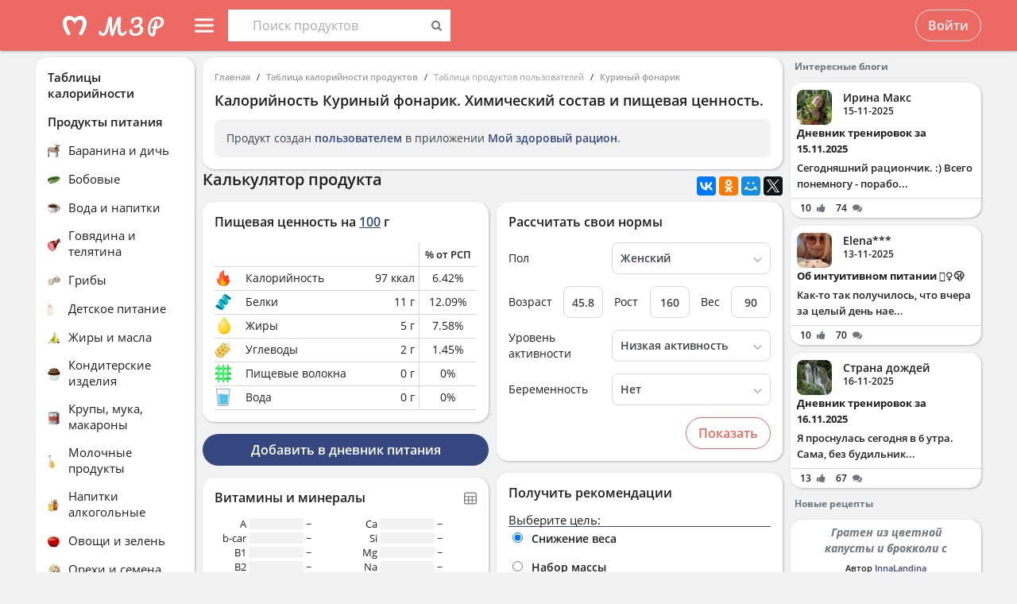

--- FILE ---
content_type: text/html; charset=UTF-8
request_url: https://health-diet.ru/table_calorie_users/1165851/
body_size: 34128
content:
<!DOCTYPE html>
<html  class="uk-height-1-1">
<head lang="ru">
    <meta charset="UTF-8">
    <meta name="viewport" content="width=device-width, initial-scale=1, maximum-scale=1">
    <meta http-equiv="Content-Type" content="text/html; charset=utf-8">
    <link rel="manifest" href="/manifest.json"/>
            <link rel="icon" href="/favicon.svg"/>
                <title>Калорийность Куриный фонарик. Химический состав и пищевая ценность.</title>
    

            <meta name="keywords" content="Калорийность Куриный фонарик. Химический состав и пищевая ценность.">
    
            <meta name="description" content="Калорийность Куриный фонарик. Химический состав и пищевая ценность.">
    
            <link rel="canonical" href="https://health-diet.ru/table_calorie_users/1165851/"/>
    
            <link rel="amphtml" href="https://health-diet.ru/table_calorie_users/amp/1165851/"/>
    
    
            <script type="application/javascript">
            window.mzrConfig = {"useWebpack":false,"requirejs":{"baseUrl":"https:\/\/health-diet.ru\/jsApp\/v8.134.38\/","urlArgs":""},"showAlertSanctions":true,"xdebugSessionStart":false,"oneSignal":{"isOnInBrowser":false,"appId":"c021220b-2627-43c4-857d-ae26cc051db2","jsSdkPath":"https:\/\/cdn.onesignal.com\/sdks\/OneSignalSDK.js"},"foodDiaryMacronutrientsVersion":"v2","routeHistory":"browser","appVersion":"v8.134.38","platformId":101,"supportEmail":"support@health-diet.ru","appName":"\u041c\u043e\u0439 \u0437\u0434\u043e\u0440\u043e\u0432\u044b\u0439 \u0440\u0430\u0446\u0438\u043e\u043d","appDomain":"https:\/\/health-diet.ru","loginUrl":"https:\/\/health-diet.ru\/account\/login","getMzrConfigUrl":"https:\/\/health-diet.ru\/api2\/auth\/getMzrConfig","logoutUrl":"https:\/\/health-diet.ru\/api2\/auth\/logout","isRunFromPartnerPage":false,"smilesForSceditor":{"dropdown":{":D":"https:\/\/159523.selcdn.ru\/assets\/smiles\/icon_biggrin.gif",":)":"https:\/\/159523.selcdn.ru\/assets\/smiles\/ab.gif",":(":"https:\/\/159523.selcdn.ru\/assets\/smiles\/ac.gif",":-o":"https:\/\/159523.selcdn.ru\/assets\/smiles\/ai.gif","8)":"https:\/\/159523.selcdn.ru\/assets\/smiles\/af.gif",":{}":"https:\/\/159523.selcdn.ru\/assets\/smiles\/aj.gif",":oops:":"https:\/\/159523.selcdn.ru\/assets\/smiles\/ah.gif",":cry:":"https:\/\/159523.selcdn.ru\/assets\/smiles\/ak.gif",":evil:":"https:\/\/159523.selcdn.ru\/assets\/smiles\/aq.gif",";)":"https:\/\/159523.selcdn.ru\/assets\/smiles\/ad.gif",":!:":"https:\/\/159523.selcdn.ru\/assets\/smiles\/icon_exclaim.gif",":?:":"https:\/\/159523.selcdn.ru\/assets\/smiles\/icon_question.gif",":idea:":"https:\/\/159523.selcdn.ru\/assets\/smiles\/icon_idea.gif",":|":"https:\/\/159523.selcdn.ru\/assets\/smiles\/bl.gif",":\u0430\u043d\u0433\u0435\u043b:":"https:\/\/159523.selcdn.ru\/assets\/smiles\/aa.gif",":-\u0420":"https:\/\/159523.selcdn.ru\/assets\/smiles\/ae.gif",":secret:":"https:\/\/159523.selcdn.ru\/assets\/smiles\/al.gif",":\u043a\u0443\u043b\u0430\u043a:":"https:\/\/159523.selcdn.ru\/assets\/smiles\/am.gif",":\u0442\u044b \u0447\u0442\u043e!:":"https:\/\/159523.selcdn.ru\/assets\/smiles\/an.gif",":\u0445\u0438\u0445\u0438\u043a\u0430\u044e:":"https:\/\/159523.selcdn.ru\/assets\/smiles\/ap.gif",":\u0441\u043a\u0443\u0447\u043d\u043e:":"https:\/\/159523.selcdn.ru\/assets\/smiles\/db.gif",":exercise:":"https:\/\/159523.selcdn.ru\/assets\/smiles\/du.gif",":party:":"https:\/\/159523.selcdn.ru\/assets\/smiles\/dv.gif",":\u043f\u043e\u0446\u0435\u043b\u043e\u0432\u0430\u043b\u0438:":"https:\/\/159523.selcdn.ru\/assets\/smiles\/as.gif",":\u0442\u043e\u0448\u043d\u0438\u0442:":"https:\/\/159523.selcdn.ru\/assets\/smiles\/at.gif",":stop:":"https:\/\/159523.selcdn.ru\/assets\/smiles\/av.gif",":rose:":"https:\/\/159523.selcdn.ru\/assets\/smiles\/ax.gif",":\u0445\u043e\u0440\u043e\u0448\u043e:":"https:\/\/159523.selcdn.ru\/assets\/smiles\/ay.gif",":help:":"https:\/\/159523.selcdn.ru\/assets\/smiles\/bc.gif",":good:":"https:\/\/159523.selcdn.ru\/assets\/smiles\/bf.gif",":bravo:":"https:\/\/159523.selcdn.ru\/assets\/smiles\/bi.gif","LOL":"https:\/\/159523.selcdn.ru\/assets\/smiles\/bj.gif",":\u0438\u0437\u0432\u0438\u043d\u0438!:":"https:\/\/159523.selcdn.ru\/assets\/smiles\/bk.gif",":crazy:":"https:\/\/159523.selcdn.ru\/assets\/smiles\/bm.gif",":\u0443\u0440\u0430:":"https:\/\/159523.selcdn.ru\/assets\/smiles\/bp.gif",":dance:":"https:\/\/159523.selcdn.ru\/assets\/smiles\/bo.gif",":call-down:":"https:\/\/159523.selcdn.ru\/assets\/smiles\/bq.gif",":think:":"https:\/\/159523.selcdn.ru\/assets\/smiles\/bw.gif",":\u043a\u0440\u0438\u0447\u0443:":"https:\/\/159523.selcdn.ru\/assets\/smiles\/cf.gif",":nurse:":"https:\/\/159523.selcdn.ru\/assets\/smiles\/co.gif",":ah:":"https:\/\/159523.selcdn.ru\/assets\/smiles\/cs.gif",":ogle:":"https:\/\/159523.selcdn.ru\/assets\/smiles\/cu.gif",":\u043f\u043e\u0433\u0443\u043b\u044f\u043b\u0430:":"https:\/\/159523.selcdn.ru\/assets\/smiles\/cy.gif"},"hidden":{":-D":"https:\/\/159523.selcdn.ru\/assets\/smiles\/icon_biggrin.gif",":-)":"https:\/\/159523.selcdn.ru\/assets\/smiles\/ab.gif",":-(":"https:\/\/159523.selcdn.ru\/assets\/smiles\/ac.gif",":shock:":"https:\/\/159523.selcdn.ru\/assets\/smiles\/ai.gif","8-)":"https:\/\/159523.selcdn.ru\/assets\/smiles\/af.gif",":-{}":"https:\/\/159523.selcdn.ru\/assets\/smiles\/aj.gif",":~(":"https:\/\/159523.selcdn.ru\/assets\/smiles\/ak.gif",">:-<":"https:\/\/159523.selcdn.ru\/assets\/smiles\/aq.gif",";-)":"https:\/\/159523.selcdn.ru\/assets\/smiles\/ad.gif",":-|":"https:\/\/159523.selcdn.ru\/assets\/smiles\/bl.gif",":\u0420":"https:\/\/159523.selcdn.ru\/assets\/smiles\/ae.gif"}},"pathToUikitCss":"https:\/\/health-diet.ru\/jsApp\/v8.134.38\/ui\/dist\/css\/uikit.css","account":{"isAuth":false,"id":false,"name":"","avatar":"https:\/\/fs2.tvoydnevnik.com\/assets\/notFound\/user.png","roles":["guest"],"mainUserId":0,"currentUserId":0,"users":[],"usersList":[]},"imageServer":"https:\/\/fs2.tvoydnevnik.com\/api2\/image\/getById\/101","foodServiceBrowser":{"url":"https:\/\/health-diet.ru\/api2\/base_of_food\/","urlList":"https:\/\/health-diet.ru\/jsApp\/v8.134.38\/\/modules\/BaseOfFoodV2\/list2018.json","urlGroup":"https:\/\/health-diet.ru\/jsApp\/v8.134.38\/\/modules\/BaseOfFoodV2\/group2018.json","urlAll":"https:\/\/159523.selcdn.ru\/baseOfFood\/common\/all.json","urlLider":"https:\/\/159523.selcdn.ru\/baseOfFood\/common\/lider.json","version":11,"tryUpdateIdPutToCacheOlderDays":5184000},"zozhnikUserId":null,"zozhnikArticleNeedPayment":false,"canPromocode":false,"endPoints":{"appDiaryV1":{"apiUrl":"https:\/\/health-diet.ru\/api\/","accessToken":false},"api":{"url":"https:\/\/health-diet.ru\/api\/","access_token":false,"withCredentials":true,"version":"appMzrV1","isDiaryBackend":true,"id_account":false,"checkPublicSigOfQuery":"dfgfdjgkdnvcnyT&HvGcfd%^#FH"},"api2":{"url":"https:\/\/health-diet.ru\/api2\/","withCredentials":true,"params":{"platformId":101,"token":false,"diaryAccountId":false,"routeHistory":"browser"}},"api3":{"url":"https:\/\/health-diet.ru\/api3\/","withCredentials":true,"params":{"platformId":101,"token":false,"diaryAccountId":false,"routeHistory":"browser"}},"recipeService":{"url":"https:\/\/fs2.tvoydnevnik.com\/api2","withCredentials":false,"cookbookId":false,"params":{"jwt":false}},"foodService":{"url":"https:\/\/fs2.tvoydnevnik.com\/api2","withCredentials":false,"params":{"jwt":false}},"jsLogger":{"url":"https:\/\/d01ac277-54d2-4acc-9199-bb38938942e0.pub.cloud.scaleway.com\/api2","withCredentials":false,"params":{"version":"v8.134.38","platformId":101,"host":"health-diet.ru","isAuth":false,"userId":false,"environment":"production"}},"imageService":{"url":"https:\/\/fs2.tvoydnevnik.com"},"aiDiary":null},"auth":{"type":"redirect","url":"http:\/\/health-diet.ru\/auth\/?backurl="},"initialState":{"IsDev":false,"Features":{"social":true,"publishFoodDiaryV2":true,"recipeExtraEdit":true,"womanCalendar":true,"notification2":true,"loginV2":true,"socialV2":true,"useSceditor":true,"sportDiaryReport":true,"diaryUserPermission":true,"showExtraBaseV1":true},"Account":{"social":{"isAuth":false,"id":false,"name":"","dateRegister":"","daysInSystem":0,"avatar":"https:\/\/fs2.tvoydnevnik.com\/assets\/notFound\/user.png","email":""},"diary":{"isAuth":false,"id":false,"name":"","avatar":"https:\/\/fs2.tvoydnevnik.com\/assets\/notFound\/user.png","roles":["guest"],"mainUserId":0,"currentUserId":0,"users":[],"usersList":[]},"roles":[],"subscription":false,"subscriptionType":false,"isFullVersion":true},"Footer":{"show":true,"content":[[{"label":"\u0420\u0415\u0426\u0415\u041f\u0422\u042b","href":"\/recipe"},{"label":"\u0411\u041b\u041e\u0413\u0418","href":"\/people\/commonFeed\/"},{"label":"\u0422\u0410\u0411\u041b\u0418\u0426\u0410 \u041a\u0410\u041b\u041e\u0420\u0418\u0419\u041d\u041e\u0421\u0422\u0418","href":"\/table_calorie\/","originLink":true},{"label":"\u0421\u0422\u0410\u0422\u042c\u0418","href":"\/article\/","originLink":true},{"label":"\u041a\u0410\u041b\u042c\u041a\u0423\u041b\u042f\u0422\u041e\u0420\u042b","href":"\/health_diet\/app\/index.php","originLink":true}],[{"label":"\u041f\u041e\u0418\u0421\u041a","href":"\/find\/","originLink":true},{"label":"\u041f\u041e\u041c\u041e\u0429\u042c","href":"\/diary\/help"}],[{"label":"\u0421\u041e\u0413\u041b\u0410\u0428\u0415\u041d\u0418\u0415","href":"\/info\/condition.php"},{"label":"\u041a\u041e\u041d\u0422\u0410\u041a\u0422\u042b","href":"\/info\/contact.php"},{"label":"\u0412\u0415\u0420\u0421\u0418\u0418\/\u041e\u041f\u041b\u0410\u0422\u0410","href":"\/app\/Payment2"},{"label":"\u041f\u0420\u0410\u0412\u0418\u041b\u0410","href":"\/info\/rule.php"}],"info"],"footerLine":[{"type":"image","image":{"src":"https:\/\/159523.selcdn.ru\/assets\/payment\/visamaster.png"}},{"type":"text","text":"\u00a9 2009 - 2025 \u041c\u043e\u0439 \u0437\u0434\u043e\u0440\u043e\u0432\u044b\u0439 \u0440\u0430\u0446\u0438\u043e\u043d"}]},"LeftMenuFromServer":{"empty":[]}},"projectMenu":false,"loadCss":false,"features":{"social":true,"publishFoodDiaryV2":true,"recipeExtraEdit":true,"womanCalendar":true,"notification2":true,"loginV2":true,"socialV2":true,"useSceditor":true,"sportDiaryReport":true,"diaryUserPermission":true,"showExtraBaseV1":true},"socialUser":{"isAuth":false,"id":false,"name":"","dateRegister":"","daysInSystem":0,"avatar":"https:\/\/fs2.tvoydnevnik.com\/assets\/notFound\/user.png","email":""},"bootstrapSocial":"guest","socketio":{"url":"https:\/\/socketio.health-diet.ru:3443","token":"{\"timestamp\":1763827261,\"sig\":\"7acd035137cd7815038db6fd69a17d96\"}","eventsName":{"liveFeed":"101_liveFeed","user":"101_user_da39a3ee5e6b4b0d3255bfef95601890afd80709","user2":null,"prefix":101}},"androidVersion":{"name":"\u041a\u0430\u043b\u044c\u043a\u0443\u043b\u044f\u0442\u043e\u0440 \u043a\u0430\u043b\u043e\u0440\u0438\u0439 \u041c\u0417\u0420","storeName":"Google Play","badge":"","url":"https:\/\/play.google.com\/store\/apps\/details?id=ru.health_diet"},"iphoneVersion":{"name":"\u041c\u043e\u0439 \u0437\u0434\u043e\u0440\u043e\u0432\u044b\u0439 \u0440\u0430\u0446\u0438\u043e\u043d","storeName":"Apple store","badge":"","url":"https:\/\/apps.apple.com\/ru\/app\/%D0%BC%D0%BE%D0%B9-%D0%B7%D0%B4%D0%BE%D1%80%D0%BE%D0%B2%D1%8B%D0%B9-%D1%80%D0%B0%D1%86%D0%B8%D0%BE%D0%BD\/id1445321534"},"huaweiVersion":{"name":"\u041a\u0430\u043b\u044c\u043a\u0443\u043b\u044f\u0442\u043e\u0440 \u043a\u0430\u043b\u043e\u0440\u0438\u0439 \u041c\u0417\u0420","storeName":"Huawei","badge":"","url":"https:\/\/appgallery.huawei.com\/#\/app\/C105747173"},"useBaseFoodV2BySource":false,"applyExtraCss":"","jsRoute":{"payment":"\/app\/Payment2"},"firebase":{"jwt":""},"flagAppleShowSocialSingInTD":true,"flagAppleShowSocialSingInTD2":true,"flagAppleShowSocialSingInHD":true,"flagShowInAppReview":true,"flagSignInFacebook":true,"flagSignInNativeApple":true,"flagGetFoodBySourcesAllowUseOldVersion":false,"deployingAppVersions":{"AppStore":"v8.135.2"},"usePaymentPlatform":{"GooglePlay":"web","AppStore":"web","AppGallery":"web"},"cordovaLocalStorageConfigValidDays":360,"checkProductIdOnProductApproved":true,"yandexMetrika":{"id":"166381","setUserID":false,"params":{"isAuth":false,"partner":"partner101"},"startJs":true,"clickmap":true}};        </script>
    
    <!-- Assets.header:css  -->
<link href="https://health-diet.ru/jsApp/v8.134.38/ui/dist/css/uikit.css" rel="stylesheet" type="text/css"></head>

<body class="mzr-body uk-height-1-1">

        <div class="mzr-top-menu js-top-menu-height mzr-no-print mzr-top-menu--height">
            <div class="mzr-top-menu-round-left"></div>
            <div class="mzr-top-menu-round-right"></div>

            <div class="uk-flex uk-flex-middle uk-flex-center  mzr-top-menu-template-3">

                <a href="/"  class="mzr-top-menu-logo mzr-navbar-logo">            <svg
                    style="fill: currentcolor; display:inline-block; height:60px; width:200px; user-select:none;"
                    viewBox='0 0 200 60'
                    class=""
            >
                <g>
                                <path d="M54 50C65.0457 50 74 41.0457 74 30C74 18.9543 65.0457 10 54 10C42.9543 10 34 18.9543 34 30C34 41.0457 42.9543 50 54 50Z" fill="var(--color-logo-color-circle)"></path>
                                <path d="M66.8044 20.5592C65.6486 19.2227 63.9147 18.2836 61.9281 18.0668C61.8197 18.0668 61.7474 18.0668 61.6391 18.0307C61.6391 18.0307 57.2684 17.5972 53.9813 20.9566C50.4414 17.4889 46.3235 18.0307 46.3235 18.0307C46.2151 18.0307 46.1429 18.0307 46.0345 18.0668C44.084 18.2836 42.3502 19.2227 41.1943 20.5592C36.4623 26.0858 40.2551 34.8634 44.373 41.3291C44.7703 41.9793 45.4927 42.3767 46.2874 42.3767H46.3235C48.0574 42.3767 49.141 40.4983 48.2741 39.0174C47.1543 37.1029 46.3596 35.658 46.3596 35.658C46.3596 35.658 43.0726 29.1923 44.1201 25.3273C44.4813 24.0269 45.6372 23.0878 46.9737 22.9433C48.8159 22.7626 51.9223 23.3045 54.0174 28.1809C56.1125 23.3045 59.1828 22.7265 61.025 22.9433C62.3615 23.0878 63.5535 24.0269 63.8786 25.3273C64.89 29.1923 61.6391 35.658 61.6391 35.658C61.6391 35.658 60.8444 37.1029 59.7246 39.0174C58.8577 40.4983 59.9414 42.3767 61.6752 42.3767H61.7474C62.506 42.3767 63.2284 41.9793 63.6618 41.3291C67.7436 34.8634 71.5364 26.0858 66.8044 20.5592Z" fill="var(--color--white)"></path>
                                <path d="M118.552 36.7559C118.795 36.7559 118.981 36.8679 119.112 37.0919C119.261 37.3159 119.336 37.6239 119.336 38.0159C119.336 38.7439 119.159 39.3225 118.804 39.7519C117.833 40.9465 116.881 41.8145 115.948 42.3559C115.015 42.8785 114.007 43.1399 112.924 43.1399C111.281 43.1399 110.031 42.3279 109.172 40.7039C108.332 39.0612 107.912 36.6905 107.912 33.5919C107.912 31.4639 108.127 28.9252 108.556 25.9759H108.5C106.633 31.1092 104.841 36.3919 103.124 41.8239C102.937 42.4025 102.704 42.8039 102.424 43.0279C102.144 43.2519 101.743 43.3639 101.22 43.3639C100.324 43.3639 99.7453 42.9159 99.484 42.0199C99.0173 40.5265 98.6533 38.7439 98.392 36.6719C98.1307 34.5812 98 32.4719 98 30.3439C98 29.1119 98.0373 28.0385 98.112 27.1239H98.056C97.328 30.8572 96.6653 33.7785 96.068 35.8879C95.4893 37.9785 94.6493 39.7239 93.548 41.1239C92.4467 42.5239 91 43.2239 89.208 43.2239C88.2373 43.2239 87.3693 43.0185 86.604 42.6079C85.8573 42.1785 85.2787 41.6092 84.868 40.8999C84.4573 40.1905 84.252 39.4252 84.252 38.6039C84.252 38.0252 84.4013 37.5679 84.7 37.2319C84.9987 36.8772 85.4187 36.6999 85.96 36.6999C86.688 36.6999 87.136 37.0545 87.304 37.7639C87.472 38.4545 87.7427 38.9865 88.116 39.3599C88.508 39.7145 88.984 39.8919 89.544 39.8919C90.2533 39.8919 90.9347 39.2852 91.588 38.0719C92.26 36.8585 92.9507 34.9079 93.66 32.2199C94.388 29.5319 95.172 25.9665 96.012 21.5239C96.1613 20.7025 96.4693 20.1239 96.936 19.7879C97.4027 19.4332 98.0933 19.2559 99.008 19.2559C100.539 19.2559 101.248 20.0679 101.136 21.6919C101.043 23.2785 100.996 24.7159 100.996 26.0039C100.996 29.0279 101.22 32.5745 101.668 36.6439H101.724C102.209 34.5719 102.965 32.1452 103.992 29.3639C105.019 26.5825 106.111 23.9599 107.268 21.4959C107.567 20.8425 107.828 20.3665 108.052 20.0679C108.276 19.7692 108.528 19.5639 108.808 19.4519C109.088 19.3212 109.48 19.2559 109.984 19.2559C110.768 19.2559 111.365 19.4519 111.776 19.8439C112.205 20.2172 112.383 20.7585 112.308 21.4679C111.841 26.1719 111.608 29.8399 111.608 32.4719C111.608 34.7679 111.785 36.5692 112.14 37.8759C112.495 39.1639 113.083 39.8079 113.904 39.8079C114.52 39.8079 115.108 39.6212 115.668 39.2479C116.247 38.8559 116.956 38.1559 117.796 37.1479C118.001 36.8865 118.253 36.7559 118.552 36.7559Z" fill="var(--color-logo-color-text)"></path>
                                <path d="M136.372 29.8399C137.641 30.1945 138.621 30.8105 139.312 31.6879C140.021 32.5465 140.376 33.6012 140.376 34.8519C140.376 36.3265 139.956 37.6985 139.116 38.9679C138.276 40.2372 137.081 41.2545 135.532 42.0199C134.001 42.7665 132.237 43.1399 130.24 43.1399C127.869 43.1399 126.003 42.6265 124.64 41.5999C123.296 40.5732 122.624 39.1452 122.624 37.3159C122.624 36.3825 122.792 35.6919 123.128 35.2439C123.483 34.7959 124.015 34.5719 124.724 34.5719C125.247 34.5719 125.657 34.7212 125.956 35.0199C126.273 35.2999 126.432 35.7105 126.432 36.2519C126.432 37.2225 126.553 37.9879 126.796 38.5479C127.057 39.0892 127.468 39.4905 128.028 39.7519C128.607 39.9945 129.409 40.1159 130.436 40.1159C131.556 40.1159 132.555 39.8639 133.432 39.3599C134.328 38.8559 135.019 38.1932 135.504 37.3719C136.008 36.5505 136.26 35.6732 136.26 34.7399C136.26 33.9559 136.073 33.3025 135.7 32.7799C135.327 32.2385 134.841 31.9212 134.244 31.8279C132.807 32.6492 131.351 33.0599 129.876 33.0599C129.26 33.0599 128.821 32.9572 128.56 32.7519C128.299 32.5465 128.168 32.2105 128.168 31.7439C128.168 31.0719 128.523 30.5585 129.232 30.2039C129.96 29.8492 131.099 29.6345 132.648 29.5599C134.552 28.3652 135.504 26.7972 135.504 24.8559C135.504 24.0345 135.271 23.3999 134.804 22.9519C134.337 22.4852 133.637 22.2519 132.704 22.2519C131.827 22.2519 131.052 22.3919 130.38 22.6719C129.708 22.9332 129.185 23.2972 128.812 23.7639C128.439 24.2119 128.252 24.6972 128.252 25.2199C128.252 25.3692 128.271 25.5652 128.308 25.8079C128.345 26.0505 128.364 26.2372 128.364 26.3679C128.364 26.8345 128.215 27.1892 127.916 27.4319C127.636 27.6559 127.253 27.7679 126.768 27.7679C126.059 27.7679 125.545 27.5159 125.228 27.0119C124.911 26.4892 124.752 25.7985 124.752 24.9399C124.752 23.9132 125.088 22.9705 125.76 22.1119C126.451 21.2345 127.431 20.5439 128.7 20.0399C129.969 19.5172 131.435 19.2559 133.096 19.2559C135.243 19.2559 136.811 19.6852 137.8 20.5439C138.789 21.4025 139.284 22.5785 139.284 24.0719C139.284 25.1919 139.032 26.2559 138.528 27.2639C138.043 28.2532 137.324 29.1119 136.372 29.8399Z" fill="var(--color-logo-color-text)"></path>
                                <path d="M166.398 25.5039C166.398 26.9772 166.017 28.3292 165.254 29.5599C164.491 30.7906 163.382 31.7959 161.926 32.5759C160.47 33.3559 158.737 33.8152 156.726 33.9539L155.608 40.2199C155.175 42.6292 153.996 43.8339 152.072 43.8339C151.015 43.8339 150.035 43.5219 149.134 42.8979C148.25 42.2739 147.539 41.3206 147.002 40.0379C146.465 38.7552 146.196 37.1779 146.196 35.3059C146.196 31.7872 146.759 28.8059 147.886 26.3619C149.03 23.9006 150.555 22.0632 152.462 20.8499C154.386 19.6192 156.501 19.0039 158.806 19.0039C160.435 19.0039 161.813 19.2899 162.94 19.8619C164.084 20.4339 164.942 21.2139 165.514 22.2019C166.103 23.1726 166.398 24.2732 166.398 25.5039ZM157.194 31.2759C160.747 30.8252 162.524 28.9792 162.524 25.7379C162.524 24.5939 162.143 23.6666 161.38 22.9559C160.635 22.2279 159.473 21.8639 157.896 21.8639C156.111 21.8639 154.551 22.4272 153.216 23.5539C151.899 24.6806 150.876 26.2492 150.148 28.2599C149.437 30.2532 149.082 32.5326 149.082 35.0979C149.082 36.1726 149.186 37.1259 149.394 37.9579C149.619 38.7899 149.897 39.4399 150.226 39.9079C150.573 40.3586 150.902 40.5839 151.214 40.5839C151.647 40.5839 151.977 39.9859 152.202 38.7899L153.06 33.8759C152.384 33.7719 152.089 33.7286 152.176 33.7459C151.656 33.6592 151.318 33.5032 151.162 33.2779C151.006 33.0352 150.928 32.7319 150.928 32.3679C150.928 31.9866 151.032 31.6832 151.24 31.4579C151.465 31.2326 151.769 31.1199 152.15 31.1199C152.323 31.1199 152.453 31.1286 152.54 31.1459C152.956 31.2152 153.277 31.2586 153.502 31.2759C153.727 29.9239 154.048 28.1126 154.464 25.8419C154.568 25.2526 154.802 24.8366 155.166 24.5939C155.547 24.3339 155.989 24.2039 156.492 24.2039C157.064 24.2039 157.471 24.3166 157.714 24.5419C157.974 24.7499 158.104 25.0879 158.104 25.5559C158.104 25.8332 158.087 26.0586 158.052 26.2319L157.194 31.2759Z" fill="var(--color-logo-color-text)"></path>
                            </g>
                                        </svg>
            </a>
                <div class="mzr-top-menu-content uk-flex  uk-flex-space-between" >

                            <div class="uk-flex">
                    <a   id="js-offcanvas"                 style="text-decoration: none;"
                class="uk-flex uk-flex-middle  uk-flex-item-none mzr-top-menu-item mzr-top-menu--height js-top-menu-header mzr-top-menu-header-item">
                        <svg
                    style="fill: currentcolor; display:inline-block; height:24px; width:24px; user-select:none;fill:var(--top-menu-color-svg); margin-right: 8px"
                    viewBox='0 0 20 20'
                    class=""
            >
                <g><path d="M0 3.9998C0 3.33706 0.479695 2.7998 1.07143 2.7998H18.9286C19.5203 2.7998 20 3.33706 20 3.9998C20 4.66255 19.5203 5.1998 18.9286 5.1998H1.07143C0.479695 5.1998 0 4.66255 0 3.9998Z"></path><path d="M0 9.9998C0 9.33706 0.479695 8.7998 1.07143 8.7998H18.9286C19.5203 8.7998 20 9.33706 20 9.9998C20 10.6625 19.5203 11.1998 18.9286 11.1998H1.07143C0.479695 11.1998 0 10.6625 0 9.9998Z"></path><path d="M0 15.9998C0 15.3371 0.479695 14.7998 1.07143 14.7998H18.9286C19.5203 14.7998 20 15.3371 20 15.9998C20 16.6625 19.5203 17.1998 18.9286 17.1998H1.07143C0.479695 17.1998 0 16.6625 0 15.9998Z"></path></g>            </svg>
                        <span></span>
        </a>
                <div class="uk-flex uk-flex-middle uk-flex-item-none mzr-top-menu--height mzr-top-menu-item uk-flex-center">
            <div id="js-table-search">
                Таблицы калорийности            </div>
        </div>
                </div>
                <div class="uk-flex">
                    <div title=""
             class="uk-flex uk-flex-middle uk-flex-item-none mzr-top-menu--height mzr-top-menu-item uk-flex-center">
            <a href="/account/login"
               class="uk-button uk-button-outline-transparent" rel="nofollow">Войти</a>
        </div>
                </div>
        
                </div>

            </div>

        </div>
        <div class="mzr-no-print mzr-top-menu-fixed">
            <div class="mzr-top-menu-margin"></div>
        </div>

        <div id='js-table-search_result'></div>                <div class="mzr-grid-3-column">

            <div class="mzr-grid-content" id="mzr-grid-content">
                <div class="mzr-main-block">
                            <div itemscope  class="mzr-grid-3-column-margin-top">
                    <div class="mzr-tc-header mzr-block">
          <div class="mzr-block-content">
                      <ul class="uk-breadcrumb uk-breadcrumb-small" itemscope itemtype="http://schema.org/BreadcrumbList">
            <li itemprop="itemListElement" itemscope itemtype="http://schema.org/ListItem"><a itemprop="item" href='/'>Главная</a><meta itemprop="position" content="1" /></li><li itemprop="itemListElement" itemscope itemtype="http://schema.org/ListItem"><a itemprop="item" href='/table_calorie/'>Таблица калорийности продуктов</a><meta itemprop="position" content="2" /></li><li itemprop="itemListElement" itemscope itemtype="http://schema.org/ListItem"><span itemprop="name">Таблица продуктов пользователей</span><meta itemprop="position" content="3" /></li><li itemprop="itemListElement" itemscope itemtype="http://schema.org/ListItem"><a itemprop="item" href='/table_calorie_users/1165851/'>Куриный фонарик</a><meta itemprop="position" content="4" /></li>        </ul>
        
              <h1>Калорийность <span itemprop="name">Куриный фонарик</span>. Химический состав и пищевая ценность.</h1>

              <div class='uk-alert'><p>Продукт создан <a href='/diary/help/foodDiary/HelpSourceOfFoodCompositions' rel='nofollow'>пользователем</a> в приложении <a href='/diary/foodDiary'>Мой здоровый рацион</a>.</p></div>          </div>

        </div>
                <div class="uk-flex uk-flex-column uk-flex-column-reverse">


            <div>
                        <div class="mzr-block">
            <div class="mzr-block-header-light mzr-font--body16sb">Химический состав и анализ пищевой ценности</div>

            <div class="mzr-block-content uk-margin-bottom" itemprop="nutrition" itemscope itemtype="http://schema.org/NutritionInformation">

                <h4>Пищевая ценность и химический состав <u>"Куриный фонарик"</u>.</h4>

                <div>В таблице приведено содержание пищевых веществ (калорийности, белков, жиров, углеводов, витаминов и минералов) на <span itemprop="servingSize">100 грамм</span> съедобной части.</div>

                <table class="mzr-table mzr-table-border mzr-tc-chemical-table">

                    <tbody>

                    <tr>
                        <td>Нутриент</td>
                        <td>Количество</td>
                        <td>Норма**</td>
                        <td>% от нормы
                            в 100 г</td>
                        <td>% от нормы
                            в 100 ккал</td>
                        <td>100% нормы</td>

                    </tr>

                                                <tr>
                                <td class="mzr-tc-chemical-level-1 mzr-tc-chemical-group">Калорийность</td>
                                <td><span itemprop="calories">97 ккал</span></td>
                                <td>1684 ккал</td>
                                <td>5.8%</td>
                                <td>6%</td>
                                <td>1736 г</td>
                            </tr>
                                                    <tr>
                                <td class="mzr-tc-chemical-level-1">Белки</td>
                                <td><span itemprop="proteinContent">11 г</span></td>
                                <td>76 г</td>
                                <td>14.5%</td>
                                <td>14.9%</td>
                                <td>691 г</td>
                            </tr>
                                                    <tr>
                                <td class="mzr-tc-chemical-level-1">Жиры</td>
                                <td><span itemprop="fatContent">5 г</span></td>
                                <td>56 г</td>
                                <td>8.9%</td>
                                <td>9.2%</td>
                                <td>1120 г</td>
                            </tr>
                                                    <tr>
                                <td class="mzr-tc-chemical-level-1">Углеводы</td>
                                <td><span itemprop="carbohydrateContent">2 г</span></td>
                                <td>219 г</td>
                                <td>0.9%</td>
                                <td>0.9%</td>
                                <td>10950 г</td>
                            </tr>
                        
                    </tbody>
                </table>

                <p>Энергетическая ценность <u>Куриный фонарик</u> составляет 97 кКал.</p>

                
                <p class="uk-h4">
                    Основной источник: Создан в приложении пользователем. <a target="_blank" href="https://health-diet.ru/diary/help/foodDiary/HelpSourceOfFoodCompositions">Подробнее</a>.
                </p>

                <p class="uk-text-small uk-text-muted">
                    ** В данной таблице указаны средние нормы витаминов и минералов для взрослого человека. Если вы хотите узнать нормы с учетом вашего пола, возраста и других факторов, тогда воспользуйтесь приложением
                    <a href="/diary">«Мой здоровый рацион»</a>.
                </p>


            </div>
        </div>
                    </div>

            <div class="uk-margin-bottom">

                <div class="uk-flex uk-flex-space-between uk-flex-middle">
                    <h2 class="mzr-h2">Калькулятор продукта</h2>
                    <div class="ya-share2" data-services="vkontakte,facebook,odnoklassniki,moimir,twitter" data-counter=""></div>
                </div>

                        <div id="AppTableCalorie">

            <div class="uk-grid uk-grid-small">

                <div class="uk-width-medium-1-2">

                            <div class="mzr-block mzr-nutrition-value mod-shadow-none">
            <div class="mzr-block-header-light mzr-font--body16sb">
                Пищевая ценность на 100 грамм            </div>

            <div class="mzr-block-content">

<!--                <div class="el-sub-header uk-flex uk-flex-space-between uk-flex-middle">-->
<!--                    <span class="mod-font-norm">Размер порции (--><!--)</span>-->
<!--                    <span>-->
<!--                        <input type="string" disabled class="InputNumber" style="box-sizing:border-box;width:100px;" value="100" placeholder="0">-->
<!--                    </span>-->
<!--                </div>-->
                <table class="el-table">
                    <tbody>

                    <tr>
                        <td colSpan="3" class="mod-font-norm" style="text-align:left">Содержание в порции</td>
                        <td style="text-align:center">% от РСП</td>
                    </tr>

                    <tr>
                        <td><div class="el-nutrient el-calorie"></div></td>
                        <td>Калории</td>
                        <td>97 кКал</td>
                        <td>-%</td>
                    </tr>

                    <tr>
                        <td><div class="el-nutrient el-protein"></div></td>
                        <td>Белки</td>
                        <td>11 г</td>
                        <td>-%</td>
                    </tr>

                    <tr>
                        <td><div class="el-nutrient el-fat"></div></td>
                        <td>Жиры</td>
                        <td>5 г</td>
                        <td>-%</td>
                    </tr>

                    <tr>
                        <td><div class="el-nutrient el-carb"></div></td>
                        <td>Углеводы</td>
                        <td>2 г</td>
                        <td>-%</td>
                    </tr>

                    <tr>
                        <td><div class="el-nutrient el-fiber"></div></td>
                        <td>Пищевые волокна</td>
                        <td>0 г</td>
                        <td>-%</td>
                    </tr>



                    <tr>
                        <td><div class="el-nutrient el-water"></div></td>
                        <td>Вода</td>
                        <td>0 г</td>
                        <td>-%</td>
                    </tr>

                    </tbody>
                </table>

            </div>


        </div>
        
                    <div class="uk-flex uk-flex-middle uk-flex-center mzr-big-button mod-red uk-margin-top uk-margin-bottom">
                        <a href="/diary/foodDiary/?utm_source=tableCalorie&utm_medium=button&utm_term=addToDiary">Перейти в дневник питания</a>
                    </div>


                    <div class="mzr-block">
                        <div class="mzr-block-header-light mzr-font--body16sb">Витамины и минералы</div>
                        <div class="mzr-block-content" style="height: 290px">
                            <i class="uk-icon-spinner uk-icon-spin"></i>
                        </div>
                    </div>

                    <div class="uk-margin-top uk-margin-bottom uk-text-small uk-flex uk-flex-middle">
                        <i class="uk-icon-info-circle mzr-color-red mzr-text-large-2"></i>
                        <span class="uk-margin-left uk-margin-right uk-text-justify">
                                    Большинство продуктов не может содержать полный набор витаминов и минералов. Поэтому важно употреблять в пищу разннообразные продукты, чтобы восполнять потребности организма в витаминах и минералах.
                                </span>
                    </div>


                    <div class="uk-flex uk-flex-middle uk-flex-center mzr-big-button mod-red uk-margin-top uk-margin-bottom">
                        <a href="/diary/foodDiary/?utm_source=tableCalorie&utm_medium=button&utm_term=diaryRacion">Узнать содержание витаминов и минералов в своём меню</a>
                    </div>

                    <h2 class="mzr-h2">Анализ калорийности продукта</h2>

                    <div class="mzr-block">
                        <div class="mzr-block-header mod-light">ДОЛЯ БЖУ В КАЛОРИЙНОСТИ</div>
                        <div class="mzr-block-content" style="height: 290px">
                            <i class="uk-icon-spinner uk-icon-spin"></i>
                            <p>Cоотношение белков, жиров и углеводов: <i class="uk-icon-spinner uk-icon-spin"></i></p>
                        </div>
                    </div>


                    <div class="uk-flex uk-flex-middle uk-flex-center mzr-big-button mod-red uk-margin-top uk-margin-bottom">
                        <a href="/diary/foodDiary/?utm_source=tableCalorie&utm_medium=button&utm_term=diaryBalance">Узнать свой энергетический баланс за целый день</a>
                    </div>


                    <div class="uk-margin-top uk-margin-bottom uk-text-small uk-flex uk-flex-middle">
                        <i class="uk-icon-info-circle mzr-color-red mzr-text-large-2"></i>
                        <span class="uk-margin-left uk-margin-right uk-text-justify">
                                    Зная вклад белков, жиров и углеводов в калорийность можно понять, насколько продукт или рацион соответсвует нормам здорового питания или требованиям определённой диеты. Например, Министерство здравоохранения США и России рекомендуют 10-12% калорий получать из белков, 30% из жиров и 58-60% из углеводов. Диета Аткинса рекомендует низкое употребление углеводов, хотя другие диеты фокусируются на низком потреблении жиров.
                                </span>
                    </div>


                </div>
                <div class="uk-width-medium-1-2">

                    <div class="mzr-block">
                        <div class="mzr-block-header-light mzr-font--body16sb">Рассчитать свои нормы</div>
                        <div class="mzr-block-content" style="height: 150px">
                            <i class="uk-icon-spinner uk-icon-spin"></i>
                        </div>
                    </div>

                    <div class="uk-margin-top uk-margin-bottom uk-text-bold uk-flex uk-flex-middle">
                        <i class="uk-icon-hand-o-right mzr-color-red mzr-text-large-2"></i>
                        <span class="uk-margin-left uk-margin-right uk-text-justify">
                                    Если энергии расходуется больше, чем поступает, то организм начинает тратить запасы жира, и масса тела уменьшается.
                                </span>
                    </div>

                    <div class="mzr-block">
                        <div class="mzr-block-header-light mzr-font--body16sb">Получить рекомендации</div>
                        <div class="mzr-block-content" style="height: 390px">
                            <i class="uk-icon-spinner uk-icon-spin"></i>
                        </div>
                    </div>

                    <div class="uk-margin-top uk-margin-bottom uk-text-bold uk-flex uk-flex-middle">
                        <i class="uk-icon-hand-o-right mzr-color-red mzr-text-large-2"></i>
                        <span class="uk-margin-left uk-margin-right uk-text-justify">
                                    Получите дополнительную информацию и осуществите задуманное, изучив наш бесплатный интерактивный курс.
                                </span>
                    </div>


                    <div class="uk-flex uk-flex-middle uk-flex-center mzr-big-button uk-margin-top mod-red">
                        <a href="/loseWeight/step1?utm_source=tableCalorie&utm_medium=button&utm_term=loseWeight">Изучить интерактивный курс по похудению</a>
                    </div>


                    <div class="uk-margin-top uk-margin-bottom uk-text-bold uk-flex uk-flex-middle">
                        <i class="uk-icon-hand-o-right mzr-color-red mzr-text-large-2"></i>
                        <span class="uk-margin-left uk-margin-right uk-text-justify">
                                    Попробуйте заполнить дневник питания прямо сейчас без регистрации.
                                </span>
                    </div>


                    <div class="uk-flex uk-flex-middle uk-flex-center mzr-big-button uk-margin-top">
                        <a href="/diary/foodDiary?utm_source=tableCalorie&utm_medium=button&utm_term=fillFoodDiary">Заполнить дневник питания</a>
                    </div>


                    <div class="uk-margin-top uk-margin-bottom uk-text-bold uk-flex uk-flex-middle">
                        <i class="uk-icon-hand-o-right mzr-color-red mzr-text-large-2"></i>
                        <span class="uk-margin-left uk-margin-right uk-text-justify">
                                    Узнайте свой дополнительный расход калорий на тренировки и получите уточнённые рекомендации  абсолютно бесплатно.
                                </span>

                    </div>

                    <div class="uk-flex uk-flex-middle uk-flex-center mzr-big-button uk-margin-top uk-margin-bottom">
                        <a href="/diary/sportDiary?utm_source=tableCalorie&utm_medium=button&utm_term=fillSportDiary">Заполнить дневник тренировок</a>
                    </div>

                    <div class="mzr-block">
                        <div class="mzr-block-header-light mzr-font--body16sb">Срок достижения цели</div>
                        <div class="mzr-block-content" style="height: 440px">
                            <i class="uk-icon-spinner uk-icon-spin"></i>
                        </div>
                    </div>

                </div>
            </div>
        </div>
        
                <script>
                    window.mzrTableCalorieFood = {"name":"\u041a\u0443\u0440\u0438\u043d\u044b\u0439 \u0444\u043e\u043d\u0430\u0440\u0438\u043a","id_base_unit":0,"type_of_food":0,"nutrients":{"11":97,"13":11,"14":5,"15":2},"id":1165851,"name_group":"\u043c\u044f\u0441\u043e\u043a\u043e\u043c\u0431\u0438\u043d\u0430\u0442","units":[],"recipe_description":"","recipe":{"id_source":4,"producerType":4,"description":"","post_id":"0","url_of_post":"","translit":"kurin_fonarik","id_account":"315190"},"idSource":2};
                </script>

            </div>
        </div>

                    <div class="mzr-block">
                <div class="mzr-block-header-light mzr-font--body16sb">Калорийность и химический состав других продуктов</div>
                <div class="mzr-block-content">

                    <div class="uk-grid">
                        <div class="uk-width-1-1">
                            <ul>
                                                                    <li><a href="/table_calorie_users/1165852/" title="тартилья из цветной капусты">тартилья из цветной капусты</a></li>
                                                                        <li><a href="/table_calorie_users/1165853/" title="Хлеб Столичный (Черемушки)">Хлеб Столичный (Черемушки)</a></li>
                                                                        <li><a href="/table_calorie_users/1165854/" title="Минтай в сметане">Минтай в сметане</a></li>
                                                                        <li><a href="/table_calorie_users/1165855/" title="Шоколад белый">Шоколад белый</a></li>
                                                                        <li><a href="/table_calorie_users/1165856/" title="Фруктовые кусочки">Фруктовые кусочки</a></li>
                                                                        <li><a href="/table_calorie_users/1165857/" title="Пельмени домашние">Пельмени домашние</a></li>
                                                                        <li><a href="/table_calorie_users/1165858/" title="творожный омлет">творожный омлет</a></li>
                                                                        <li><a href="/table_calorie_users/1165859/" title="Котлеты из горбуши с творогом">Котлеты из горбуши с творогом</a></li>
                                                                        <li><a href="/table_calorie_users/1165860/" title="Блинчики с курицей">Блинчики с курицей</a></li>
                                                                        <li><a href="/table_calorie_users/1165861/" title="Творожники">Творожники</a></li>
                                                                        <li><a href="/table_calorie_users/1165862/" title="Ягнёнок (каре)">Ягнёнок (каре)</a></li>
                                                                        <li><a href="/table_calorie_users/1165863/" title="Индейка с грибами в сметане">Индейка с грибами в сметане</a></li>
                                                                        <li><a href="/table_calorie_users/1165864/" title="Йогурт греческий Арсеньевский">Йогурт греческий Арсеньевский</a></li>
                                                                        <li><a href="/table_calorie_users/1165865/" title="Моцарелла с помидорами">Моцарелла с помидорами</a></li>
                                                                        <li><a href="/table_calorie_users/1165866/" title="горбуша в майонезе">горбуша в майонезе</a></li>
                                                                        <li><a href="/table_calorie_users/1165867/" title="Торт">Торт</a></li>
                                                                        <li><a href="/table_calorie_users/1165868/" title="Карпаччио из говядины">Карпаччио из говядины</a></li>
                                                                        <li><a href="/table_calorie_users/1165869/" title="Грибной">Грибной</a></li>
                                                                        <li><a href="/table_calorie_users/1165870/" title="Солянка сборная">Солянка сборная</a></li>
                                                                        <li><a href="/table_calorie_users/1165872/" title="Холодное">Холодное</a></li>
                                                                        <li><a href="/table_calorie_users/1165873/" title="Желе из греческого йогурта">Желе из греческого йогурта</a></li>
                                                                        <li><a href="/table_calorie_users/1165874/" title="Суп из брокколи">Суп из брокколи</a></li>
                                                                        <li><a href="/table_calorie_users/1165875/" title="Брауни с авокадо">Брауни с авокадо</a></li>
                                                                        <li><a href="/table_calorie_users/1165876/" title="Драник">Драник</a></li>
                                                                        <li><a href="/table_calorie_users/1165877/" title="Творожно-сырная запеканка">Творожно-сырная запеканка</a></li>
                                                                        <li><a href="/table_calorie_users/1165878/" title="хачапури-блин">хачапури-блин</a></li>
                                                                        <li><a href="/table_calorie_users/1165879/" title="Латте">Латте</a></li>
                                                                        <li><a href="/table_calorie_users/1165880/" title="Чай">Чай</a></li>
                                                                        <li><a href="/table_calorie_users/1165881/" title="Облепиховый сбитень">Облепиховый сбитень</a></li>
                                                                        <li><a href="/table_calorie_users/1165883/" title="Макароны станичные">Макароны станичные</a></li>
                                                                        <li><a href="/table_calorie_users/1165884/" title="Вода минеральная &quot;Углическая&quot;, газированная">Вода минеральная &quot;Углическая&quot;, газированная</a></li>
                                                                        <li><a href="/table_calorie_users/1165885/" title="Творожный омлет 12.01.19">Творожный омлет 12.01.19</a></li>
                                                                        <li><a href="/table_calorie_users/1165886/" title="Лепёшки бездрожжевые">Лепёшки бездрожжевые</a></li>
                                                                        <li><a href="/table_calorie_users/1165887/" title="зефир">зефир</a></li>
                                                                        <li><a href="/table_calorie_users/1165888/" title="Болоньезе">Болоньезе</a></li>
                                                                        <li><a href="/table_calorie_users/1165889/" title="Тыква поровая">Тыква поровая</a></li>
                                                                        <li><a href="/table_calorie_users/1165890/" title="Карбонара">Карбонара</a></li>
                                                                        <li><a href="/table_calorie_users/1165891/" title="Грибная">Грибная</a></li>
                                                                        <li><a href="/table_calorie_users/1165892/" title="Паста с курицей и грибами">Паста с курицей и грибами</a></li>
                                                                        <li><a href="/table_calorie_users/1165893/" title="Картофельный салат с маслинами и перцем 12.01">Картофельный салат с маслинами и перцем 12.01</a></li>
                                                                        <li><a href="/table_calorie_users/1165894/" title="Куриные бризоли">Куриные бризоли</a></li>
                                                                        <li><a href="/table_calorie_users/1165895/" title="Ром/бренди-кола (0)">Ром/бренди-кола (0)</a></li>
                                                                        <li><a href="/table_calorie_users/1165896/" title="Блины с колбасой и сыром">Блины с колбасой и сыром</a></li>
                                                                        <li><a href="/table_calorie_users/1165897/" title="Брусничный пирог">Брусничный пирог</a></li>
                                                                        <li><a href="/table_calorie_users/1165898/" title="Стейк из индейки 12.01">Стейк из индейки 12.01</a></li>
                                                                        <li><a href="/table_calorie_users/1165899/" title="Тушенка из лося">Тушенка из лося</a></li>
                                                                        <li><a href="/table_calorie_users/1165900/" title="Кетчуп">Кетчуп</a></li>
                                                                        <li><a href="/table_calorie_users/1165901/" title="витамин д3">витамин д3</a></li>
                                                                        <li><a href="/table_calorie_users/1165902/" title="Суп куринный (грудка) с картошкой,вермишелью и поджаркой">Суп куринный (грудка) с картошкой,вермишелью и поджаркой</a></li>
                                                                        <li><a href="/table_calorie_users/1165903/" title="Kefiiri sepik fazer 27 кефирная фазер">Kefiiri sepik fazer 27 кефирная фазер</a></li>
                                                                        <li><a href="/table_calorie_users/1165904/" title="Чизкейк из смеси Пудов">Чизкейк из смеси Пудов</a></li>
                                                                        <li><a href="/table_calorie_users/1165905/" title="Хлопья 3 злака: овес, ячмень, пшеница">Хлопья 3 злака: овес, ячмень, пшеница</a></li>
                                                                        <li><a href="/table_calorie_users/1165906/" title="Суп-пюре из чечевицы">Суп-пюре из чечевицы</a></li>
                                                                        <li><a href="/table_calorie_users/1165907/" title="котлеты из оленины жареные">котлеты из оленины жареные</a></li>
                                                                        <li><a href="/table_calorie_users/1165908/" title="Бутерброд горбуша, цельнозерновой">Бутерброд горбуша, цельнозерновой</a></li>
                                                                        <li><a href="/table_calorie_users/1165909/" title="Овсяная каша">Овсяная каша</a></li>
                                                                        <li><a href="/table_calorie_users/1165910/" title="арахисовая паста без сахара">арахисовая паста без сахара</a></li>
                                                                        <li><a href="/table_calorie_users/1165911/" title="Индейка с огурцами по-корейски 18.01">Индейка с огурцами по-корейски 18.01</a></li>
                                                                        <li><a href="/table_calorie_users/1165912/" title="Овсяная каша">Овсяная каша</a></li>
                                                                        <li><a href="/table_calorie_users/1165913/" title="Брокколи в кхмерском карри">Брокколи в кхмерском карри</a></li>
                                                                        <li><a href="/table_calorie_users/1165914/" title="макароны спагетти">макароны спагетти</a></li>
                                                                        <li><a href="/table_calorie_users/1165915/" title="Творожок">Творожок</a></li>
                                                                        <li><a href="/table_calorie_users/1165916/" title="Овощи тушеные с тыквой">Овощи тушеные с тыквой</a></li>
                                                                        <li><a href="/table_calorie_users/1165917/" title="otrubi obs">otrubi obs</a></li>
                                                                        <li><a href="/table_calorie_users/1165918/" title="Запечённая мойва">Запечённая мойва</a></li>
                                                                        <li><a href="/table_calorie_users/1165919/" title="хлеб чешский">хлеб чешский</a></li>
                                                                        <li><a href="/table_calorie_users/1165920/" title="хлеб &quot;Бородино&quot;">хлеб &quot;Бородино&quot;</a></li>
                                                                        <li><a href="/table_calorie_users/1165921/" title="Суп из чечевицы">Суп из чечевицы</a></li>
                                                                        <li><a href="/table_calorie_users/1165922/" title="Салат с куриной печенью">Салат с куриной печенью</a></li>
                                                                        <li><a href="/table_calorie_users/1165923/" title="творог мягкий 4 % лента">творог мягкий 4 % лента</a></li>
                                                                        <li><a href="/table_calorie_users/1165924/" title="Белковый коктейль">Белковый коктейль</a></li>
                                                                        <li><a href="/table_calorie_users/1165925/" title="Яичница">Яичница</a></li>
                                                                        <li><a href="/table_calorie_users/1165926/" title="Шаурма">Шаурма</a></li>
                                                                        <li><a href="/table_calorie_users/1165927/" title="Продукт с/к из говядины &quot;Северная&quot; нарезка">Продукт с/к из говядины &quot;Северная&quot; нарезка</a></li>
                                                                        <li><a href="/table_calorie_users/1165928/" title="Сырники пп">Сырники пп</a></li>
                                                                        <li><a href="/table_calorie_users/1165929/" title="Творог МОЙ 5%">Творог МОЙ 5%</a></li>
                                                                        <li><a href="/table_calorie_users/1165930/" title="Салат с куриной печенью">Салат с куриной печенью</a></li>
                                                                        <li><a href="/table_calorie_users/1165931/" title="Салат Оливье с ветчиной Столичной, без майонеза (мамин) 2019.01.12">Салат Оливье с ветчиной Столичной, без майонеза (мамин) 2019.01.12</a></li>
                                                                        <li><a href="/table_calorie_users/1165932/" title="Творог МОЙ 1,8%">Творог МОЙ 1,8%</a></li>
                                                                        <li><a href="/table_calorie_users/1165933/" title="Салат из печени лука и моркови">Салат из печени лука и моркови</a></li>
                                                                        <li><a href="/table_calorie_users/1165934/" title="Запеканка творожная">Запеканка творожная</a></li>
                                                                        <li><a href="/table_calorie_users/1165935/" title="Гуляш 12.01.19">Гуляш 12.01.19</a></li>
                                                                        <li><a href="/table_calorie_users/1165936/" title="Мягкий творог Данон 0%">Мягкий творог Данон 0%</a></li>
                                                                        <li><a href="/table_calorie_users/1165937/" title="Лепешки из льняной муки">Лепешки из льняной муки</a></li>
                                                                        <li><a href="/table_calorie_users/1165938/" title="Кето суп">Кето суп</a></li>
                                                                        <li><a href="/table_calorie_users/1165939/" title="Хлеб богородский">Хлеб богородский</a></li>
                                                                        <li><a href="/table_calorie_users/1165940/" title="супрадин">супрадин</a></li>
                                                                        <li><a href="/table_calorie_users/1165941/" title="Хлеб Губернский">Хлеб Губернский</a></li>
                                                                        <li><a href="/table_calorie_users/1165942/" title="Кальцемин">Кальцемин</a></li>
                                                                        <li><a href="/table_calorie_users/1165943/" title="Запеканка с лососем">Запеканка с лососем</a></li>
                                                                        <li><a href="/table_calorie_users/1165945/" title="Оливье">Оливье</a></li>
                                                                        <li><a href="/table_calorie_users/1165946/" title="Хлеб Рейнхарта рж-1 сорт">Хлеб Рейнхарта рж-1 сорт</a></li>
                                                                        <li><a href="/table_calorie_users/1165947/" title="Рис Рубин (коричневый">Рис Рубин (коричневый</a></li>
                                                                        <li><a href="/table_calorie_users/1165948/" title="Цикорий мой">Цикорий мой</a></li>
                                                                        <li><a href="/table_calorie_users/1165949/" title="Кокосовое печенье сдобное">Кокосовое печенье сдобное</a></li>
                                                                        <li><a href="/table_calorie_users/1165950/" title="Песто из черемши">Песто из черемши</a></li>
                                                                        <li><a href="/table_calorie_users/1165951/" title="Бутерброд с печенью трески">Бутерброд с печенью трески</a></li>
                                                                        <li><a href="/table_calorie_users/1165952/" title="Сырные лепешки.">Сырные лепешки.</a></li>
                                                                        <li><a href="/table_calorie_users/1165954/" title="Ачма из лаваша">Ачма из лаваша</a></li>
                                                                        <li><a href="/table_calorie_users/1165955/" title="Икра сазана">Икра сазана</a></li>
                                                                </ul>
                        </div>

                    </div>

                </div>
            </div>
            
        <div class="mzr-block"><div class="mzr-block-content">

                        <ul class="uk-breadcrumb uk-breadcrumb-small" itemscope itemtype="http://schema.org/BreadcrumbList">
                    </ul>
                        <b>Метки: </b><u>Куриный фонарик</u> калорийность 97 кКал, химический состав, питательная ценность, витамины, минералы, чем полезен Куриный фонарик, калории, нутриенты, полезные свойства Куриный фонарик
            </div>
        </div>
                </div>
                <div class="mzr-block uk-margin-top">
            <div class="mzr-block-header-light mzr-font--body16sb">Калькуляторы</div>
            <div class="mzr-block-content">
                <div class="uk-grid">

                                            <div class="uk-width-1-1 uk-width-medium-1-2 uk-margin-bottom">
                            <a class="mzr-media"  href="/health_diet/app/CalcNorm.php?utm_source=hd&utm_medium=content&utm_campaign=calculatorList&utm_term=norms"><img class="mzr-media-figure" style="width: 60px; height: 60px;" src="https://159523.selcdn.ru/assets/HealthDiet/Components/CalculatorList/mainMenuCalculator.png" />
                                <div class="mzr-media-body">
                                    <div class="mzr-media-title">Калькулятор суточных норм нутриентов</div>
                                    <div class="mzr-media-text">Рассчитает норму калорий, белков, жиров, углеводов, а также витаминов и минералов в зависимости от пола, возраста, веса и уровня физической активности.</div>
                                </div>
                            </a>
                        </div>
                                            <div class="uk-width-1-1 uk-width-medium-1-2 uk-margin-bottom">
                            <a class="mzr-media"  href="/diary/foodDiary?utm_source=hd&utm_medium=content&utm_campaign=calculatorList&utm_term=foodDiary"><img class="mzr-media-figure" style="width: 60px; height: 60px;" src="https://159523.selcdn.ru/assets/HealthDiet/Components/CalculatorList/mainMenuFoodDiary.png" />
                                <div class="mzr-media-body">
                                    <div class="mzr-media-title">Калькулятор калорий, витаминов и минералов</div>
                                    <div class="mzr-media-text">Посчитает белки, жиры, углеводы, витамины и минералы в вашем суточном меню.</div>
                                </div>
                            </a>
                        </div>
                                            <div class="uk-width-1-1 uk-width-medium-1-2 uk-margin-bottom">
                            <a class="mzr-media"  href="/health_diet/recipe/index.php?utm_source=hd&utm_medium=content&utm_campaign=calculatorList&utm_term=recipeCalc"><img class="mzr-media-figure" style="width: 60px; height: 60px;" src="https://159523.selcdn.ru/assets/HealthDiet/Components/CalculatorList/mainMenuUserFood.png" />
                                <div class="mzr-media-body">
                                    <div class="mzr-media-title">Калькулятор-анализатор рецептов</div>
                                    <div class="mzr-media-text">Посчитает калорийность и химический состав блюда, рецепта</div>
                                </div>
                            </a>
                        </div>
                                            <div class="uk-width-1-1 uk-width-medium-1-2 uk-margin-bottom">
                            <a class="mzr-media"  href="/calorie/foodLider?utm_source=hd&utm_medium=content&utm_campaign=calculatorList&utm_term=foodLider"><img class="mzr-media-figure" style="width: 60px; height: 60px;" src="https://159523.selcdn.ru/assets/HealthDiet/Components/CalculatorList/mainMenuFoodLider.png" />
                                <div class="mzr-media-body">
                                    <div class="mzr-media-title">Продукты-лидеры</div>
                                    <div class="mzr-media-text">Полный справочник самых полезных продуктов с маскимальным содержанием витаминов и минералов</div>
                                </div>
                            </a>
                        </div>
                                            <div class="uk-width-1-1 uk-width-medium-1-2 uk-margin-bottom">
                            <a class="mzr-media"  href="/loseWeight/step1?utm_source=hd&utm_medium=content&utm_campaign=calculatorList&utm_term=loseWeight"><img class="mzr-media-figure" style="width: 60px; height: 60px;" src="https://159523.selcdn.ru/assets/HealthDiet/Components/CalculatorList/mainMenuEnter.png" />
                                <div class="mzr-media-body">
                                    <div class="mzr-media-title">Рекомедации по похудению</div>
                                    <div class="mzr-media-text">Калькулятор идеального веса, индекс массы тела, расчёт коридора калорийности, рекомендации по снижению, план действий.</div>
                                </div>
                            </a>
                        </div>
                                            <div class="uk-width-1-1 uk-width-medium-1-2 uk-margin-bottom">
                            <a class="mzr-media"  href="/diary/sportDiary?utm_source=hd&utm_medium=content&utm_campaign=calculatorList&utm_term=sportDiary"><img class="mzr-media-figure" style="width: 60px; height: 60px;" src="https://159523.selcdn.ru/assets/HealthDiet/Components/CalculatorList/mainMenuSportDiary.png" />
                                <div class="mzr-media-body">
                                    <div class="mzr-media-title">Калькулятор расхода калорий</div>
                                    <div class="mzr-media-text">Посчитает энергозатраты при различных видах физических упражнений</div>
                                </div>
                            </a>
                        </div>
                                            <div class="uk-width-1-1 uk-width-medium-1-2 uk-margin-bottom">
                            <a class="mzr-media"  href="/health_diet/app/bmi2.php?utm_source=hd&utm_medium=content&utm_campaign=calculatorList&utm_term=bmi"><img class="mzr-media-figure" style="width: 60px; height: 60px;" src="https://159523.selcdn.ru/assets/HealthDiet/Components/CalculatorList/BMI.png" />
                                <div class="mzr-media-body">
                                    <div class="mzr-media-title">Индекс массы тела</div>
                                    <div class="mzr-media-text">Индекс массы тела (BMI, ИМТ) — величина, позволяющая оценить степень соответствия массы человека и его роста и, тем самым, косвенно оценить, является ли масса недостаточной, нормальной или избыточной.</div>
                                </div>
                            </a>
                        </div>
                                            <div class="uk-width-1-1 uk-width-medium-1-2 uk-margin-bottom">
                            <a class="mzr-media"  href="/health_diet/app/analizator_produktov.php?utm_source=hd&utm_medium=content&utm_campaign=calculatorList&utm_term=analizator"><img class="mzr-media-figure" style="width: 60px; height: 60px;" src="https://159523.selcdn.ru/assets/HealthDiet/Components/CalculatorList/analizator.png" />
                                <div class="mzr-media-body">
                                    <div class="mzr-media-title">Калькулятор и анализатор продуктов</div>
                                    <div class="mzr-media-text">Калькулятор продуктов позволит вам легко увидеть плюсы и минусы продукта и поможет составить рацион, который будет полностью сбалансирован.</div>
                                </div>
                            </a>
                        </div>
                    
                </div>

            </div>
        </div>
                        </div>
            </div><!--<div class="mzr-grid-content">-->

            <div class="mzr-grid-left-side" id="mzr-grid-left-side">
                    <aside class="mzr-left-menu mod-padding-default mod-place-leftColumn ">
            <div class="mzr-left-menu-items">
                                        <a class="mzr-left-menu-item uk-link-reset mzr-left-menu-item-header">
                            <span>Таблицы калорийности</span>
                        </a>
                                                <a class="mzr-left-menu-item uk-link-reset mzr-left-menu-item-header"
                           href="/table_calorie/?utm_source=leftMenu&utm_medium=table_calorie">
                            <span>Продукты питания</span>
                        </a>
                                                <a class="mzr-left-menu-item uk-link-reset" href="/base_of_food/food_24507/?utm_source=leftMenu&utm_medium=base_of_food">
                            <div class="mzr-left-menu-item-image"><img src="//159523.selcdn.ru/assets/repo/table_calorie/group_image/32/24507.png" alt=""></div>
                            <span>Баранина и дичь</span>
                        </a>
                                                <a class="mzr-left-menu-item uk-link-reset" href="/base_of_food/food_24523/?utm_source=leftMenu&utm_medium=base_of_food">
                            <div class="mzr-left-menu-item-image"><img src="//159523.selcdn.ru/assets/repo/table_calorie/group_image/32/24523.png" alt=""></div>
                            <span>Бобовые</span>
                        </a>
                                                <a class="mzr-left-menu-item uk-link-reset" href="/base_of_food/food_24509/?utm_source=leftMenu&utm_medium=base_of_food">
                            <div class="mzr-left-menu-item-image"><img src="//159523.selcdn.ru/assets/repo/table_calorie/group_image/32/24509.png" alt=""></div>
                            <span>Вода и напитки</span>
                        </a>
                                                <a class="mzr-left-menu-item uk-link-reset" href="/base_of_food/food_24502/?utm_source=leftMenu&utm_medium=base_of_food">
                            <div class="mzr-left-menu-item-image"><img src="//159523.selcdn.ru/assets/repo/table_calorie/group_image/32/24502.png" alt=""></div>
                            <span>Говядина и телятина</span>
                        </a>
                                                <a class="mzr-left-menu-item uk-link-reset" href="/base_of_food/food_24513/?utm_source=leftMenu&utm_medium=base_of_food">
                            <div class="mzr-left-menu-item-image"><img src="//159523.selcdn.ru/assets/repo/table_calorie/group_image/32/24513.png" alt=""></div>
                            <span>Грибы</span>
                        </a>
                                                <a class="mzr-left-menu-item uk-link-reset" href="/base_of_food/food_24526/?utm_source=leftMenu&utm_medium=base_of_food">
                            <div class="mzr-left-menu-item-image"><img src="//159523.selcdn.ru/assets/repo/table_calorie/group_image/32/24526.png" alt=""></div>
                            <span>Детское питание</span>
                        </a>
                                                <a class="mzr-left-menu-item uk-link-reset" href="/base_of_food/food_24515/?utm_source=leftMenu&utm_medium=base_of_food">
                            <div class="mzr-left-menu-item-image"><img src="//159523.selcdn.ru/assets/repo/table_calorie/group_image/32/24515.png" alt=""></div>
                            <span>Жиры и масла</span>
                        </a>
                                                <a class="mzr-left-menu-item uk-link-reset" href="/base_of_food/food_24525/?utm_source=leftMenu&utm_medium=base_of_food">
                            <div class="mzr-left-menu-item-image"><img src="//159523.selcdn.ru/assets/repo/table_calorie/group_image/32/24525.png" alt=""></div>
                            <span>Кондитерские изделия</span>
                        </a>
                                                <a class="mzr-left-menu-item uk-link-reset" href="/base_of_food/food_24522/?utm_source=leftMenu&utm_medium=base_of_food">
                            <div class="mzr-left-menu-item-image"><img src="//159523.selcdn.ru/assets/repo/table_calorie/group_image/32/24522.png" alt=""></div>
                            <span>Крупы, мука, макароны</span>
                        </a>
                                                <a class="mzr-left-menu-item uk-link-reset" href="/base_of_food/food_24519/?utm_source=leftMenu&utm_medium=base_of_food">
                            <div class="mzr-left-menu-item-image"><img src="//159523.selcdn.ru/assets/repo/table_calorie/group_image/32/24519.png" alt=""></div>
                            <span>Молочные продукты</span>
                        </a>
                                                <a class="mzr-left-menu-item uk-link-reset" href="/base_of_food/food_24508/?utm_source=leftMenu&utm_medium=base_of_food">
                            <div class="mzr-left-menu-item-image"><img src="//159523.selcdn.ru/assets/repo/table_calorie/group_image/32/24508.png" alt=""></div>
                            <span>Напитки алкогольные</span>
                        </a>
                                                <a class="mzr-left-menu-item uk-link-reset" href="/base_of_food/food_24512/?utm_source=leftMenu&utm_medium=base_of_food">
                            <div class="mzr-left-menu-item-image"><img src="//159523.selcdn.ru/assets/repo/table_calorie/group_image/32/24512.png" alt=""></div>
                            <span>Овощи и зелень</span>
                        </a>
                                                <a class="mzr-left-menu-item uk-link-reset" href="/base_of_food/food_24517/?utm_source=leftMenu&utm_medium=base_of_food">
                            <div class="mzr-left-menu-item-image"><img src="//159523.selcdn.ru/assets/repo/table_calorie/group_image/32/24517.png" alt=""></div>
                            <span>Орехи и семена</span>
                        </a>
                                                <a class="mzr-left-menu-item uk-link-reset" href="/base_of_food/food_24506/?utm_source=leftMenu&utm_medium=base_of_food">
                            <div class="mzr-left-menu-item-image"><img src="//159523.selcdn.ru/assets/repo/table_calorie/group_image/32/24506.png" alt=""></div>
                            <span>Полуфабрикаты</span>
                        </a>
                                                <a class="mzr-left-menu-item uk-link-reset" href="/base_of_food/food_24501/?utm_source=leftMenu&utm_medium=base_of_food">
                            <div class="mzr-left-menu-item-image"><img src="//159523.selcdn.ru/assets/repo/table_calorie/group_image/32/24501.png" alt=""></div>
                            <span>Птица</span>
                        </a>
                                                <a class="mzr-left-menu-item uk-link-reset" href="/base_of_food/food_24527/?utm_source=leftMenu&utm_medium=base_of_food">
                            <div class="mzr-left-menu-item-image"><img src="//159523.selcdn.ru/assets/repo/table_calorie/group_image/32/24527.png" alt=""></div>
                            <span>Ресторанная еда</span>
                        </a>
                                                <a class="mzr-left-menu-item uk-link-reset" href="/base_of_food/food_24518/?utm_source=leftMenu&utm_medium=base_of_food">
                            <div class="mzr-left-menu-item-image"><img src="//159523.selcdn.ru/assets/repo/table_calorie/group_image/32/24518.png" alt=""></div>
                            <span>Рыба и морепродукты</span>
                        </a>
                                                <a class="mzr-left-menu-item uk-link-reset" href="/base_of_food/food_24503/?utm_source=leftMenu&utm_medium=base_of_food">
                            <div class="mzr-left-menu-item-image"><img src="//159523.selcdn.ru/assets/repo/table_calorie/group_image/32/24503.png" alt=""></div>
                            <span>Свинина</span>
                        </a>
                                                <a class="mzr-left-menu-item uk-link-reset" href="/base_of_food/food_24528/?utm_source=leftMenu&utm_medium=base_of_food">
                            <div class="mzr-left-menu-item-image"><img src="//159523.selcdn.ru/assets/repo/table_calorie/group_image/32/24528.png" alt=""></div>
                            <span>Снеки</span>
                        </a>
                                                <a class="mzr-left-menu-item uk-link-reset" href="/base_of_food/food_24511/?utm_source=leftMenu&utm_medium=base_of_food">
                            <div class="mzr-left-menu-item-image"><img src="//159523.selcdn.ru/assets/repo/table_calorie/group_image/32/24511.png" alt=""></div>
                            <span>Соки</span>
                        </a>
                                                <a class="mzr-left-menu-item uk-link-reset" href="/base_of_food/food_24504/?utm_source=leftMenu&utm_medium=base_of_food">
                            <div class="mzr-left-menu-item-image"><img src="//159523.selcdn.ru/assets/repo/table_calorie/group_image/32/24504.png" alt=""></div>
                            <span>Сосиски и колбаса</span>
                        </a>
                                                <a class="mzr-left-menu-item uk-link-reset" href="/base_of_food/food_24514/?utm_source=leftMenu&utm_medium=base_of_food">
                            <div class="mzr-left-menu-item-image"><img src="//159523.selcdn.ru/assets/repo/table_calorie/group_image/32/24514.png" alt=""></div>
                            <span>Травы, специи и соусы</span>
                        </a>
                                                <a class="mzr-left-menu-item uk-link-reset" href="/base_of_food/food_24529/?utm_source=leftMenu&utm_medium=base_of_food">
                            <div class="mzr-left-menu-item-image"><img src="//159523.selcdn.ru/assets/repo/table_calorie/group_image/32/24529.png" alt=""></div>
                            <span>Фаст-фуд</span>
                        </a>
                                                <a class="mzr-left-menu-item uk-link-reset" href="/base_of_food/food_24516/?utm_source=leftMenu&utm_medium=base_of_food">
                            <div class="mzr-left-menu-item-image"><img src="//159523.selcdn.ru/assets/repo/table_calorie/group_image/32/24516.png" alt=""></div>
                            <span>Фрукты и ягоды</span>
                        </a>
                                                <a class="mzr-left-menu-item uk-link-reset" href="/base_of_food/food_24524/?utm_source=leftMenu&utm_medium=base_of_food">
                            <div class="mzr-left-menu-item-image"><img src="//159523.selcdn.ru/assets/repo/table_calorie/group_image/32/24524.png" alt=""></div>
                            <span>Хлеб и выпечка</span>
                        </a>
                                                <a class="mzr-left-menu-item uk-link-reset" href="/base_of_food/food_24520/?utm_source=leftMenu&utm_medium=base_of_food">
                            <div class="mzr-left-menu-item-image"><img src="//159523.selcdn.ru/assets/repo/table_calorie/group_image/32/24520.png" alt=""></div>
                            <span>Яйца и продукты из яиц</span>
                        </a>
                                                <a class="mzr-left-menu-item uk-link-reset mzr-left-menu-item-header"
                           href="/base_of_meals/?utm_source=leftMenu&utm_medium=base_of_meals">
                            <span>Готовые блюда и рецепты</span>
                        </a>
                                                <a class="mzr-left-menu-item uk-link-reset" href="/base_of_meals/meals_21252/?utm_source=leftMenu&utm_medium=base_of_meals">
                            <div class="mzr-left-menu-item-image"><img src="//159523.selcdn.ru/assets/repo/table_calorie/group_image/32/21252.png" alt=""></div>
                            <span>Варенье и джемы</span>
                        </a>
                                                <a class="mzr-left-menu-item uk-link-reset" href="/base_of_meals/meals_21243/?utm_source=leftMenu&utm_medium=base_of_meals">
                            <div class="mzr-left-menu-item-image"><img src="//159523.selcdn.ru/assets/repo/table_calorie/group_image/32/21243.png" alt=""></div>
                            <span>Вторые блюда</span>
                        </a>
                                                <a class="mzr-left-menu-item uk-link-reset" href="/base_of_meals/meals_21249/?utm_source=leftMenu&utm_medium=base_of_meals">
                            <div class="mzr-left-menu-item-image"><img src="//159523.selcdn.ru/assets/repo/table_calorie/group_image/32/21249.png" alt=""></div>
                            <span>Выпечка</span>
                        </a>
                                                <a class="mzr-left-menu-item uk-link-reset" href="/base_of_meals/meals_21244/?utm_source=leftMenu&utm_medium=base_of_meals">
                            <div class="mzr-left-menu-item-image"><img src="//159523.selcdn.ru/assets/repo/table_calorie/group_image/32/21244.png" alt=""></div>
                            <span>Гарниры</span>
                        </a>
                                                <a class="mzr-left-menu-item uk-link-reset" href="/base_of_meals/meals_21245/?utm_source=leftMenu&utm_medium=base_of_meals">
                            <div class="mzr-left-menu-item-image"><img src="//159523.selcdn.ru/assets/repo/table_calorie/group_image/32/21245.png" alt=""></div>
                            <span>Десерты</span>
                        </a>
                                                <a class="mzr-left-menu-item uk-link-reset" href="/base_of_meals/meals_21254/?utm_source=leftMenu&utm_medium=base_of_meals">
                            <div class="mzr-left-menu-item-image"><img src="//159523.selcdn.ru/assets/repo/table_calorie/group_image/32/21254.png" alt=""></div>
                            <span>Заготовки</span>
                        </a>
                                                <a class="mzr-left-menu-item uk-link-reset" href="/base_of_meals/meals_21250/?utm_source=leftMenu&utm_medium=base_of_meals">
                            <div class="mzr-left-menu-item-image"><img src="//159523.selcdn.ru/assets/repo/table_calorie/group_image/32/21250.png" alt=""></div>
                            <span>Закуски</span>
                        </a>
                                                <a class="mzr-left-menu-item uk-link-reset" href="/base_of_meals/meals_21247/?utm_source=leftMenu&utm_medium=base_of_meals">
                            <div class="mzr-left-menu-item-image"><img src="//159523.selcdn.ru/assets/repo/table_calorie/group_image/32/21247.png" alt=""></div>
                            <span>Каши</span>
                        </a>
                                                <a class="mzr-left-menu-item uk-link-reset" href="/base_of_meals/meals_21248/?utm_source=leftMenu&utm_medium=base_of_meals">
                            <div class="mzr-left-menu-item-image"><img src="//159523.selcdn.ru/assets/repo/table_calorie/group_image/32/21248.png" alt=""></div>
                            <span>Напитки</span>
                        </a>
                                                <a class="mzr-left-menu-item uk-link-reset" href="/base_of_meals/meals_21242/?utm_source=leftMenu&utm_medium=base_of_meals">
                            <div class="mzr-left-menu-item-image"><img src="//159523.selcdn.ru/assets/repo/table_calorie/group_image/32/21242.png" alt=""></div>
                            <span>Первые блюда</span>
                        </a>
                                                <a class="mzr-left-menu-item uk-link-reset" href="/base_of_meals/meals_21253/?utm_source=leftMenu&utm_medium=base_of_meals">
                            <div class="mzr-left-menu-item-image"><img src="//159523.selcdn.ru/assets/repo/table_calorie/group_image/32/21253.png" alt=""></div>
                            <span>Полуфабрикаты</span>
                        </a>
                                                <a class="mzr-left-menu-item uk-link-reset" href="/base_of_meals/meals_21241/?utm_source=leftMenu&utm_medium=base_of_meals">
                            <div class="mzr-left-menu-item-image"><img src="//159523.selcdn.ru/assets/repo/table_calorie/group_image/32/21241.png" alt=""></div>
                            <span>Салаты</span>
                        </a>
                                                <a class="mzr-left-menu-item uk-link-reset" href="/base_of_meals/meals_21251/?utm_source=leftMenu&utm_medium=base_of_meals">
                            <div class="mzr-left-menu-item-image"><img src="//159523.selcdn.ru/assets/repo/table_calorie/group_image/32/21251.png" alt=""></div>
                            <span>Соусы и заправки</span>
                        </a>
                                                <a class="mzr-left-menu-item uk-link-reset mzr-left-menu-item-header"
                           href="/diary/foodDiary?utm_source=leftMenu&utm_medium=diary">
                            <span>Питание и тренировки</span>
                        </a>
                                                <a class="mzr-left-menu-item uk-link-reset mod-level-0" href="/loseWeight/step1?utm_source=leftMenu&utm_medium=loseWeight">
                                        <svg
                    style="fill: currentcolor; display:inline-block; height:16px; width:16px; user-select:none;fill:var(--color--secondary-midtone);"
                    viewBox='0 0 16 16'
                    class="uk-margin-small-right uk-flex-item-none mod-svg-item"
            >
                <path fill-rule="evenodd" clip-rule="evenodd" d="M0.842102 1.22856L0.842115 1.22519V1.22104C0.842115 0.988499 1.03063 0.799988 1.26317 0.799988L1.2669 0.800004L1.27067 0.799988H4.21053H12.6316H15.5714C15.8081 0.799988 16 0.991866 16 1.22856C16 1.46525 15.8081 1.65713 15.5714 1.65713L13.4737 1.65713V4.22856C13.4737 4.70195 13.0967 5.0857 12.6316 5.0857H4.21053C3.74545 5.0857 3.36842 4.70195 3.36842 4.22856V1.65713L1.68422 1.65713L1.68422 4.30164C2.17482 4.47814 2.52632 4.95438 2.52632 5.51419C2.52632 6.22427 1.96078 6.7999 1.26316 6.7999C0.565535 6.7999 0 6.22427 0 5.51419C0 4.95438 0.351502 4.47813 0.842114 4.30163L0.842115 1.23193L0.842102 1.22856ZM4.21053 1.65713H12.6316V4.22856H4.21053L4.21053 1.65713ZM5.05262 6.79996H12.2174L12.2181 6.79996L14.3158 6.79996V8.51425H5.05262V6.79996ZM14.3158 5.94282H12.2181H5.05262C4.58754 5.94282 4.21052 6.32657 4.21052 6.79996V8.51425C4.21052 8.98763 4.58754 9.37139 5.05262 9.37139H12.2095L12.2181 9.37147H15.5714C15.8081 9.37147 16 9.17959 16 8.9429C16 8.70621 15.8081 8.51433 15.5714 8.51433H15.1579V8.51425V6.79996L15.5714 6.79996C15.8081 6.79996 16 6.60808 16 6.37139C16 6.1347 15.8081 5.94282 15.5714 5.94282H14.3158ZM2.52632 11.0856H10.5338H12.6316V13.657H2.52632V11.0856ZM13.4737 11.0856V13.657V13.6572H13.8872C14.1239 13.6572 14.3158 13.849 14.3158 14.0857C14.3158 14.3224 14.1239 14.5143 13.8872 14.5143H10.5338L10.524 14.5142H2.52633C2.06124 14.5142 1.68422 14.1304 1.68422 13.657V11.0856C1.68422 10.6122 2.06124 10.2285 2.52632 10.2285H10.5338H12.6316H13.8872C14.1239 10.2285 14.3158 10.4204 14.3158 10.657C14.3158 10.8937 14.1239 11.0856 13.8872 11.0856H13.4737ZM1.52632 5.51419C1.52632 5.68875 1.39188 5.7999 1.26316 5.7999C1.13443 5.7999 1 5.68875 1 5.51419C1 5.33963 1.13443 5.22848 1.26316 5.22848C1.39188 5.22848 1.52632 5.33963 1.52632 5.51419Z"/>            </svg>
                                        <span>Курс похудения</span>
                        </a>
                                                <a class="mzr-left-menu-item uk-link-reset mod-level-0" href="/diary/foodDiary?utm_source=leftMenu&utm_medium=diary">
                                        <svg
                    style="fill: currentcolor; display:inline-block; height:16px; width:16px; user-select:none;fill:var(--color--secondary-midtone);"
                    viewBox='0 0 24 24'
                    class="uk-margin-small-right uk-flex-item-none mod-svg-item"
            >
                <path d="M8.25 0C7.67438 0 7.14844 0.2175 6.75 0.574313C6.35156 0.2175 5.82562 0 5.25 0C4.67438 0 4.14844 0.2175 3.75 0.574313C3.35156 0.2175 2.82563 0 2.25 0C1.00931 0 0 1.00931 0 2.25V8.25C0 10.0605 0.953625 11.0141 1.71975 11.7802C2.43525 12.4959 3 13.0605 3 14.25V21.75C3 22.9907 4.00931 24 5.25 24C6.49069 24 7.5 22.9907 7.5 21.75V14.25C7.5 13.0605 8.06475 12.4959 8.78025 11.7802C9.54638 11.0141 10.5 10.0605 10.5 8.25V2.25C10.5 1.00931 9.49069 0 8.25 0ZM9 8.25C9 9.4395 8.43525 10.0041 7.71975 10.7198C6.95363 11.4859 6 12.4395 6 14.25V21.75C6 22.1646 5.66456 22.5 5.25 22.5C4.83544 22.5 4.5 22.1646 4.5 21.75V14.25C4.5 12.4395 3.54638 11.4859 2.78025 10.7198C2.06475 10.0041 1.5 9.4395 1.5 8.25V2.25C1.5 1.83544 1.83544 1.5 2.25 1.5C2.66456 1.5 3 1.83544 3 2.25V6.75C3 7.16456 3.33544 7.5 3.75 7.5C4.16456 7.5 4.5 7.16456 4.5 6.75V2.25C4.5 1.83544 4.83544 1.5 5.25 1.5C5.66456 1.5 6 1.83544 6 2.25V6.75C6 7.16456 6.33544 7.5 6.75 7.5C7.16456 7.5 7.5 7.16456 7.5 6.75V2.25C7.5 1.83544 7.83544 1.5 8.25 1.5C8.66456 1.5 9 1.83544 9 2.25V8.25ZM22.2803 12.2197C21.5648 11.5041 21 10.9395 21 9.75V2.25C21 1.00931 19.9907 0 18.75 0C17.5093 0 16.5 1.00931 16.5 2.25V9.75C16.5 10.9395 15.9353 11.5041 15.2197 12.2197C14.4536 12.9859 13.5 13.9395 13.5 15.75C13.5 16.0869 13.5593 24 18.75 24C23.9408 24 24 16.0869 24 15.75C24 13.9395 23.0464 12.9859 22.2803 12.2197ZM18.75 22.5C15.0542 22.5 15 15.8233 15 15.75C15 14.5605 15.5648 13.9959 16.2803 13.2803C17.0464 12.5141 18 11.5605 18 9.75V2.25C18 1.83544 18.3354 1.5 18.75 1.5C19.1646 1.5 19.5 1.83544 19.5 2.25V9.75C19.5 11.5605 20.4536 12.5141 21.2197 13.2803C21.9352 13.9959 22.5 14.5605 22.5 15.75C22.5 15.8173 22.4569 22.5 18.75 22.5Z"/>            </svg>
                                        <span>Дневник питания</span>
                        </a>
                                                <a class="mzr-left-menu-item uk-link-reset mod-level-0" href="/diary/sportDiary?utm_source=leftMenu&utm_medium=diary">
                                        <svg
                    style="fill: currentcolor; display:inline-block; height:16px; width:16px; user-select:none;fill:var(--color--secondary-midtone);"
                    viewBox='0 0 24 24'
                    class="uk-margin-small-right uk-flex-item-none mod-svg-item"
            >
                <g>
           <path d="M1.84753 8.01943C1.59244 8.01943 1.38564 8.22622 1.38564 8.48131V15.9643C1.38564 16.2194 1.59244 16.4262 1.84753 16.4262H2.09767C2.35276 16.4262 2.55955 16.2194 2.55955 15.9643V8.48131C2.55955 8.22622 2.35276 8.01943 2.09767 8.01943H1.84753ZM0 8.48131C0 7.46095 0.827165 6.63379 1.84753 6.63379H2.09767C3.11803 6.63379 3.9452 7.46095 3.9452 8.48131V15.9643C3.9452 16.9847 3.11803 17.8119 2.09767 17.8119H1.84753C0.827165 17.8119 0 16.9847 0 15.9643V8.48131Z"/>
            <path d="M4.47764 6.37588C4.22255 6.37588 4.01576 6.58267 4.01576 6.83776V17.6085C4.01576 17.8636 4.22255 18.0703 4.47764 18.0703H6.37162C6.62671 18.0703 6.8335 17.8636 6.8335 17.6085V6.83776C6.8335 6.58267 6.62671 6.37588 6.37162 6.37588H4.47764ZM2.63011 6.83776C2.63011 5.8174 3.45728 4.99023 4.47764 4.99023H6.37162C7.39198 4.99023 8.21914 5.8174 8.21914 6.83776V17.6085C8.21914 18.6288 7.39198 19.456 6.37162 19.456H4.47764C3.45728 19.456 2.63011 18.6288 2.63011 17.6085V6.83776Z"/>
            <path d="M8.75162 11.3075C8.49653 11.3075 8.28974 11.5143 8.28974 11.7694V12.6771C8.28974 12.9322 8.49653 13.139 8.75162 13.139H15.2483C15.5034 13.139 15.7102 12.9322 15.7102 12.6771V11.7694C15.7102 11.5143 15.5034 11.3075 15.2483 11.3075H8.75162ZM6.9041 11.7694C6.9041 10.749 7.73126 9.92188 8.75162 9.92188H15.2483C16.2687 9.92188 17.0959 10.749 17.0959 11.7694V12.6771C17.0959 13.6974 16.2687 14.5246 15.2483 14.5246H8.75162C7.73126 14.5246 6.9041 13.6974 6.9041 12.6771V11.7694Z"/>
            <path d="M22.1525 16.4269C22.4076 16.4269 22.6144 16.2201 22.6144 15.965V8.48195C22.6144 8.22686 22.4076 8.02006 22.1525 8.02006H21.9023C21.6472 8.02006 21.4404 8.22686 21.4404 8.48195V15.965C21.4404 16.2201 21.6472 16.4269 21.9023 16.4269H22.1525ZM24 15.965C24 16.9853 23.1728 17.8125 22.1525 17.8125H21.9023C20.882 17.8125 20.0548 16.9853 20.0548 15.965V8.48195C20.0548 7.46159 20.882 6.63442 21.9023 6.63442H22.1525C23.1728 6.63442 24 7.46159 24 8.48195V15.965Z"/>
            <path d="M19.5222 18.0704C19.7773 18.0704 19.9841 17.8636 19.9841 17.6085V6.83782C19.9841 6.58273 19.7773 6.37594 19.5222 6.37594H17.6283C17.3732 6.37594 17.1664 6.58273 17.1664 6.83782V17.6085C17.1664 17.8636 17.3732 18.0704 17.6283 18.0704H19.5222ZM21.3698 17.6085C21.3698 18.6289 20.5426 19.4561 19.5222 19.4561H17.6283C16.6079 19.4561 15.7807 18.6289 15.7807 17.6085L15.7807 6.83782C15.7807 5.81746 16.6079 4.9903 17.6283 4.9903H19.5222C20.5426 4.9903 21.3698 5.81746 21.3698 6.83782V17.6085Z"/>
            </g>            </svg>
                                        <span>Дневник тренировок</span>
                        </a>
                                                <a class="mzr-left-menu-item uk-link-reset mod-level-0" href="/diary/measuring?utm_source=leftMenu&utm_medium=diary">
                                        <svg
                    style="fill: currentcolor; display:inline-block; height:16px; width:16px; user-select:none;fill:var(--color--secondary-midtone);"
                    viewBox='0 0 24 24'
                    class="uk-margin-small-right uk-flex-item-none mod-svg-item"
            >
                <g>
                 <path d="M17.1429 0H6.85715C5.03852 0 3.29438 0.722446 2.00841 2.00841C0.722443 3.29437 0 5.03851 0 6.85713V21.4285C0 22.1105 0.270919 22.7645 0.753153 23.2468C1.23539 23.7291 1.88945 24 2.57143 24H21.4286C22.1105 24 22.7647 23.7291 23.2468 23.2468C23.7291 22.7645 24 22.1105 24 21.4285V6.85713C24 5.03851 23.2776 3.29437 21.9916 2.00841C20.7056 0.722446 18.9615 0 17.1429 0ZM22.2857 21.4285C22.2857 21.6558 22.1954 21.8739 22.0346 22.0346C21.874 22.1954 21.6559 22.2856 21.4286 22.2856H2.57143C2.3441 22.2856 2.12609 22.1954 1.96534 22.0346C1.8046 21.8739 1.71429 21.6558 1.71429 21.4285V6.85713C1.71429 5.49316 2.25613 4.18506 3.2206 3.22059C4.18508 2.25612 5.49318 1.71429 6.85715 1.71429H17.1429C18.5068 1.71429 19.8149 2.25612 20.7794 3.22059C21.7439 4.18506 22.2857 5.49316 22.2857 6.85713V21.4285Z"/>
            <path d="M14.182 8.12504L12.8764 12.2558C12.8422 12.3643 12.8292 12.478 12.8384 12.5904C12.8475 12.7029 12.8786 12.8119 12.9298 12.9111C12.981 13.0104 13.0514 13.098 13.1368 13.1691C13.2223 13.24 13.3211 13.293 13.4279 13.3249C13.6036 13.3774 13.793 13.3706 13.9676 13.3055C14.0928 13.2586 14.2062 13.1834 14.2989 13.0855C14.3916 12.9876 14.461 12.8699 14.5014 12.7417L15.807 8.61089C15.8763 8.39178 15.8571 8.15605 15.7537 7.95556C15.6503 7.75507 15.4712 7.60624 15.2556 7.54181C15.149 7.50991 15.0365 7.49969 14.9248 7.51173C14.8131 7.52378 14.7044 7.55786 14.6046 7.61201C14.4033 7.72139 14.2512 7.90594 14.182 8.12504Z"/>
            <path d="M4.07086 7.27089L3.48755 6.64449C3.23551 6.89833 3.1621 7.28855 3.30356 7.62247L4.07086 7.27089ZM11.8112 4.55816L11.8389 5.42969C12.2909 5.41413 12.6497 5.02853 12.6497 4.55816H11.8112ZM6.95073 14.0689L6.18344 14.4205C6.27683 14.6409 6.45374 14.8114 6.67222 14.8913C6.89069 14.9715 7.13126 14.9539 7.33686 14.843L6.95073 14.0689ZM11.9886 12.7115L12.0076 11.8397C11.9951 11.8393 11.9826 11.8393 11.97 11.8396L11.9886 12.7115ZM16.915 14.0689L16.522 14.8393C16.7288 14.9533 16.9722 14.9724 17.1931 14.8916C17.414 14.8108 17.5923 14.6375 17.685 14.414L16.915 14.0689ZM19.7309 7.2709L20.5009 7.6159C20.6373 7.28648 20.5659 6.90375 20.3209 6.65135L19.7309 7.2709ZM12.1705 4.55845H11.332C11.332 5.02835 11.69 5.41372 12.1415 5.42994L12.1705 4.55845ZM12.1705 4.55169H13.009C13.009 4.07009 12.6336 3.67969 12.1705 3.67969V4.55169ZM11.9886 4.55343L11.9733 5.42528C11.9834 5.42548 11.9935 5.42548 12.0037 5.42529L11.9886 4.55343ZM11.8112 4.55169V3.67969C11.3481 3.67969 10.9727 4.0701 10.9727 4.55169H11.8112ZM4.65415 7.8973C5.52306 7.02217 6.81804 6.41168 8.1957 6.01459C9.56044 5.62121 10.9217 5.46127 11.8389 5.42969L11.7835 3.68664C10.7561 3.72201 9.26048 3.89793 7.74781 4.33394C6.24804 4.76623 4.64513 5.47864 3.48755 6.64449L4.65415 7.8973ZM7.71803 13.7173L4.83815 6.91932L3.30356 7.62247L6.18344 14.4205L7.71803 13.7173ZM11.97 11.8396C9.69836 11.8919 7.45023 12.817 6.56462 13.2949L7.33686 14.843C8.08405 14.4398 10.0759 13.6276 12.0072 13.5832L11.97 11.8396ZM11.9697 13.5832C13.8504 13.6274 15.7931 14.4371 16.522 14.8393L17.3079 13.2986C16.4402 12.8198 14.2367 11.892 12.0076 11.8397L11.9697 13.5832ZM17.685 14.414L20.5009 7.6159L18.9608 6.9259L16.1449 13.7239L17.685 14.414ZM20.3209 6.65135C19.1881 5.48451 17.6195 4.77062 16.1515 4.33716C14.6715 3.90012 13.2075 3.72317 12.1995 3.68698L12.1415 5.42994C13.0371 5.46209 14.364 5.62231 15.6935 6.01486C17.0352 6.41101 18.295 7.01917 19.1408 7.89046L20.3209 6.65135ZM11.332 4.55169V4.55845H13.009V4.55169H11.332ZM12.0037 5.42529C12.0618 5.4242 12.1175 5.42369 12.1705 5.42369V3.67969C12.107 3.67969 12.0414 3.6803 11.9735 3.68157L12.0037 5.42529ZM12.0039 3.68157C11.9376 3.68032 11.8733 3.67969 11.8112 3.67969V5.42369C11.8626 5.42369 11.9167 5.42421 11.9733 5.42528L12.0039 3.68157ZM10.9727 4.55169V4.55816H12.6497V4.55169H10.9727Z"/>
            </g>            </svg>
                                        <span>Вес и измерения</span>
                        </a>
                                                <a class="mzr-left-menu-item uk-link-reset mod-level-0" href="/people/commonFeed?utm_source=leftMenu&utm_medium=people">
                                        <svg
                    style="fill: currentcolor; display:inline-block; height:16px; width:16px; user-select:none;fill:var(--color--secondary-midtone);"
                    viewBox='0 0 20 20'
                    class="uk-margin-small-right uk-flex-item-none mod-svg-item"
            >
                <g>
                 <path fill-rule="evenodd" clip-rule="evenodd" d="M1 1.85714C1 1.38376 1.38376 1 1.85714 1C4.10837 1 6.33756 1.44341 8.41743 2.30492C10.4973 3.16643 12.3871 4.42916 13.979 6.02103C15.5708 7.61289 16.8336 9.5027 17.6951 11.5826C18.5566 13.6624 19 15.8916 19 18.1429C19 18.6162 18.6162 19 18.1429 19C17.6695 19 17.2857 18.6162 17.2857 18.1429C17.2857 16.1167 16.8866 14.1105 16.1113 12.2386C15.3359 10.3667 14.1995 8.66588 12.7668 7.23321C11.3341 5.80053 9.63328 4.66407 7.7614 3.88872C5.88952 3.11336 3.88325 2.71429 1.85714 2.71429C1.38376 2.71429 1 2.33053 1 1.85714Z"/>
            <path fill-rule="evenodd" clip-rule="evenodd" d="M1 7.57199C1 7.0986 1.38376 6.71484 1.85714 6.71484C3.35796 6.71484 4.84409 7.01045 6.23067 7.58479C7.61725 8.15913 8.87712 9.00095 9.93836 10.0622C10.9996 11.1234 11.8414 12.3833 12.4158 13.7699C12.9901 15.1565 13.2857 16.6426 13.2857 18.1434C13.2857 18.6168 12.902 19.0006 12.4286 19.0006C11.9552 19.0006 11.5714 18.6168 11.5714 18.1434C11.5714 16.8677 11.3202 15.6045 10.832 14.4259C10.3438 13.2473 9.62823 12.1764 8.72618 11.2744C7.82413 10.3723 6.75323 9.65677 5.57464 9.16859C4.39605 8.6804 3.13284 8.42913 1.85714 8.42913C1.38376 8.42913 1 8.04537 1 7.57199Z"/>
            <path d="M6.14285 15.9993C6.14285 17.1828 5.18346 18.1422 4 18.1422C2.81653 18.1422 1.85714 17.1828 1.85714 15.9993C1.85714 14.8158 2.81653 13.8564 4 13.8564C5.18346 13.8564 6.14285 14.8158 6.14285 15.9993Z"/>
            </g>            </svg>
                                        <span>Общая лента</span>
                        </a>
                                                <a class="mzr-left-menu-item uk-link-reset mod-level-0" href="/recipe/?utm_source=leftMenu&utm_medium=recipe">
                                        <svg
                    style="fill: currentcolor; display:inline-block; height:16px; width:16px; user-select:none;fill:var(--color--secondary-midtone);"
                    viewBox='0 0 24 24'
                    class="uk-margin-small-right uk-flex-item-none mod-svg-item"
            >
                <g>
                <path d="M21.128 1.40624H21.1781C21.5666 1.40624 21.8812 1.09149 21.8812 0.703124C21.8812 0.314757 21.5666 0 21.1781 0H4.98582C3.55997 0 2.4 1.15997 2.4 2.586V21.4141C2.4 22.84 3.55997 24 4.98582 24H19.2952C20.7211 24 21.8812 22.84 21.8812 21.4141V6.35155C21.8812 5.64129 21.5933 4.99712 21.1282 4.52929V1.40624H21.128ZM4.98582 1.40624H19.7218V3.80145C19.5829 3.77838 19.4405 3.76574 19.2952 3.76574H4.98582C4.33542 3.76574 3.80625 3.23657 3.80625 2.586C3.80625 1.93542 4.33542 1.40624 4.98582 1.40624ZM20.4751 21.4141C20.4751 22.0645 19.9459 22.5937 19.2952 22.5937H4.98582C4.33542 22.5937 3.80625 22.0645 3.80625 21.4141V4.8869C4.16019 5.06909 4.56119 5.17199 4.98582 5.17199H19.2952C19.5488 5.17199 19.7838 5.25274 19.9764 5.38934C19.9933 5.40325 20.0107 5.41644 20.0288 5.4287C20.3005 5.64495 20.4751 5.9782 20.4751 6.35155V21.4141Z"/>
            <path d="M14.7764 8.96155C14.7112 8.96155 14.6456 8.96356 14.5801 8.9674C13.9526 8.29724 13.0684 7.90723 12.1406 7.90723C11.2128 7.90723 10.3286 8.29706 9.70126 8.9674C9.63552 8.96356 9.56997 8.96155 9.50479 8.96155C7.66348 8.96155 6.16568 10.4595 6.16568 12.3006C6.16568 13.9007 7.2969 15.2413 8.80166 15.5653V19.1541C8.80166 19.5425 9.11642 19.8572 9.50479 19.8572H14.7766C15.1647 19.8572 15.4797 19.5425 15.4797 19.1541V15.5653C16.9843 15.2415 18.1157 13.9007 18.1157 12.3006C18.1157 10.4595 16.6177 8.96155 14.7764 8.96155ZM10.2079 18.451V17.5979H14.0735V18.451H10.2079ZM14.7764 14.2335C14.3882 14.2335 14.0733 14.5483 14.0733 14.9366V16.1916H10.2077V14.9366C10.2077 14.5483 9.89296 14.2335 9.5046 14.2335C8.43893 14.2335 7.57192 13.3663 7.57192 12.3006C7.57192 11.235 8.43893 10.3679 9.5046 10.3679C9.62435 10.3679 9.74648 10.3795 9.86751 10.4024C10.1359 10.4531 10.4099 10.3436 10.5694 10.1215C10.9325 9.6156 11.5199 9.31348 12.1406 9.31348C12.7613 9.31348 13.3487 9.6156 13.7118 10.1215C13.8713 10.3438 14.1452 10.4533 14.4138 10.4024C14.5347 10.3795 14.6568 10.3679 14.7766 10.3679C15.8422 10.3679 16.7094 11.235 16.7094 12.3006C16.7094 13.3663 15.8422 14.2335 14.7764 14.2335Z"/>
            </g>            </svg>
                                        <span>Рецепты</span>
                        </a>
                                                <a class="mzr-left-menu-item uk-link-reset mod-level-0" href="/article/?utm_source=leftMenu&utm_medium=article">
                                        <svg
                    style="fill: currentcolor; display:inline-block; height:16px; width:16px; user-select:none;fill:var(--color--secondary-midtone);"
                    viewBox='0 0 24 24'
                    class="uk-margin-small-right uk-flex-item-none mod-svg-item"
            >
                <g>
                <path fill-rule="evenodd" clip-rule="evenodd" d="M17.6062 1.30469C18.0412 1.30469 18.3938 1.65731 18.3938 2.0923V9.71397H23.2124C23.6474 9.71397 24 10.0666 24 10.5016V18.9109C24 20.9512 22.322 22.5015 20.4092 22.5015C18.369 22.5015 16.8186 20.8237 16.8186 18.9109V2.0923C16.8186 1.65731 17.1712 1.30469 17.6062 1.30469ZM18.3938 11.2892V18.9109C18.3938 19.988 19.2728 20.9263 20.4092 20.9263C21.4864 20.9263 22.4248 20.0472 22.4248 18.9109V11.2892H18.3938Z" />
                <path fill-rule="evenodd" clip-rule="evenodd" d="M0 2.0923C0 1.65731 0.352624 1.30469 0.787608 1.30469H17.6062C18.0412 1.30469 18.3938 1.65731 18.3938 2.0923V18.9109C18.3938 19.7889 18.9266 20.5141 19.724 20.7799C20.0456 20.8871 20.2625 21.1881 20.2625 21.5271V21.7139C20.2625 22.1489 19.9099 22.5015 19.4749 22.5015H3.5907C1.55034 22.5015 0 20.8237 0 18.9109V2.0923ZM1.57522 2.8799V18.9109C1.57522 19.988 2.45422 20.9263 3.5907 20.9263H17.4332C17.0412 20.3522 16.8186 19.6571 16.8186 18.9109V2.8799H1.57522Z" />
                <path fill-rule="evenodd" clip-rule="evenodd" d="M4.29813 7.51124C4.29813 7.07626 4.65075 6.72363 5.08573 6.72363H12.5607C12.9957 6.72363 13.3483 7.07626 13.3483 7.51124C13.3483 7.94623 12.9957 8.29885 12.5607 8.29885H5.08573C4.65075 8.29885 4.29813 7.94623 4.29813 7.51124Z" />
                <path fill-rule="evenodd" clip-rule="evenodd" d="M4.29813 11.2495C4.29813 10.8145 4.65075 10.4619 5.08573 10.4619H8.8232C9.25818 10.4619 9.6108 10.8145 9.6108 11.2495C9.6108 11.6845 9.25818 12.0371 8.8232 12.0371H5.08573C4.65075 12.0371 4.29813 11.6845 4.29813 11.2495Z" />
            </g>            </svg>
                                        <span>Статьи</span>
                        </a>
                                                <a class="mzr-left-menu-item uk-link-reset mod-level-0" href="/people/successStory?utm_source=leftMenu&utm_medium=people">
                                        <svg
                    style="fill: currentcolor; display:inline-block; height:16px; width:16px; user-select:none;fill:var(--color--secondary-midtone);"
                    viewBox='0 0 30 30'
                    class="uk-margin-small-right uk-flex-item-none mod-svg-item"
            >
                <path d="M23.6079 29.9994C23.4301 29.9994 23.2512 29.9555 23.0905 29.8655L15.0002 25.3934L6.91112 29.8655C6.5522 30.0658 6.11078 30.0401 5.77543 29.8034C5.44008 29.5666 5.26865 29.1594 5.33508 28.7544L6.89076 19.2146L3.49547 15.7818C3.07977 15.3608 3.08298 14.6826 3.50404 14.2669C3.92511 13.8512 4.60331 13.8544 5.01901 14.2754L8.79787 18.0961C9.03894 18.3404 9.14929 18.6843 9.09358 19.0218L7.80468 26.9234L14.4817 23.2324C14.8042 23.0546 15.1963 23.0546 15.5188 23.2324L22.1958 26.9234L20.9069 19.0218C20.8523 18.6864 20.9605 18.3436 21.1973 18.1014L26.7054 12.4562L19.1423 11.3012C18.7898 11.2466 18.4866 11.0205 18.3345 10.6969L15.0002 3.5935L11.666 10.6969C11.5139 11.0205 11.2107 11.2466 10.8582 11.3012L1.23373 12.7712C0.650885 12.8633 0.102324 12.4594 0.0123258 11.8733C-0.0766011 11.2884 0.325177 10.7419 0.910166 10.6519L9.96892 9.26875L14.0306 0.616059C14.2063 0.239995 14.5845 0 15.0002 0C15.416 0 15.7942 0.239995 15.9699 0.616059L20.0316 9.26875L29.0903 10.6519C29.4868 10.713 29.8167 10.9905 29.9442 11.3709C30.0717 11.7512 29.9753 12.1723 29.6957 12.4594L23.1097 19.2093L24.6665 28.7544C24.7329 29.1594 24.5604 29.5666 24.2261 29.8034C24.0408 29.933 23.8244 29.9994 23.6079 29.9994Z"/>            </svg>
                                        <span>Истории успеха</span>
                        </a>
                                                <a class="mzr-left-menu-item uk-link-reset mod-level-0" href="/table_calorie/?utm_source=leftMenu&utm_medium=table_calorie">
                                        <svg
                    style="fill: currentcolor; display:inline-block; height:16px; width:16px; user-select:none;fill:var(--color--secondary-midtone);"
                    viewBox='0 0 16 16'
                    class="uk-margin-small-right uk-flex-item-none mod-svg-item"
            >
                <g>
              <path d="M7.99997 6.10352e-05C3.58877 6.10352e-05 0 3.58884 0 8.00003C0 12.4112 3.58877 16 7.99997 16C12.4112 16 16 12.4112 16 8.00003C16 3.58883 12.4112 6.10352e-05 7.99997 6.10352e-05ZM4.3949 10.5081L3.41448 9.07249H3.16239V10.5081H2.16739V5.43363H3.16239V8.31913H3.38825L4.21127 6.9972H5.31946L4.18504 8.58545L5.49327 10.5081H4.3949ZM6.6549 9.56454C6.75865 9.7577 6.94381 9.85426 7.19955 9.85426C7.37005 9.85426 7.50931 9.80694 7.61209 9.70805C7.7148 9.60923 7.76882 9.49893 7.76882 9.31414H8.63775L8.64756 9.33173C8.65626 9.69027 8.52134 9.98925 8.24261 10.2307C7.96394 10.4723 7.618 10.5925 7.20487 10.5925C6.67584 10.5925 6.26726 10.425 5.98087 10.0906C5.69454 9.75616 5.55042 9.32641 5.55042 8.80179V8.70335C5.55042 8.18094 5.69402 7.75145 5.97925 7.4148C6.26455 7.07821 6.67213 6.90985 7.20109 6.90985C7.63832 6.90985 7.99097 7.03446 8.2588 7.28365C8.5265 7.53284 8.65615 7.87681 8.64745 8.28339L8.64101 8.31916H7.76882C7.76882 8.12016 7.7185 7.967 7.61799 7.84565C7.51743 7.72436 7.37866 7.65568 7.20154 7.65568C6.948 7.65568 6.75865 7.74989 6.6549 7.9463C6.55102 8.14271 6.48855 8.39191 6.48855 8.70181V8.80004C6.48855 9.11654 6.55102 9.37137 6.6549 9.56454ZM11.2739 10.5081C11.239 10.4513 11.2088 10.3495 11.1838 10.2599C11.1586 10.1703 11.1406 10.0822 11.1297 9.9882C11.0312 10.1609 10.9018 10.3059 10.7411 10.4196C10.5804 10.5333 10.3886 10.591 10.1656 10.591C9.79405 10.591 9.50772 10.4959 9.30663 10.3046C9.10549 10.1133 9.00498 9.85289 9.00498 9.52287C9.00498 9.17524 9.13879 8.90851 9.40662 8.71716C9.67431 8.52595 10.0651 8.43283 10.5788 8.43283H11.1366V8.14598C11.1366 7.97548 11.0801 7.84322 10.9905 7.74921C10.9009 7.65526 10.7628 7.60824 10.5879 7.60824C10.4327 7.60824 10.3101 7.64591 10.226 7.72135C10.1418 7.79673 10.0983 7.90113 10.0983 8.03443L9.17292 8.03119L9.16924 8.01152C9.15399 7.71208 9.28385 7.45359 9.55928 7.23608C9.83471 7.01858 10.1964 6.90982 10.6445 6.90982C11.0686 6.90982 11.4132 7.01754 11.6777 7.23277C11.9421 7.44813 12.0748 7.75466 12.0748 8.15248V9.61816C12.0748 9.78431 12.0869 9.93309 12.1121 10.0796C12.1372 10.226 12.1767 10.3802 12.2314 10.5081H11.2739V10.5081ZM12.8281 10.5081V5.43363H13.8231V10.5081H12.8281Z" />
            <path d="M10.1165 9.10917C10.0116 9.21083 9.95911 9.33983 9.95911 9.4841C9.95911 9.60213 9.99845 9.7003 10.0771 9.77242C10.1558 9.84455 10.2629 9.8821 10.3985 9.8821C10.5668 9.8821 10.7282 9.84138 10.8593 9.75835C10.9905 9.67524 11.0656 9.57986 11.1366 9.47058V8.94452H10.5788C10.3755 8.94453 10.2214 9.00757 10.1165 9.10917Z" />
            </g>            </svg>
                                        <span>Таблицы калорийности</span>
                        </a>
                                                <a class="mzr-left-menu-item uk-link-reset mod-level-0" href="/find?utm_source=leftMenu&utm_medium=find">
                                        <svg
                    style="fill: currentcolor; display:inline-block; height:16px; width:16px; user-select:none;fill:var(--color--secondary-midtone);"
                    viewBox='0 0 36 36'
                    class="uk-margin-small-right uk-flex-item-none mod-svg-item"
            >
                <g>
 <path d="M1.60678 27.676L11.0119 19.3615C11.6574 20.5089 12.4561 21.5951 13.4291 22.5705C14.4045 23.546 15.4882 24.3423 16.6355 24.9878L8.32609 34.3934C7.45678 35.3758 6.21743 35.9577 4.90756 35.9977C3.59288 36.0378 2.32307 35.536 1.3948 34.6053C0.464252 33.677 -0.0375483 32.4071 0.00235956 31.0948C0.0425035 29.7824 0.624433 28.5455 1.60678 27.676Z" />
            <path d="M15.349 3.53808C20.068 -1.17936 27.7438 -1.17936 32.4628 3.53808C37.1795 8.25726 37.1795 15.9334 32.4605 20.6525C27.7438 25.3694 20.068 25.3694 15.349 20.6525C10.6324 15.9334 10.6324 8.25734 15.349 3.53808ZM18.2281 17.7735C21.3568 20.9024 26.4527 20.9024 29.5838 17.7735C32.7126 14.6423 32.7126 9.54602 29.5838 6.41717C26.4528 3.28595 21.3568 3.28595 18.2257 6.41717C15.0969 9.5461 15.0969 14.6423 18.2281 17.7735Z" />
            <path d="M26.064 8.017C26.2785 7.80258 26.5541 7.69898 26.8321 7.65656C27.2398 7.5976 27.6684 7.70127 27.9842 8.017C30.2342 10.2671 30.2318 13.9261 27.9842 16.1737C27.6684 16.4896 27.2398 16.5932 26.8298 16.5342C26.5517 16.4918 26.2785 16.3882 26.064 16.1737C25.534 15.6437 25.5363 14.7861 26.064 14.2535C27.2561 13.0636 27.2561 11.127 26.064 9.93715C25.534 9.40471 25.5363 8.54708 26.064 8.017Z" />
</g>            </svg>
                                        <span>Поиск</span>
                        </a>
                        
                <div class="mzr-left-menu-bottom">
                    <a class="uk-display-block uk-link-reset uk-text-muted" href="/diary/help">
                        Помощь и обратная связь
                    </a>
                </div>

                <div id="js-mzr-left-menu-bottom-apps"></div>
            </div>
        </aside>
                    </div><!--<div class="mzr-grid-left-side">-->

            <div class="mzr-grid-clear-fix-after-content"></div>
            <div class="mzr-grid-right-side" id="mzr-grid-right-side">
                        <div class="mzr-column-header">Интересные блоги</div>
        <div class="mzr-js-show-random-list uk-flex uk-flex-wrap uk-flex-space-between">
            
                
                <a class="mzr-post-interesting-promo mzr-shadow mzr-js-show-random-list-item"  href="/people/user/584557/blog/425929/?utm_source=rightColumn&utm_medium=bestPost">
                    <div class="el_inner">
                        <div class="uk-clearfix">
                            <div class="uk-float-left">
                                <img class="mzr-avatar" src="https://fs2.tvoydnevnik.com/api2/image/getById/101/user/50/584557" />
                            </div>
                            <div class="el_right">
                                <div class="el_author">Ирина Макс</div>
                                <div class="el_date">15-11-2025</div>
                            </div>

                        </div>
                        <div class="el_title">Дневник тренировок за 15.11.2025</div>
                        <div class="el_text">Сегодняшний рациончик. :)
Всего понемногу - порабо...</div>
                    </div>

                    <div class="mzr-post-preview-bottom-menu">
                        <span>10</span>
                        <i class="uk-icon-thumbs-up"></i>

                        <span>74</span>
                        <i class="uk-icon-comments"></i>
                    </div>
                </a>


            
                
                <a class="mzr-post-interesting-promo mzr-shadow mzr-js-show-random-list-item"  href="/people/user/229584/blog/425728/?utm_source=rightColumn&utm_medium=bestPost">
                    <div class="el_inner">
                        <div class="uk-clearfix">
                            <div class="uk-float-left">
                                <img class="mzr-avatar" src="https://fs2.tvoydnevnik.com/api2/image/getById/101/user/50/229584" />
                            </div>
                            <div class="el_right">
                                <div class="el_author">Elena***</div>
                                <div class="el_date">13-11-2025</div>
                            </div>

                        </div>
                        <div class="el_title">Об интуитивном питании 🤦‍♀️🫢</div>
                        <div class="el_text">Как-то так получилось, что вчера за целый день нае...</div>
                    </div>

                    <div class="mzr-post-preview-bottom-menu">
                        <span>10</span>
                        <i class="uk-icon-thumbs-up"></i>

                        <span>70</span>
                        <i class="uk-icon-comments"></i>
                    </div>
                </a>


            
                
                <a class="mzr-post-interesting-promo mzr-shadow mzr-js-show-random-list-item"  href="/people/user/1029886/blog/426011/?utm_source=rightColumn&utm_medium=bestPost">
                    <div class="el_inner">
                        <div class="uk-clearfix">
                            <div class="uk-float-left">
                                <img class="mzr-avatar" src="https://fs2.tvoydnevnik.com/api2/image/getById/101/user/50/1029886" />
                            </div>
                            <div class="el_right">
                                <div class="el_author">Страна дождей</div>
                                <div class="el_date">16-11-2025</div>
                            </div>

                        </div>
                        <div class="el_title">Дневник тренировок за 16.11.2025</div>
                        <div class="el_text">Я проснулась сегодня в 6 утра. Сама, без будильник...</div>
                    </div>

                    <div class="mzr-post-preview-bottom-menu">
                        <span>13</span>
                        <i class="uk-icon-thumbs-up"></i>

                        <span>67</span>
                        <i class="uk-icon-comments"></i>
                    </div>
                </a>


            
                
                <a class="mzr-post-interesting-promo mzr-shadow mzr-js-show-random-list-item"  style="display:none;"  href="/people/user/415934/blog/426150/?utm_source=rightColumn&utm_medium=bestPost">
                    <div class="el_inner">
                        <div class="uk-clearfix">
                            <div class="uk-float-left">
                                <img class="mzr-avatar" src="https://fs2.tvoydnevnik.com/api2/image/getById/101/user/50/415934" />
                            </div>
                            <div class="el_right">
                                <div class="el_author">Алин@</div>
                                <div class="el_date">18-11-2025</div>
                            </div>

                        </div>
                        <div class="el_title">Дневник питания за 17.11.2025</div>
                        <div class="el_text">Доброе утро, погода дождливая, но находила около 7...</div>
                    </div>

                    <div class="mzr-post-preview-bottom-menu">
                        <span>5</span>
                        <i class="uk-icon-thumbs-up"></i>

                        <span>67</span>
                        <i class="uk-icon-comments"></i>
                    </div>
                </a>


                    </div>
            <div class="mzr-column-header">Новые рецепты</div>
        <div class="mzr-js-show-random-list uk-flex uk-flex-wrap uk-flex-space-between">
            
                
                <a class="mzr-post-recipe-preview mzr-shadow mzr-js-show-random-list-item"  href="/people/user/757798/blog/426476/?utm_source=rightColumn&utm_medium=recipe">
                    <div class="el_title">Гратен из цветной капусты и брокколи с соусом морнэ</div>
                    <div class="el_author">Автор <span class="el_author-name">InnaLandina</span></div>
                    <div class="el_image">
                        <img class="el_image-avatar mzr-avatar mzr-shadow" src="https://fs2.tvoydnevnik.com/api2/image/getById/101/user/50/757798"/>
                        <img class="el_photo" src="https://fs2.tvoydnevnik.com/api2/image/getById/101/file/240/844472"/>
                    </div>
                    <div class="el_nutrients uk-clearfix">

                        <div class="el_nutrients-item" title="Калорийность на 100 г">
                            <div class="mzr-icon-nutr-calorie"></div>
                            <div>100</div>
                        </div>
                        <div class="el_nutrients-item" title="Белки на 100 г">
                            <div class="mzr-icon-nutr-protein"></div>
                            <div>4.4</div>
                        </div>
                        <div class="el_nutrients-item" title="Жиры на 100 г">
                            <div class="mzr-icon-nutr-fat"></div>
                            <div>7.6</div>
                        </div>
                        <div class="el_nutrients-item" title="Углеводы на 100 г">
                            <div class="mzr-icon-nutr-carb"></div>
                            <div>3.2</div>
                        </div>
                        <div class="el_nutrients-item mod--last" title="Рейтинг по нутриентам">
                            <div class="uk-icon-signal"></div>
                            <div>6</div>
                        </div>


                    </div>
                    <div class="mzr-post-preview-bottom-menu">
                        <span>2</span>
                        <i class="uk-icon-thumbs-up"></i>

                        <span>0</span>
                        <i class="uk-icon-comments"></i>
                    </div>
                </a>


            
                
                <a class="mzr-post-recipe-preview mzr-shadow mzr-js-show-random-list-item"  href="/people/user/936211/blog/426336/?utm_source=rightColumn&utm_medium=recipe">
                    <div class="el_title">Тыквенно яблочный мусс</div>
                    <div class="el_author">Автор <span class="el_author-name">Татьяна. Путь к себе</span></div>
                    <div class="el_image">
                        <img class="el_image-avatar mzr-avatar mzr-shadow" src="https://fs2.tvoydnevnik.com/api2/image/getById/101/user/50/936211"/>
                        <img class="el_photo" src="https://fs2.tvoydnevnik.com/api2/image/getById/101/file/240/844109"/>
                    </div>
                    <div class="el_nutrients uk-clearfix">

                        <div class="el_nutrients-item" title="Калорийность на 100 г">
                            <div class="mzr-icon-nutr-calorie"></div>
                            <div>67.3</div>
                        </div>
                        <div class="el_nutrients-item" title="Белки на 100 г">
                            <div class="mzr-icon-nutr-protein"></div>
                            <div>1.1</div>
                        </div>
                        <div class="el_nutrients-item" title="Жиры на 100 г">
                            <div class="mzr-icon-nutr-fat"></div>
                            <div>2.3</div>
                        </div>
                        <div class="el_nutrients-item" title="Углеводы на 100 г">
                            <div class="mzr-icon-nutr-carb"></div>
                            <div>10.4</div>
                        </div>
                        <div class="el_nutrients-item mod--last" title="Рейтинг по нутриентам">
                            <div class="uk-icon-signal"></div>
                            <div>0</div>
                        </div>


                    </div>
                    <div class="mzr-post-preview-bottom-menu">
                        <span>3</span>
                        <i class="uk-icon-thumbs-up"></i>

                        <span>1</span>
                        <i class="uk-icon-comments"></i>
                    </div>
                </a>


            
                
                <a class="mzr-post-recipe-preview mzr-shadow mzr-js-show-random-list-item"  href="/people/user/1115117/blog/426409/?utm_source=rightColumn&utm_medium=recipe">
                    <div class="el_title">Паста из кабачка с сыром Бри</div>
                    <div class="el_author">Автор <span class="el_author-name">Ирина</span></div>
                    <div class="el_image">
                        <img class="el_image-avatar mzr-avatar mzr-shadow" src="https://fs2.tvoydnevnik.com/api2/image/getById/101/user/50/1115117"/>
                        <img class="el_photo" src="https://fs2.tvoydnevnik.com/api2/image/getById/101/file/240/844294"/>
                    </div>
                    <div class="el_nutrients uk-clearfix">

                        <div class="el_nutrients-item" title="Калорийность на 100 г">
                            <div class="mzr-icon-nutr-calorie"></div>
                            <div>151.5</div>
                        </div>
                        <div class="el_nutrients-item" title="Белки на 100 г">
                            <div class="mzr-icon-nutr-protein"></div>
                            <div>6.4</div>
                        </div>
                        <div class="el_nutrients-item" title="Жиры на 100 г">
                            <div class="mzr-icon-nutr-fat"></div>
                            <div>11.7</div>
                        </div>
                        <div class="el_nutrients-item" title="Углеводы на 100 г">
                            <div class="mzr-icon-nutr-carb"></div>
                            <div>4.9</div>
                        </div>
                        <div class="el_nutrients-item mod--last" title="Рейтинг по нутриентам">
                            <div class="uk-icon-signal"></div>
                            <div>6</div>
                        </div>


                    </div>
                    <div class="mzr-post-preview-bottom-menu">
                        <span>1</span>
                        <i class="uk-icon-thumbs-up"></i>

                        <span>0</span>
                        <i class="uk-icon-comments"></i>
                    </div>
                </a>


                    </div>
                <div class="mzr-column-header">Лучшие рационы</div>
        <div class="mzr-js-show-random-list uk-flex uk-flex-wrap uk-flex-space-between">
            
                
                <a class="mzr-post-best-food-diary mzr-shadow mzr-js-show-random-list-item"  href="/people/user/724279/blog/425818/?utm_source=rightColumn&utm_medium=bestFoodDiary">
                    <div class="el_inner">
                        <div class="uk-clearfix">
                            <div class="uk-float-left">
                                <img class="mzr-avatar" src="https://fs2.tvoydnevnik.com/api2/image/getById/101/user/50/724279" />
                            </div>
                            <div class="el_right">
                                <div class="el_author">Maximus Otto</div>
                                <div class="el_date">2025-11-13</div>
                            </div>

                        </div>

                        <div class="el_calorie"><i class="flaticon-hot68"></i> Калорийность: <i>1000 кКал</i></div>
                        <div class="el_rating"><i class="flaticon-bar-graph1"></i> Витамины и минералы: <i>89%</i></div>

                    </div>

                    
                </a>


            
                
                <a class="mzr-post-best-food-diary mzr-shadow mzr-js-show-random-list-item"  href="/people/user/47597/blog/426005/?utm_source=rightColumn&utm_medium=bestFoodDiary">
                    <div class="el_inner">
                        <div class="uk-clearfix">
                            <div class="uk-float-left">
                                <img class="mzr-avatar" src="https://fs2.tvoydnevnik.com/api2/image/getById/101/user/50/47597" />
                            </div>
                            <div class="el_right">
                                <div class="el_author">Ирина</div>
                                <div class="el_date">2025-11-16</div>
                            </div>

                        </div>

                        <div class="el_calorie"><i class="flaticon-hot68"></i> Калорийность: <i>1214 кКал</i></div>
                        <div class="el_rating"><i class="flaticon-bar-graph1"></i> Витамины и минералы: <i>90%</i></div>

                    </div>

                    
                </a>


            
                
                <a class="mzr-post-best-food-diary mzr-shadow mzr-js-show-random-list-item"  href="/people/user/1094634/blog/425018/?utm_source=rightColumn&utm_medium=bestFoodDiary">
                    <div class="el_inner">
                        <div class="uk-clearfix">
                            <div class="uk-float-left">
                                <img class="mzr-avatar" src="https://fs2.tvoydnevnik.com/api2/image/getById/101/user/50/1094634" />
                            </div>
                            <div class="el_right">
                                <div class="el_author">Алла</div>
                                <div class="el_date">2025-11-04</div>
                            </div>

                        </div>

                        <div class="el_calorie"><i class="flaticon-hot68"></i> Калорийность: <i>1342 кКал</i></div>
                        <div class="el_rating"><i class="flaticon-bar-graph1"></i> Витамины и минералы: <i>96%</i></div>

                    </div>

                    
                </a>


                    </div>


                </div><!--<div class="mzr-grid-right-side">-->

        </div><!--<div class="mzr-grid-3-column">-->
    <div class='uk-margin-top'></div>
        <style>
            .banner-blue-balans-method,.banner-blue-balans-method:hover{color:#fff;text-decoration:none}.banner-blue-balans-method{overflow:hidden;box-sizing:border-box;background-color:#5AAADC;font-size:12px;display:block}.banner-blue-balans-method td{padding:0;vertical-align:middle}.banner-blue-balans-method .el-oport{vertical-align:top}.banner-blue-balans-method .el-oport>div{line-height:1.2}.banner-blue-balans-method .el-oport>div:first-of-type{font-size:15px;line-height:1.2;margin-bottom:7px;font-weight:700}.banner-blue-balans-method .el-oport-padding-left{padding-left:15px}.banner-blue-balans-method .el-oport-padding-right{padding-right:15px}.banner-blue-balans-method .el-oport-padding-top{padding-top:5px}.banner-blue-balans-method .el-header{font-size:18px;text-align:center;vertical-align:middle;border-bottom:1px solid #7AC5F7;padding:15px 5px 5px}.banner-blue-balans-method>table{border-collapse:collapse}.banner-blue-balans-method .mod-banner-check{height:40px;width:100px;max-width:none}.banner-blue-balans-method{vertical-align:bottom}.banner-blue-balans-method .mod-banner-girl-wrap>div{height:216px;width:200px}.banner-blue-balans-method .mod-banner-girl-wrap>div>img{height:216px;width:300px;max-width:none;margin-left:-50px}@media (max-width:850px){.banner-blue-balans-method{display:none}}
        </style>
        <a class="banner-blue-balans-method uk-margin-bottom" href="/loseWeight/step1?utm_source=tableCalorie&utm_medium=banner&utm_term=banner-blue-balans-method" title="Ознакомиться с методикой бесплатно.">

            <table class="uk-container-center">
                <colgroup>
                    <col width="240px" align="left"/>
                    <col width="100px" align="right"/>
                    <col width="200px" align="center"/>
                    <col width="100px" align="left"/>
                    <col width="240px" align="right"/>
                </colgroup>
                <tbody>
                <tr><td class="el-header" colSpan="5">СБАЛАНСИРОВАННАЯ МЕТОДИКА СНИЖЕНИЯ ВЕСА</td></tr>
                <tr>
                    <td class="el-oport el-oport-padding-right el-oport-padding-top">
                        <div>Никаких жёстких диет</div>
                        <div>Питайтесь более полезной едой и</div>
                        <div>становитесь стройнее и здоровее</div>
                    </td>
                    <td>
                        <img class="mod-banner-check" src="https://159523.selcdn.ru/upload/assets/2016/banner-blue-balans-method/left-check.png" alt=""/>
                    </td>
                    <td rowSpan="3" class="mod-banner-girl-wrap">
                        <div>
                            <img  src="https://159523.selcdn.ru/upload/assets/2016/banner-blue-balans-method/girl.png" alt=""/>
                        </div>
                    </td>
                    <td>
                        <img  class="mod-banner-check" src="https://159523.selcdn.ru/upload/assets/2016/banner-blue-balans-method/right-check.png" alt=""/>
                    </td>
                    <td class="el-oport  el-oport-padding-left el-oport-padding-top">
                        <div>Дневник питания</div>
                        <div>Контролируйте своё питание и</div>
                        <div>приобретайте полезные привычки</div>
                    </td>
                </tr>


                <tr>
                    <td class="el-oport el-oport-padding-right">
                        <div>Честная работа над собой</div>
                        <div>Скорость похудения за счёт жира, а не</div>
                        <div>мышц или воды - не более 5 кг в месяц</div>
                    </td>
                    <td>
                        <img class="mod-banner-check" src="https://159523.selcdn.ru/upload/assets/2016/banner-blue-balans-method/left-check.png" alt=""/>
                    </td>

                    <td>
                        <img  class="mod-banner-check" src="https://159523.selcdn.ru/upload/assets/2016/banner-blue-balans-method/right-check.png" alt=""/>
                    </td>
                    <td class="el-oport  el-oport-padding-left">
                        <div>Дневник тренировок</div>
                        <div>Почувствуйте разницу между “худым”</div>
                        <div>и “стройным” телом</div>
                    </td>
                </tr>

                <tr>
                    <td class="el-oport el-oport-padding-right">
                        <div>Теория и база знаний</div>
                        <div>Всё, что нужно знать о физиологии,</div>
                        <div>чтобы худеть с умом</div>
                    </td>
                    <td>
                        <img class="mod-banner-check" src="https://159523.selcdn.ru/upload/assets/2016/banner-blue-balans-method/left-check.png" alt=""/>
                    </td>

                    <td>
                        <img  class="mod-banner-check" src="https://159523.selcdn.ru/upload/assets/2016/banner-blue-balans-method/right-check.png" alt=""/>
                    </td>
                    <td class="el-oport  el-oport-padding-left">
                        <div>Сообщество</div>
                        <div>Найдите единомышленников</div>
                        <div>и достигайте цели вместе</div>
                    </td>
                </tr>

                </tbody>
            </table>
        </a>
                <footer class="uk-margin-top">

            <div class="mzr-footer">

                <div class="uk-container uk-container-center">
                    <div class="uk-grid">

                        <div class="uk-width-medium-1-4 uk-width-small-1-2">
                            <ul>
                                <li><a href="/diary/">ДНЕВНИК ПИТАНИЯ</a></li>
                                <li><a href="/recipe/">РЕЦЕПТЫ</a></li>
                                <li><a href="/people/commonFeed/">БЛОГИ</a></li>
                                <li><a href="/article/">СТАТЬИ</a></li>                            </ul>
                        </div>
                        <div class="uk-width-medium-1-4  uk-width-small-1-2">
                            <ul>
                                <li><a href="/find/">ПОИСК</a></li>
                                <li><a href="/table_calorie/">ТАБЛИЦА КАЛОРИЙНОСТИ</a></li>
                                <li><a href="/base_of_meals/">КАЛОРИЙНОСТЬ РЕЦЕПТОВ</a></li>
                                <li><a href="/otvet/">ОТВЕТЫ</a></li>                            </ul>
                        </div>
                        <div class="uk-width-medium-1-4  uk-width-small-1-2">
                            <ul>
                                <li><a rel="nofollow" href="/info/pravoobladatelyam.php">ПРАВООБЛАДАТЕЛЯМ</a></li>
                                <li><a rel="nofollow" href="/diary/help/">СПРАВКА</a></li> <a
                                        href="/app/Payment2">ВЕРСИИ/ОПЛАТА</a>
                                <li><a rel="nofollow" href="/diary/help/">ЗАДАТЬ ВОПРОС</a> &nbsp; <a
                                            href="/info/contact.php">КОНТАКТЫ</a></li>
                                <li><a rel="nofollow" href="/info/condition.php">СОГЛАШЕНИЕ</a> <a rel="nofollow"
                                                                                                   href="/info/rule.php">ПРАВИЛА</a>
                                </li>
                                <!--                                <li><a rel="nofollow" href="https://tvoydnevnik.com/info/partner.php">ПАРТНЕРСТВО</a></li>-->
                            </ul>
                        </div>
                        <div class="uk-width-medium-1-4  uk-width-small-1-2">
                            <div class="b-footer__21"><span>18+</span></div>
                            <p>
                                Информация предоставляется
                                исключительно в справочных
                                целях.<br/>
                                Не занимайтесь самолечением.
                                Всегда консультируйтесь c врачом.
                            </p>
                        </div>
                    </div>
                </div>
            </div>
            <div class="mzr-footer-line uk-flex uk-flex-center uk-flex-middle uk-flex-wrap uk-flex-wrap-space-around">
<!--                <div class="uk-margin-left">-->
<!--                    <a rel="nofollow" href="https://money.yandex.ru" target="_blank"> <img-->
<!--                                src="https://money.yandex.ru/img/yamoney_logo88x31.gif" alt="Я принимаю Яндекс.Деньги"-->
<!--                                title="Я принимаю Яндекс.Деньги" border="0" width="88" height="31"/></a>-->
<!--                </div>-->


                <div class="uk-margin-left">

                </div>

                <div class="uk-margin-left">© 2009 - 2025 Мой здоровый рацион. Все права защищены.
                </div>
            </div>

        </footer>
                <!-- Yandex.Metrika counter -->
        <script type="text/javascript" >
            (function(m,e,t,r,i,k,a){m[i]=m[i]||function(){(m[i].a=m[i].a||[]).push(arguments)};
                m[i].l=1*new Date();
                for (var j = 0; j < document.scripts.length; j++) {if (document.scripts[j].src === r) { return; }}
                k=e.createElement(t),a=e.getElementsByTagName(t)[0],k.async=1,k.src=r,a.parentNode.insertBefore(k,a)})
            (window, document, "script", "https://mc.yandex.ru/metrika/tag.js", "ym");

            ym(166381, "init", {
                clickmap:true,
                trackLinks:true,
                accurateTrackBounce:true,
                webvisor:true,
                ecommerce:"dataLayer"
            });

                    </script>
        <noscript><div><img src="https://mc.yandex.ru/watch/166381" style="position:absolute; left:-9999px;" alt="" /></div></noscript>
        <!-- /Yandex.Metrika counter -->
    <!-- Assets.requirejs:Js  -->
<script src="https://health-diet.ru/jsApp/v8.134.38/vendor/requirejs/require.js"></script>
<script src="https://health-diet.ru/jsApp/v8.134.38/appDiary/config/requirejs_config_v2.js"></script>
<!-- Assets.requirejs:RequireJs  -->
<script type="text/javascript">
requirejs(['jquery','uikit','AppTableCalorie/AppTableCalorie','appBitrix/CommonApp'], function(jquery,uikit,AppTableCalorie,CommonApp){
CommonApp.tableCalorieFoodSearch();
});
</script><!-- Assets.footer:Js  -->
<script src="//yastatic.net/es5-shims/0.0.2/es5-shims.min.js"></script>
<script src="//yastatic.net/share2/share.js"></script></body>

<script>

    function browserCanUseCssVariables() {
        return window.CSS && CSS.supports('color', 'var(--fake-var)');
    }

    if (!browserCanUseCssVariables()) {
        requirejs(["modules/Cordova/css-vars-ponyfill@2"], function (cssVars) {
            cssVars({
                onlyLegacy: true,
                shadowDOM: true,
                watch: true,
            });

            setTimeout(function () {

                container.notify()({
                    message: "Ваш браузер устаревший. Мы его не поддерживаем. " +
                        "\nУстановите современный браузер Google Chrome, Firefox или Yandex.",
                    timeout: 150000,
                    pos: "top-center",
                    status: "warning",
                })
            }, 3000)

        });
    }
</script>
</html>


--- FILE ---
content_type: application/javascript
request_url: https://health-diet.ru/jsApp/v8.134.38/modules/UI/SvgIcon/bundleCommon.js?
body_size: 47077
content:
!function(e){if("object"==typeof module&&"object"==typeof module.exports){var C=e(require,exports);void 0!==C&&(module.exports=C)}else"function"==typeof define&&define.amd&&define(["require","exports","react"],e)}(function(e,C){"use strict";Object.defineProperty(C,"__esModule",{value:!0});var l=e("react");C.default={calendar:{children:l.createElement("path",{d:"M5.6891 0C6.11394 0 6.45833 0.344424 6.45833 0.769292V2.46013H13.5377V0.769292C13.5377 0.344424 13.8821 0 14.3069 0C14.7317 0 15.0761 0.344424 15.0761 0.769292V2.46013H17.6923C18.9668 2.46013 20 3.4934 20 4.76801V17.6921C20 18.9667 18.9668 20 17.6923 20H2.30769C1.03319 20 0 18.9667 0 17.6921V4.76801C0 3.4934 1.03319 2.46013 2.30769 2.46013H4.91987V0.769292C4.91987 0.344424 5.26427 0 5.6891 0ZM4.91987 3.99872H2.30769C1.88286 3.99872 1.53846 4.34314 1.53846 4.76801V7.38441H18.4615V4.76801C18.4615 4.34314 18.1171 3.99872 17.6923 3.99872H15.0761V5.07733C15.0761 5.5022 14.7317 5.84662 14.3069 5.84662C13.8821 5.84662 13.5377 5.5022 13.5377 5.07733V3.99872H6.45833V5.07733C6.45833 5.5022 6.11394 5.84662 5.6891 5.84662C5.26427 5.84662 4.91987 5.5022 4.91987 5.07733V3.99872ZM18.4615 8.92299H1.53846V17.6921C1.53846 18.117 1.88286 18.4614 2.30769 18.4614H17.6923C18.1171 18.4614 18.4615 18.117 18.4615 17.6921V8.92299ZM3.6899 11.5386C3.6899 10.9438 4.17206 10.4616 4.76683 10.4616C5.3616 10.4616 5.84375 10.9438 5.84375 11.5386C5.84375 12.1334 5.3616 12.6156 4.76683 12.6156C4.17206 12.6156 3.6899 12.1334 3.6899 11.5386ZM8.92228 11.5386C8.92228 10.9438 9.40443 10.4616 9.9992 10.4616C10.594 10.4616 11.0761 10.9438 11.0761 11.5386C11.0761 12.1334 10.594 12.6156 9.9992 12.6156C9.40443 12.6156 8.92228 12.1334 8.92228 11.5386ZM14.1506 11.5386C14.1506 10.9438 14.6328 10.4616 15.2276 10.4616C15.8223 10.4616 16.3045 10.9438 16.3045 11.5386C16.3045 12.1334 15.8223 12.6156 15.2276 12.6156C14.6328 12.6156 14.1506 12.1334 14.1506 11.5386ZM3.6899 15.8458C3.6899 15.251 4.17206 14.7688 4.76683 14.7688C5.3616 14.7688 5.84375 15.251 5.84375 15.8458C5.84375 16.4406 5.3616 16.9228 4.76683 16.9228C4.17206 16.9228 3.6899 16.4406 3.6899 15.8458ZM8.92228 15.8458C8.92228 15.251 9.40443 14.7688 9.9992 14.7688C10.594 14.7688 11.0761 15.251 11.0761 15.8458C11.0761 16.4406 10.594 16.9228 9.9992 16.9228C9.40443 16.9228 8.92228 16.4406 8.92228 15.8458ZM14.1506 15.8458C14.1506 15.251 14.6328 14.7688 15.2276 14.7688C15.8223 14.7688 16.3045 15.251 16.3045 15.8458C16.3045 16.4406 15.8223 16.9228 15.2276 16.9228C14.6328 16.9228 14.1506 16.4406 14.1506 15.8458Z"}),viewBox:"0 0 20 20"},"chevron-left":{children:l.createElement("g",null,l.createElement("path",{d:"M14.8486 19.0496C15.3172 18.581 15.3172 17.8213 14.8486 17.3527L6.6449 9.15015C6.17624 8.68155 5.41639 8.68155 4.94773 9.15015C4.47907 9.61874 4.47907 10.3785 4.94773 10.8471L13.1514 19.0496C13.6201 19.5182 14.3799 19.5182 14.8486 19.0496Z"}),l.createElement("path",{d:"M4.84859 10.7482C5.31725 11.2168 6.0771 11.2168 6.54576 10.7482L14.7494 2.54565C15.2181 2.07706 15.2181 1.31731 14.7494 0.848715C14.2808 0.380118 13.5209 0.380118 13.0523 0.848715L4.84859 9.05127C4.37993 9.51987 4.37993 10.2796 4.84859 10.7482Z"})),viewBox:"0 0 20 20"},"chevron-right":{children:l.createElement("g",null,l.createElement("path",{d:"M4.84859 0.848796C4.37993 1.31739 4.37993 2.07714 4.84859 2.54574L13.0523 10.7483C13.5209 11.2169 14.2808 11.2169 14.7494 10.7483C15.2181 10.2797 15.2181 9.51995 14.7494 9.05135L6.54576 0.848796C6.0771 0.380199 5.31725 0.380199 4.84859 0.848796Z"}),l.createElement("path",{d:"M14.8486 9.15023C14.3799 8.68163 13.6201 8.68163 13.1514 9.15023L4.94773 17.3528C4.47907 17.8214 4.47907 18.5811 4.94773 19.0497C5.41639 19.5183 6.17624 19.5183 6.6449 19.0497L14.8486 10.8472C15.3172 10.3786 15.3172 9.61882 14.8486 9.15023Z"})),viewBox:"0 0 20 20"},"chevron-down":{children:l.createElement("path",{d:"M16.0829 8.56169C15.6749 8.97969 11.3879 13.0637 11.3879 13.0637C11.1689 13.2867 10.8839 13.3987 10.5989 13.3987C10.3139 13.3987 10.0289 13.2867 9.81194 13.0637C9.81194 13.0637 5.52294 8.97969 5.11694 8.56169C4.70894 8.14369 4.68094 7.39169 5.11694 6.94669C5.55094 6.50069 6.15794 6.46569 6.69094 6.94669L10.5989 10.6937L14.5069 6.94669C15.0399 6.46569 15.6479 6.50069 16.0829 6.94669C16.5189 7.39169 16.4919 8.14369 16.0829 8.56169Z"}),viewBox:"0 0 20 20"},left:{children:l.createElement("g",null,l.createElement("path",{d:"M0.706956 5.29304C1.09748 4.90252 1.73065 4.90252 2.12117 5.29304L7.07092 10.2428C7.46144 10.6333 7.46144 11.2665 7.07092 11.657C6.68039 12.0475 6.04723 12.0475 5.6567 11.657L0.706956 6.70726C0.316431 6.31673 0.316431 5.68357 0.706956 5.29304Z"}),l.createElement("path",{d:"M0.707107 6.70711C0.316583 6.31658 0.316583 5.68342 0.707107 5.29289L5.65685 0.343146C6.04738 -0.0473788 6.68054 -0.0473784 7.07107 0.343146C7.46159 0.73367 7.46159 1.36683 7.07107 1.75736L2.12132 6.70711C1.7308 7.09763 1.09763 7.09763 0.707107 6.70711Z"})),viewBox:"0 0 10 12"},right:{children:l.createElement("g",null,l.createElement("path",{d:"M9.29304 6.70696C8.90252 7.09748 8.26935 7.09748 7.87883 6.70696L2.92908 1.75721C2.53856 1.36668 2.53856 0.733519 2.92908 0.342995C3.31961 -0.0475295 3.95277 -0.0475298 4.3433 0.342995L9.29304 5.29274C9.68357 5.68327 9.68357 6.31643 9.29304 6.70696Z"}),l.createElement("path",{d:"M9.29289 5.29289C9.68342 5.68342 9.68342 6.31658 9.29289 6.70711L4.34315 11.6569C3.95262 12.0474 3.31946 12.0474 2.92893 11.6569C2.53841 11.2663 2.53841 10.6332 2.92893 10.2426L7.87868 5.29289C8.2692 4.90237 8.90237 4.90237 9.29289 5.29289Z"})),viewBox:"0 0 10 12"},down:{children:l.createElement("g",null,l.createElement("path",{d:"M5.29304 9.29304C4.90252 8.90252 4.90252 8.26935 5.29304 7.87883L10.2428 2.92908C10.6333 2.53856 11.2665 2.53856 11.657 2.92908C12.0475 3.31961 12.0475 3.95277 11.657 4.3433L6.70726 9.29304C6.31673 9.68357 5.68357 9.68357 5.29304 9.29304Z"}),l.createElement("path",{d:"M6.70711 9.29289C6.31658 9.68342 5.68342 9.68342 5.29289 9.29289L0.343146 4.34315C-0.0473788 3.95262 -0.0473784 3.31946 0.343146 2.92893C0.73367 2.53841 1.36683 2.53841 1.75736 2.92893L6.70711 7.87868C7.09763 8.2692 7.09763 8.90237 6.70711 9.29289Z"})),viewBox:"0 0 12 12"},up:{children:l.createElement("g",null,l.createElement("path",{d:"M6.70696 2.70696C7.09748 3.09748 7.09748 3.73065 6.70696 4.12117L1.75721 9.07092C1.36668 9.46144 0.733519 9.46144 0.342995 9.07092C-0.0475295 8.68039 -0.0475298 8.04723 0.342995 7.6567L5.29274 2.70696C5.68327 2.31643 6.31643 2.31643 6.70696 2.70696Z"}),l.createElement("path",{d:"M5.29289 2.70711C5.68342 2.31658 6.31658 2.31658 6.70711 2.70711L11.6569 7.65685C12.0474 8.04738 12.0474 8.68054 11.6569 9.07107C11.2663 9.46159 10.6332 9.46159 10.2426 9.07107L5.29289 4.12132C4.90237 3.7308 4.90237 3.09763 5.29289 2.70711Z"})),viewBox:"0 0 12 12"},menu:{children:l.createElement("g",null,l.createElement("path",{d:"M0 3.9998C0 3.33706 0.479695 2.7998 1.07143 2.7998H18.9286C19.5203 2.7998 20 3.33706 20 3.9998C20 4.66255 19.5203 5.1998 18.9286 5.1998H1.07143C0.479695 5.1998 0 4.66255 0 3.9998Z"}),l.createElement("path",{d:"M0 9.9998C0 9.33706 0.479695 8.7998 1.07143 8.7998H18.9286C19.5203 8.7998 20 9.33706 20 9.9998C20 10.6625 19.5203 11.1998 18.9286 11.1998H1.07143C0.479695 11.1998 0 10.6625 0 9.9998Z"}),l.createElement("path",{d:"M0 15.9998C0 15.3371 0.479695 14.7998 1.07143 14.7998H18.9286C19.5203 14.7998 20 15.3371 20 15.9998C20 16.6625 19.5203 17.1998 18.9286 17.1998H1.07143C0.479695 17.1998 0 16.6625 0 15.9998Z"})),viewBox:"0 0 20 20"},users:{children:l.createElement("g",null,l.createElement("path",{d:"M11 11.6875C9.91221 11.6875 8.84884 11.3649 7.94437 10.7606C7.0399 10.1562 6.33495 9.29725 5.91866 8.29226C5.50238 7.28727 5.39346 6.1814 5.60568 5.11451C5.8179 4.04761 6.34173 3.0676 7.11091 2.29842C7.8801 1.52923 8.86011 1.0054 9.92701 0.793183C10.9939 0.580965 12.0998 0.689883 13.1048 1.10617C14.1098 1.52245 14.9687 2.2274 15.5731 3.13187C16.1774 4.03634 16.5 5.09971 16.5 6.1875C16.5 7.64619 15.9205 9.04514 14.8891 10.0766C13.8576 11.108 12.4587 11.6875 11 11.6875ZM11 2.0625C10.1842 2.0625 9.38663 2.30443 8.70827 2.75769C8.02992 3.21095 7.50121 3.85519 7.189 4.60893C6.87679 5.36268 6.7951 6.19208 6.95426 6.99225C7.11343 7.79242 7.5063 8.52743 8.08319 9.10432C8.66008 9.68121 9.39508 10.0741 10.1953 10.2332C10.9954 10.3924 11.8248 10.3107 12.5786 9.99851C13.3323 9.68629 13.9766 9.15758 14.4298 8.47923C14.8831 7.80088 15.125 7.00335 15.125 6.1875C15.125 5.09348 14.6904 4.04427 13.9168 3.27069C13.1432 2.4971 12.094 2.0625 11 2.0625Z"}),l.createElement("path",{d:"M15.8125 21.3126H6.1875C5.27582 21.3126 4.40148 20.9504 3.75682 20.3058C3.11216 19.6611 2.75 18.7868 2.75 17.8751V15.1251C2.75002 15.0058 2.78109 14.8885 2.84016 14.7849C2.89922 14.6812 2.98425 14.5947 3.08687 14.5338L6.52437 12.4713C6.67947 12.4012 6.85505 12.3912 7.01714 12.4431C7.17924 12.495 7.31632 12.6051 7.40186 12.7523C7.48741 12.8994 7.51533 13.073 7.48024 13.2396C7.44514 13.4061 7.34952 13.5537 7.21187 13.6538L4.125 15.517V17.8751C4.125 18.4221 4.3423 18.9467 4.72909 19.3335C5.11589 19.7203 5.64049 19.9376 6.1875 19.9376H15.8125C16.3595 19.9376 16.8841 19.7203 17.2709 19.3335C17.6577 18.9467 17.875 18.4221 17.875 17.8751V15.517L14.7744 13.6538C14.6867 13.6142 14.6083 13.5566 14.5443 13.4848C14.4803 13.413 14.4321 13.3286 14.4028 13.237C14.3734 13.1454 14.3636 13.0486 14.374 12.953C14.3845 12.8573 14.4148 12.765 14.4632 12.6818C14.5115 12.5986 14.5768 12.5265 14.6547 12.4702C14.7327 12.4138 14.8216 12.3745 14.9157 12.3546C15.0099 12.3348 15.1071 12.3349 15.2012 12.355C15.2953 12.3751 15.3841 12.4148 15.4619 12.4713L18.8994 14.5338C19.0046 14.5929 19.0923 14.6787 19.1539 14.7825C19.2154 14.8863 19.2486 15.0044 19.25 15.1251V17.8751C19.25 18.7868 18.8878 19.6611 18.2432 20.3058C17.5985 20.9504 16.7242 21.3126 15.8125 21.3126Z"})),viewBox:"0 0 22 22"},users2:{children:l.createElement("g",null,l.createElement("path",{d:"M6.11871 0.897461C4.0682 0.897461 2.39999 2.56566 2.39999 4.61617C2.39999 6.66668 4.0682 8.33488 6.11871 8.33488C8.16922 8.33488 9.83742 6.66668 9.83742 4.61617C9.83742 2.56566 8.16922 0.897461 6.11871 0.897461ZM6.11871 7.16293C4.71437 7.16293 3.57187 6.02043 3.57187 4.61609C3.57187 3.21176 4.71437 2.06926 6.11871 2.06926C7.52305 2.06926 8.66555 3.21176 8.66555 4.61609C8.66555 6.02043 7.52305 7.16293 6.11871 7.16293Z"}),l.createElement("path",{d:"M14.8678 4.28223C13.218 4.28223 11.8757 5.62445 11.8757 7.27433C11.8757 8.92417 13.218 10.2664 14.8678 10.2664C16.5177 10.2664 17.86 8.92417 17.86 7.27433C17.86 5.62449 16.5177 4.28223 14.8678 4.28223ZM14.8678 9.09456C13.8641 9.09456 13.0476 8.27804 13.0476 7.27437C13.0476 6.2707 13.8641 5.45414 14.8678 5.45414C15.8715 5.45414 16.688 6.27066 16.688 7.27437C16.688 8.278 15.8715 9.09456 14.8678 9.09456Z"}),l.createElement("path",{fillRule:"evenodd",clipRule:"evenodd",d:"M12.3077 12.4998C12.3077 10.5668 9.74359 8.80026 7.71795 8.99981H4.58974C2.5 8.80024 0 10.5668 0 12.4998V18.4998C0 18.776 0.223857 18.9998 0.499999 18.9998H11.0769V14.8942C11.0769 14.2374 11.3402 13.6067 11.8106 13.1366C11.8684 13.0788 11.9219 13.017 11.9706 12.9518L12.3077 12.4998ZM9.74359 17.6998V14.8942C9.74359 13.8982 10.1429 12.9417 10.8562 12.2288C10.8692 12.2158 10.8813 12.2018 10.8923 12.1871L10.9411 12.1216C10.7573 11.0868 8.83186 10.2998 7.71795 10.2998H4.58974C3.34356 10.2998 1.33333 11.2848 1.33333 12.4998V17.6998H9.74359Z"}),l.createElement("path",{fillRule:"evenodd",clipRule:"evenodd",d:"M15.8974 12.3H13.8462C12.3168 12.3 11.0769 13.5088 11.0769 15V17.7H18.6667V15C18.6667 13.5088 17.4268 12.3 15.8974 12.3ZM13.8462 11C11.5804 11 9.74359 12.7909 9.74359 15V19H19.5C19.7761 19 20 18.7761 20 18.5V15C20 12.7909 18.1632 11 15.8974 11H13.8462Z"})),viewBox:"0 0 20 20"},"dots-three-vertical":{children:l.createElement("g",null,l.createElement("path",{d:"M10.3335 17.3337C11.254 17.3337 12.0002 18.0799 12.0002 19.0003C12.0002 19.9208 11.254 20.667 10.3335 20.667C9.41303 20.667 8.66684 19.9208 8.66684 19.0003C8.66684 18.0799 9.41303 17.3337 10.3335 17.3337Z"}),l.createElement("path",{d:"M10.3335 9.00065C11.254 9.00065 12.0002 9.74684 12.0002 10.6673C12.0002 11.5878 11.254 12.334 10.3335 12.334C9.41303 12.334 8.66684 11.5878 8.66684 10.6673C8.66684 9.74684 9.41303 9.00065 10.3335 9.00065Z"}),l.createElement("path",{d:"M10.3335 0.666666C11.254 0.666666 12.0002 1.41286 12.0002 2.33333C12.0002 3.25381 11.254 4 10.3335 4C9.41303 4 8.66684 3.25381 8.66684 2.33333C8.66684 1.41286 9.41303 0.666666 10.3335 0.666666Z"})),viewBox:"0 0 21 21"},"dots-three-horizontal":{children:l.createElement("g",null,l.createElement("ellipse",{cx:"1.66667",cy:"9.66667",rx:"1.66667",ry:"1.66667"}),l.createElement("ellipse",{cx:"10",cy:"9.66667",rx:"1.66667",ry:"1.66667"}),l.createElement("ellipse",{cx:"18.3333",cy:"9.66667",rx:"1.66667",ry:"1.66667"})),viewBox:"0 0 20 20"},readBook:{children:l.createElement("path",{fillRule:"evenodd",clipRule:"evenodd",d:"M7.29129 4.28342L1.41742 3.22286V11.8445L7.29129 12.9051V4.28342ZM8 14.5L0 13.0556V1.5L8 2.94444L16 1.5V13.0556L8 14.5ZM8.70871 12.9051V4.28342L14.5826 3.22286V11.8445L8.70871 12.9051Z"}),viewBox:"0 0 16 16"},plus:{children:l.createElement("g",null,l.createElement("path",{d:"M0 12C0 11.4477 0.447715 11 1 11H23C23.5523 11 24 11.4477 24 12C24 12.5523 23.5523 13 23 13H1C0.447715 13 0 12.5523 0 12Z"}),l.createElement("path",{d:"M12 24C11.4477 24 11 23.5523 11 23L11 1C11 0.447716 11.4477 0 12 0C12.5523 0 13 0.447716 13 1L13 23C13 23.5523 12.5523 24 12 24Z"})),viewBox:"0 0 24 24"},message:{children:l.createElement("g",null,l.createElement("path",{fillRule:"evenodd",clipRule:"evenodd",d:"M25 3.9502H5C3.34315 3.9502 2 5.29334 2 6.9502V22.9502C2 24.6071 3.34315 25.9502 5 25.9502H25C26.6569 25.9502 28 24.6071 28 22.9502V6.9502C28 5.29334 26.6569 3.9502 25 3.9502ZM5 1.9502C2.23858 1.9502 0 4.18877 0 6.9502V22.9502C0 25.7116 2.23858 27.9502 5 27.9502H25C27.7614 27.9502 30 25.7116 30 22.9502V6.9502C30 4.18877 27.7614 1.9502 25 1.9502H5Z"}),l.createElement("path",{fillRule:"evenodd",clipRule:"evenodd",d:"M10.6955 14.4596C7.82222 12.1796 5.59171 10.4096 0.432373 6.11304L1.71223 4.57617C6.85366 8.85781 9.07062 10.617 11.9385 12.8928C12.2487 13.139 12.5666 13.3912 12.8965 13.6533C14.4005 14.8479 15.4763 14.9339 16.2127 14.7758C16.9857 14.6099 17.5735 14.1487 18.1171 13.722C18.1485 13.6974 18.1797 13.6729 18.2108 13.6486C18.5168 13.4092 19.6185 12.3771 21.0909 10.9976C21.4293 10.6806 21.7872 10.3453 22.1596 9.99697C24.1122 8.17067 26.4003 6.04788 28.1108 4.5847L29.4109 6.10451C27.7396 7.53414 25.4834 9.62659 23.5258 11.4576C23.1771 11.7838 22.8357 12.1038 22.5076 12.4112C21.0319 13.7943 19.8266 14.9239 19.4429 15.224C19.4059 15.2529 19.366 15.2845 19.3234 15.3183C18.8058 15.7288 17.8788 16.4638 16.6324 16.7313C15.2024 17.0382 13.5304 16.7109 11.6526 15.2193C11.3231 14.9576 11.0056 14.7057 10.6955 14.4596Z"}),l.createElement("path",{fillRule:"evenodd",clipRule:"evenodd",d:"M2.49397 24.9314C2.1379 24.5092 2.19815 23.8864 2.62855 23.5404L8.09539 19.1445C8.52579 18.7984 9.16336 18.8601 9.51943 19.2823C9.87551 19.7045 9.81525 20.3272 9.38485 20.6733L3.91801 25.0692C3.48761 25.4153 2.85005 25.3536 2.49397 24.9314Z"}),l.createElement("path",{fillRule:"evenodd",clipRule:"evenodd",d:"M28.5237 25.6495C28.1652 26.0696 27.5272 26.1276 27.0988 25.779L21.2115 20.9887C20.7831 20.6401 20.7264 20.017 21.085 19.5969C21.4435 19.1768 22.0814 19.1188 22.5098 19.4674L28.3972 24.2578C28.8256 24.6063 28.8822 25.2294 28.5237 25.6495Z"})),viewBox:"0 0 30 30"},settings:{children:l.createElement("g",null,l.createElement("path",{d:"M10.6667 19.9999H9.33334C8.84198 20.0035 8.36652 19.826 7.99764 19.5014C7.62877 19.1768 7.3923 18.7278 7.33335 18.24C6.88597 18.0986 6.45113 17.9202 6.03335 17.7066C5.64652 18.0125 5.16031 18.1647 4.66811 18.1339C4.17592 18.1032 3.71244 17.8916 3.3667 17.54L2.46004 16.6C2.10838 16.2542 1.89685 15.7907 1.86609 15.2986C1.83532 14.8064 1.9875 14.3201 2.29337 13.9333C2.08151 13.5263 1.90315 13.1026 1.76004 12.6667C1.27223 12.6077 0.823181 12.3712 0.49857 12.0024C0.17396 11.6335 -0.00349689 11.158 5.22246e-05 10.6667V9.33334C-0.00349689 8.84198 0.17396 8.36652 0.49857 7.99764C0.823181 7.62877 1.27223 7.3923 1.76004 7.33335C1.90143 6.88597 2.07983 6.45113 2.29337 6.03335C1.9875 5.64652 1.83532 5.16031 1.86609 4.66811C1.89685 4.17592 2.10838 3.71244 2.46004 3.3667L3.40003 2.46004C3.74577 2.10838 4.20925 1.89685 4.70145 1.86609C5.19364 1.83532 5.67985 1.9875 6.06669 2.29337C6.47373 2.08151 6.89735 1.90315 7.33335 1.76004C7.3923 1.27223 7.62877 0.823181 7.99764 0.49857C8.36652 0.17396 8.84198 -0.00349689 9.33334 5.22246e-05H10.6667C11.158 -0.00349689 11.6335 0.17396 12.0024 0.49857C12.3712 0.823181 12.6077 1.27223 12.6667 1.76004C13.114 1.90143 13.5489 2.07983 13.9666 2.29337C14.3535 1.9875 14.8397 1.83532 15.3319 1.86609C15.8241 1.89685 16.2876 2.10838 16.6333 2.46004L17.54 3.40003C17.8916 3.74577 18.1032 4.20925 18.1339 4.70145C18.1647 5.19364 18.0125 5.67985 17.7066 6.06669C17.9202 6.48447 18.0986 6.9193 18.24 7.36668C18.7221 7.42493 19.1665 7.65662 19.4904 8.0185C19.8142 8.38038 19.9954 8.84773 19.9999 9.33334V10.6667C20.0035 11.158 19.826 11.6335 19.5014 12.0024C19.1768 12.3712 18.7278 12.6077 18.24 12.6667C18.0986 13.114 17.9202 13.5489 17.7066 13.9666C18.0125 14.3535 18.1647 14.8397 18.1339 15.3319C18.1032 15.8241 17.8916 16.2876 17.54 16.6333L16.6 17.54C16.2542 17.8916 15.7907 18.1032 15.2986 18.1339C14.8064 18.1647 14.3201 18.0125 13.9333 17.7066C13.5155 17.9202 13.0807 18.0986 12.6333 18.24C12.5751 18.7221 12.3434 19.1665 11.9815 19.4904C11.6196 19.8142 11.1523 19.9954 10.6667 19.9999ZM5.94002 16.22C6.05995 16.2179 6.17795 16.2503 6.28002 16.3133C6.86946 16.66 7.5045 16.9225 8.16668 17.0933C8.31336 17.1311 8.44279 17.2177 8.53367 17.3389C8.62456 17.4601 8.67146 17.6086 8.66667 17.76V18C8.66667 18.1768 8.73691 18.3463 8.86193 18.4714C8.98696 18.5964 9.15653 18.6666 9.33334 18.6666H10.6667C10.8435 18.6666 11.013 18.5964 11.1381 18.4714C11.2631 18.3463 11.3333 18.1768 11.3333 18V17.74C11.3285 17.5886 11.3754 17.4401 11.4663 17.3189C11.5572 17.1977 11.6866 17.1111 11.8333 17.0733C12.4955 16.9025 13.1305 16.64 13.72 16.2933C13.8466 16.2187 13.9944 16.1881 14.1403 16.2061C14.2862 16.2242 14.422 16.29 14.5266 16.3933L14.7133 16.58C14.7753 16.6425 14.849 16.692 14.9303 16.7259C15.0115 16.7597 15.0986 16.7772 15.1866 16.7772C15.2746 16.7772 15.3618 16.7597 15.443 16.7259C15.5243 16.692 15.598 16.6425 15.66 16.58L16.6 15.64C16.6625 15.578 16.712 15.5043 16.7459 15.423C16.7797 15.3418 16.7972 15.2546 16.7972 15.1666C16.7972 15.0786 16.7797 14.9915 16.7459 14.9103C16.712 14.829 16.6625 14.7553 16.6 14.6933L16.4133 14.5066C16.31 14.402 16.2442 14.2662 16.2261 14.1203C16.2081 13.9744 16.2387 13.8266 16.3133 13.7C16.66 13.1105 16.9225 12.4755 17.0933 11.8133C17.1311 11.6666 17.2177 11.5372 17.3389 11.4463C17.4601 11.3554 17.6086 11.3085 17.76 11.3133H18C18.1768 11.3133 18.3463 11.2431 18.4714 11.1181C18.5964 10.993 18.6666 10.8235 18.6666 10.6467V9.33334C18.6666 9.15653 18.5964 8.98696 18.4714 8.86193C18.3463 8.73691 18.1768 8.66667 18 8.66667H17.74C17.5886 8.67146 17.4401 8.62456 17.3189 8.53367C17.1977 8.44279 17.1111 8.31336 17.0733 8.16668C16.9025 7.5045 16.64 6.86946 16.2933 6.28002C16.2187 6.15335 16.1881 6.00557 16.2061 5.85968C16.2242 5.7138 16.29 5.57798 16.3933 5.47336L16.58 5.28669C16.6425 5.22472 16.692 5.15098 16.7259 5.06974C16.7597 4.9885 16.7772 4.90137 16.7772 4.81336C16.7772 4.72535 16.7597 4.63822 16.7259 4.55698C16.692 4.47574 16.6425 4.402 16.58 4.34003L15.66 3.40003C15.598 3.33755 15.5243 3.28795 15.443 3.25411C15.3618 3.22026 15.2746 3.20284 15.1866 3.20284C15.0986 3.20284 15.0115 3.22026 14.9303 3.25411C14.849 3.28795 14.7753 3.33755 14.7133 3.40003L14.5266 3.5867C14.422 3.68997 14.2862 3.75577 14.1403 3.77386C13.9944 3.79194 13.8466 3.7613 13.72 3.6867C13.1305 3.34001 12.4955 3.07746 11.8333 2.9067C11.6866 2.86891 11.5572 2.7823 11.4663 2.66112C11.3754 2.53995 11.3285 2.39143 11.3333 2.24004V2.00004C11.3333 1.82323 11.2631 1.65366 11.1381 1.52864C11.013 1.40362 10.8435 1.33338 10.6667 1.33338H9.33334C9.15653 1.33338 8.98696 1.40362 8.86193 1.52864C8.73691 1.65366 8.66667 1.82323 8.66667 2.00004V2.26004C8.67146 2.41143 8.62456 2.55995 8.53367 2.68112C8.44279 2.8023 8.31336 2.88891 8.16668 2.9267C7.5045 3.09746 6.86946 3.36001 6.28002 3.7067C6.15335 3.7813 6.00557 3.81194 5.85968 3.79386C5.7138 3.77577 5.57798 3.70997 5.47336 3.6067L5.28669 3.40003C5.22472 3.33755 5.15098 3.28795 5.06974 3.25411C4.9885 3.22026 4.90137 3.20284 4.81336 3.20284C4.72535 3.20284 4.63822 3.22026 4.55698 3.25411C4.47574 3.28795 4.402 3.33755 4.34003 3.40003L3.40003 4.34003C3.33755 4.402 3.28795 4.47574 3.25411 4.55698C3.22026 4.63822 3.20284 4.72535 3.20284 4.81336C3.20284 4.90137 3.22026 4.9885 3.25411 5.06974C3.28795 5.15098 3.33755 5.22472 3.40003 5.28669L3.5867 5.47336C3.68997 5.57798 3.75577 5.7138 3.77386 5.85968C3.79194 6.00557 3.7613 6.15335 3.6867 6.28002C3.34001 6.86946 3.07746 7.5045 2.9067 8.16668C2.86891 8.31336 2.7823 8.44279 2.66112 8.53367C2.53995 8.62456 2.39143 8.67146 2.24004 8.66667H2.00004C1.82323 8.66667 1.65366 8.73691 1.52864 8.86193C1.40362 8.98696 1.33338 9.15653 1.33338 9.33334V10.6667C1.33338 10.8435 1.40362 11.013 1.52864 11.1381C1.65366 11.2631 1.82323 11.3333 2.00004 11.3333H2.26004C2.41143 11.3285 2.55995 11.3754 2.68112 11.4663C2.8023 11.5572 2.88891 11.6866 2.9267 11.8333C3.09746 12.4955 3.36001 13.1305 3.7067 13.72C3.7813 13.8466 3.81194 13.9944 3.79386 14.1403C3.77577 14.2862 3.70997 14.422 3.6067 14.5266L3.42003 14.7133C3.35755 14.7753 3.30795 14.849 3.27411 14.9303C3.24026 15.0115 3.22284 15.0986 3.22284 15.1866C3.22284 15.2746 3.24026 15.3618 3.27411 15.443C3.30795 15.5243 3.35755 15.598 3.42003 15.66L4.34003 16.6C4.402 16.6625 4.47574 16.712 4.55698 16.7459C4.63822 16.7797 4.72535 16.7972 4.81336 16.7972C4.90137 16.7972 4.9885 16.7797 5.06974 16.7459C5.15098 16.712 5.22472 16.6625 5.28669 16.6L5.47336 16.4133C5.59753 16.2901 5.76513 16.2207 5.94002 16.22Z"}),l.createElement("path",{d:"M10 14.6663C9.07704 14.6663 8.1748 14.3926 7.40737 13.8798C6.63995 13.367 6.04181 12.6382 5.6886 11.7855C5.3354 10.9328 5.24298 9.99447 5.42304 9.08924C5.60311 8.184 6.04756 7.35248 6.7002 6.69984C7.35285 6.0472 8.18436 5.60274 9.0896 5.42268C9.99484 5.24261 10.9331 5.33503 11.7859 5.68824C12.6386 6.04144 13.3674 6.63958 13.8802 7.407C14.393 8.17443 14.6667 9.07668 14.6667 9.99965C14.6667 11.2373 14.175 12.4243 13.2998 13.2995C12.4247 14.1746 11.2377 14.6663 10 14.6663ZM10 6.66634C9.34075 6.66634 8.69629 6.86183 8.14813 7.2281C7.59997 7.59437 7.17273 8.11496 6.92044 8.72405C6.66814 9.33313 6.60213 10.0033 6.73075 10.6499C6.85937 11.2965 7.17684 11.8905 7.64301 12.3567C8.10918 12.8228 8.70312 13.1403 9.34972 13.2689C9.99632 13.3975 10.6665 13.3315 11.2756 13.0792C11.8847 12.8269 12.4053 12.3997 12.7716 11.8515C13.1378 11.3034 13.3333 10.6589 13.3333 9.99965C13.3333 9.1156 12.9821 8.26776 12.357 7.64264C11.7319 7.01752 10.8841 6.66634 10 6.66634Z"})),viewBox:"0 0 20 20"},book:{children:l.createElement("path",{d:"M19.3289 4.09954L17.9269 4.09946V2.64823C17.9269 2.31596 17.6838 2.03368 17.3551 1.98453C17.2978 1.9759 15.932 1.77751 14.2874 2.07678C12.4539 2.41038 10.9917 3.23308 9.99996 4.47678C9.00819 3.23308 7.54596 2.41038 5.71257 2.07678C4.06786 1.77759 2.70208 1.9759 2.64477 1.98453C2.31615 2.03375 2.07306 2.31604 2.07306 2.64823V4.09946H0.671109C0.300537 4.09946 0 4.4 0 4.77064V17.4175C0 17.6347 0.105185 17.8386 0.282356 17.9645C0.459527 18.0905 0.686664 18.1227 0.891849 18.0512C0.942219 18.0338 5.97136 16.3175 9.72145 18.028C9.89841 18.1087 10.1016 18.1087 10.2786 18.028C14.0181 16.3222 19.058 18.034 19.1081 18.0512C19.1801 18.0762 19.2545 18.0886 19.3288 18.0886C19.4664 18.0886 19.6025 18.0463 19.7176 17.9646C19.8949 17.8386 20 17.6348 20 17.4175V4.77071C19.9999 4.40008 19.6995 4.09954 19.3289 4.09954ZM1.34229 16.5195V5.44175H2.07306V14.3795C2.07306 14.5745 2.15838 14.7597 2.30591 14.8872C2.45346 15.0147 2.64969 15.0718 2.84255 15.0433C2.87959 15.038 5.79514 14.6377 7.92522 16.0992C5.30132 15.6505 2.67521 16.1695 1.34229 16.5195ZM9.32886 15.494C8.39067 14.6462 7.16866 14.0731 5.71257 13.8081C5.01184 13.6806 4.36174 13.6435 3.84187 13.6435C3.68752 13.6435 3.54464 13.6467 3.41541 13.6518V3.26451H3.41534C4.70524 3.20634 7.84307 3.34425 9.32886 5.86296V15.494ZM10.6711 5.86302C12.1515 3.35509 15.2943 3.21091 16.5846 3.2662V13.6518C16.0201 13.6291 15.196 13.6427 14.2874 13.8081C12.8313 14.0731 11.6093 14.6462 10.6711 15.494V5.86302ZM12.0725 16.0996C14.2029 14.6372 17.12 15.0378 17.1562 15.0433C17.3496 15.0723 17.5457 15.0155 17.6938 14.8881C17.8417 14.7605 17.9269 14.575 17.9269 14.3795V5.44181H18.6576V16.5195C17.3244 16.1693 14.6971 15.6501 12.0725 16.0996Z"}),viewBox:"0 0 20 20"},study:{children:l.createElement("g",null,l.createElement("path",{fillRule:"evenodd",clipRule:"evenodd",d:"M4.04957 14.407V17.4649H16.3471V14.407H4.04957ZM3.71899 13.25C3.26256 13.25 2.89255 13.62 2.89255 14.0764V17.7955C2.89255 18.2519 3.26256 18.6219 3.71899 18.6219H16.6777C17.1341 18.6219 17.5041 18.2519 17.5041 17.7955V14.0764C17.5041 13.62 17.1341 13.25 16.6777 13.25H3.71899Z"}),l.createElement("path",{fillRule:"evenodd",clipRule:"evenodd",d:"M16.1157 18.0434C16.1157 17.7239 16.3747 17.4648 16.6942 17.4648H18.0165C18.336 17.4648 18.595 17.7239 18.595 18.0434C18.595 18.3629 18.336 18.6219 18.0165 18.6219H16.6942C16.3747 18.6219 16.1157 18.3629 16.1157 18.0434Z"}),l.createElement("path",{fillRule:"evenodd",clipRule:"evenodd",d:"M16.1157 13.8285C16.1157 13.509 16.3747 13.25 16.6942 13.25H18.0165C18.336 13.25 18.595 13.509 18.595 13.8285C18.595 14.148 18.336 14.407 18.0165 14.407H16.6942C16.3747 14.407 16.1157 14.148 16.1157 13.8285Z"}),l.createElement("path",{fillRule:"evenodd",clipRule:"evenodd",d:"M6.52894 8.99003V10.8909H17.7851V8.99003H6.52894ZM6.19836 7.83301C5.74193 7.83301 5.37192 8.20302 5.37192 8.65945V11.2214C5.37192 11.6779 5.74193 12.0479 6.19836 12.0479H18.1157C18.5721 12.0479 18.9422 11.6779 18.9422 11.2214V8.65945C18.9422 8.20302 18.5721 7.83301 18.1157 7.83301H6.19836Z"}),l.createElement("path",{fillRule:"evenodd",clipRule:"evenodd",d:"M17.5207 11.4691C17.5207 11.1496 17.7797 10.8906 18.0992 10.8906H19.4215C19.741 10.8906 20 11.1496 20 11.4691C20 11.7886 19.741 12.0476 19.4215 12.0476H18.0992C17.7797 12.0476 17.5207 11.7886 17.5207 11.4691Z"}),l.createElement("path",{fillRule:"evenodd",clipRule:"evenodd",d:"M17.5207 8.41152C17.5207 8.09202 17.7797 7.83301 18.0992 7.83301H19.4215C19.741 7.83301 20 8.09202 20 8.41152C20 8.73102 19.741 8.99003 19.4215 8.99003H18.0992C17.7797 8.99003 17.5207 8.73102 17.5207 8.41152Z"}),l.createElement("path",{fillRule:"evenodd",clipRule:"evenodd",d:"M5.70246 2.40702V5.46487H15.9173V2.40702H5.70246ZM5.37189 1.25C4.91545 1.25 4.54544 1.62001 4.54544 2.07645V5.79545C4.54544 6.25189 4.91545 6.6219 5.37189 6.6219H16.2479C16.7043 6.6219 17.0744 6.25189 17.0744 5.79545V2.07645C17.0744 1.62001 16.7043 1.25 16.2479 1.25H5.37189Z"}),l.createElement("path",{fillRule:"evenodd",clipRule:"evenodd",d:"M1.23965 1.82851C1.23965 1.50901 1.49866 1.25 1.81817 1.25H19.4215C19.741 1.25 20 1.50901 20 1.82851C20 2.14802 19.741 2.40702 19.4215 2.40702H1.81817C1.49866 2.40702 1.23965 2.14802 1.23965 1.82851Z"}),l.createElement("path",{fillRule:"evenodd",clipRule:"evenodd",d:"M1.81817 6.56445C1.49866 6.56445 1.23965 6.30544 1.23965 5.98594L1.23965 1.82892C1.23965 1.50941 1.49866 1.25041 1.81817 1.25041C2.13767 1.25041 2.39668 1.50941 2.39668 1.82892V5.98594C2.39668 6.30544 2.13767 6.56445 1.81817 6.56445Z"}),l.createElement("path",{fillRule:"evenodd",clipRule:"evenodd",d:"M1.81818 6.78691C1.45303 6.78691 1.15702 7.08292 1.15702 7.44806C1.15702 7.81321 1.45303 8.10922 1.81818 8.10922C2.18333 8.10922 2.47934 7.81321 2.47934 7.44806C2.47934 7.08292 2.18333 6.78691 1.81818 6.78691ZM0 7.44806C0 6.44391 0.814027 5.62988 1.81818 5.62988C2.82233 5.62988 3.63636 6.44391 3.63636 7.44806C3.63636 8.45222 2.82233 9.26625 1.81818 9.26625C0.814027 9.26625 0 8.45222 0 7.44806Z"})),viewBox:"0 0 20 20"},bowl:{children:l.createElement("path",{d:"M8.25 0C7.67438 0 7.14844 0.2175 6.75 0.574313C6.35156 0.2175 5.82562 0 5.25 0C4.67438 0 4.14844 0.2175 3.75 0.574313C3.35156 0.2175 2.82563 0 2.25 0C1.00931 0 0 1.00931 0 2.25V8.25C0 10.0605 0.953625 11.0141 1.71975 11.7802C2.43525 12.4959 3 13.0605 3 14.25V21.75C3 22.9907 4.00931 24 5.25 24C6.49069 24 7.5 22.9907 7.5 21.75V14.25C7.5 13.0605 8.06475 12.4959 8.78025 11.7802C9.54638 11.0141 10.5 10.0605 10.5 8.25V2.25C10.5 1.00931 9.49069 0 8.25 0ZM9 8.25C9 9.4395 8.43525 10.0041 7.71975 10.7198C6.95363 11.4859 6 12.4395 6 14.25V21.75C6 22.1646 5.66456 22.5 5.25 22.5C4.83544 22.5 4.5 22.1646 4.5 21.75V14.25C4.5 12.4395 3.54638 11.4859 2.78025 10.7198C2.06475 10.0041 1.5 9.4395 1.5 8.25V2.25C1.5 1.83544 1.83544 1.5 2.25 1.5C2.66456 1.5 3 1.83544 3 2.25V6.75C3 7.16456 3.33544 7.5 3.75 7.5C4.16456 7.5 4.5 7.16456 4.5 6.75V2.25C4.5 1.83544 4.83544 1.5 5.25 1.5C5.66456 1.5 6 1.83544 6 2.25V6.75C6 7.16456 6.33544 7.5 6.75 7.5C7.16456 7.5 7.5 7.16456 7.5 6.75V2.25C7.5 1.83544 7.83544 1.5 8.25 1.5C8.66456 1.5 9 1.83544 9 2.25V8.25ZM22.2803 12.2197C21.5648 11.5041 21 10.9395 21 9.75V2.25C21 1.00931 19.9907 0 18.75 0C17.5093 0 16.5 1.00931 16.5 2.25V9.75C16.5 10.9395 15.9353 11.5041 15.2197 12.2197C14.4536 12.9859 13.5 13.9395 13.5 15.75C13.5 16.0869 13.5593 24 18.75 24C23.9408 24 24 16.0869 24 15.75C24 13.9395 23.0464 12.9859 22.2803 12.2197ZM18.75 22.5C15.0542 22.5 15 15.8233 15 15.75C15 14.5605 15.5648 13.9959 16.2803 13.2803C17.0464 12.5141 18 11.5605 18 9.75V2.25C18 1.83544 18.3354 1.5 18.75 1.5C19.1646 1.5 19.5 1.83544 19.5 2.25V9.75C19.5 11.5605 20.4536 12.5141 21.2197 13.2803C21.9352 13.9959 22.5 14.5605 22.5 15.75C22.5 15.8173 22.4569 22.5 18.75 22.5Z"}),viewBox:"0 0 24 24"},dumbbell:{children:l.createElement("g",null,l.createElement("path",{d:"M1.84753 8.01943C1.59244 8.01943 1.38564 8.22622 1.38564 8.48131V15.9643C1.38564 16.2194 1.59244 16.4262 1.84753 16.4262H2.09767C2.35276 16.4262 2.55955 16.2194 2.55955 15.9643V8.48131C2.55955 8.22622 2.35276 8.01943 2.09767 8.01943H1.84753ZM0 8.48131C0 7.46095 0.827165 6.63379 1.84753 6.63379H2.09767C3.11803 6.63379 3.9452 7.46095 3.9452 8.48131V15.9643C3.9452 16.9847 3.11803 17.8119 2.09767 17.8119H1.84753C0.827165 17.8119 0 16.9847 0 15.9643V8.48131Z"}),l.createElement("path",{d:"M4.47764 6.37588C4.22255 6.37588 4.01576 6.58267 4.01576 6.83776V17.6085C4.01576 17.8636 4.22255 18.0703 4.47764 18.0703H6.37162C6.62671 18.0703 6.8335 17.8636 6.8335 17.6085V6.83776C6.8335 6.58267 6.62671 6.37588 6.37162 6.37588H4.47764ZM2.63011 6.83776C2.63011 5.8174 3.45728 4.99023 4.47764 4.99023H6.37162C7.39198 4.99023 8.21914 5.8174 8.21914 6.83776V17.6085C8.21914 18.6288 7.39198 19.456 6.37162 19.456H4.47764C3.45728 19.456 2.63011 18.6288 2.63011 17.6085V6.83776Z"}),l.createElement("path",{d:"M8.75162 11.3075C8.49653 11.3075 8.28974 11.5143 8.28974 11.7694V12.6771C8.28974 12.9322 8.49653 13.139 8.75162 13.139H15.2483C15.5034 13.139 15.7102 12.9322 15.7102 12.6771V11.7694C15.7102 11.5143 15.5034 11.3075 15.2483 11.3075H8.75162ZM6.9041 11.7694C6.9041 10.749 7.73126 9.92188 8.75162 9.92188H15.2483C16.2687 9.92188 17.0959 10.749 17.0959 11.7694V12.6771C17.0959 13.6974 16.2687 14.5246 15.2483 14.5246H8.75162C7.73126 14.5246 6.9041 13.6974 6.9041 12.6771V11.7694Z"}),l.createElement("path",{d:"M22.1525 16.4269C22.4076 16.4269 22.6144 16.2201 22.6144 15.965V8.48195C22.6144 8.22686 22.4076 8.02006 22.1525 8.02006H21.9023C21.6472 8.02006 21.4404 8.22686 21.4404 8.48195V15.965C21.4404 16.2201 21.6472 16.4269 21.9023 16.4269H22.1525ZM24 15.965C24 16.9853 23.1728 17.8125 22.1525 17.8125H21.9023C20.882 17.8125 20.0548 16.9853 20.0548 15.965V8.48195C20.0548 7.46159 20.882 6.63442 21.9023 6.63442H22.1525C23.1728 6.63442 24 7.46159 24 8.48195V15.965Z"}),l.createElement("path",{d:"M19.5222 18.0704C19.7773 18.0704 19.9841 17.8636 19.9841 17.6085V6.83782C19.9841 6.58273 19.7773 6.37594 19.5222 6.37594H17.6283C17.3732 6.37594 17.1664 6.58273 17.1664 6.83782V17.6085C17.1664 17.8636 17.3732 18.0704 17.6283 18.0704H19.5222ZM21.3698 17.6085C21.3698 18.6289 20.5426 19.4561 19.5222 19.4561H17.6283C16.6079 19.4561 15.7807 18.6289 15.7807 17.6085L15.7807 6.83782C15.7807 5.81746 16.6079 4.9903 17.6283 4.9903H19.5222C20.5426 4.9903 21.3698 5.81746 21.3698 6.83782V17.6085Z"})),viewBox:"0 0 24 24"},plusExtra:{children:l.createElement("g",null,l.createElement("circle",{cx:"29",cy:"29",r:"29",fill:"var(--color--primary-lightest)"}),l.createElement("circle",{cx:"29",cy:"29",r:"19",fill:"var(--color--white)"}),l.createElement("path",{fillRule:"evenodd",clipRule:"evenodd",d:"M29 41.16C35.7158 41.16 41.16 35.7158 41.16 29C41.16 22.2842 35.7158 16.84 29 16.84C22.2842 16.84 16.84 22.2842 16.84 29C16.84 35.7158 22.2842 41.16 29 41.16ZM29 43C36.732 43 43 36.732 43 29C43 21.268 36.732 15 29 15C21.268 15 15 21.268 15 29C15 36.732 21.268 43 29 43Z",fill:"var(--color--primary-midtone)"}),l.createElement("path",{fillRule:"evenodd",clipRule:"evenodd",d:"M28.2222 34.0555C28.2222 34.4851 28.5704 34.8333 29 34.8333C29.4296 34.8333 29.7778 34.4851 29.7778 34.0555V29.7774H34.0556C34.4851 29.7774 34.8333 29.4292 34.8333 28.9996C34.8333 28.57 34.4851 28.2218 34.0556 28.2218H29.7778V23.9444C29.7778 23.5148 29.4296 23.1666 29 23.1666C28.5704 23.1666 28.2222 23.5148 28.2222 23.9444V28.2218H23.9444C23.5149 28.2218 23.1667 28.57 23.1667 28.9996C23.1667 29.4292 23.5149 29.7774 23.9444 29.7774H28.2222V34.0555Z",fill:"var(--color--primary-midtone)"})),viewBox:"0 0 58 58"},calendarEmpty:{children:l.createElement("g",null,l.createElement("path",{d:"M0 11C0 6.58172 3.58172 3 8 3H27C31.4183 3 35 6.58172 35 11V27C35 31.4183 31.4183 35 27 35H8C3.58172 35 0 31.4183 0 27V11Z",fill:"var(--diary-dates-calendar-color)"}),l.createElement("path",{fillRule:"evenodd",clipRule:"evenodd",d:"M10.5 0C11.3284 0 12 0.671573 12 1.5V5.5C12 6.32843 11.3284 7 10.5 7C9.67157 7 9 6.32843 9 5.5V1.5C9 0.671573 9.67157 0 10.5 0Z",fill:"var(--diary-dates-calendar-color-second)"}),l.createElement("path",{fillRule:"evenodd",clipRule:"evenodd",d:"M24.5 0C25.3284 0 26 0.671573 26 1.5V5.5C26 6.32843 25.3284 7 24.5 7C23.6716 7 23 6.32843 23 5.5V1.5C23 0.671573 23.6716 0 24.5 0Z",fill:"var(--diary-dates-calendar-color-second)"})),viewBox:"0 0 35 35"},tape:{children:l.createElement("g",null,l.createElement("path",{d:"M17.1429 0H6.85715C5.03852 0 3.29438 0.722446 2.00841 2.00841C0.722443 3.29437 0 5.03851 0 6.85713V21.4285C0 22.1105 0.270919 22.7645 0.753153 23.2468C1.23539 23.7291 1.88945 24 2.57143 24H21.4286C22.1105 24 22.7647 23.7291 23.2468 23.2468C23.7291 22.7645 24 22.1105 24 21.4285V6.85713C24 5.03851 23.2776 3.29437 21.9916 2.00841C20.7056 0.722446 18.9615 0 17.1429 0ZM22.2857 21.4285C22.2857 21.6558 22.1954 21.8739 22.0346 22.0346C21.874 22.1954 21.6559 22.2856 21.4286 22.2856H2.57143C2.3441 22.2856 2.12609 22.1954 1.96534 22.0346C1.8046 21.8739 1.71429 21.6558 1.71429 21.4285V6.85713C1.71429 5.49316 2.25613 4.18506 3.2206 3.22059C4.18508 2.25612 5.49318 1.71429 6.85715 1.71429H17.1429C18.5068 1.71429 19.8149 2.25612 20.7794 3.22059C21.7439 4.18506 22.2857 5.49316 22.2857 6.85713V21.4285Z"}),l.createElement("path",{d:"M14.182 8.12504L12.8764 12.2558C12.8422 12.3643 12.8292 12.478 12.8384 12.5904C12.8475 12.7029 12.8786 12.8119 12.9298 12.9111C12.981 13.0104 13.0514 13.098 13.1368 13.1691C13.2223 13.24 13.3211 13.293 13.4279 13.3249C13.6036 13.3774 13.793 13.3706 13.9676 13.3055C14.0928 13.2586 14.2062 13.1834 14.2989 13.0855C14.3916 12.9876 14.461 12.8699 14.5014 12.7417L15.807 8.61089C15.8763 8.39178 15.8571 8.15605 15.7537 7.95556C15.6503 7.75507 15.4712 7.60624 15.2556 7.54181C15.149 7.50991 15.0365 7.49969 14.9248 7.51173C14.8131 7.52378 14.7044 7.55786 14.6046 7.61201C14.4033 7.72139 14.2512 7.90594 14.182 8.12504Z"}),l.createElement("path",{d:"M4.07086 7.27089L3.48755 6.64449C3.23551 6.89833 3.1621 7.28855 3.30356 7.62247L4.07086 7.27089ZM11.8112 4.55816L11.8389 5.42969C12.2909 5.41413 12.6497 5.02853 12.6497 4.55816H11.8112ZM6.95073 14.0689L6.18344 14.4205C6.27683 14.6409 6.45374 14.8114 6.67222 14.8913C6.89069 14.9715 7.13126 14.9539 7.33686 14.843L6.95073 14.0689ZM11.9886 12.7115L12.0076 11.8397C11.9951 11.8393 11.9826 11.8393 11.97 11.8396L11.9886 12.7115ZM16.915 14.0689L16.522 14.8393C16.7288 14.9533 16.9722 14.9724 17.1931 14.8916C17.414 14.8108 17.5923 14.6375 17.685 14.414L16.915 14.0689ZM19.7309 7.2709L20.5009 7.6159C20.6373 7.28648 20.5659 6.90375 20.3209 6.65135L19.7309 7.2709ZM12.1705 4.55845H11.332C11.332 5.02835 11.69 5.41372 12.1415 5.42994L12.1705 4.55845ZM12.1705 4.55169H13.009C13.009 4.07009 12.6336 3.67969 12.1705 3.67969V4.55169ZM11.9886 4.55343L11.9733 5.42528C11.9834 5.42548 11.9935 5.42548 12.0037 5.42529L11.9886 4.55343ZM11.8112 4.55169V3.67969C11.3481 3.67969 10.9727 4.0701 10.9727 4.55169H11.8112ZM4.65415 7.8973C5.52306 7.02217 6.81804 6.41168 8.1957 6.01459C9.56044 5.62121 10.9217 5.46127 11.8389 5.42969L11.7835 3.68664C10.7561 3.72201 9.26048 3.89793 7.74781 4.33394C6.24804 4.76623 4.64513 5.47864 3.48755 6.64449L4.65415 7.8973ZM7.71803 13.7173L4.83815 6.91932L3.30356 7.62247L6.18344 14.4205L7.71803 13.7173ZM11.97 11.8396C9.69836 11.8919 7.45023 12.817 6.56462 13.2949L7.33686 14.843C8.08405 14.4398 10.0759 13.6276 12.0072 13.5832L11.97 11.8396ZM11.9697 13.5832C13.8504 13.6274 15.7931 14.4371 16.522 14.8393L17.3079 13.2986C16.4402 12.8198 14.2367 11.892 12.0076 11.8397L11.9697 13.5832ZM17.685 14.414L20.5009 7.6159L18.9608 6.9259L16.1449 13.7239L17.685 14.414ZM20.3209 6.65135C19.1881 5.48451 17.6195 4.77062 16.1515 4.33716C14.6715 3.90012 13.2075 3.72317 12.1995 3.68698L12.1415 5.42994C13.0371 5.46209 14.364 5.62231 15.6935 6.01486C17.0352 6.41101 18.295 7.01917 19.1408 7.89046L20.3209 6.65135ZM11.332 4.55169V4.55845H13.009V4.55169H11.332ZM12.0037 5.42529C12.0618 5.4242 12.1175 5.42369 12.1705 5.42369V3.67969C12.107 3.67969 12.0414 3.6803 11.9735 3.68157L12.0037 5.42529ZM12.0039 3.68157C11.9376 3.68032 11.8733 3.67969 11.8112 3.67969V5.42369C11.8626 5.42369 11.9167 5.42421 11.9733 5.42528L12.0039 3.68157ZM10.9727 4.55169V4.55816H12.6497V4.55169H10.9727Z"})),viewBox:"0 0 24 24"},healthDiary:{children:l.createElement("g",null,l.createElement("path",{d:"M15.8314 4.42048C15.285 2.27746 13.4715 0.780762 11.4212 0.780762C10.1067 0.780762 8.91554 1.3938 7.9986 2.52534C7.08236 1.3938 5.89182 0.780762 4.57762 0.780762C2.5282 0.780762 0.715277 2.27739 0.16879 4.4204C-0.122493 5.56247 -0.180001 7.38614 1.20051 9.58767C2.46812 11.6093 4.66108 13.48 7.71862 15.1479C7.80581 15.1955 7.90213 15.2193 7.99852 15.2193C8.09476 15.2193 8.19115 15.1955 8.27835 15.148C11.3367 13.48 13.5305 11.6093 14.7987 9.58783C16.1798 7.38622 16.1226 5.56262 15.8314 4.42048ZM7.99852 13.9671C0.649353 9.85418 1.01053 5.84954 1.30135 4.70919C1.70913 3.11025 3.087 1.94963 4.57762 1.94963C5.72125 1.94963 6.7585 2.62267 7.49848 3.84477C7.60438 4.01963 7.79389 4.12647 7.99829 4.12647C7.99829 4.12647 7.99836 4.12647 7.99844 4.12647C8.20276 4.12647 8.39235 4.01971 8.49825 3.845C9.23901 2.62267 10.277 1.94963 11.4212 1.94963C12.9127 1.94963 14.291 3.11025 14.6987 4.70927C14.9894 5.84946 15.3501 9.85387 7.99852 13.9671Z"}),l.createElement("path",{d:"M12.8401 7.96356H10.7108L9.91095 5.0021C9.84206 4.74713 9.61078 4.57001 9.34677 4.57001C9.34677 4.57001 9.34654 4.57001 9.34638 4.57001C9.08214 4.57016 8.85094 4.7476 8.78236 5.0028L7.74728 8.85541L6.71205 5.0028C6.6441 4.74994 6.41617 4.57305 6.15427 4.57009C6.15208 4.57001 6.14975 4.57001 6.14756 4.57001C5.88846 4.57001 5.65983 4.74082 5.58682 4.99002L5.03659 6.86669H2.89739C2.57455 6.86669 2.31296 7.12836 2.31296 7.45112C2.31296 7.77389 2.57455 8.03556 2.89739 8.03556H5.47422C5.73363 8.03556 5.96203 7.86459 6.03504 7.61554L6.12302 7.3153L7.1828 11.2593C7.25145 11.5146 7.48289 11.6921 7.74721 11.6921C8.01153 11.6921 8.24304 11.5147 8.31162 11.2593L9.34817 7.40141L9.69899 8.70034C9.7678 8.95523 9.99916 9.13235 10.2632 9.13235H12.84C13.1628 9.13235 13.4244 8.87076 13.4244 8.54792C13.4245 8.22523 13.1629 7.96356 12.8401 7.96356Z"})),viewBox:"0 0 16 16"},lock:{children:l.createElement("g",null,l.createElement("path",{fillRule:"evenodd",clipRule:"evenodd",d:"M11 7.95489H5C4.17157 7.95489 3.5 8.59052 3.5 9.37462V13.1606C3.5 13.9447 4.17157 14.5803 5 14.5803H11C11.8284 14.5803 12.5 13.9447 12.5 13.1606V9.37462C12.5 8.59052 11.8284 7.95489 11 7.95489ZM5 6.53516C3.34315 6.53516 2 7.80643 2 9.37462V13.1606C2 14.7288 3.34315 16 5 16H11C12.6569 16 14 14.7288 14 13.1606V9.37462C14 7.80643 12.6569 6.53516 11 6.53516H5Z"}),l.createElement("path",{fillRule:"evenodd",clipRule:"evenodd",d:"M6.47728 1.8104C5.9875 2.09613 5.51927 2.61776 5.51927 3.7141V6.82478C5.51927 7.21683 5.18349 7.53549 4.76927 7.53549C4.35506 7.53549 4.01927 7.21767 4.01927 6.82563V3.7141C4.01927 2.12809 4.75466 1.1476 5.69022 0.601805C6.57013 0.0884753 7.55261 0 8.06339 0C8.60107 0 9.55307 0.124647 10.3954 0.655469C11.2852 1.21627 11.9808 2.18909 11.9808 3.7141V5.22319L10.4808 5.22397V3.7141C10.4808 2.66405 10.0361 2.13475 9.56401 1.8372C9.0443 1.50967 8.41259 1.41973 8.06339 1.41973C7.68729 1.41973 7.02271 1.4922 6.47728 1.8104Z"}),l.createElement("path",{fillRule:"evenodd",clipRule:"evenodd",d:"M8 10.1016C8.49706 10.1016 8.9 10.4194 8.9 10.8114V11.7943C8.9 12.1864 8.49706 12.5042 8 12.5042C7.50294 12.5042 7.1 12.1864 7.1 11.7943V10.8114C7.1 10.4194 7.50294 10.1016 8 10.1016Z"})),viewBox:"0 0 16 16"},locked:{children:l.createElement("g",null,l.createElement("path",{fillRule:"evenodd",clipRule:"evenodd",d:"M11 7.95489H5C4.17157 7.95489 3.5 8.59052 3.5 9.37462V13.1606C3.5 13.9447 4.17157 14.5803 5 14.5803H11C11.8284 14.5803 12.5 13.9447 12.5 13.1606V9.37462C12.5 8.59052 11.8284 7.95489 11 7.95489ZM5 6.53516C3.34315 6.53516 2 7.80643 2 9.37462V13.1606C2 14.7288 3.34315 16 5 16H11C12.6569 16 14 14.7288 14 13.1606V9.37462C14 7.80643 12.6569 6.53516 11 6.53516H5Z"}),l.createElement("path",{fillRule:"evenodd",clipRule:"evenodd",d:"M6.47728 1.8104C5.9875 2.09613 5.51927 2.61776 5.51927 3.7141V6.82478C5.51927 7.21683 5.18349 7.53549 4.76927 7.53549C4.35506 7.53549 4.01927 7.21767 4.01927 6.82563V3.7141C4.01927 2.12809 4.75466 1.1476 5.69022 0.601805C6.57013 0.0884752 7.55261 0 8.06339 0C8.60107 0 9.55307 0.124647 10.3954 0.655469C11.2852 1.21627 11.9808 2.18909 11.9808 3.7141V7.22319L10.4808 7.22397V3.7141C10.4808 2.66405 10.0361 2.13475 9.56401 1.8372C9.0443 1.50967 8.41259 1.41973 8.06339 1.41973C7.68729 1.41973 7.02271 1.4922 6.47728 1.8104Z"}),l.createElement("path",{fillRule:"evenodd",clipRule:"evenodd",d:"M8 10C8.49706 10 8.9 10.3178 8.9 10.7099V11.6928C8.9 12.0848 8.49706 12.4026 8 12.4026C7.50294 12.4026 7.1 12.0848 7.1 11.6928V10.7099C7.1 10.3178 7.50294 10 8 10Z"})),viewBox:"0 0 16 16"},question:{children:l.createElement("g",null,l.createElement("path",{d:"M11.7129 17.0239C11.2392 17.0239 10.8517 17.4115 10.8517 17.8851V18.4593C10.8517 18.933 11.2392 19.3205 11.7129 19.3205C12.1866 19.3205 12.5742 18.933 12.5742 18.4593V17.8851C12.5742 17.4115 12.1866 17.0239 11.7129 17.0239Z"}),l.createElement("path",{d:"M12 23.9999C18.6172 23.9999 24 18.6172 24 11.9999C24 5.38272 18.6172 0 12 0C5.38282 0 0 5.38277 0 12C0 18.6172 5.38277 23.9999 12 23.9999ZM12 1.72249C17.6699 1.72249 22.2775 6.33013 22.2775 12C22.2775 17.6699 17.6699 22.2775 12 22.2775C6.33013 22.2775 1.72249 17.6698 1.72249 12C1.72249 6.33019 6.33013 1.72249 12 1.72249Z"}),l.createElement("path",{d:"M8.26793 9.8469C8.28226 9.8469 8.28226 9.8469 8.26793 9.8469C8.74161 9.8469 9.12917 9.48807 9.12917 9.01438C9.12917 9.01438 9.14351 8.32539 9.488 7.65073C9.91862 6.78949 10.6794 6.35887 11.799 6.35887C12.8469 6.35887 13.622 6.64597 14.0526 7.20577C14.4114 7.66512 14.5119 8.29666 14.3397 8.98566C14.1244 9.83256 13.3923 10.5646 12.689 11.2823C11.8277 12.1723 10.9234 13.0766 10.9234 14.2966C10.9234 14.7703 11.311 15.1579 11.7847 15.1579C12.2584 15.1579 12.6459 14.7703 12.6459 14.2966C12.6459 13.7799 13.2631 13.1483 13.9235 12.488C14.7416 11.6555 15.6747 10.7081 16.0048 9.41628C16.3205 8.22488 16.1052 7.03353 15.4162 6.15789C14.8852 5.4689 13.8229 4.63638 11.8134 4.63638C9.55979 4.63638 8.48324 5.84212 7.96649 6.87561C7.44975 7.9091 7.42102 8.89953 7.42102 9.01438C7.42102 9.47368 7.79424 9.8469 8.26793 9.8469Z"})),viewBox:"0 0 24 24"},newspaper:{children:l.createElement("g",null,l.createElement("path",{fillRule:"evenodd",clipRule:"evenodd",d:"M17.6062 1.30469C18.0412 1.30469 18.3938 1.65731 18.3938 2.0923V9.71397H23.2124C23.6474 9.71397 24 10.0666 24 10.5016V18.9109C24 20.9512 22.322 22.5015 20.4092 22.5015C18.369 22.5015 16.8186 20.8237 16.8186 18.9109V2.0923C16.8186 1.65731 17.1712 1.30469 17.6062 1.30469ZM18.3938 11.2892V18.9109C18.3938 19.988 19.2728 20.9263 20.4092 20.9263C21.4864 20.9263 22.4248 20.0472 22.4248 18.9109V11.2892H18.3938Z"}),l.createElement("path",{fillRule:"evenodd",clipRule:"evenodd",d:"M0 2.0923C0 1.65731 0.352624 1.30469 0.787608 1.30469H17.6062C18.0412 1.30469 18.3938 1.65731 18.3938 2.0923V18.9109C18.3938 19.7889 18.9266 20.5141 19.724 20.7799C20.0456 20.8871 20.2625 21.1881 20.2625 21.5271V21.7139C20.2625 22.1489 19.9099 22.5015 19.4749 22.5015H3.5907C1.55034 22.5015 0 20.8237 0 18.9109V2.0923ZM1.57522 2.8799V18.9109C1.57522 19.988 2.45422 20.9263 3.5907 20.9263H17.4332C17.0412 20.3522 16.8186 19.6571 16.8186 18.9109V2.8799H1.57522Z"}),l.createElement("path",{fillRule:"evenodd",clipRule:"evenodd",d:"M4.29813 7.51124C4.29813 7.07626 4.65075 6.72363 5.08573 6.72363H12.5607C12.9957 6.72363 13.3483 7.07626 13.3483 7.51124C13.3483 7.94623 12.9957 8.29885 12.5607 8.29885H5.08573C4.65075 8.29885 4.29813 7.94623 4.29813 7.51124Z"}),l.createElement("path",{fillRule:"evenodd",clipRule:"evenodd",d:"M4.29813 11.2495C4.29813 10.8145 4.65075 10.4619 5.08573 10.4619H8.8232C9.25818 10.4619 9.6108 10.8145 9.6108 11.2495C9.6108 11.6845 9.25818 12.0371 8.8232 12.0371H5.08573C4.65075 12.0371 4.29813 11.6845 4.29813 11.2495Z"})),viewBox:"0 0 24 24"},people:{children:l.createElement("g",null,l.createElement("g",null,l.createElement("path",{d:"M11.896,17.15c-0.131-0.043-0.953-0.887-0.439-2.474H11.45c1.34-1.401,2.487-3.655,2.487-5.876\n\t\t\tc0-3.412-2.359-5.201-4.957-5.201c-2.6,0-4.855,1.789-4.855,5.201c0,2.229,1.051,4.492,2.398,5.892\n\t\t\tc0.525,1.398-0.414,2.384-0.611,2.458C3.192,18.148,0,19.97,0,21.767c0,0.485,0,0.191,0,0.674c0,2.449,4.677,3.006,9.006,3.006\n\t\t\tc4.334,0,8.953-0.557,8.953-3.006c0-0.482,0-0.188,0-0.674C17.959,19.915,14.751,18.109,11.896,17.15z"})),l.createElement("g",null,l.createElement("path",{d:"M20.259,12.651c-0.122-0.041-0.896-0.23-0.413-1.723H19.84c1.26-1.316,2.129-3.438,2.129-5.523\n        c0-3.209-2.01-4.891-4.452-4.891c-1.798,0-3.347,0.918-4.042,2.678c1.459,1.205,2.463,3.081,2.463,5.607\n        c0,2.697-1.264,5.158-2.586,6.746c2.106,0.797,5.397,2.4,6.339,4.85c3.318-0.184,6.269-0.873,6.269-2.771c0-0.453,0-0.177,0-0.633\n        C25.959,15.251,22.943,13.552,20.259,12.651z"}))),viewBox:"0 0 25.96 25.96"},camera:{children:l.createElement("g",null,l.createElement("path",{d:"M42.16,16.093h-9.493V5.018c0-1.908-1.562-3.445-3.47-3.445H16.406c-1.909,0-3.419,1.537-3.419,3.445v11.074h-2.339\n\t\t\tv-1.703c0-0.783-0.602-1.443-1.386-1.443h-4.42c-0.784,0-1.454,0.66-1.454,1.443v1.692C1.533,16.092,0,17.635,0,19.536v21.088\n\t\t\tc0,1.909,1.534,3.456,3.443,3.456H42.16c1.908,0,3.492-1.547,3.492-3.456V19.537C45.652,17.627,44.068,16.093,42.16,16.093z\n\t\t\t M16.051,5.816c0-0.784,0.636-1.421,1.42-1.421h10.63c0.785,0,1.421,0.637,1.421,1.421V7.09c0,0.783-0.636,1.42-1.421,1.42h-10.63\n\t\t\tc-0.784,0-1.42-0.637-1.42-1.42V5.816z M22.802,41.909c-6.523,0-11.829-5.307-11.829-11.827c0-6.522,5.306-11.829,11.829-11.829\n\t\t\tc6.522,0,11.828,5.307,11.828,11.829C34.63,36.602,29.324,41.909,22.802,41.909z"}),l.createElement("path",{d:"M22.802,22.401c-4.235,0-7.681,3.445-7.681,7.681c0,4.236,3.446,7.679,7.681,7.679c4.235,0,7.681-3.442,7.681-7.679\n\t\t\tC30.482,25.846,27.037,22.401,22.802,22.401z"})),viewBox:"0 0 45.652 45.653"},cookbook:{children:l.createElement("g",null,l.createElement("path",{d:"M21.128 1.40624H21.1781C21.5666 1.40624 21.8812 1.09149 21.8812 0.703124C21.8812 0.314757 21.5666 0 21.1781 0H4.98582C3.55997 0 2.4 1.15997 2.4 2.586V21.4141C2.4 22.84 3.55997 24 4.98582 24H19.2952C20.7211 24 21.8812 22.84 21.8812 21.4141V6.35155C21.8812 5.64129 21.5933 4.99712 21.1282 4.52929V1.40624H21.128ZM4.98582 1.40624H19.7218V3.80145C19.5829 3.77838 19.4405 3.76574 19.2952 3.76574H4.98582C4.33542 3.76574 3.80625 3.23657 3.80625 2.586C3.80625 1.93542 4.33542 1.40624 4.98582 1.40624ZM20.4751 21.4141C20.4751 22.0645 19.9459 22.5937 19.2952 22.5937H4.98582C4.33542 22.5937 3.80625 22.0645 3.80625 21.4141V4.8869C4.16019 5.06909 4.56119 5.17199 4.98582 5.17199H19.2952C19.5488 5.17199 19.7838 5.25274 19.9764 5.38934C19.9933 5.40325 20.0107 5.41644 20.0288 5.4287C20.3005 5.64495 20.4751 5.9782 20.4751 6.35155V21.4141Z"}),l.createElement("path",{d:"M14.7764 8.96155C14.7112 8.96155 14.6456 8.96356 14.5801 8.9674C13.9526 8.29724 13.0684 7.90723 12.1406 7.90723C11.2128 7.90723 10.3286 8.29706 9.70126 8.9674C9.63552 8.96356 9.56997 8.96155 9.50479 8.96155C7.66348 8.96155 6.16568 10.4595 6.16568 12.3006C6.16568 13.9007 7.2969 15.2413 8.80166 15.5653V19.1541C8.80166 19.5425 9.11642 19.8572 9.50479 19.8572H14.7766C15.1647 19.8572 15.4797 19.5425 15.4797 19.1541V15.5653C16.9843 15.2415 18.1157 13.9007 18.1157 12.3006C18.1157 10.4595 16.6177 8.96155 14.7764 8.96155ZM10.2079 18.451V17.5979H14.0735V18.451H10.2079ZM14.7764 14.2335C14.3882 14.2335 14.0733 14.5483 14.0733 14.9366V16.1916H10.2077V14.9366C10.2077 14.5483 9.89296 14.2335 9.5046 14.2335C8.43893 14.2335 7.57192 13.3663 7.57192 12.3006C7.57192 11.235 8.43893 10.3679 9.5046 10.3679C9.62435 10.3679 9.74648 10.3795 9.86751 10.4024C10.1359 10.4531 10.4099 10.3436 10.5694 10.1215C10.9325 9.6156 11.5199 9.31348 12.1406 9.31348C12.7613 9.31348 13.3487 9.6156 13.7118 10.1215C13.8713 10.3438 14.1452 10.4533 14.4138 10.4024C14.5347 10.3795 14.6568 10.3679 14.7766 10.3679C15.8422 10.3679 16.7094 11.235 16.7094 12.3006C16.7094 13.3663 15.8422 14.2335 14.7764 14.2335Z"})),viewBox:"0 0 24 24"},heart:{children:l.createElement("path",{d:"M51.911,16.242C51.152,7.888,45.239,1.827,37.839,1.827c-4.93,0-9.444,2.653-11.984,6.905\n\tc-2.517-4.307-6.846-6.906-11.697-6.906c-7.399,0-13.313,6.061-14.071,14.415c-0.06,0.369-0.306,2.311,0.442,5.478\n\tc1.078,4.568,3.568,8.723,7.199,12.013l18.115,16.439l18.426-16.438c3.631-3.291,6.121-7.445,7.199-12.014\n\tC52.216,18.553,51.97,16.611,51.911,16.242z M15.999,9.904c-4.411,0-8,3.589-8,8c0,0.553-0.447,1-1,1s-1-0.447-1-1\n\tc0-5.514,4.486-10,10-10c0.553,0,1,0.447,1,1S16.551,9.904,15.999,9.904z"}),viewBox:"0 0 51.997 51.997"},bell:{children:l.createElement("g",null,l.createElement("path",{d:"M24.947 20.4213V14.7098C24.947 9.68194 21.592 5.44919 17.072 4.27405C17.2858 3.82664 17.3858 3.33037 17.3624 2.83202C17.3391 2.33368 17.1932 1.84969 16.9386 1.42567C16.684 1.00166 16.329 0.651593 15.907 0.408484C15.4851 0.165375 15.0102 0.0372306 14.527 0.0361328C13.7735 0.036679 13.051 0.345875 12.518 0.895873C11.985 1.44587 11.6851 2.19175 11.684 2.96984C11.684 3.43865 11.791 3.88062 11.981 4.27405C7.46102 5.44919 4.10502 9.68194 4.10502 14.7098V20.4213C3.55118 20.6242 3.07172 20.9992 2.73244 21.4946C2.39315 21.9901 2.21067 22.5819 2.21002 23.1888C2.21108 23.9668 2.51101 24.7127 3.04401 25.2627C3.577 25.8127 4.29952 26.1219 5.05302 26.1225H9.88502C10.1047 27.2265 10.6862 28.2185 11.5316 28.9314C12.377 29.6443 13.4346 30.0345 14.526 30.0361C15.6177 30.0347 16.6754 29.6447 17.521 28.9318C18.3666 28.2188 18.9483 27.2267 19.168 26.1225H24C24.7535 26.1216 25.4759 25.8122 26.0087 25.262C26.5415 24.7118 26.8412 23.9658 26.842 23.1877C26.8413 22.581 26.6588 21.9894 26.3195 21.4941C25.9802 20.9988 25.5008 20.624 24.947 20.4213ZM14.527 1.99194C14.773 2.00019 15.0062 2.10689 15.1774 2.28948C15.3485 2.47206 15.4442 2.71623 15.4442 2.97035C15.4442 3.22448 15.3485 3.46865 15.1774 3.65123C15.0062 3.83382 14.773 3.94052 14.527 3.94877C14.2811 3.94052 14.0478 3.83382 13.8767 3.65123C13.7055 3.46865 13.6098 3.22448 13.6098 2.97035C13.6098 2.71623 13.7055 2.47206 13.8767 2.28948C14.0478 2.10689 14.2811 2.00019 14.527 1.99194ZM14.527 28.0793C13.9388 28.0774 13.3655 27.8878 12.8858 27.5364C12.406 27.1849 12.0432 26.6889 11.847 26.1163H17.205C17.0089 26.6888 16.6463 27.1847 16.1667 27.5361C15.6871 27.8875 15.1141 28.0772 14.526 28.0793H14.527ZM24 24.1656H5.05302C4.80939 24.1541 4.57945 24.046 4.411 23.8639C4.24255 23.6817 4.14855 23.4396 4.14855 23.1877C4.14855 22.9359 4.24255 22.6937 4.411 22.5116C4.57945 22.3295 4.80939 22.2214 5.05302 22.2098H6.94702C7.19831 22.2098 7.43932 22.1067 7.61701 21.9233C7.7947 21.7398 7.89452 21.4909 7.89452 21.2314C7.89452 20.9719 7.7947 20.723 7.61701 20.5396C7.43932 20.3561 7.19831 20.253 6.94702 20.253H6.00002V14.7098C6.00002 9.85439 9.82502 5.90458 14.526 5.90458C19.228 5.90458 23.052 9.85439 23.052 14.7098V20.253H22.104C21.8527 20.253 21.6117 20.3561 21.434 20.5396C21.2563 20.723 21.1565 20.9719 21.1565 21.2314C21.1565 21.4909 21.2563 21.7398 21.434 21.9233C21.6117 22.1067 21.8527 22.2098 22.104 22.2098H24C24.246 22.2181 24.4792 22.3248 24.6504 22.5074C24.8215 22.6899 24.9172 22.9341 24.9172 23.1882C24.9172 23.4424 24.8215 23.6865 24.6504 23.8691C24.4792 24.0517 24.246 24.1584 24 24.1667V24.1656Z"}),l.createElement("path",{d:"M14.526 7.86133C12.7679 7.86379 11.0825 8.58614 9.83947 9.86996C8.5964 11.1538 7.89714 12.8943 7.89502 14.7097C7.89502 14.9691 7.99479 15.2178 8.17239 15.4012C8.34999 15.5846 8.59086 15.6876 8.84202 15.6876C9.09318 15.6876 9.33405 15.5846 9.51165 15.4012C9.68925 15.2178 9.78902 14.9691 9.78902 14.7097C9.79034 13.4128 10.2898 12.1694 11.1779 11.2524C12.066 10.3353 13.2701 9.81953 14.526 9.81816C14.7773 9.81816 15.0183 9.71508 15.196 9.53159C15.3737 9.3481 15.4735 9.09924 15.4735 8.83975C15.4735 8.58025 15.3737 8.33139 15.196 8.1479C15.0183 7.96441 14.7773 7.86133 14.526 7.86133Z"})),viewBox:"0 0 30 30"},rss:{children:l.createElement("g",null,l.createElement("path",{fillRule:"evenodd",clipRule:"evenodd",d:"M1 1.85714C1 1.38376 1.38376 1 1.85714 1C4.10837 1 6.33756 1.44341 8.41743 2.30492C10.4973 3.16643 12.3871 4.42916 13.979 6.02103C15.5708 7.61289 16.8336 9.5027 17.6951 11.5826C18.5566 13.6624 19 15.8916 19 18.1429C19 18.6162 18.6162 19 18.1429 19C17.6695 19 17.2857 18.6162 17.2857 18.1429C17.2857 16.1167 16.8866 14.1105 16.1113 12.2386C15.3359 10.3667 14.1995 8.66588 12.7668 7.23321C11.3341 5.80053 9.63328 4.66407 7.7614 3.88872C5.88952 3.11336 3.88325 2.71429 1.85714 2.71429C1.38376 2.71429 1 2.33053 1 1.85714Z"}),l.createElement("path",{fillRule:"evenodd",clipRule:"evenodd",d:"M1 7.57199C1 7.0986 1.38376 6.71484 1.85714 6.71484C3.35796 6.71484 4.84409 7.01045 6.23067 7.58479C7.61725 8.15913 8.87712 9.00095 9.93836 10.0622C10.9996 11.1234 11.8414 12.3833 12.4158 13.7699C12.9901 15.1565 13.2857 16.6426 13.2857 18.1434C13.2857 18.6168 12.902 19.0006 12.4286 19.0006C11.9552 19.0006 11.5714 18.6168 11.5714 18.1434C11.5714 16.8677 11.3202 15.6045 10.832 14.4259C10.3438 13.2473 9.62823 12.1764 8.72618 11.2744C7.82413 10.3723 6.75323 9.65677 5.57464 9.16859C4.39605 8.6804 3.13284 8.42913 1.85714 8.42913C1.38376 8.42913 1 8.04537 1 7.57199Z"}),l.createElement("path",{d:"M6.14285 15.9993C6.14285 17.1828 5.18346 18.1422 4 18.1422C2.81653 18.1422 1.85714 17.1828 1.85714 15.9993C1.85714 14.8158 2.81653 13.8564 4 13.8564C5.18346 13.8564 6.14285 14.8158 6.14285 15.9993Z"})),viewBox:"0 0 20 20"},trophy:{children:l.createElement("g",null,l.createElement("path",{fillRule:"evenodd",clipRule:"evenodd",d:"M10.8079 23V26H18.636V23H10.8079ZM9.82935 21C9.28893 21 8.85083 21.4477 8.85083 22V27C8.85083 27.5523 9.28893 28 9.82935 28H19.6145C20.155 28 20.5931 27.5523 20.5931 27V22C20.5931 21.4477 20.155 21 19.6145 21H9.82935Z"}),l.createElement("path",{fillRule:"evenodd",clipRule:"evenodd",d:"M15.7005 18H13.7434V21H15.7005V18ZM11.7864 16V23H17.6575V16H11.7864Z"}),l.createElement("path",{fillRule:"evenodd",clipRule:"evenodd",d:"M5.88565 0H14.7215V2H7.91866C8.07515 4.52982 8.56413 7.8547 9.57295 10.6544C10.1496 12.2548 10.8727 13.6169 11.7458 14.5645C12.6015 15.4931 13.5739 16 14.7215 16V18C12.9221 18 11.4617 17.1735 10.321 15.9355C9.19771 14.7164 8.36092 13.0786 7.73647 11.3456C6.4869 7.87766 5.99392 3.76191 5.91528 1.0294L5.88565 0Z"}),l.createElement("path",{fillRule:"evenodd",clipRule:"evenodd",d:"M22.5759 0H14.7223V2H20.5527C20.4157 4.53947 19.9865 7.87949 19.0994 10.6933C18.5919 12.303 17.9563 13.6688 17.1942 14.6141C16.4452 15.5431 15.6348 16 14.7223 16V18C16.3884 18 17.7067 17.1236 18.7046 15.8859C19.6893 14.6645 20.4187 13.0303 20.9621 11.3067C22.0514 7.85182 22.4815 3.74919 22.5501 1.02573L22.5759 0Z"}),l.createElement("path",{fillRule:"evenodd",clipRule:"evenodd",d:"M23.5289 2H20.5934V0H23.5289C24.3578 0 25.6231 0.31163 26.3209 1.47855C27.0341 2.67111 26.9051 4.33556 25.8719 6.44721C23.8354 10.6097 19.655 15.0429 18.3022 16.2526L17.0135 14.7474C18.27 13.6238 22.244 9.39028 24.1215 5.55279C25.0454 3.66444 24.8349 2.82889 24.651 2.52145C24.4518 2.18837 24.0048 2 23.5289 2Z"}),l.createElement("path",{fillRule:"evenodd",clipRule:"evenodd",d:"M5.24033 2H8.17589V0H5.24033C4.41152 0 3.14614 0.31163 2.44834 1.47855C1.73521 2.67111 1.86419 4.33556 2.89734 6.44721C4.9384 10.6189 8.82288 14.554 10.1632 15.7526L11.4519 14.2474C10.1829 13.1126 6.52079 9.38106 4.64777 5.55279C3.72388 3.66444 3.9344 2.82889 4.11825 2.52145C4.31742 2.18837 4.76446 2 5.24033 2Z"})),viewBox:"0 0 28 28"},statistic:{children:l.createElement("path",{d:"M23.8619 7.06274L18.841 0.284546C18.7083 0.105652 18.4988 0 18.2759 0C18.0531 0 17.8434 0.105652 17.7111 0.284546L12.6901 7.06274C12.5321 7.27606 12.5078 7.56043 12.6273 7.79755C12.7467 8.03467 12.9897 8.18445 13.2552 8.18445H15.0624V11.5829C14.7085 11.4005 14.3077 11.2969 13.8827 11.2969H12.6275C11.2017 11.2969 10.0417 12.4568 10.0417 13.8827V15.3485C9.68775 15.1661 9.28674 15.0624 8.86194 15.0624H7.60675C6.18091 15.0624 5.02094 16.2226 5.02094 17.6484V19.114C4.66681 18.9318 4.26599 18.828 3.84119 18.828H2.58582C1.15997 18.828 0 19.9882 0 21.414V23.2969C0 23.6852 0.314758 24 0.703125 24H20.7863C21.1747 24 21.4894 23.6852 21.4894 23.2969V8.18445H23.2969C23.5624 8.18445 23.8054 8.03467 23.9247 7.79755C24.0443 7.56043 24.02 7.27606 23.8619 7.06274ZM1.40625 21.414C1.40625 20.7636 1.93542 20.2343 2.58582 20.2343H3.841C4.49158 20.2343 5.02075 20.7636 5.02075 21.414V22.5938H1.40625V21.414ZM6.427 21.414V17.6484C6.427 16.9979 6.95618 16.4687 7.60675 16.4687H8.86194C9.51233 16.4687 10.0415 16.9979 10.0415 17.6484V22.5938H6.427V21.414ZM11.4479 17.6484V13.8827C11.4479 13.2323 11.9771 12.7031 12.6275 12.7031H13.8827C14.5331 12.7031 15.0624 13.2323 15.0624 13.8827V22.5938H11.4479V17.6484ZM20.7863 6.7782C20.398 6.7782 20.0832 7.09296 20.0832 7.48132V22.5938H16.4687V7.48132C16.4687 7.09296 16.1537 6.7782 15.7656 6.7782H14.651L18.2759 1.88434L21.9011 6.7782H20.7863Z"}),viewBox:"0 0 24 24"},"little-table-grid":{children:l.createElement("g",null,l.createElement("path",{fillRule:"evenodd",clipRule:"evenodd",d:"M24 3H4C2.89543 3 2 3.89543 2 5V23C2 24.1046 2.89543 25 4 25H24C25.1046 25 26 24.1046 26 23V5C26 3.89543 25.1046 3 24 3ZM4 1C1.79086 1 0 2.79086 0 5V23C0 25.2091 1.79086 27 4 27H24C26.2091 27 28 25.2091 28 23V5C28 2.79086 26.2091 1 24 1H4Z"}),l.createElement("path",{d:"M9 10H11V25H9V10Z"}),l.createElement("path",{d:"M17 10H19V25H17V10Z"}),l.createElement("path",{d:"M26 9L26 11L1 11L1 9L26 9Z"}),l.createElement("path",{d:"M26 17L26 19L1 19L1 17L26 17Z"})),viewBox:"0 0 28 28"},search:{children:l.createElement("g",null,l.createElement("path",{fillRule:"evenodd",clipRule:"evenodd",d:"M8 13.6C11.0928 13.6 13.6 11.0928 13.6 8C13.6 4.90721 11.0928 2.4 8 2.4C4.90721 2.4 2.4 4.90721 2.4 8C2.4 11.0928 4.90721 13.6 8 13.6ZM8 16C12.4183 16 16 12.4183 16 8C16 3.58172 12.4183 0 8 0C3.58172 0 0 3.58172 0 8C0 12.4183 3.58172 16 8 16Z"}),l.createElement("path",{fillRule:"evenodd",clipRule:"evenodd",d:"M11.9514 11.9511C12.4201 11.4825 13.1799 11.4825 13.6485 11.9511L19.6485 17.9511C20.1171 18.4197 20.1171 19.1795 19.6485 19.6481C19.1799 20.1168 18.4201 20.1168 17.9514 19.6481L11.9514 13.6481C11.4828 13.1795 11.4828 12.4197 11.9514 11.9511Z"})),viewBox:"0 0 20 20"},print:{children:l.createElement("g",null,l.createElement("path",{d:"M16.5492 4.09948H16.0352V2.95544C16.0352 1.32642 14.7088 0 13.0798 0H6.87458C5.24556 0 3.91913 1.32642 3.91913 2.95544V4.09948H3.45074C1.82173 4.09948 0.4953 5.42591 0.4953 7.05492V11.8218C0.4953 13.4508 1.82173 14.7772 3.45074 14.7772H3.91499V18.5244C3.91499 19.3368 4.5782 20 5.39064 20H14.5554C15.3678 20 16.0311 19.3368 16.0311 18.5244V14.7772H16.5492C18.1782 14.7772 19.5046 13.4508 19.5046 11.8218V7.05492C19.5046 5.42591 18.1782 4.09948 16.5492 4.09948ZM5.03416 2.95544C5.03416 1.94404 5.85903 1.11917 6.87043 1.11917H13.0715C14.0829 1.11917 14.9077 1.94404 14.9077 2.95544V4.09948H5.03416V2.95544ZM14.9119 18.5326C14.9119 18.7275 14.7502 18.8891 14.5554 18.8891H5.39064C5.19582 18.8891 5.03416 18.7275 5.03416 18.5326V12.3523H14.9119V18.5326ZM18.3855 11.8259C18.3855 12.8373 17.5606 13.6622 16.5492 13.6622H16.0352V12.3523H16.773C17.0839 12.3523 17.3326 12.1036 17.3326 11.7927C17.3326 11.4819 17.0839 11.2332 16.773 11.2332H3.09426C2.78338 11.2332 2.53468 11.4819 2.53468 11.7927C2.53468 12.1036 2.78338 12.3523 3.09426 12.3523H3.91913V13.6622H3.45074C2.43934 13.6622 1.61447 12.8373 1.61447 11.8259V7.05907C1.61447 6.04767 2.43934 5.2228 3.45074 5.2228H16.5492C17.5606 5.2228 18.3855 6.04767 18.3855 7.05907V11.8259Z"}),l.createElement("path",{d:"M6.3896 15.1045H13.515C13.8259 15.1045 14.0746 14.8558 14.0746 14.5449C14.0746 14.2341 13.8259 13.9854 13.515 13.9854H6.3896C6.07872 13.9854 5.83002 14.2341 5.83002 14.5449C5.83002 14.8558 6.08287 15.1045 6.3896 15.1045Z"}),l.createElement("path",{d:"M13.5606 16.2744H6.43105C6.12016 16.2744 5.87146 16.5231 5.87146 16.834C5.87146 17.1449 6.12016 17.3936 6.43105 17.3936H13.5564C13.8673 17.3936 14.116 17.1449 14.116 16.834C14.116 16.5231 13.8673 16.2744 13.5606 16.2744Z"}),l.createElement("path",{d:"M16.5368 6.2959H15.401C15.0901 6.2959 14.8414 6.5446 14.8414 6.85548C14.8414 7.16637 15.0901 7.41507 15.401 7.41507H16.5368C16.8477 7.41507 17.0964 7.16637 17.0964 6.85548C17.0964 6.5446 16.8477 6.2959 16.5368 6.2959Z"})),viewBox:"0 0 20 20"},check_circle:{children:l.createElement("g",null,l.createElement("g",null,l.createElement("g",null,l.createElement("path",{d:"M437.019,74.98C388.667,26.629,324.38,0,256,0C187.619,0,123.331,26.629,74.98,74.98C26.628,123.332,0,187.62,0,256\n\t\t\ts26.628,132.667,74.98,181.019C123.332,485.371,187.619,512,256,512c68.38,0,132.667-26.629,181.019-74.981\n\t\t\tC485.371,388.667,512,324.38,512,256S485.371,123.333,437.019,74.98z M256,482C131.383,482,30,380.617,30,256S131.383,30,256,30\n\t\t\ts226,101.383,226,226S380.617,482,256,482z"}))),l.createElement("g",null,l.createElement("g",null,l.createElement("path",{d:"M378.305,173.859c-5.857-5.856-15.355-5.856-21.212,0.001L224.634,306.319l-69.727-69.727\n\t\t\tc-5.857-5.857-15.355-5.857-21.213,0c-5.858,5.857-5.858,15.355,0,21.213l80.333,80.333c2.929,2.929,6.768,4.393,10.606,4.393\n\t\t\tc3.838,0,7.678-1.465,10.606-4.393l143.066-143.066C384.163,189.215,384.163,179.717,378.305,173.859z"})))),viewBox:"0 0 512 512"},circle:{children:l.createElement("g",null,l.createElement("g",null,l.createElement("path",{d:"M256,0C114.509,0,0,114.497,0,256c0,141.491,114.497,256,256,256c141.491,0,256-114.497,256-256\n\t\t\tC512,114.509,397.503,0,256,0z M256,477.867c-122.337,0-221.867-99.529-221.867-221.867S133.663,34.133,256,34.133\n\t\t\tS477.867,133.663,477.867,256S378.337,477.867,256,477.867z"}))),viewBox:"0 0 512 512"},continuous:{children:l.createElement("g",null,l.createElement("path",{d:"M7.4377 19.5832C5.25331 18.9143 3.36726 17.4746 2.11028 15.5165C1.93765 15.1957 1.82985 14.8422 1.7934 14.4773L1.7934 17.9881H0.5L0.5 12.6586H5.67359V13.991H2.75051C4.19863 16.8608 7.061 18.6781 10.2005 18.7209C13.9236 18.6763 17.1871 16.1455 18.2583 12.4721L19.5 12.8518C17.9735 18.1419 12.5731 21.1556 7.4377 19.5832Z"}),l.createElement("path",{d:"M14.3264 7.81347V6.48111H17.2495C15.8014 3.61133 12.939 1.79403 9.79952 1.75122C6.07636 1.79582 2.81292 4.3266 1.74166 8L0.5 7.62028C2.033 2.33222 7.43721 -0.674424 12.5706 0.904757C14.819 1.59642 16.7479 3.10424 17.9997 5.14875C18.1338 5.40947 18.2048 5.69972 18.2066 5.9948V2.48402L19.5 2.48402V7.81347L14.3264 7.81347Z"})),viewBox:"0 0 20 20"},calculator:{children:l.createElement("g",null,l.createElement("path",{d:"M18.0625 0H6.8125C5.26169 0 4 1.26169 4 2.8125V21.1875C4 22.7383 5.26169 24 6.8125 24H18.0625C19.6133 24 20.875 22.7383 20.875 21.1875V2.8125C20.875 1.26169 19.6133 0 18.0625 0ZM19 21.1875C19 21.7044 18.5794 22.125 18.0625 22.125H6.8125C6.29556 22.125 5.875 21.7044 5.875 21.1875V9H19V21.1875ZM19 7.125H5.875V2.8125C5.875 2.29556 6.29556 1.875 6.8125 1.875H18.0625C18.5794 1.875 19 2.29556 19 2.8125V7.125Z"}),l.createElement("path",{fillRule:"evenodd",clipRule:"evenodd",d:"M5.69176 8.81676H19.1832V21.1875C19.1832 21.8056 18.6806 22.3082 18.0625 22.3082H6.8125C6.19436 22.3082 5.69176 21.8056 5.69176 21.1875V8.81676ZM19.1832 7.30824H5.69176V2.8125C5.69176 2.19436 6.19436 1.69176 6.8125 1.69176H18.0625C18.6806 1.69176 19.1832 2.19436 19.1832 2.8125V7.30824ZM18.0625 0.183241H6.8125C5.36289 0.183241 4.18324 1.36289 4.18324 2.8125V21.1875C4.18324 22.6371 5.36289 23.8168 6.8125 23.8168H18.0625C19.5121 23.8168 20.6918 22.6371 20.6918 21.1875V2.8125C20.6918 1.36289 19.5121 0.183241 18.0625 0.183241ZM6.8125 0H18.0625C19.6133 0 20.875 1.26169 20.875 2.8125V21.1875C20.875 22.7383 19.6133 24 18.0625 24H6.8125C5.26169 24 4 22.7383 4 21.1875V2.8125C4 1.26169 5.26169 0 6.8125 0ZM18.0625 22.125C18.5794 22.125 19 21.7044 19 21.1875V9H5.875V21.1875C5.875 21.7044 6.29556 22.125 6.8125 22.125H18.0625ZM19 7.125V2.8125C19 2.29556 18.5794 1.875 18.0625 1.875H6.8125C6.29556 1.875 5.875 2.29556 5.875 2.8125V7.125H19Z"}),l.createElement("path",{d:"M9.39044 13.6875C10.0377 13.6875 10.5623 13.1628 10.5623 12.5156C10.5623 11.8684 10.0377 11.3438 9.39044 11.3438C8.74323 11.3438 8.21857 11.8684 8.21857 12.5156C8.21857 13.1628 8.74323 13.6875 9.39044 13.6875Z"}),l.createElement("path",{fillRule:"evenodd",clipRule:"evenodd",d:"M9.39044 13.5043C9.93645 13.5043 10.3791 13.0616 10.3791 12.5156C10.3791 11.9696 9.93645 11.527 9.39044 11.527C8.84443 11.527 8.40181 11.9696 8.40181 12.5156C8.40181 13.0616 8.84443 13.5043 9.39044 13.5043ZM10.5623 12.5156C10.5623 13.1628 10.0377 13.6875 9.39044 13.6875C8.74323 13.6875 8.21857 13.1628 8.21857 12.5156C8.21857 11.8684 8.74323 11.3438 9.39044 11.3438C10.0377 11.3438 10.5623 11.8684 10.5623 12.5156Z"}),l.createElement("path",{d:"M15.4843 13.6875C16.1315 13.6875 16.6562 13.1628 16.6562 12.5156C16.6562 11.8684 16.1315 11.3438 15.4843 11.3438C14.8371 11.3438 14.3124 11.8684 14.3124 12.5156C14.3124 13.1628 14.8371 13.6875 15.4843 13.6875Z"}),l.createElement("path",{fillRule:"evenodd",clipRule:"evenodd",d:"M15.4843 13.5043C16.0303 13.5043 16.4729 13.0616 16.4729 12.5156C16.4729 11.9696 16.0303 11.527 15.4843 11.527C14.9383 11.527 14.4957 11.9696 14.4957 12.5156C14.4957 13.0616 14.9383 13.5043 15.4843 13.5043ZM16.6562 12.5156C16.6562 13.1628 16.1315 13.6875 15.4843 13.6875C14.8371 13.6875 14.3124 13.1628 14.3124 12.5156C14.3124 11.8684 14.8371 11.3438 15.4843 11.3438C16.1315 11.3438 16.6562 11.8684 16.6562 12.5156Z"}),l.createElement("path",{d:"M9.39044 19.7812C10.0377 19.7812 10.5623 19.2566 10.5623 18.6094C10.5623 17.9622 10.0377 17.4375 9.39044 17.4375C8.74323 17.4375 8.21857 17.9622 8.21857 18.6094C8.21857 19.2566 8.74323 19.7812 9.39044 19.7812Z"}),l.createElement("path",{fillRule:"evenodd",clipRule:"evenodd",d:"M9.39044 19.598C9.93645 19.598 10.3791 19.1554 10.3791 18.6094C10.3791 18.0634 9.93645 17.6207 9.39044 17.6207C8.84443 17.6207 8.40181 18.0634 8.40181 18.6094C8.40181 19.1554 8.84443 19.598 9.39044 19.598ZM10.5623 18.6094C10.5623 19.2566 10.0377 19.7812 9.39044 19.7812C8.74323 19.7812 8.21857 19.2566 8.21857 18.6094C8.21857 17.9622 8.74323 17.4375 9.39044 17.4375C10.0377 17.4375 10.5623 17.9622 10.5623 18.6094Z"}),l.createElement("path",{d:"M15.4843 19.7812C16.1315 19.7812 16.6562 19.2566 16.6562 18.6094C16.6562 17.9622 16.1315 17.4375 15.4843 17.4375C14.8371 17.4375 14.3124 17.9622 14.3124 18.6094C14.3124 19.2566 14.8371 19.7812 15.4843 19.7812Z"}),l.createElement("path",{fillRule:"evenodd",clipRule:"evenodd",d:"M15.4843 19.598C16.0303 19.598 16.4729 19.1554 16.4729 18.6094C16.4729 18.0634 16.0303 17.6207 15.4843 17.6207C14.9383 17.6207 14.4957 18.0634 14.4957 18.6094C14.4957 19.1554 14.9383 19.598 15.4843 19.598ZM16.6562 18.6094C16.6562 19.2566 16.1315 19.7812 15.4843 19.7812C14.8371 19.7812 14.3124 19.2566 14.3124 18.6094C14.3124 17.9622 14.8371 17.4375 15.4843 17.4375C16.1315 17.4375 16.6562 17.9622 16.6562 18.6094Z"})),viewBox:"0 0 24 24"},star:{children:l.createElement("path",{d:"M23.6079 29.9994C23.4301 29.9994 23.2512 29.9555 23.0905 29.8655L15.0002 25.3934L6.91112 29.8655C6.5522 30.0658 6.11078 30.0401 5.77543 29.8034C5.44008 29.5666 5.26865 29.1594 5.33508 28.7544L6.89076 19.2146L3.49547 15.7818C3.07977 15.3608 3.08298 14.6826 3.50404 14.2669C3.92511 13.8512 4.60331 13.8544 5.01901 14.2754L8.79787 18.0961C9.03894 18.3404 9.14929 18.6843 9.09358 19.0218L7.80468 26.9234L14.4817 23.2324C14.8042 23.0546 15.1963 23.0546 15.5188 23.2324L22.1958 26.9234L20.9069 19.0218C20.8523 18.6864 20.9605 18.3436 21.1973 18.1014L26.7054 12.4562L19.1423 11.3012C18.7898 11.2466 18.4866 11.0205 18.3345 10.6969L15.0002 3.5935L11.666 10.6969C11.5139 11.0205 11.2107 11.2466 10.8582 11.3012L1.23373 12.7712C0.650885 12.8633 0.102324 12.4594 0.0123258 11.8733C-0.0766011 11.2884 0.325177 10.7419 0.910166 10.6519L9.96892 9.26875L14.0306 0.616059C14.2063 0.239995 14.5845 0 15.0002 0C15.416 0 15.7942 0.239995 15.9699 0.616059L20.0316 9.26875L29.0903 10.6519C29.4868 10.713 29.8167 10.9905 29.9442 11.3709C30.0717 11.7512 29.9753 12.1723 29.6957 12.4594L23.1097 19.2093L24.6665 28.7544C24.7329 29.1594 24.5604 29.5666 24.2261 29.8034C24.0408 29.933 23.8244 29.9994 23.6079 29.9994Z"}),viewBox:"0 0 30 30"},info:{children:l.createElement("g",null,l.createElement("path",{d:"M9.75 10.5C9.75 10.0858 10.0858 9.75 10.5 9.75H11.25C12.0784 9.75 12.75 10.4216 12.75 11.25V15C12.75 15.4142 13.0858 15.75 13.5 15.75H14.25C14.6642 15.75 15 16.0858 15 16.5C15 16.9142 14.6642 17.25 14.25 17.25H13.5C12.2574 17.25 11.25 16.2426 11.25 15V11.25H10.5C10.0858 11.25 9.75 10.9142 9.75 10.5Z"}),l.createElement("path",{d:"M10.5 7.125C10.5 6.50368 11.0037 6 11.625 6C12.2463 6 12.75 6.50368 12.75 7.125C12.75 7.74632 12.2463 8.25 11.625 8.25C11.0037 8.25 10.5 7.74632 10.5 7.125Z"}),l.createElement("path",{d:"M0 12C0 5.37258 5.37258 0 12 0C18.6274 0 24 5.37258 24 12C24 18.6274 18.6274 24 12 24C5.37258 24 0 18.6274 0 12ZM12 1.5C6.20101 1.5 1.5 6.20101 1.5 12C1.5 17.799 6.20101 22.5 12 22.5C17.799 22.5 22.5 17.799 22.5 12C22.5 6.20101 17.799 1.5 12 1.5Z"})),viewBox:"0 0 24 24"},remove:{children:l.createElement("g",null,l.createElement("path",{d:"M18.4 23.9996H5.60001C4.96349 23.9996 4.35304 23.7468 3.90296 23.2967C3.45287 22.8466 3.20001 22.2361 3.20001 21.5996V6.39961C3.20001 6.18744 3.2843 5.98395 3.43433 5.83392C3.58436 5.6839 3.78784 5.59961 4.00001 5.59961C4.21219 5.59961 4.41567 5.6839 4.5657 5.83392C4.71573 5.98395 4.80001 6.18744 4.80001 6.39961V21.5996C4.80001 21.8118 4.8843 22.0153 5.03433 22.1653C5.18436 22.3153 5.38784 22.3996 5.60001 22.3996H18.4C18.6122 22.3996 18.8157 22.3153 18.9657 22.1653C19.1157 22.0153 19.2 21.8118 19.2 21.5996V6.39961C19.2 6.18744 19.2843 5.98395 19.4343 5.83392C19.5844 5.6839 19.7878 5.59961 20 5.59961C20.2122 5.59961 20.4157 5.6839 20.5657 5.83392C20.7157 5.98395 20.8 6.18744 20.8 6.39961V21.5996C20.8 22.2361 20.5472 22.8466 20.0971 23.2967C19.647 23.7468 19.0365 23.9996 18.4 23.9996Z"}),l.createElement("path",{d:"M21.6 4.8002H2.40001C2.18783 4.8002 1.98435 4.71591 1.83432 4.56588C1.68429 4.41585 1.60001 4.21237 1.60001 4.0002C1.60001 3.78802 1.68429 3.58454 1.83432 3.43451C1.98435 3.28448 2.18783 3.2002 2.40001 3.2002H21.6C21.8122 3.2002 22.0157 3.28448 22.1657 3.43451C22.3157 3.58454 22.4 3.78802 22.4 4.0002C22.4 4.21237 22.3157 4.41585 22.1657 4.56588C22.0157 4.71591 21.8122 4.8002 21.6 4.8002Z"}),l.createElement("path",{d:"M15.2 4.8C14.9878 4.8 14.7843 4.71571 14.6343 4.56569C14.4843 4.41566 14.4 4.21217 14.4 4V1.6H9.6V4C9.6 4.21217 9.51571 4.41566 9.36569 4.56569C9.21566 4.71571 9.01217 4.8 8.8 4.8C8.58783 4.8 8.38434 4.71571 8.23431 4.56569C8.08429 4.41566 8 4.21217 8 4V0.8C8 0.587827 8.08429 0.384344 8.23431 0.234315C8.38434 0.0842854 8.58783 0 8.8 0H15.2C15.4122 0 15.6157 0.0842854 15.7657 0.234315C15.9157 0.384344 16 0.587827 16 0.8V4C16 4.21217 15.9157 4.41566 15.7657 4.56569C15.6157 4.71571 15.4122 4.8 15.2 4.8Z"}),l.createElement("path",{d:"M12 20.0002C11.7878 20.0002 11.5844 19.9159 11.4343 19.7659C11.2843 19.6159 11.2 19.4124 11.2 19.2002V8.0002C11.2 7.78802 11.2843 7.58454 11.4343 7.43451C11.5844 7.28448 11.7878 7.2002 12 7.2002C12.2122 7.2002 12.4157 7.28448 12.5657 7.43451C12.7157 7.58454 12.8 7.78802 12.8 8.0002V19.2002C12.8 19.4124 12.7157 19.6159 12.5657 19.7659C12.4157 19.9159 12.2122 20.0002 12 20.0002Z"}),l.createElement("path",{d:"M16 18.3998C15.7878 18.3998 15.5844 18.3155 15.4343 18.1655C15.2843 18.0155 15.2 17.812 15.2 17.5998V9.5998C15.2 9.38763 15.2843 9.18415 15.4343 9.03412C15.5844 8.88409 15.7878 8.7998 16 8.7998C16.2122 8.7998 16.4157 8.88409 16.5657 9.03412C16.7157 9.18415 16.8 9.38763 16.8 9.5998V17.5998C16.8 17.812 16.7157 18.0155 16.5657 18.1655C16.4157 18.3155 16.2122 18.3998 16 18.3998Z"}),l.createElement("path",{d:"M8.00001 18.3998C7.78784 18.3998 7.58436 18.3155 7.43433 18.1655C7.2843 18.0155 7.20001 17.812 7.20001 17.5998V9.5998C7.20001 9.38763 7.2843 9.18415 7.43433 9.03412C7.58436 8.88409 7.78784 8.7998 8.00001 8.7998C8.21219 8.7998 8.41567 8.88409 8.5657 9.03412C8.71573 9.18415 8.80001 9.38763 8.80001 9.5998V17.5998C8.80001 17.812 8.71573 18.0155 8.5657 18.1655C8.41567 18.3155 8.21219 18.3998 8.00001 18.3998Z"})),viewBox:"0 0 24 24"},"bar-diagram":{children:l.createElement("g",null,l.createElement("path",{d:"M0 22.5H8V36H0V22.5Z"}),l.createElement("path",{d:"M12 13.5H20V36H12V13.5Z"}),l.createElement("path",{d:"M24 0H32V36H24V0Z"})),viewBox:"0 0 32 36"},barcode:{children:l.createElement("g",null,l.createElement("g",{clipPath:"url(#clip0_4633_45998)"},l.createElement("path",{fillRule:"evenodd",clipRule:"evenodd",d:"M23.3997 16.8C23.731 16.8 23.9997 17.0687 23.9997 17.4V20.88C23.9997 21.2777 23.6773 21.6 23.2797 21.6H19.7997C19.4683 21.6 19.1997 21.3314 19.1997 21C19.1997 20.6687 19.4683 20.4 19.7997 20.4H22.7997V17.4C22.7997 17.0687 23.0683 16.8 23.3997 16.8Z"}),l.createElement("path",{fillRule:"evenodd",clipRule:"evenodd",d:"M19.1997 2.99995C19.1997 2.66858 19.4683 2.39995 19.7997 2.39995H23.2797C23.6773 2.39995 23.9997 2.72231 23.9997 3.11995V6.59995C23.9997 6.93132 23.731 7.19995 23.3997 7.19995C23.0683 7.19995 22.7997 6.93132 22.7997 6.59995V3.59995H19.7997C19.4683 3.59995 19.1997 3.33132 19.1997 2.99995Z"}),l.createElement("path",{fillRule:"evenodd",clipRule:"evenodd",d:"M0.599851 7.19995C0.268484 7.19995 -0.000142574 6.93132 -0.000142574 6.59995L-0.000142574 3.11995C-0.000142574 2.72231 0.322208 2.39995 0.71985 2.39995L4.19981 2.39995C4.53118 2.39995 4.7998 2.66858 4.7998 2.99995C4.7998 3.33132 4.53118 3.59995 4.19981 3.59995L1.19984 3.59995L1.19984 6.59995C1.19984 6.93132 0.931218 7.19995 0.599851 7.19995Z"}),l.createElement("path",{fillRule:"evenodd",clipRule:"evenodd",d:"M4.7998 21C4.7998 21.3314 4.53118 21.6 4.19981 21.6H0.71985C0.32221 21.6 -0.000142574 21.2777 -0.000142574 20.88L-0.000142574 17.4C-0.000142574 17.0687 0.268484 16.8 0.599851 16.8C0.931218 16.8 1.19984 17.0687 1.19984 17.4L1.19984 20.4H4.19981C4.53118 20.4 4.7998 20.6687 4.7998 21Z"}),l.createElement("path",{d:"M3.6001 6.48C3.6001 6.2149 3.70755 6 3.84009 6H4.56009C4.69263 6 4.80008 6.2149 4.80008 6.48V17.52C4.80008 17.7851 4.69263 18 4.56009 18H3.84009C3.70755 18 3.6001 17.7851 3.6001 17.52V6.48Z"}),l.createElement("path",{d:"M6 6.48C6 6.2149 6.2149 6 6.47999 6H7.91998C8.18507 6 8.39997 6.2149 8.39997 6.48V17.52C8.39997 17.7851 8.18507 18 7.91998 18H6.47999C6.2149 18 6 17.7851 6 17.52V6.48Z"}),l.createElement("path",{d:"M9.6001 6.48C9.6001 6.2149 9.70755 6 9.8401 6H10.5601C10.6926 6 10.8001 6.2149 10.8001 6.48V17.52C10.8001 17.7851 10.6926 18 10.5601 18H9.8401C9.70755 18 9.6001 17.7851 9.6001 17.52V6.48Z"}),l.createElement("path",{d:"M12 6.48C12 6.2149 12.2149 6 12.48 6H13.92C14.1851 6 14.4 6.2149 14.4 6.48V17.52C14.4 17.7851 14.1851 18 13.92 18H12.48C12.2149 18 12 17.7851 12 17.52V6.48Z"}),l.createElement("path",{d:"M15.5996 6.48C15.5996 6.2149 15.7071 6 15.8396 6H16.5596C16.6921 6 16.7996 6.2149 16.7996 6.48V17.52C16.7996 17.7851 16.6921 18 16.5596 18H15.8396C15.7071 18 15.5996 17.7851 15.5996 17.52V6.48Z"}),l.createElement("path",{d:"M18 6.48C18 6.2149 18.2149 6 18.48 6H19.92C20.1851 6 20.4 6.2149 20.4 6.48V17.52C20.4 17.7851 20.1851 18 19.92 18H18.48C18.2149 18 18 17.7851 18 17.52V6.48Z"})),l.createElement("defs",null,l.createElement("clipPath",{id:"clip0_4633_45998"},l.createElement("rect",{width:"23.9997",height:"24",fill:"white"})))),viewBox:"0 0 24 24"},"create-food":{children:l.createElement("g",null,l.createElement("path",{d:"M8.79706 22.2857H5.18149C3.98928 22.2857 2.57146 21.2839 2.57146 20.25V3.75C2.57146 2.71612 3.95067 1.71429 5.14289 1.71429H18.4727C19.6649 1.71429 21.4286 2.71612 21.4286 3.75V9.42857C21.4286 9.94637 21.6887 10.2857 22.2857 10.2857C22.8828 10.2857 23.1429 10.0334 23.1429 9.51566V3.75C23.1429 1.68225 20.8571 0 18.4727 0H5.18149C2.79706 0 0.857178 1.68225 0.857178 3.75V20.25C0.857178 22.3178 2.79706 24 5.18149 24H8.79706C9.39415 24 9.85718 23.6607 9.85718 23.1429C9.85718 22.6251 9.39415 22.2857 8.79706 22.2857Z"}),l.createElement("path",{d:"M23.1429 13.714C22.0657 12.6174 20.3619 12.4767 19.2853 13.5727L14.2289 18.7083C14.1215 18.8174 14.0423 18.9517 13.9981 19.0995L12.897 22.7897C12.7993 23.1169 12.8844 23.4722 13.119 23.7169C13.2947 23.9002 13.5334 23.9997 13.7783 23.9997C13.8602 23.9997 13.9429 23.9886 14.0241 23.9656L17.7415 22.9175C17.8945 22.8743 18.0339 22.7917 18.1463 22.6775L23.1921 17.5509C24.2694 16.4544 24.2203 14.8107 23.1429 13.714ZM17.1429 21.4283L15.0001 21.8569L15.4286 19.714L19.2858 15.8569L21.0001 17.5712L17.1429 21.4283ZM22.2858 16.2855L21.8572 16.714L20.1429 14.9997L20.5715 14.5712C20.9305 14.2056 21.4981 14.6342 21.8572 14.9997C22.2163 15.3653 22.6442 15.9205 22.2858 16.2855Z"}),l.createElement("path",{fillRule:"evenodd",clipRule:"evenodd",d:"M12 14.7489C14.4183 14.7489 16.2857 12.863 16.2857 10.6495C16.2857 9.60946 15.8946 9.03375 15.2983 8.6402C14.6022 8.18076 13.4821 7.89178 12 7.89178C10.5179 7.89178 9.39777 8.18076 8.7017 8.6402C8.10544 9.03375 7.71429 9.60946 7.71429 10.6495C7.71429 12.863 9.58168 14.7489 12 14.7489ZM12 16.4632C15.3137 16.4632 18 13.8603 18 10.6495C18 7.43874 15.3137 6.17749 12 6.17749C8.68629 6.17749 6 7.43874 6 10.6495C6 13.8603 8.68629 16.4632 12 16.4632Z"}),l.createElement("path",{fillRule:"evenodd",clipRule:"evenodd",d:"M15.5279 4.0975C15.6856 4.54385 15.4516 5.03352 15.0053 5.19121C14.0934 5.51338 13.5552 6.14058 13.2396 6.82898C12.9144 7.53814 12.842 8.28469 12.8716 8.72158C12.9036 9.19389 12.5466 9.60269 12.0743 9.63466C11.602 9.66663 11.1932 9.30967 11.1612 8.83737C11.115 8.15393 11.2219 7.11644 11.6812 6.11455C12.1501 5.0919 13.0015 4.08103 14.4342 3.57484C14.8806 3.41715 15.3703 3.65115 15.5279 4.0975Z"})),viewBox:"0 0 24 24"},"create-recipe":{children:l.createElement("g",null,l.createElement("path",{d:"M7.93989 22.2857H4.32431C3.1321 22.2857 1.71429 21.2839 1.71429 20.25V3.75C1.71429 2.71612 3.0935 1.71429 4.28571 1.71429H17.6156C18.8078 1.71429 20.5714 2.71612 20.5714 3.75V9.42857C20.5714 9.94637 20.8315 10.2857 21.4286 10.2857C22.0257 10.2857 22.2857 10.0334 22.2857 9.51566V3.75C22.2857 1.68225 20 0 17.6156 0H4.32431C1.93989 0 0 1.68225 0 3.75V20.25C0 22.3178 1.93989 24 4.32431 24H7.93989C8.53697 24 9 23.6607 9 23.1429C9 22.6251 8.53697 22.2857 7.93989 22.2857Z"}),l.createElement("path",{d:"M22.2857 13.714C21.2085 12.6174 19.5047 12.4767 18.4282 13.5727L13.3717 18.7083C13.2643 18.8174 13.1851 18.9517 13.141 19.0995L12.0398 22.7897C11.9422 23.1169 12.0272 23.4722 12.2618 23.7169C12.4375 23.9002 12.6762 23.9997 12.9211 23.9997C13.003 23.9997 13.0858 23.9886 13.1669 23.9656L16.8843 22.9175C17.0373 22.8743 17.1767 22.7917 17.2891 22.6775L22.3349 17.5509C23.4122 16.4544 23.3631 14.8107 22.2857 13.714ZM16.2857 21.4283L14.1429 21.8569L14.5714 19.714L18.4286 15.8569L20.1429 17.5712L16.2857 21.4283ZM21.4286 16.2855L21 16.714L19.2857 14.9997L19.7143 14.5712C20.0734 14.2056 20.641 14.6342 21 14.9997C21.3591 15.3653 21.787 15.9205 21.4286 16.2855Z"}),l.createElement("path",{fillRule:"evenodd",clipRule:"evenodd",d:"M14.3575 10.9028L15.5005 10.4988C16.0022 10.3214 16.3575 9.8429 16.3575 9.28577C16.3575 8.57569 15.7819 8.00005 15.0718 8.00005C15.0229 8.00005 14.9753 8.0027 14.9289 8.00775L13.7104 8.14043L13.1908 7.03038C12.9042 6.41827 12.2851 6.00005 11.5718 6.00005C10.8585 6.00005 10.2393 6.41827 9.95278 7.03038L9.43311 8.14042L8.21465 8.00775C8.16829 8.0027 8.12066 8.00005 8.07178 8.00005C7.3617 8.00005 6.78606 8.57569 6.78606 9.28577C6.78606 9.8429 7.14138 10.3214 7.64306 10.4988L8.78606 10.9028V14.5715H14.3575V10.9028ZM7.07178 12.1151V16.2858H16.0718V12.1151C17.237 11.7032 18.0718 10.592 18.0718 9.28577C18.0718 7.62891 16.7286 6.28577 15.0718 6.28577C14.9608 6.28577 14.8512 6.2918 14.7433 6.30354C14.1853 5.11149 12.975 4.28577 11.5718 4.28577C10.1686 4.28577 8.95827 5.11149 8.40021 6.30354C8.29235 6.29179 8.18277 6.28577 8.07178 6.28577C6.41492 6.28577 5.07178 7.62891 5.07178 9.28577C5.07178 10.592 5.90658 11.7032 7.07178 12.1151Z"}),l.createElement("path",{d:"M8.57153 12H14.5715V13.7143H8.57153V12Z"})),viewBox:"0 0 24 24"},"create-exercise":{children:l.createElement("g",null,l.createElement("path",{d:"M10.2632 26H6.04503C4.65412 26 3 24.8312 3 23.625V4.375C3 3.16881 4.60908 2 6 2H21.5515C22.9424 2 25 3.16881 25 4.375V11C25 11.6041 25.3034 12 26 12C26.6966 12 27 11.7056 27 11.1016V4.375C27 1.96263 24.3333 0 21.5515 0H6.04503C3.2632 0 1 1.96263 1 4.375V23.625C1 26.0374 3.2632 28 6.04503 28H10.2632C10.9598 28 11.5 27.6041 11.5 27C11.5 26.3959 10.9598 26 10.2632 26Z"}),l.createElement("path",{d:"M27 15.9998C25.7432 14.7204 23.7555 14.5563 22.4995 15.8349L16.6003 21.8264C16.475 21.9537 16.3826 22.1104 16.3311 22.2828L15.0464 26.5881C14.9325 26.9698 15.0317 27.3843 15.3054 27.6698C15.5104 27.8837 15.7889 27.9998 16.0746 27.9998C16.1702 27.9998 16.2667 27.9868 16.3614 27.96L20.6983 26.7372C20.8768 26.6868 21.0395 26.5904 21.1706 26.4572L27.0574 20.4762C28.3142 19.1969 28.2569 17.2793 27 15.9998ZM20 24.9998L17.5 25.4998L18 22.9998L22.5 18.4998L24.5 20.4998L20 24.9998ZM26 18.9998L25.5 19.4998L23.5 17.4998L24 16.9998C24.4189 16.5733 25.0811 17.0733 25.5 17.4998C25.9189 17.9263 26.4182 18.574 26 18.9998Z"}),l.createElement("path",{d:"M9.94975 15.6064L15.6066 9.94959L17.0208 11.3638L11.364 17.0207L9.94975 15.6064Z"}),l.createElement("path",{d:"M13.4853 7.8282C13.8758 7.43768 14.509 7.43768 14.8995 7.8282L19.1421 12.0708C19.5327 12.4614 19.5327 13.0945 19.1421 13.4851C18.7516 13.8756 18.1184 13.8756 17.7279 13.4851L13.4853 9.24241C13.0948 8.85189 13.0948 8.21872 13.4853 7.8282Z"}),l.createElement("path",{d:"M13.4853 19.1415C13.0948 19.5321 12.4616 19.5321 12.0711 19.1415L7.82842 14.8989C7.4379 14.5084 7.4379 13.8752 7.82842 13.4847C8.21895 13.0941 8.85211 13.0941 9.24263 13.4847L13.4853 17.7273C13.8758 18.1178 13.8758 18.751 13.4853 19.1415Z"}),l.createElement("path",{d:"M16.3137 6.41414C16.7042 6.02361 17.3374 6.02361 17.7279 6.41414L20.5563 9.24257C20.9469 9.63309 20.9469 10.2663 20.5563 10.6568C20.1658 11.0473 19.5327 11.0473 19.1421 10.6568L16.3137 7.82835C15.9232 7.43783 15.9232 6.80466 16.3137 6.41414Z"}),l.createElement("path",{d:"M10.6569 20.5566C10.2663 20.9471 9.63317 20.9471 9.24265 20.5566L6.41422 17.7281C6.0237 17.3376 6.02369 16.7044 6.41422 16.3139C6.80474 15.9234 7.43791 15.9234 7.82843 16.3139L10.6569 19.1424C11.0474 19.5329 11.0474 20.166 10.6569 20.5566Z"})),viewBox:"0 0 28 28"},microphone:{children:l.createElement("g",null,l.createElement("path",{d:"M22.5 10.5C21.8557 10.5 21.3333 11.0224 21.3333 11.6667V14C21.3333 17.866 18.1994 21 14.3333 21C10.4673 21 7.33333 17.866 7.33333 14V11.6667C7.33333 11.0224 6.81096 10.5 6.16667 10.5C5.52237 10.5 5 11.0224 5 11.6667V14C5 18.7618 8.56679 22.6879 13.1742 23.259C13.1725 23.284 13.1667 23.308 13.1667 23.3333V25.6667H9.66667C9.02237 25.6667 8.5 26.189 8.5 26.8333C8.5 27.4776 9.02237 28 9.66667 28H19C19.6443 28 20.1667 27.4776 20.1667 26.8333C20.1667 26.189 19.6443 25.6667 19 25.6667H15.5V23.3333C15.5 23.308 15.4939 23.284 15.4927 23.259C20.0999 22.6879 23.6667 18.7618 23.6667 14V11.6667C23.6667 11.0224 23.1443 10.5 22.5 10.5Z"}),l.createElement("path",{d:"M19 4.64246C19 2.07842 16.9216 0 14.3575 0C11.7935 0 9.71507 2.07842 9.71507 4.64246C9.71507 4.65063 9.71624 4.6585 9.71624 4.66667H9.66666V14C9.66666 16.5775 11.7562 18.6667 14.3333 18.6667C16.9108 18.6667 19 16.5775 19 14V4.66667H18.9988C18.9988 4.6585 19 4.65063 19 4.64246ZM16.6667 14C16.6667 15.2886 15.6219 16.3333 14.3333 16.3333C13.0447 16.3333 12 15.2886 12 14V4.66667C12 3.37808 13.0447 2.33333 14.3333 2.33333C15.6219 2.33333 16.6667 3.37808 16.6667 4.66667V14Z"})),viewBox:"0 0 28 28"},tree:{children:l.createElement("path",{d:"M20.7157 2.80137H16.5176C16.0316 2.80137 15.6377 3.19329 15.6377 3.6768V6.36043H11.144V4.91912C11.144 4.43562 10.7501 4.04369 10.2641 4.04369H0.879877C0.393922 4.04369 0 4.43562 0 4.91912V9.58922C0 10.0727 0.393922 10.4646 0.879877 10.4646H10.2641C10.7501 10.4646 11.144 11.2394 11.144 10.7559V8.11129H15.6377V24.3234C15.6377 24.8069 16.0316 25.1988 16.5176 25.1988H20.7157C21.1117 26.8047 22.5701 28 24.3045 28C26.3422 28 28 26.3506 28 24.3232C28 22.2958 26.3422 20.6464 24.3045 20.6464C22.5699 20.6464 21.1115 21.8419 20.7156 23.448H17.3974V14.8644H20.7131C21.105 16.476 22.5661 17.6769 24.3045 17.6769C26.3422 17.6769 28 16.0275 28 14.0001C28 11.9727 26.3422 10.3233 24.3045 10.3233C22.574 10.3233 21.1181 11.5131 20.7183 13.1136H17.3974V4.55222H20.7157C21.1116 6.15819 22.57 7.35359 24.3045 7.35359C26.3422 7.35359 28 5.70419 28 3.6768C28 1.64939 26.3422 0 24.3045 0C22.57 0 21.1115 1.1954 20.7157 2.80137ZM24.3045 22.3973C25.3719 22.3973 26.2403 23.2612 26.2403 24.3232C26.2403 25.3852 25.3719 26.2491 24.3045 26.2491C23.2371 26.2491 22.3687 25.3852 22.3687 24.3232C22.3687 23.2612 23.2371 22.3973 24.3045 22.3973ZM9.3842 8.71376H1.75976V5.79455H9.3842V8.71376ZM24.3045 12.0741C25.3719 12.0741 26.2403 12.9381 26.2403 14.0001C26.2403 15.0621 25.3719 15.926 24.3045 15.926C23.2371 15.926 22.3687 15.0621 22.3687 14.0001C22.3687 12.9381 23.2371 12.0741 24.3045 12.0741ZM26.2403 3.6768C26.2403 4.73877 25.3719 5.60273 24.3045 5.60273C23.2371 5.60273 22.3687 4.73877 22.3687 3.6768C22.3687 2.61481 23.2371 1.75086 24.3045 1.75086C25.3719 1.75086 26.2403 2.61481 26.2403 3.6768Z"}),viewBox:"0 0 28 28"},filter:{children:l.createElement("g",null,l.createElement("path",{fillRule:"evenodd",clipRule:"evenodd",d:"M0 1.65723H2.20959V4.47549L12.1528 13.3139V25.0303L15.4672 24.036V13.81H17.6767V25.68L9.94317 28V14.3061L0 5.46774V1.65723Z"}),l.createElement("path",{fillRule:"evenodd",clipRule:"evenodd",d:"M27.6199 2.2096L-1.93169e-07 2.20959L0 0L27.6199 2.41461e-06L27.6199 2.2096Z"}),l.createElement("path",{fillRule:"evenodd",clipRule:"evenodd",d:"M25.4103 6.62854L2.20959 6.62854L2.20959 4.41895L25.4103 4.41894L25.4103 6.62854Z"}),l.createElement("path",{fillRule:"evenodd",clipRule:"evenodd",d:"M27.6199 1.65723H25.4103V4.47549L15.4671 13.3139V20.9912H17.6767V14.3061L27.6199 5.46774V1.65723Z"})),viewBox:"0 0 28 28"},"circle-plus":{children:l.createElement("g",null,l.createElement("path",{fillRule:"evenodd",clipRule:"evenodd",d:"M12 22.4229C17.7564 22.4229 22.4229 17.7564 22.4229 12C22.4229 6.24361 17.7564 1.57714 12 1.57714C6.24361 1.57714 1.57714 6.24361 1.57714 12C1.57714 17.7564 6.24361 22.4229 12 22.4229ZM12 24C18.6274 24 24 18.6274 24 12C24 5.37258 18.6274 0 12 0C5.37258 0 0 5.37258 0 12C0 18.6274 5.37258 24 12 24Z"}),l.createElement("path",{fillRule:"evenodd",clipRule:"evenodd",d:"M11.3333 16.3333C11.3333 16.7015 11.6318 17 12 17C12.3682 17 12.6667 16.7015 12.6667 16.3333V12.6664H16.3333C16.7015 12.6664 17 12.3679 17 11.9997C17 11.6315 16.7015 11.333 16.3333 11.333H12.6667V7.66667C12.6667 7.29848 12.3682 7 12 7C11.6318 7 11.3333 7.29848 11.3333 7.66667V11.333H7.66667C7.29848 11.333 7 11.6315 7 11.9997C7 12.3679 7.29848 12.6664 7.66667 12.6664H11.3333V16.3333Z"})),viewBox:"0 0 24 24"},solution:{children:l.createElement("g",null,l.createElement("path",{d:"M14 5.60037C12.0562 5.68284 10.214 6.49598 8.83822 7.87877C7.46248 9.26157 6.65349 11.1132 6.57144 13.067C6.58659 15.0466 7.34625 16.9471 8.69787 18.387C9.16287 18.7596 9.54459 19.2264 9.81817 19.7571C10.0917 20.2877 10.2511 20.8704 10.2857 21.467C10.2857 21.7146 10.3836 21.952 10.5577 22.127C10.7318 22.302 10.968 22.4004 11.2143 22.4004H16.7857C17.032 22.4004 17.2682 22.302 17.4423 22.127C17.6165 21.952 17.7143 21.7146 17.7143 21.467C17.7434 20.8738 17.8985 20.2936 18.1692 19.7656C18.4399 19.2376 18.8199 18.7739 19.2836 18.4057C19.9804 17.7069 20.5296 16.8738 20.8982 15.9564C21.2668 15.039 21.4472 14.0562 21.4286 13.067C21.4294 12.0543 21.2294 11.0515 20.8404 10.1172C20.4514 9.183 19.8811 8.336 19.1629 7.6257C18.4806 6.95845 17.6722 6.43544 16.7855 6.08757C15.8987 5.7397 14.9516 5.57404 14 5.60037ZM18.03 17.0617C16.978 17.9612 16.2449 19.1796 15.9407 20.5337H12.0593C11.7579 19.1921 11.043 17.9804 10.0164 17.071C9.01058 15.981 8.44453 14.5536 8.42858 13.067C8.49432 11.6031 9.10241 10.2168 10.1334 9.18054C11.1643 8.14432 12.5435 7.53311 14 7.46703C14.7065 7.44241 15.4106 7.56205 16.0697 7.81873C16.7289 8.0754 17.3294 8.46378 17.835 8.96037C18.3821 9.49403 18.8176 10.1322 19.1158 10.8375C19.414 11.5427 19.5689 12.3008 19.5714 13.067C19.5879 13.8044 19.4575 14.5376 19.188 15.2236C18.9185 15.9096 18.5153 16.5345 18.0022 17.0617H18.03Z"}),l.createElement("path",{d:"M16.7857 23.333H11.2143C10.968 23.333 10.7318 23.4313 10.5577 23.6064C10.3835 23.7814 10.2857 24.0188 10.2857 24.2663C10.2857 24.5139 10.3835 24.7513 10.5577 24.9263C10.7318 25.1013 10.968 25.1997 11.2143 25.1997H16.7857C17.032 25.1997 17.2682 25.1013 17.4423 24.9263C17.6164 24.7513 17.7143 24.5139 17.7143 24.2663C17.7143 24.0188 17.6164 23.7814 17.4423 23.6064C17.2682 23.4313 17.032 23.333 16.7857 23.333Z"}),l.createElement("path",{d:"M15.8572 26.1338H12.1429C11.8966 26.1338 11.6604 26.2321 11.4863 26.4072C11.3121 26.5822 11.2143 26.8196 11.2143 27.0671C11.2143 27.3147 11.3121 27.5521 11.4863 27.7271C11.6604 27.9021 11.8966 28.0005 12.1429 28.0005H15.8572C16.1034 28.0005 16.3396 27.9021 16.5138 27.7271C16.6879 27.5521 16.7857 27.3147 16.7857 27.0671C16.7857 26.8196 16.6879 26.5822 16.5138 26.4072C16.3396 26.2321 16.1034 26.1338 15.8572 26.1338Z"}),l.createElement("path",{d:"M14 3.73333C14.2463 3.73333 14.4825 3.635 14.6566 3.45997C14.8308 3.28493 14.9286 3.04754 14.9286 2.8V0.933333C14.9286 0.685798 14.8308 0.448401 14.6566 0.273367C14.4825 0.098333 14.2463 0 14 0C13.7537 0 13.5176 0.098333 13.3434 0.273367C13.1693 0.448401 13.0714 0.685798 13.0714 0.933333V2.8C13.0714 3.04754 13.1693 3.28493 13.3434 3.45997C13.5176 3.635 13.7537 3.73333 14 3.73333Z"}),l.createElement("path",{d:"M3.78571 12.1338H1.92857C1.6823 12.1338 1.44611 12.2321 1.27197 12.4072C1.09783 12.5822 1 12.8196 1 13.0671C1 13.3147 1.09783 13.5521 1.27197 13.7271C1.44611 13.9021 1.6823 14.0005 1.92857 14.0005H3.78571C4.03199 14.0005 4.26817 13.9021 4.44231 13.7271C4.61645 13.5521 4.71429 13.3147 4.71429 13.0671C4.71429 12.8196 4.61645 12.5822 4.44231 12.4072C4.26817 12.2321 4.03199 12.1338 3.78571 12.1338Z"}),l.createElement("path",{d:"M26.0714 12.1338H24.2143C23.968 12.1338 23.7318 12.2321 23.5577 12.4072C23.3835 12.5822 23.2857 12.8196 23.2857 13.0671C23.2857 13.3147 23.3835 13.5521 23.5577 13.7271C23.7318 13.9021 23.968 14.0005 24.2143 14.0005H26.0714C26.3177 14.0005 26.5539 13.9021 26.728 13.7271C26.9022 13.5521 27 13.3147 27 13.0671C27 12.8196 26.9022 12.5822 26.728 12.4072C26.5539 12.2321 26.3177 12.1338 26.0714 12.1338Z"}),l.createElement("path",{d:"M23.1931 3.82609C23.0191 3.65226 22.7837 3.55469 22.5384 3.55469C22.2931 3.55469 22.0577 3.65226 21.8838 3.82609L20.5652 5.14209C20.4782 5.22886 20.4091 5.33209 20.3619 5.44582C20.3148 5.55956 20.2905 5.68155 20.2905 5.80476C20.2905 5.92797 20.3148 6.04996 20.3619 6.1637C20.4091 6.27743 20.4782 6.38066 20.5652 6.46743C20.652 6.55393 20.7549 6.62237 20.868 6.66881C20.9811 6.71526 21.1023 6.7388 21.2245 6.73809C21.3467 6.7388 21.4678 6.71526 21.581 6.66881C21.6941 6.62237 21.797 6.55393 21.8838 6.46743L23.1931 5.14209C23.366 4.96722 23.4631 4.73067 23.4631 4.48409C23.4631 4.23752 23.366 4.00097 23.1931 3.82609Z"}),l.createElement("path",{d:"M7.43485 6.4683C7.52188 6.38153 7.59096 6.27831 7.63811 6.16457C7.68525 6.05084 7.70952 5.92884 7.70952 5.80563C7.70952 5.68242 7.68525 5.56043 7.63811 5.44669C7.59096 5.33296 7.52188 5.22973 7.43485 5.14297L6.11628 3.82697C5.93864 3.67406 5.71014 3.59416 5.47644 3.60324C5.24274 3.61231 5.02106 3.70969 4.85568 3.87591C4.69031 4.04213 4.59343 4.26495 4.5844 4.49985C4.57538 4.73475 4.65487 4.96442 4.80699 5.14297L6.11628 6.4683C6.20304 6.5548 6.30594 6.62324 6.41908 6.66969C6.53221 6.71613 6.65336 6.73968 6.77556 6.73897C6.89777 6.73968 7.01891 6.71613 7.13205 6.66969C7.24518 6.62324 7.34808 6.5548 7.43485 6.4683Z"})),viewBox:"0 0 28 28"},like:{children:l.createElement("g",null,l.createElement("path",{fillRule:"evenodd",clipRule:"evenodd",d:"M4 7.6H2C1.77909 7.6 1.6 7.77909 1.6 8V14C1.6 14.2209 1.77909 14.4 2 14.4H4C4.22091 14.4 4.4 14.2209 4.4 14V8C4.4 7.77909 4.22091 7.6 4 7.6ZM2 6C0.895431 6 0 6.89543 0 8V14C0 15.1046 0.89543 16 2 16H4C5.10457 16 6 15.1046 6 14V8C6 6.89543 5.10457 6 4 6H2Z"}),l.createElement("path",{fillRule:"evenodd",clipRule:"evenodd",d:"M11.5 5V2.5C11.5 2.1 11 0 8 0C6.4 0 6 1 6 2V5C6 5.5 5.8 6.5 5 6.5C4.2 6.5 4 7.5 4 8V14C4 16 5.2 16 8 16H12C14 16 16 15 16 12V9C16 8 15.4 6 13 6C11.5 6 11.5 5 11.5 5ZM11.5 5C9.9 5 9.9 5.00118 9.9 5.00236L9.90001 5.00475L9.90003 5.00963L9.90012 5.01977L9.90051 5.04157C9.90088 5.05676 9.90147 5.07331 9.90236 5.09113C9.90414 5.12672 9.90714 5.16773 9.91203 5.21342C9.92177 5.30428 9.93935 5.41689 9.97121 5.54431C10.0345 5.7974 10.1594 6.12914 10.4075 6.46C10.9592 7.1956 11.8596 7.6 13 7.6C13.3716 7.6 13.6034 7.67564 13.7477 7.75007C13.8933 7.82515 14.0071 7.92871 14.1015 8.05989C14.3136 8.35448 14.4 8.75604 14.4 9V12C14.4 13.1152 14.0469 13.6281 13.7257 13.8958C13.3531 14.2063 12.7623 14.4 12 14.4H8C7.2838 14.4 6.73875 14.3993 6.29233 14.3718C5.94566 14.3504 5.73726 14.316 5.6159 14.2849C5.60753 14.2225 5.6 14.1302 5.6 14V8.02904C6.47218 7.81367 6.99258 7.1504 7.24244 6.62987C7.52717 6.03668 7.6 5.40587 7.6 5V2C7.6 1.85143 7.61541 1.74562 7.63348 1.67789C7.63735 1.66335 7.64103 1.65173 7.64423 1.64266C7.68826 1.62755 7.79652 1.6 8 1.6C9.08143 1.6 9.49956 1.95661 9.66763 2.14989C9.77292 2.27097 9.83766 2.39659 9.8746 2.49633C9.88782 2.53201 9.89562 2.55883 9.9 2.57591V5H11.5Z"})),viewBox:"0 0 16 16"},close:{children:l.createElement("g",null,l.createElement("path",{d:"M19 2.04326L17.9565 1L10 8.957L2.04347 1L1 2.04326L8.95653 10.0003L1 17.9568L2.04347 19L10 11.0436L17.9565 19L19 17.9568L11.0429 10.0003L19 2.04326Z"})),viewBox:"0 0 20 20"},moveDown:{children:l.createElement("g",null,l.createElement("path",{d:"M14.0531 13.2537C14.3212 12.9762 14.3212 12.5394 14.0531 12.2619C13.7756 11.9937 13.3287 11.9937 13.0612 12.2619L8.03187 17.2913V0.694375C8.03187 0.3075 7.72437 0 7.3375 0C6.95062 0 6.63312 0.3075 6.63312 0.694375V17.2913L1.61375 12.2619C1.33625 11.9937 0.899371 11.9937 0.62187 12.2619C0.353745 12.5394 0.353745 12.9762 0.62187 13.2537L6.84187 19.4738C7.11 19.7419 7.55625 19.7419 7.83375 19.4738L14.0531 13.2537Z"})),viewBox:"0 0 15 20"},moveUp:{children:l.createElement("g",null,l.createElement("path",{d:"M0.321878 6.74625C0.0537539 7.02375 0.0537539 7.46063 0.321878 7.73812C0.599379 8.00625 1.04625 8.00625 1.31375 7.73812L6.34313 2.70875L6.34313 19.3056C6.34313 19.6925 6.65063 20 7.0375 20C7.42438 20 7.74188 19.6925 7.74188 19.3056L7.74188 2.70875L12.7613 7.73812C13.0388 8.00625 13.4756 8.00625 13.7531 7.73812C14.0213 7.46063 14.0213 7.02375 13.7531 6.74625L7.53313 0.526249C7.265 0.258125 6.81875 0.258125 6.54125 0.526249L0.321878 6.74625Z"})),viewBox:"0 0 15 20"},checkBoxChecked:{children:l.createElement("g",null,l.createElement("path",{d:"M22.4141 11.414L19.586 8.58594L12 16.1719L8.41399 12.5859L5.58588 15.414L12 21.8281L22.4141 11.414Z"}),l.createElement("path",{d:"M0 0V28H28V0H0ZM24 24H3.99997V3.99997H24V24H24Z"})),viewBox:"0 0 28 28"},checkBoxEmpty:{children:l.createElement("g",null,l.createElement("path",{d:"M28 28H0V0H28V28ZM3.99997 24H24V3.99997H3.99997V24Z"})),viewBox:"0 0 28 28"},copy:{children:l.createElement("g",null,l.createElement("path",{d:"M23.5 3.5H22V2.5C22 1.28821 20.4401 0 19.1772 0H3.79024C2.52729 0 1 1.5202 1 2.73199V22.223C1 23.4348 2.23704 25 3.5 25H5.5V25.5C5.5 26.6684 6.73029 28 7.94506 28H23.7844C24.9991 28 26.2 26.6684 26.2 25.5V6C26.2 4.83161 24.7148 3.5 23.5 3.5ZM3 21.7275V12.5V3.5C3 2.77865 3.73673 2 4.5 2H18.5C19.2633 2 20 2.77865 20 3.5V12.5V21.5C20 22.2213 19.2633 23 18.5 23H4.5C3.73673 23 3 22.4488 3 21.7275ZM24.1981 24.7239C24.1981 25.4023 23.7151 26 23 26H8.68383C7.96875 26 7.5 25.6784 7.5 25H19C20.263 25 22 23.2118 22 22V14V5.5C22 5.5 22.5 5.5 23 5.5C23.5 5.5 24.1981 5.82161 24.1981 6.5V24.7239Z"}),l.createElement("path",{d:"M16.1544 6.5H6.84768C6.59739 6.5 6.03027 6.94721 6.03027 7.49995C6.03027 8.05279 6.59739 8.5 6.84768 8.5H16.1544C16.4047 8.5 16.8982 8.05279 16.8982 7.49995C16.8982 6.94721 16.4047 6.5 16.1544 6.5Z"}),l.createElement("path",{d:"M16.1544 11H6.84768C6.59739 11 6.03027 11.4472 6.03027 12C6.03027 12.5528 6.59739 13 6.84768 13H16.1544C16.4047 13 16.8982 12.5528 16.8982 12C16.8982 11.4472 16.4047 11 16.1544 11Z"}),l.createElement("path",{d:"M11.6393 15.5H6.84365C6.59336 15.5 6.02832 15.9473 6.02832 16.5C6.02832 17.0527 6.59336 17.5 6.84365 17.5H11.6393C11.8896 17.5 12.368 17.0527 12.368 16.5C12.368 15.9473 11.8896 15.5 11.6393 15.5Z"})),viewBox:"0 0 28 28"},editDoc:{children:l.createElement("g",null,l.createElement("path",{fillRule:"evenodd",clipRule:"evenodd",d:"M7.1217 9.27721C7.1217 8.7374 7.5593 8.2998 8.09911 8.2998H19.5536C20.0934 8.2998 20.531 8.7374 20.531 9.27721C20.531 9.81701 20.0934 10.2546 19.5536 10.2546H8.09911C7.5593 10.2546 7.1217 9.81701 7.1217 9.27721Z"}),l.createElement("path",{fillRule:"evenodd",clipRule:"evenodd",d:"M7.1217 14.0096C7.1217 13.4698 7.5593 13.0322 8.09911 13.0322H19.5536C20.0934 13.0322 20.531 13.4698 20.531 14.0096C20.531 14.5494 20.0934 14.987 19.5536 14.987H8.09911C7.5593 14.987 7.1217 14.5494 7.1217 14.0096Z"}),l.createElement("path",{fillRule:"evenodd",clipRule:"evenodd",d:"M7.1217 18.7421C7.1217 18.2022 7.5593 17.7646 8.09911 17.7646H16.3985C16.9383 17.7646 17.3759 18.2022 17.3759 18.7421C17.3759 19.2819 16.9383 19.7195 16.3985 19.7195H8.09911C7.5593 19.7195 7.1217 19.2819 7.1217 18.7421Z"}),l.createElement("path",{fillRule:"evenodd",clipRule:"evenodd",d:"M20.0869 26.3482L27.6166 18.8185C27.8543 18.5808 27.8543 18.1954 27.6166 17.9576C27.3789 17.7199 26.9934 17.7199 26.7557 17.9576L19.2261 25.4873C18.9883 25.725 18.9883 26.1105 19.2261 26.3482C19.4638 26.5859 19.8492 26.5859 20.0869 26.3482ZM28.9989 16.5754C27.9977 15.5743 26.3746 15.5743 25.3735 16.5754L17.8438 24.1051C16.8427 25.1062 16.8427 26.7293 17.8438 27.7304C18.8449 28.7316 20.4681 28.7316 21.4692 27.7304L28.9989 20.2008C30 19.1997 30 17.5765 28.9989 16.5754Z"}),l.createElement("path",{fillRule:"evenodd",clipRule:"evenodd",d:"M5.69854 1.95481H21.9543C23.5737 1.95481 24.8865 3.2676 24.8865 4.88701V14.661H26.8413V4.88701C26.8413 2.18799 24.6533 0 21.9543 0H5.69854C2.99951 0 0.811523 2.188 0.811523 4.88702V23.5091C0.811523 26.2081 2.99951 28.3961 5.69854 28.3961H15.4124V26.4413H5.69854C4.07912 26.4413 2.76633 25.1285 2.76633 23.5091V4.88702C2.76633 3.2676 4.07913 1.95481 5.69854 1.95481Z"})),viewBox:"0 0 31 30"},filter2:{children:l.createElement("g",null,l.createElement("path",{fillRule:"evenodd",clipRule:"evenodd",d:"M0 2.9998C0 2.33706 0.537258 1.7998 1.2 1.7998H18.8C19.4627 1.7998 20 2.33706 20 2.9998C20 3.66255 19.4627 4.1998 18.8 4.1998H1.2C0.537258 4.1998 0 3.66255 0 2.9998Z"}),l.createElement("path",{fillRule:"evenodd",clipRule:"evenodd",d:"M0 9.9998C0 9.33706 0.537258 8.7998 1.2 8.7998H18.8C19.4627 8.7998 20 9.33706 20 9.9998C20 10.6625 19.4627 11.1998 18.8 11.1998H1.2C0.537258 11.1998 0 10.6625 0 9.9998Z"}),l.createElement("path",{fillRule:"evenodd",clipRule:"evenodd",d:"M0 16.9998C0 16.3371 0.537258 15.7998 1.2 15.7998H18.8C19.4627 15.7998 20 16.3371 20 16.9998C20 17.6625 19.4627 18.1998 18.8 18.1998H1.2C0.537258 18.1998 0 17.6625 0 16.9998Z"}),l.createElement("path",{d:"M11 2C11 1.17157 11.6716 0.5 12.5 0.5H14.5C15.3284 0.5 16 1.17157 16 2V4C16 4.82843 15.3284 5.5 14.5 5.5H12.5C11.6716 5.5 11 4.82843 11 4V2Z"}),l.createElement("path",{d:"M3 9C3 8.17157 3.67157 7.5 4.5 7.5H6.5C7.32843 7.5 8 8.17157 8 9V11C8 11.8284 7.32843 12.5 6.5 12.5H4.5C3.67157 12.5 3 11.8284 3 11V9Z"}),l.createElement("path",{d:"M12 16C12 15.1716 12.6716 14.5 13.5 14.5H15.5C16.3284 14.5 17 15.1716 17 16V18C17 18.8284 16.3284 19.5 15.5 19.5H13.5C12.6716 19.5 12 18.8284 12 18V16Z"})),viewBox:"0 0 20 20"},comment:{children:l.createElement("g",null,l.createElement("path",{fillRule:"evenodd",clipRule:"evenodd",d:"M8.88889 1.90625H7.11111C3.92013 1.90625 1.33333 4.63451 1.33333 8V14.0938H8.88889C12.0799 14.0938 14.6667 11.3655 14.6667 8C14.6667 4.63451 12.0799 1.90625 8.88889 1.90625ZM7.11111 0.5C3.18375 0.5 0 3.85786 0 8V15.5H8.88889C12.8162 15.5 16 12.1421 16 8C16 3.85786 12.8162 0.5 8.88889 0.5H7.11111Z"}),l.createElement("ellipse",{cx:"5.33333",cy:"7.9525",rx:"0.888889",ry:"0.89"}),l.createElement("ellipse",{cx:"8",cy:"7.9525",rx:"0.888889",ry:"0.89"}),l.createElement("ellipse",{cx:"10.6667",cy:"7.9525",rx:"0.888889",ry:"0.89"})),viewBox:"0 0 16 16"},wrongRule:{children:l.createElement("g",null,l.createElement("path",{fillRule:"evenodd",clipRule:"evenodd",d:"M9.90293 1.31208C10.7835 -0.437358 13.2165 -0.437363 14.0971 1.31208L23.7326 20.4553C24.5461 22.0717 23.4053 24 21.6355 24H2.36452C0.594655 24 -0.546144 22.0717 0.267448 20.4553L9.90293 1.31208ZM12.699 2.05629C12.4055 1.47314 11.5945 1.47314 11.301 2.05629L1.6655 21.1995C1.3943 21.7383 1.77457 22.3811 2.36452 22.3811H21.6355C22.2254 22.3811 22.6057 21.7383 22.3345 21.1995L12.699 2.05629Z"}),l.createElement("path",{fillRule:"evenodd",clipRule:"evenodd",d:"M12 7.63672C12.4322 7.63672 12.7826 7.98268 12.7826 8.40945V16.1367C12.7826 16.5635 12.4322 16.9094 12 16.9094C11.5678 16.9094 11.2174 16.5635 11.2174 16.1367V8.40945C11.2174 7.98268 11.5678 7.63672 12 7.63672Z"}),l.createElement("path",{d:"M13.0435 19.0909C13.0435 19.6934 12.5763 20.1818 12 20.1818C11.4237 20.1818 10.9565 19.6934 10.9565 19.0909C10.9565 18.4884 11.4237 18 12 18C12.5763 18 13.0435 18.4884 13.0435 19.0909Z"})),viewBox:"0 0 24 24"},light:{children:l.createElement("g",null,l.createElement("path",{d:"M23.7118 0.302626C23.5024 0.0932221 23.1932 0 22.7074 0C21.4461 0 18.9654 0.624065 16.5337 1.55322C16.3423 1.62645 16.1983 1.78835 16.1485 1.98714L15.508 4.535L15.1089 2.94657C15.0631 2.76457 14.938 2.61284 14.7686 2.5323C14.5985 2.45133 14.4022 2.45217 14.2321 2.53146C11.5943 3.77061 9.47747 5.17788 7.94138 6.71352C5.59068 9.06422 3.99248 11.5597 3.31933 13.9292C2.71571 16.0546 2.92995 17.9031 3.9074 19.2171L0.197281 22.9276C-0.0480195 23.1729 -0.0480195 23.5705 0.197281 23.8159C0.44268 24.0613 0.840207 24.0613 1.08561 23.8159L4.80797 20.0931C5.62426 20.6979 6.64748 21.0313 7.82777 21.0313C11.2286 21.0313 14.884 18.4879 17.2993 16.0718C21.9745 11.397 24.9305 1.52296 23.7118 0.302626ZM4.52816 14.2724C5.13346 12.1393 6.6613 9.77015 8.82966 7.6018C9.3368 7.0951 9.93464 6.60638 10.5808 6.12871L11.0103 12.1147L4.81286 18.3125C4.16835 17.3208 4.06037 15.9168 4.52816 14.2724ZM5.69704 19.2041L7.45799 17.4431L12.1864 18.4344C10.6388 19.2949 9.13549 19.775 7.82767 19.775C6.98521 19.775 6.2736 19.5811 5.69704 19.2041ZM13.7028 17.4693L8.51972 16.3822L14.8349 10.0666C15.0803 9.82121 15.0803 9.42368 14.8349 9.17828C14.5895 8.93298 14.192 8.93298 13.9467 9.17828L12.1856 10.9397L11.7816 5.30788C12.4907 4.85802 13.2432 4.41882 14.0783 4.00164L14.8995 7.26436C14.9698 7.54368 15.2209 7.73916 15.5088 7.73916C15.7967 7.73916 16.0478 7.54324 16.1181 7.26392L17.2869 2.61195C19.7931 1.68155 21.8387 1.25623 22.7074 1.25623C22.7319 1.25623 22.754 1.25662 22.7736 1.25707C22.8987 2.92154 20.6388 10.956 16.411 15.1835C15.5301 16.0649 14.6173 16.8218 13.7028 17.4693Z"})),viewBox:"0 0 24 24"},rocket:{children:l.createElement("g",null,l.createElement("path",{d:"M2.99966 18.2657C3.21172 18.0536 3.21172 17.7097 2.99966 17.4976C2.7876 17.2856 2.44374 17.2856 2.23163 17.4976L0.159076 19.5703C-0.0529847 19.7823 -0.0529847 20.1262 0.159076 20.3383C0.265079 20.4443 0.4041 20.4974 0.543067 20.4974C0.682033 20.4974 0.821054 20.4443 0.927057 20.3383L2.99966 18.2657Z"}),l.createElement("path",{d:"M16.6671 3.72703C16.1855 4.20866 15.9203 4.84897 15.9203 5.53001C15.9203 6.21111 16.1855 6.85142 16.6671 7.333C17.1641 7.83005 17.8171 8.07855 18.4701 8.07855C19.123 8.07855 19.7759 7.83005 20.273 7.333C20.7546 6.85142 21.0198 6.21111 21.0198 5.53001C21.0198 4.84897 20.7546 4.20866 20.273 3.72703C19.2789 2.73292 17.6613 2.73292 16.6671 3.72703ZM19.505 6.56501C18.9343 7.13581 18.0058 7.13576 17.4351 6.56501C17.1586 6.28855 17.0064 5.92106 17.0064 5.53001C17.0064 5.13907 17.1587 4.77148 17.4351 4.49501C17.7204 4.20964 18.0952 4.06698 18.4701 4.06698C18.8448 4.06698 19.2198 4.20969 19.505 4.49501C19.7815 4.77148 19.9338 5.13902 19.9338 5.53001C19.9338 5.92106 19.7815 6.28855 19.505 6.56501Z"}),l.createElement("path",{d:"M4.71232 19.2104C4.50026 18.9984 4.1564 18.9984 3.94434 19.2104L1.03707 22.1177C0.825006 22.3298 0.825006 22.6737 1.03707 22.8858C1.14312 22.9918 1.28209 23.0448 1.42106 23.0448C1.56002 23.0448 1.69905 22.9918 1.80505 22.8858L4.71232 19.9784C4.92438 19.7663 4.92438 19.4225 4.71232 19.2104Z"}),l.createElement("path",{d:"M23.6543 0.723931C23.6033 0.540271 23.4598 0.396852 23.2762 0.345859C21.2971 -0.203436 19.1533 -0.0965637 17.0767 0.654746C15.4676 1.23695 13.9026 2.21292 12.7831 3.33253L11.0944 5.0212L4.97674 5.9768C4.86303 5.99456 4.75795 6.048 4.67654 6.12934L0.76381 10.0421C0.61143 10.1945 0.563533 10.4225 0.641786 10.6233C0.72004 10.8241 0.909673 10.9596 1.12494 10.9686L4.98456 11.1309L4.01722 12.0983C3.80516 12.3103 3.80516 12.6542 4.01722 12.8663L4.58183 13.4309L2.8955 16.0157C2.75518 16.2308 2.78466 16.5148 2.96631 16.6964L7.30371 21.0338C7.48536 21.2154 7.76932 21.245 7.98448 21.1046L10.5692 19.4182L11.1338 19.9828C11.3459 20.1948 11.6898 20.1948 11.9019 19.9828L12.8692 19.0155L13.0315 22.875C13.0406 23.0903 13.1761 23.2799 13.3769 23.3582C13.4409 23.3831 13.5077 23.3952 13.574 23.3952C13.7154 23.3952 13.8543 23.3399 13.9581 23.2362L17.8708 19.3235C17.9522 19.2421 18.0056 19.1369 18.0234 19.0233L18.9791 12.9056L20.6677 11.217C21.7872 10.0974 22.7633 8.53245 23.3455 6.92339C24.0967 4.84682 24.2035 2.70302 23.6543 0.723931ZM7.76009 19.9542L4.04595 16.24L5.3667 14.2156L7.19157 16.0405L6.97696 16.2551C6.76484 16.4672 6.76484 16.811 6.97696 17.0231C7.18902 17.2352 7.53288 17.2352 7.74499 17.0231L7.95961 16.8085L9.78447 18.6334L7.76009 19.9542ZM19.8996 10.449L18.0858 12.2629C18.0855 12.2632 18.0853 12.2634 18.0851 12.2636L16.1978 14.1509C15.9857 14.363 15.9857 14.7068 16.1978 14.9189C16.4099 15.1309 16.7537 15.1309 16.9658 14.9189L17.6762 14.2085L16.9776 18.6808L14.0647 21.5937L13.9124 17.9723L15.4299 16.4549C15.6419 16.2428 15.6419 15.899 15.4299 15.6869C15.2178 15.4749 14.8739 15.4749 14.6618 15.6869L12.9772 17.3715C12.9763 17.3724 12.9754 17.3733 12.9745 17.3742L11.5178 18.8308L11.0336 18.3466C11.0281 18.3409 11.0225 18.3353 11.0168 18.3298L8.72754 16.0405L15.2955 9.47263C15.5075 9.26057 15.5076 8.91671 15.2955 8.7046C15.0835 8.49264 14.7396 8.49259 14.5275 8.7046L7.95955 15.2726L5.67022 12.9832C5.66479 12.9776 5.65925 12.972 5.65354 12.9666L5.16931 12.4823L6.62598 11.0256C6.62691 11.0247 6.62778 11.0239 6.62865 11.0229L8.31324 9.33834C8.52536 9.12628 8.52536 8.78242 8.31324 8.5703C8.10124 8.35829 7.75732 8.35829 7.54526 8.5703L6.02781 10.0877L2.40643 9.93542L5.31935 7.0225L9.79159 6.32392L9.08117 7.03428L9.84915 7.80232L11.7308 5.9207C11.7348 5.91674 11.7389 5.91272 11.7429 5.90859L13.551 4.10045C15.0622 2.58931 18.6505 0.350258 22.6853 1.31477C23.6498 5.34963 21.4107 8.93795 19.8996 10.449Z"}),l.createElement("path",{d:"M5.73437 21.0004L3.66176 23.0729C3.4497 23.285 3.4497 23.6289 3.66176 23.841C3.76782 23.947 3.90679 24 4.04575 24C4.18472 24 4.32374 23.947 4.42974 23.841L6.50235 21.7684C6.71441 21.5563 6.71441 21.2125 6.50235 21.0004C6.29034 20.7883 5.94648 20.7883 5.73437 21.0004Z"})),viewBox:"0 0 24 24"},edit:{children:l.createElement("g",null,l.createElement("path",{fillRule:"evenodd",clipRule:"evenodd",d:"M0.0999756 6.0112C0.0999756 3.84657 1.79245 2.0918 3.88022 2.0918H8.23894C8.72073 2.0918 9.11131 2.49674 9.11131 2.99627C9.11131 3.4958 8.72073 3.90075 8.23894 3.90075H3.88022C2.75604 3.90075 1.84471 4.84563 1.84471 6.0112V20.0808C1.84471 21.2464 2.75604 22.1913 3.88023 22.1913H18.4109C19.5351 22.1913 20.4465 21.2464 20.4465 20.0808V15.056C20.4465 14.5564 20.837 14.1515 21.3188 14.1515C21.8006 14.1515 22.1912 14.5564 22.1912 15.056V20.0808C22.1912 22.2455 20.4987 24.0002 18.4109 24.0002H3.88023C1.79245 24.0002 0.0999756 22.2455 0.0999756 20.0808V6.0112Z"}),l.createElement("path",{fillRule:"evenodd",clipRule:"evenodd",d:"M8.63919 15.86L11.527 15.6581C12.251 15.6075 12.9322 15.2995 13.4454 14.7905L21.9703 6.33612C23.1465 5.16967 23.1465 3.27849 21.9703 2.11204C20.7941 0.945592 18.8872 0.945592 17.711 2.11204L9.19454 10.558C8.67623 11.072 8.36468 11.7558 8.31826 12.4813L8.13569 15.3344L8.13722 15.3622C8.15206 15.6308 8.36835 15.8453 8.63919 15.86ZM9.81941 14.1802L11.4141 14.0687C11.7519 14.0451 12.0698 13.9014 12.3093 13.6639L20.8342 5.20946C21.383 4.66525 21.383 3.78291 20.8342 3.2387C20.2855 2.69449 19.3958 2.69449 18.847 3.2387L10.3306 11.6847C10.0887 11.9246 9.94333 12.2437 9.92167 12.5822L9.81941 14.1802Z"}),l.createElement("path",{fillRule:"evenodd",clipRule:"evenodd",d:"M12.5 14.0607L9.5 11.0607L10.5607 10L13.5607 13L12.5 14.0607Z"}),l.createElement("path",{fillRule:"evenodd",clipRule:"evenodd",d:"M20 7.06066L17 4.06066L18.0607 3L21.0607 6L20 7.06066Z"})),viewBox:"0 0 24 24"},dot:{children:l.createElement("g",null,l.createElement("circle",{cx:"2.5",cy:"2.5",r:"2.5"})),viewBox:"0 0 5 5"},checklist:{children:l.createElement("path",{d:"M23.0625 0H0.9375C0.419678 0 0 0.419678 0 0.9375V23.0625C0 23.5803 0.419678 24 0.9375 24H23.0625C23.5803 24 24 23.5803 24 23.0625V0.9375C24 0.419678 23.5803 0 23.0625 0ZM22.125 22.125H1.875V1.875H22.125V22.125ZM3.83716 6.43066C3.47095 6.06464 3.47095 5.47101 3.83716 5.1048C4.20319 4.73877 4.79681 4.73877 5.16284 5.1048L5.76984 5.71179L7.77466 3.70715C8.14069 3.34094 8.73431 3.34094 9.10034 3.70715C9.46655 4.07336 9.46655 4.66681 9.10034 5.03302L6.43286 7.7005C6.06665 8.06671 5.47302 8.06653 5.10699 7.7005L3.83716 6.43066ZM11.0625 5.70392C11.0625 5.1861 11.4822 4.76642 12 4.76642H19.5C20.0178 4.76642 20.4375 5.1861 20.4375 5.70392C20.4375 6.22156 20.0178 6.64142 19.5 6.64142H12C11.4822 6.64142 11.0625 6.22156 11.0625 5.70392ZM3.83716 19.023C3.47095 18.6568 3.47095 18.0632 3.83716 17.6971C4.20319 17.3311 4.79681 17.3309 5.16284 17.6971L5.76984 18.3041L7.77466 16.2995C8.14069 15.9333 8.73431 15.9333 9.10034 16.2995C9.46655 16.6655 9.46655 17.2592 9.10034 17.6254L6.43286 20.2928C6.06665 20.6591 5.47302 20.6589 5.10699 20.2928L3.83716 19.023ZM11.0625 18.2961C11.0625 17.7784 11.4822 17.3586 12 17.3586H19.5C20.0178 17.3586 20.4375 17.7784 20.4375 18.2961C20.4375 18.8139 20.0178 19.2336 19.5 19.2336H12C11.4822 19.2336 11.0625 18.8139 11.0625 18.2961ZM3.83716 12.7269C3.47095 12.3607 3.47095 11.7671 3.83716 11.4011C4.20319 11.0349 4.79681 11.0349 5.16284 11.4011L5.76984 12.0081L7.77466 10.0032C8.14069 9.63721 8.73431 9.63721 9.10034 10.0032C9.46655 10.3694 9.46655 10.9631 9.10034 11.3291L6.43286 13.9968C6.06665 14.3628 5.47302 14.3628 5.10699 13.9968L3.83716 12.7269ZM11.0625 12C11.0625 11.4822 11.4822 11.0625 12 11.0625H19.5C20.0178 11.0625 20.4375 11.4822 20.4375 12C20.4375 12.5178 20.0178 12.9375 19.5 12.9375H12C11.4822 12.9375 11.0625 12.5178 11.0625 12Z"}),viewBox:"0 0 24 24"},plan:{children:l.createElement("g",null,l.createElement("path",{fillRule:"evenodd",clipRule:"evenodd",d:"M14.0001 1.2H2.00008C1.92644 1.2 1.86675 1.2597 1.86675 1.33333V14.6667C1.86675 14.7403 1.92644 14.8 2.00008 14.8H14.0001C14.0737 14.8 14.1334 14.7403 14.1334 14.6667V1.33333C14.1334 1.25969 14.0737 1.2 14.0001 1.2ZM2.00008 0C1.2637 0 0.666748 0.596953 0.666748 1.33333V14.6667C0.666748 15.403 1.2637 16 2.00008 16H14.0001C14.7365 16 15.3334 15.403 15.3334 14.6667V1.33333C15.3334 0.596954 14.7365 0 14.0001 0H2.00008Z"}),l.createElement("path",{fillRule:"evenodd",clipRule:"evenodd",d:"M4.66659 4.46663C4.92432 4.46663 5.13325 4.25769 5.13325 3.99996C5.13325 3.74223 4.92432 3.53329 4.66659 3.53329C4.40885 3.53329 4.19992 3.74223 4.19992 3.99996C4.19992 4.25769 4.40885 4.46663 4.66659 4.46663ZM4.66659 5.33329C5.40296 5.33329 5.99992 4.73634 5.99992 3.99996C5.99992 3.26358 5.40296 2.66663 4.66659 2.66663C3.93021 2.66663 3.33325 3.26358 3.33325 3.99996C3.33325 4.73634 3.93021 5.33329 4.66659 5.33329Z"}),l.createElement("path",{fillRule:"evenodd",clipRule:"evenodd",d:"M4.66659 8.46663C4.92432 8.46663 5.13325 8.25769 5.13325 7.99996C5.13325 7.74223 4.92432 7.53329 4.66659 7.53329C4.40885 7.53329 4.19992 7.74223 4.19992 7.99996C4.19992 8.25769 4.40885 8.46663 4.66659 8.46663ZM4.66659 9.33329C5.40296 9.33329 5.99992 8.73634 5.99992 7.99996C5.99992 7.26358 5.40296 6.66663 4.66659 6.66663C3.93021 6.66663 3.33325 7.26358 3.33325 7.99996C3.33325 8.73634 3.93021 9.33329 4.66659 9.33329Z"}),l.createElement("path",{fillRule:"evenodd",clipRule:"evenodd",d:"M4.66659 12.4666C4.92432 12.4666 5.13325 12.2577 5.13325 12C5.13325 11.7422 4.92432 11.5333 4.66659 11.5333C4.40885 11.5333 4.19992 11.7422 4.19992 12C4.19992 12.2577 4.40885 12.4666 4.66659 12.4666ZM4.66659 13.3333C5.40296 13.3333 5.99992 12.7363 5.99992 12C5.99992 11.2636 5.40296 10.6666 4.66659 10.6666C3.93021 10.6666 3.33325 11.2636 3.33325 12C3.33325 12.7363 3.93021 13.3333 4.66659 13.3333Z"}),l.createElement("path",{d:"M7.63957 3.33337C7.32312 3.33337 7.06665 3.61316 7.06665 3.95837C7.06665 4.30347 7.32312 4.58337 7.63957 4.58337H12.2229C12.5393 4.58337 12.7958 4.30347 12.7958 3.95837C12.7958 3.61316 12.5393 3.33337 12.2229 3.33337H7.63957Z"}),l.createElement("path",{d:"M7.63957 7.33337C7.32312 7.33337 7.06665 7.61316 7.06665 7.95837C7.06665 8.30347 7.32312 8.58337 7.63957 8.58337H12.2229C12.5393 8.58337 12.7958 8.30347 12.7958 7.95837C12.7958 7.61316 12.5393 7.33337 12.2229 7.33337H7.63957Z"}),l.createElement("path",{d:"M7.63957 11.3334C7.32312 11.3334 7.06665 11.6132 7.06665 11.9584C7.06665 12.3035 7.32312 12.5834 7.63957 12.5834H12.2229C12.5393 12.5834 12.7958 12.3035 12.7958 11.9584C12.7958 11.6132 12.5393 11.3334 12.2229 11.3334H7.63957Z"})),viewBox:"0 0 16 16"},home:{children:l.createElement("path",{fillRule:"evenodd",clipRule:"evenodd",d:"M2.07112 12.2416L1.75167 12.6521C1.56721 12.8891 1.59167 13.2208 1.80906 13.4303C1.92491 13.542 2.08205 13.6047 2.24589 13.6047H2.7402C3.69558 13.6047 4.47006 14.3511 4.47006 15.2719V22.0386C4.47006 22.2553 4.65229 22.4309 4.87708 22.4309H8.33678V18.1159C8.33678 16.7077 9.52128 15.5661 10.9824 15.5661H13.0176C14.4787 15.5661 15.6632 16.7077 15.6632 18.1159V22.4309H19.1229C19.3477 22.4309 19.5299 22.2553 19.5299 22.0386V15.2719C19.5299 14.3511 20.3044 13.6047 21.2598 13.6047H21.7541C21.918 13.6047 22.0751 13.542 22.1909 13.4303C22.4083 13.2208 22.4328 12.8891 22.2483 12.6521L21.9289 12.2416L12.3056 1.70223C12.1435 1.52473 11.8565 1.52473 11.6944 1.70223L2.07112 12.2416ZM23.1932 11.251L13.5278 0.665637C12.7174 -0.22188 11.2826 -0.221879 10.4722 0.665638L0.80684 11.251L0.449196 11.7106C-0.221397 12.5723 -0.13248 13.7782 0.657822 14.5398C1.079 14.9458 1.65025 15.1738 2.24589 15.1738H2.7402C2.7964 15.1738 2.84196 15.2177 2.84196 15.2719V22.0386C2.84196 23.1219 3.75311 24 4.87708 24H8.94732C9.5093 24 9.96488 23.5609 9.96488 23.0193V18.1159C9.96488 17.5742 10.4205 17.1352 10.9824 17.1352H13.0176C13.5795 17.1352 14.0351 17.5742 14.0351 18.1159V23.0193C14.0351 23.5609 14.4907 24 15.0527 24H19.1229C20.2469 24 21.158 23.1219 21.158 22.0386V15.2719C21.158 15.2177 21.2036 15.1738 21.2598 15.1738H21.7541C22.3498 15.1738 22.921 14.9458 23.3422 14.5398C24.1325 13.7782 24.2214 12.5723 23.5508 11.7106L23.1932 11.251Z"}),viewBox:"0 0 24 24"},guidebook:{children:l.createElement("path",{d:"M24 2.1641V0.752338H6.35294C3.45962 0.737467 1.78913 4.12081 3.53134 6.3994H0V7.81116H1.41176V12.0465H0V13.4582H3.52908C1.78626 15.7496 3.46762 19.1197 6.35294 19.1053H12.7059V23.2477L15.5294 21.3654L18.3529 23.2477V19.1053H24V17.6935H22.5882V13.4582H24V12.0465H20.4687C21.4123 10.7923 21.4134 9.06669 20.4687 7.81116H24V6.3994H22.5882V2.1641H24ZM16.9412 20.6099L15.5294 19.6687L14.1176 20.6099V16.2817H16.9412V20.6099ZM21.1765 17.6935H18.3529V14.87H12.7059V17.6935H6.35294C3.54584 17.5806 3.54315 13.5692 6.35294 13.4582H21.1765V17.6935ZM19.7647 9.92881C19.7647 11.0965 18.8148 12.0465 17.6471 12.0465C16.2551 12.0465 4.71619 12.0465 2.82353 12.0465V7.81116H17.6471C18.8148 7.81116 19.7647 8.76109 19.7647 9.92881ZM21.1765 6.3994C19.2876 6.3994 7.74264 6.3994 6.35294 6.3994C3.54292 6.28278 3.54508 2.27968 6.35294 2.1641H21.1765V6.3994Z"}),viewBox:"0 0 24 24"},file:{children:l.createElement("path",{d:"m276 374c0 11.046-8.954 20-20 20h-118c-11.046 0-20-8.954-20-20s8.954-20 20-20h118c11.046 0 20 8.954 20 20zm236-253.85v234.183c0 30.708-11.958 59.576-33.672 81.289l-42.706 42.707c-21.713 21.713-50.581 33.671-81.289 33.671h-234.183c-66.411 0-120.15-53.745-120.15-120.15v-271.7c0-66.411 53.745-120.15 120.15-120.15h271.7c66.411 0 120.15 53.745 120.15 120.15zm-42.683 254.183h-54.984c-22.056 0-40 17.944-40 40v54.984c12.362-3.4 23.692-9.961 33.004-19.272l42.707-42.708c9.312-9.312 15.873-20.642 19.273-33.004zm2.683-254.183c0-44.301-35.851-80.15-80.15-80.15h-271.7c-44.301 0-80.15 35.851-80.15 80.15v271.7c0 44.301 35.851 80.15 80.15 80.15h214.183v-57.667c0-44.112 35.888-80 80-80h57.667zm-98 115.85h-236c-11.046 0-20 8.954-20 20s8.954 20 20 20h236c11.046 0 20-8.954 20-20s-8.954-20-20-20zm0-118h-236c-11.046 0-20 8.954-20 20s8.954 20 20 20h236c11.046 0 20-8.954 20-20s-8.954-20-20-20z"}),viewBox:"0 0 512 512"},dinner:{children:l.createElement("path",{d:"m427.001 203.002c-46.869 0-85-38.535-85-85.901 0-36.297 4.859-96.195 5.066-98.727.899-11.009 10.568-19.199 21.562-18.305 11.009.899 19.205 10.553 18.306 21.562-.049.604-4.934 60.812-4.934 95.47 0 25.31 20.187 45.901 45 45.901s45-20.591 45-45.901c0-34.682-4.884-94.866-4.934-95.47-.899-11.009 7.296-20.663 18.305-21.562 10.998-.904 20.663 7.295 21.563 18.305.207 2.532 5.066 62.43 5.066 98.727 0 47.366-38.131 85.901-85 85.901zm20-106v-77c0-11.046-8.954-20-20-20s-20 8.954-20 20v77c0 11.046 8.954 20 20 20s20-8.954 20-20zm-84.732 392.211c10.058-4.566 14.509-16.422 9.942-26.479-4.565-10.057-16.42-14.51-26.479-9.942-27.681 12.568-58.709 19.211-89.731 19.211-119.103 0-216-96.897-216-216s96.897-216 216-216c9.811 0 19.673.663 29.313 1.97 10.939 1.482 21.021-6.186 22.506-17.131s-6.186-21.022-17.131-22.506c-11.415-1.548-23.085-2.333-34.688-2.333-68.38 0-132.667 26.629-181.02 74.98-48.352 48.352-74.98 112.64-74.98 181.02s26.629 132.667 74.98 181.02c48.353 48.352 112.64 74.98 181.02 74.98 36.684-.001 73.432-7.881 106.268-22.79zm-101.993-74.257c11.043-.262 19.782-9.426 19.521-20.468-.261-11.043-9.397-19.77-20.469-19.521-.952.022-1.901.033-2.85.033-64.056 0-116.917-51.322-118.443-115.694-.751-31.644 10.868-61.687 32.715-84.594 21.848-22.907 51.31-35.936 82.959-36.687 9.595-.223 20.202.962 30.694 3.44 10.758 2.541 21.523-4.118 24.063-14.867 2.539-10.75-4.117-21.523-14.867-24.062-13.765-3.251-27.891-4.813-40.838-4.5-42.33 1.003-81.734 18.43-110.956 49.068-29.222 30.639-44.763 70.823-43.758 113.15 2.042 86.104 72.736 154.746 158.419 154.746 1.262.002 2.542-.014 3.81-.044zm186.725 77.046v-229c0-11.046-8.954-20-20-20s-20 8.954-20 20v229c0 11.046 8.954 20 20 20s20-8.954 20-20z"}),viewBox:"0 0 512.002 512.002"}}});

--- FILE ---
content_type: application/javascript
request_url: https://health-diet.ru/jsApp/v8.134.38/modules/UI/Settings/SettingsShort.js?
body_size: 972
content:
!function(e){if("object"==typeof module&&"object"==typeof module.exports){var t=e(require,exports);void 0!==t&&(module.exports=t)}else"function"==typeof define&&define.amd&&define(["require","exports","tslib","react","../Block/Block","../InputNumber/Component","../InputSelect/InputSelect","../Button/Button"],e)}(function(e,t){"use strict";Object.defineProperty(t,"__esModule",{value:!0});var n=e("tslib"),l=e("react"),a=e("../Block/Block"),r=e("../InputNumber/Component"),u=e("../InputSelect/InputSelect"),i=e("../Button/Button"),s=function(e){function t(){return null!==e&&e.apply(this,arguments)||this}return n.__extends(t,e),t.prototype.render=function(){var e;return 2==this.props.sex&&(e=l.createElement("div",{className:"uk-flex uk-flex-space-between uk-flex-middle uk-margin-bottom"},l.createElement("span",null,"Беременность"),l.createElement(u.default,{values:this.props.pregnancyValues,width:200,value:this.props.pregnancy,onChange:this.props.triggerEvent.bind(null,"onChangePregnancy")}))),l.createElement("div",{className:"mzr-block mzr-settings-short"},l.createElement(a.BlockHeaderLight,{label:"Рассчитать свои нормы",template:"semi"}),l.createElement("div",{className:"mzr-block-content uk-form"},l.createElement("div",{className:"uk-flex uk-flex-middle uk-flex-space-between uk-margin-bottom"},l.createElement("span",null,"Пол"),l.createElement(u.default,{values:this.props.sexValues,value:this.props.sex,onChange:this.props.triggerEvent.bind(null,"onChangeSex"),width:200})),l.createElement("div",{className:"uk-flex uk-flex-space-between uk-flex-middle uk-margin-bottom"},l.createElement("span",null,"Возраст"),l.createElement(r.InputNumber,{width:50,className:"mzr-input-material uk-text-center",value:this.props.age,onChange:this.props.triggerEvent.bind(null,"onChangeAge")}),l.createElement("span",null,"Рост"),l.createElement(r.InputNumber,{width:50,className:"mzr-input-material uk-text-center",value:this.props.height,onChange:this.props.triggerEvent.bind(null,"onChangeHeight")}),l.createElement("span",null,"Вес"),l.createElement(r.InputNumber,{width:50,className:"mzr-input-material uk-text-center",value:this.props.weight,onChange:this.props.triggerEvent.bind(null,"onChangeWeight")})),l.createElement("div",{className:"uk-flex uk-flex-space-between uk-flex-middle uk-margin-bottom"},l.createElement("span",null,"Уровень активности"),l.createElement(u.default,{values:this.props.intensityOfLabourValues,width:200,value:this.props.intensityOfLabour,onChange:this.props.triggerEvent.bind(null,"onChangeIntensityOfLabour")})),e,l.createElement("div",{className:"uk-flex uk-flex-right"},l.createElement(i.Button,{label:"Показать",type:"outline",onClick:this.props.triggerEvent.bind(null,"onActionButton")}))))},t}(l.Component);t.default=s});

--- FILE ---
content_type: application/javascript
request_url: https://health-diet.ru/jsApp/v8.134.38/modules/HowLoseWeightCourse/index.js?
body_size: 76284
content:
!function(e){if("object"==typeof module&&"object"==typeof module.exports){var t=e(require,exports);void 0!==t&&(module.exports=t)}else"function"==typeof define&&define.amd&&define("modules/UI/InputRadio/Component",["require","exports","tslib","react","../Form/Form"],e)}(function(e,t){"use strict";Object.defineProperty(t,"__esModule",{value:!0}),t.InputRadio=void 0;var l=e("tslib"),a=e("react"),n=e("../Form/Form"),r=function(e){function t(t){var l=e.call(this,t)||this;return l.name="",l.onChange=function(e,t){e!==l.state.value&&(l.setState({value:e}),l.props.onChange(e,l.props.radio[t]))},l.state={value:t.value},l.name=t.name||"InputRadio_"+l.props.template+"_"+(Math.floor(49900*Math.random())+100),l}return l.__extends(t,e),t.getDerivedStateFromProps=function(e,t){return e.value!=t.value?{value:e.value}:null},t.prototype.render=function(){var e=this.props.className?" "+this.props.className:"";"horizontal"===this.props.template&&(e+=" uk-flex uk-flex-middle");for(var t=[],r=this.props.radio.length,o=0;o<r;o++){var i=this.props.radio[o].value==this.state.value,s=void 0;s=this.props.renderLabel?this.props.renderLabel(this.props.radio[o]):a.createElement("span",{className:"uk-text-bold-semi"},"  ",this.props.radio[o].label);var c=void 0;this.props.renderAfterLabel?c=this.props.renderAfterLabel(this.props.radio[o]):"horizontal"===this.props.template&&(c=a.createElement("span",null,"    "));var m="IR"+o+"_"+this.props.radio[o].value,u=a.createElement(a.Fragment,{key:m},a.createElement("label",{className:"mzr-pointer"},a.createElement("input",{"data-test-vn":this.props.dataTestValueName,type:"radio",name:this.name,value:this.props.radio[o].value,checked:i,onChange:this.onChange.bind(null,this.props.radio[o].value,o)}),s),c);if("horizontal"===this.props.template)t.push(u);else{var d=l.__assign({},this.props.styleHorizontalItem||{});o==r-1||d.marginBottom||d.margin||(d.marginBottom="var(--margin--medium)"),t.push(a.createElement("div",{key:"InputRadio_"+o,className:this.props.classNameHorizontalItem,style:d},u))}}var p=a.createElement("div",{className:e},t);return this.props.inForm?a.createElement(n.Form,null,p):p},t.defaultProps={radio:[],value:"",onChange:function(e){console.log(e)},template:"vertical"},t}(a.Component);t.InputRadio=r}),function(e){if("object"==typeof module&&"object"==typeof module.exports){var t=e(require,exports);void 0!==t&&(module.exports=t)}else"function"==typeof define&&define.amd&&define("modules/UI/IBMChart/IBMChart",["require","exports","tslib","react","../Text/Text","lodash"],e)}(function(e,t){"use strict";function l(){var e=clientApp.state().getAll().DeviceSizeDiary;return"Mini"===e?18:"Small"===e?20:25}var a="object"==typeof module&&"object"==typeof module.exports;Object.defineProperty(t,"__esModule",{value:!0});var n=e("tslib"),r=e("react"),o=e("../Text/Text"),i=e("lodash"),s=function(t){function s(l){var n=t.call(this,l)||this;return n.stepX=0,n.stepY=0,n.handleHover=n.handleHover.bind(n),(a?Promise.resolve().then(function(){return e("../../Core/loadCss")}):new Promise(function(t,l){e(["../../Core/loadCss"],t,l)})).then(function(e){(0,e.loadCss)("modules/UI/IBMChart/mzr-ibm.css")}),n}return n.__extends(s,t),s.prototype.handleHover=function(e){var t=this.props.onHover;return function(l){t(e)}},s.prototype.renderAxes=function(){for(var e=this,t=this.props.axex,l=this.props.axey,a=this.stepY=2,n=l[1],o=[],s=(l[1]-l[0])/a,c=t[1]-t[0],m=this.stepX=(c-c%s)/s,u=t[0]+m,d=[],p=0;u<=t[1];)if(d.push(u),u+=m,(p+=1)>180)return null;for(;n>l[0];)o.push((0,i.round)(n,1)),n-=a;return r.createElement("div",{className:"mzr-ibm-axes"},r.createElement("div",{className:"mzr-ibm-axe-y","data-text":"ИМТ"},o.map(function(e,t){return r.createElement("div",{key:t,className:"mzr-ibm-item-y"},r.createElement("div",{className:"mzr-ibm-digit-y"},e))})),r.createElement("div",{className:"mzr-ibm-axe-x","data-text":"Вес"},d.map(function(t,l){return r.createElement("div",{key:l,className:"mzr-ibm-item-x",style:{width:e.width-1}},r.createElement("div",{className:"mzr-ibm-digit-x"},t))})))},s.prototype.renderItem=function(e){var t=this.props.axex,l=this.props.axey,a=this.width,n=this.height,o=(e.x-t[0])/this.stepX*a,i=(e.y-l[0])/this.stepY*n;return r.createElement("div",{onMouseOver:this.handleHover(e.id),key:e.id,className:"mzr-ibm-item",style:{width:o,height:i,background:e.color}})},Object.defineProperty(s.prototype,"width",{get:function(){return this.props.width?this.props.width:l()},enumerable:!1,configurable:!0}),Object.defineProperty(s.prototype,"height",{get:function(){return this.props.height?this.props.height:l()},enumerable:!1,configurable:!0}),s.prototype.renderGraphs=function(){var e=this.props.items,t=this.props.axex,l=this.props.axey,a=this.width,n=this.height,o=Math.floor((t[1]-t[0])/this.stepX)*a,i=Math.floor((l[1]-l[0])/this.stepY)*n;return r.createElement("div",{className:"mzr-ibm-graphs"},e.reverse().map(function(e){return this.renderItem(e)},this),this.renderLine(o,i),this.renderDot())},s.prototype.renderLine=function(e,t){return null},s.prototype.renderDot=function(){var e=this.props.axex,t=this.props.axey,l=this.props.x,a=this.props.y;if(!l||!a)return null;var n=(l-e[0])/this.stepX*this.width,o=(a-t[0])/this.stepY*this.height;return r.createElement("div",{className:"mzr-ibm-dot",style:{left:n,bottom:o}})},s.prototype.render=function(){var e=this.renderAxes();return e?r.createElement("div",{className:"mzr-ibm "+(this.props.className||"")},e,this.renderGraphs()):r.createElement(o.Alert,null,"Ошибка в личных данных. Проверьте рост.")},s.defaultProps={axey:[14,42],items:[],onHover:function(){}},s}(r.Component);t.default=s}),function(e){if("object"==typeof module&&"object"==typeof module.exports){var t=e(require,exports);void 0!==t&&(module.exports=t)}else"function"==typeof define&&define.amd&&define("modules/UI/IBMChart/IBMChartLegend",["require","exports","tslib","react"],e)}(function(e,t){"use strict";var l="object"==typeof module&&"object"==typeof module.exports;Object.defineProperty(t,"__esModule",{value:!0});var a=e("tslib"),n=e("react"),r=function(t){function r(a){var n=t.call(this,a)||this;return(l?Promise.resolve().then(function(){return e("../../Core/loadCss")}):new Promise(function(t,l){e(["../../Core/loadCss"],t,l)})).then(function(e){(0,e.loadCss)("modules/UI/IBMChart/mzr-ibm-legend.css")}),n}return a.__extends(r,t),r.prototype.renderItem=function(e,t){return n.createElement("div",{className:"mzr-ibm-legend-item",key:t},n.createElement("div",{className:"mzr-ibm-legend-block",style:{width:e.width,background:e.color}},e.value),n.createElement("div",{className:"mzr-ibm-legend-text ".concat(e.selected&&"mzr-ibm-legend-text_selected")},e.text))},r.prototype.render=function(){var e=this.props.items;return n.createElement("div",{className:"mzr-ibm-legend"},e.map(this.renderItem,this))},r.defaultProps={items:[]},r}(n.Component);t.default=r}),function(e){if("object"==typeof module&&"object"==typeof module.exports){var t=e(require,exports);void 0!==t&&(module.exports=t)}else"function"==typeof define&&define.amd&&define("modules/HowLoseWeightCourse/View/StateComponents",["require","exports","tslib","../../UI/Amcharts/AmChartsWrapper","react","../../UI/InputNumber/Component","../../UI/InputRadio/Component","../../UI/InputDate/Component","../../UI/InputSelect/InputSelect","../../UI/IBMChart/IBMChart","../../UI/IBMChart/IBMChartLegend","../../UI/Link/Link"],e)}(function(e,t){"use strict";function l(e){if(!1===e.hasOwnProperty("isEmpty")||e.isEmpty)return u.createElement("div",null);return u.createElement("div",null,u.createElement("div",{className:"uk-form uk-form-horizontal"},u.createElement("div",{className:"uk-form-row"},u.createElement("div",{className:"uk-form-label"},"Ваша цель"),u.createElement("div",{className:"uk-form-controls",style:{marginTop:5}},u.createElement("span",{className:"mzr-input-material"},"Снижение веса "))),u.createElement("div",{className:"uk-form-row"},u.createElement("div",{className:"uk-form-label"},"Пол"),u.createElement("div",{className:"uk-form-controls",style:{marginTop:5}},u.createElement(p.InputRadio,{name:"el-input-sex",template:"horizontal",radio:[{label:"Мужской",value:1},{label:"Женский",value:2}],value:e.sex,onChange:e.triggerEvent.bind(null,"onChangeSex")}))),u.createElement("div",{className:"uk-form-row"},u.createElement("div",{className:"uk-form-label"},"Дата рождения"),u.createElement("div",{className:"uk-form-controls t-BirthDate"},u.createElement(E.InputDate,{value:e.birthDate,onChange:e.triggerEvent.bind(null,"onChangeBirthDate")}))),u.createElement("div",{className:"uk-form-row"},u.createElement("div",{className:"uk-form-label"},"Рост"),u.createElement("div",{className:"uk-form-controls"},u.createElement(d.InputNumber,{width:70,className:"mzr-input-material t-height  uk-text-center",onChange:e.triggerEvent.bind(null,"onChangeHeight"),value:e.height,min:50,max:209}),u.createElement("span",{className:"uk-form-help-inline"},"см"))),u.createElement("div",{className:"uk-form-row"},u.createElement("div",{className:"uk-form-label"},"Вес"),u.createElement("div",{className:"uk-form-controls"},u.createElement(d.InputNumber,{className:"mzr-input-material t-weight uk-text-center",onChange:e.triggerEvent.bind(null,"onChangeWeight"),width:70,value:e.weight,min:45,max:200,precision:1}),u.createElement("span",{className:"uk-form-help-inline"},"кг"))),u.createElement("div",{className:"uk-form-row"},u.createElement("div",{className:"uk-form-label"},"Повседневная активность"),u.createElement("div",{className:"uk-form-controls"},u.createElement(h.default,{values:e.intensityOfLabourList,width:240,value:e.intensityOfLabour,onChange:e.triggerEvent.bind(null,"onChangeIntensityOfLabour")})))),u.createElement("div",{className:"uk-margin-top uk-margin-bottom"},"Тип телосложения"," ",u.createElement("span",{className:"uk-text-italic"},"(обхватите запястье большим и указательным пальцами)")),u.createElement(p.InputRadio,{radio:e.somatotypeList,value:e.somatotype,onChange:e.triggerEvent.bind(null,"onChangeSomatotype")}),void 0,u.createElement("div",{className:"uk-margin-top uk-text-small uk-text-muted"},"Данные расчеты не предназначены для беременных и кормящих женщин, а также для лиц младше 18 лет! Всегда консультируйтесь со специалистом."))}function a(e){if(!1===e.hasOwnProperty("isEmpty")||e.isEmpty)return u.createElement("div",null);var t=[{value:"<16",text:"Выраженный дефицит массы тела",width:50,color:"#e74c3c",selected:e.BMI<16},{value:"16−18.4",text:"Недостаточная масса тела",width:65,color:"#f1c40f",selected:e.BMI>=16&&e.BMI<18.5},{value:"18.5−24.9",text:"Нормальная масса тела",width:80,color:"#2ecc71",selected:e.BMI>=18.5&&e.BMI<25},{value:"25−29.9",text:"Избыточная масса тела",width:90,color:"#f1c40f",selected:e.BMI>=25&&e.BMI<30},{value:"30−34.9",text:"Ожирение 1 степени",width:100,color:"#e74c3c",selected:e.BMI>=30&&e.BMI<35},{value:"35−39.9",text:"Ожирение 2 степени",width:110,color:"#c0392b",selected:e.BMI>=35&&e.BMI<40},{value:"40 и более",text:"Ожирение 3 степени",width:115,color:"#8e44ad",selected:e.BMI>=40},{value:"",text:"Нормальная масса с учётом типа телосложения",width:50,color:"#3498db",selected:e.somatotypeNorm}];return u.createElement("div",null,u.createElement(f.default,c.__assign({},e.BMICharts)),u.createElement("div",{className:"uk-float-right",style:{marginTop:45}},u.createElement(g.default,{items:t})))}function n(e){return!1===e.hasOwnProperty("isEmpty")||e.isEmpty?u.createElement("div",null):u.createElement("p",null,u.createElement("span",{className:"uk-text-bold"},"Я хочу весить")," ",u.createElement(d.InputNumber,{className:"mzr-input-material uk-text-center",onChange:e.triggerEvent.bind(null,"onChangeDesiredWeight"),width:70,value:e.desiredWeight,min:45,max:e.weight,precision:1})," ","кг")}function r(e){if(!1===e.hasOwnProperty("isEmpty")||e.isEmpty)return u.createElement("span",null);var t="uk-text-bold";return!1===e.bold&&(t=""),u.createElement("span",{className:t},e[e.valueName])}function o(e){if(!1===e.hasOwnProperty("isEmpty")||e.isEmpty)return u.createElement("div",null);for(var t=[],l=0;l<e.nutrientsNorm.length;l++)t.push(u.createElement("li",{key:l},e.nutrientsNorm[l]));return u.createElement("ul",null,t)}function i(e){var t="uk-button-large";"Small"==clientApp.state().getAll().DeviceSize&&(t="uk-button-small");var l;!1!==e.prev&&(l=u.createElement(v.default,{className:"uk-button uk-button-primary "+t,to:e.prev},"НАЗАД"));var a,n=e.nextLabel||"ВПЕРЁД";return!1!==e.middle&&(a=u.createElement(v.default,{className:"uk-margin-left uk-button "+t,to:"/loseWeight/intro"},"К СОДЕРЖАНИЮ")),u.createElement("div",{className:"uk-margin-top uk-flex uk-flex-center"},u.createElement("div",null,l,a,u.createElement(v.default,{className:"uk-margin-left uk-button uk-button-danger "+t,to:e.next},n)))}function s(e){return clientApp.state().connect({React:u,Component:e,subscribe:"HowLoseWeight",mapState:"HowLoseWeight"})}Object.defineProperty(t,"__esModule",{value:!0});var c=e("tslib"),m=e("../../UI/Amcharts/AmChartsWrapper"),u=e("react"),d=e("../../UI/InputNumber/Component"),p=e("../../UI/InputRadio/Component"),E=e("../../UI/InputDate/Component"),h=e("../../UI/InputSelect/InputSelect"),f=e("../../UI/IBMChart/IBMChart"),g=e("../../UI/IBMChart/IBMChartLegend"),v=e("../../UI/Link/Link"),k=function(e){function t(){return null!==e&&e.apply(this,arguments)||this}return c.__extends(t,e),t.prototype.componentDidUpdate=function(){this._initChart()},t.prototype.componentDidMount=function(){this._initChart()},t.prototype._initChart=function(e){if(void 0===e||!0!==e.dataNotChange){var t=this.props.minusOrPlus;m.default.makeChart("AppCourseDesiredWeight",{responsive:{enabled:!0},language:"ru",type:"serial",pathToImages:"https://cdn.amcharts.com/lib/3/images/",categoryField:"date_s",dataDateFormat:"YYYY-MM-DD",startDuration:1,categoryAxis:{parseDates:!0,equalSpacing:!0},chartCursor:{},trendLines:[],guides:[],valueAxes:[{id:"ValueAxis-1",title:""}],allLabels:[],balloon:{},graphs:[{id:"AmGraph-1",title:"Скорость достижения цели",type:"smoothedLine",valueField:"weight",balloonText:"Цель на дату: "+t+"[[weight_loss]] кг",bullet:"round",bulletBorderAlpha:1,bulletBorderThickness:1,bulletSize:10}],dataProvider:this.props.graphOfAchievementWeight})}},t.prototype.render=function(){var e={width:"100%",height:250,margin:"0 auto"};return u.createElement("div",{id:"AppCourseDesiredWeight",style:e})},t}(u.Component),N={Settings:s(l),IBMChart:s(a),WeightDesired:s(n),PageSkorosPokhudeniya:s(k),CourseValue:s(r),NutrientsNorm:s(o),BottomButtons:i};t.default=N}),function(e){if("object"==typeof module&&"object"==typeof module.exports){var t=e(require,exports);void 0!==t&&(module.exports=t)}else"function"==typeof define&&define.amd&&define("modules/HowLoseWeightCourse/View/ViewIntro",["require","exports","tslib","react","../../UI/Link/Link","./StateComponents","../../UI/Image/Image"],e)}(function(e,t){"use strict";Object.defineProperty(t,"__esModule",{value:!0});var l=e("tslib"),a=e("react"),n=e("../../UI/Link/Link"),r=e("./StateComponents"),o=e("../../UI/Image/Image"),i=function(e){function t(){return null!==e&&e.apply(this,arguments)||this}return l.__extends(t,e),t.prototype.render=function(){return a.createElement("div",{style:{maxWidth:730}},a.createElement("div",{className:"mzr-block uk-margin-top"},a.createElement(o.default,{src:"assets/howLoseWeight/etap1/introBanner.png",alt:""}),a.createElement("div",{className:"mzr-block-content mod-big-padding uk-text-justify"},a.createElement("p",null,"Рады представить вашему вниманию нашу сбалансированную методику снижения веса."),a.createElement("p",null,"Пошаговый курс позволит освоить все принципы методики и достичь вашей цели."),a.createElement("h1",{className:"mzr-block-header-line"},"Содержание курса"),a.createElement("h3",null,a.createElement(n.default,{className:"uk-link-reset",to:"/loseWeight/step1"},"Этап 1. Знакомство")),a.createElement("h3",null,a.createElement(n.default,{className:"uk-link-reset",to:"/loseWeight/step2"},"Этап 2. Теория")),a.createElement("h3",null,a.createElement(n.default,{className:"uk-link-reset",to:"/loseWeight/step3"},"Этап 3. Работа с дневником питания")),a.createElement("h3",null,a.createElement(n.default,{className:"uk-link-reset",to:"/loseWeight/step4"},"Этап 4. Приобретаем полезные привычки")),a.createElement("h3",null,a.createElement(n.default,{className:"uk-link-reset",to:"/loseWeight/step5"},"Этап 5. Работа с дневником тренировок")),a.createElement(r.default.BottomButtons,{prev:!1,middle:!1,next:"/loseWeight/step1",nextLabel:"НАЧАТЬ РАБОТАТЬ С ПРОГРАММОЙ ПОХУДЕНИЯ"}))))},t}(a.Component);t.default=i}),function(e){if("object"==typeof module&&"object"==typeof module.exports){var t=e(require,exports);void 0!==t&&(module.exports=t)}else"function"==typeof define&&define.amd&&define("modules/HowLoseWeightCourse/View/ViewStep1",["require","exports","tslib","react","./StateComponents","../../UI/Image/Image"],e)}(function(e,t){"use strict";Object.defineProperty(t,"__esModule",{value:!0});var l=e("tslib"),a=e("react"),n=e("./StateComponents"),r=e("../../UI/Image/Image"),o=function(e){function t(){return null!==e&&e.apply(this,arguments)||this}return l.__extends(t,e),t.prototype.render=function(){return a.createElement("div",{style:{maxWidth:730}},a.createElement("div",{className:"mzr-block-header uk-margin-bottom uk-margin-top uk-text-left"},a.createElement("h1",{className:"mzr-color-red"},"ЭТАП 1. Знакомство")),a.createElement("div",{className:"mzr-block uk-margin-top"},a.createElement("div",{className:"uk-overlay"},a.createElement(r.default,{src:"assets/howLoseWeight/etap1/ruki.png",alt:""})),a.createElement("div",{className:"mzr-block-content mod-big-padding uk-text-justify"},a.createElement("p",null,"Наш курс является интерактивным, то есть основанным на взаимодействии и диалоге с пользователем. Чтобы начать работать с ним, вам нужно заполнить несколько личных настроек. Это займёт у вас не больше минуты и позволит получить персональные рекомендации."),a.createElement("h3",{className:"mzr-block-header-line"},"Личные данные"),a.createElement(n.default.Settings,null),a.createElement("h3",{className:"mzr-block-header-line"},"Определимся с желаемым весом"),a.createElement("p",null,"Прежде, чем начинать худеть, давайте определим, каково текущее положение дел. Для этого рассчитаем индекс массы тела, а также выясним, какой вес является для вас нормальным и идеальным. От этих значений вы будете отталкиваться при выборе желанной цели - веса, к которому будете стремиться."),a.createElement("div",{className:"mzr-definition"},a.createElement("div",null,"Индекс массы тела"),a.createElement("p",null,"— величина, позволяющая оценить степень соответствия массы человека и его роста и, тем самым, косвенно оценить, является ли масса недостаточной, нормальной или избыточной. Важен при определении показаний для необходимости лечения."," ",a.createElement("a",{target:"_blank",href:"https://ru.wikipedia.org/wiki/%D0%98%D0%BD%D0%B4%D0%B5%D0%BA%D1%81_%D0%BC%D0%B0%D1%81%D1%81%D1%8B_%D1%82%D0%B5%D0%BB%D0%B0",rel:"noreferrer"},"Подробнее"))),a.createElement("div",{className:"uk-alert"},a.createElement("div",{className:"uk-text-bold uk-margin-bottom"},"С учётом роста, веса и типа телосложения рассчитаны следующие показатели:"),a.createElement("div",null,"Индекс массы тела: ",a.createElement(n.default.CourseValue,{valueName:"BMI"})),a.createElement("div",null,a.createElement(n.default.CourseValue,{valueName:"BMIVOZReport"})),a.createElement("div",null,a.createElement(n.default.CourseValue,{valueName:"BMISomatotypeReport"})))),a.createElement("div",{className:"mzr-shadow uk-hidden-small"},a.createElement("div",{className:"mzr-block-content"},a.createElement("h4",{className:"uk-text-center"},"График ИМТ/вес"),a.createElement(n.default.IBMChart,null))),a.createElement("div",{className:"mzr-block-content mod-big-padding uk-text-justify"},a.createElement("p",null,"Вес (масса) тела - один из важнейших показателей физического состояния человека."),a.createElement("div",{className:"mzr-definition"},a.createElement("div",null,"Нормальный вес"),a.createElement("p",null,"- это буквально вес, наблюдаемый в среднем у большинства людей, которые считаются здоровыми. Иными словами, это такой диапазон веса, который не представляет угрозы вашему здоровью.")),a.createElement("div",{className:"mzr-definition"},a.createElement("div",null,"Идеальный вес"),a.createElement("p",null,"- это такой вес в рамках нормального, при котором ваша фигура будет выглядеть стройной и красивой. Конечно, при хорошо развитой мускулатуре фигура выглядит идеальной и при гораздо больших значениях веса.")),a.createElement("div",{className:"uk-alert"},a.createElement("div",null,"Ваш нормальный вес: ",a.createElement(n.default.CourseValue,{valueName:"normWeight"})," кг"),a.createElement("div",null,"Ваш идеальный вес: ",a.createElement(n.default.CourseValue,{valueName:"idealWeight"})," кг")),a.createElement("p",null,"На основании полученных знаний вы можете указать свою цель -"," ",a.createElement("span",{className:"uk-text-bold"},"желаемый вес"),"."),a.createElement(n.default.WeightDesired,null),a.createElement("h3",{className:"mzr-block-header-line"},"Рассчитаем срок достижения цели"),a.createElement("div",{className:"uk-alert"},a.createElement("div",null,"Текущий вес: ",a.createElement(n.default.CourseValue,{valueName:"weight"})," кг"),a.createElement("div",null,"Желаемый вес: ",a.createElement(n.default.CourseValue,{valueName:"desiredWeight"})," кг"),a.createElement("div",null,"Необходимо сбросить: ",a.createElement(n.default.CourseValue,{valueName:"loseWeight"})," кг"),a.createElement("div",null,"Срок достижения цели:"," ",a.createElement(n.default.CourseValue,{valueName:"periodOfAchievementWeight"})," мес.")),a.createElement("p",null,"На основании желаемого веса сформирован индивидуальный график похудения."),a.createElement(n.default.PageSkorosPokhudeniya,null),a.createElement("h2",null,"Почему так медленно?"),a.createElement("p",null,"Мы рекомендуем именно такую скорость похудения по нескольким причинам:"),a.createElement("ul",null,a.createElement("li",null,"это надёжно"),a.createElement("li",null,"это безопасно"),a.createElement("li",null,"это не сложно"),a.createElement("li",null,"это навсегда"),a.createElement("li",null," это полезно")),a.createElement("p",null,"Максимально допустимая безопасная скорость похудения - 1 килограмм в неделю."),a.createElement("p",null,"Если вы худеете быстрее, то наносите себе урон сразу по нескольким фронтам."),a.createElement("p",null,"Во-первых, организм для получения энергии начинает сжигать мышцы, т.к. они являются более доступным источником, чем жировая ткань. А мышцы - это не только красивая фигура, они крайне важны для поддержания высокого метаболизма и избавления от лишнего жира. Подробнее об этом вы узнаете далее."),a.createElement("p",null,"Во-вторых, при слишком быстром похудении организм испытывает стресс и переходит в экономичный режим. Поэтому, когда вы заканчиваете курс похудения, то сброшенные килограммы возвращаются да ещё и с “довеском” на всякий случай, вдруг опять наступят “голодные времена”."),a.createElement("p",null,"В-третьих, когда вы берёте слишком быстрый старт, то рискуете вообще не дойти до финиша. Всё тот же стресс является причиной плохого самочувствия, депрессии и как следствие - срыва. И дело не в слабой силе воли, а в очень мудром механизме гормональной саморегуляции!"),a.createElement("div",{className:"mzr-alert mod-red"},a.createElement(r.default,{className:"el-icon",src:"assets/howLoseWeight/icon/info.png",alt:""}),a.createElement("div",{className:"el-header"},"ВАЖНО"),a.createElement("div",{className:"el-content uk-text-bold"},a.createElement("p",null,"Похудение - это выведение организма из привычного ему стабильного состояния, и наша задача сделать этот процесс как можно более безболезненным и плавным. Сохраняя низкую скорость, вы обязательно похудеете, сброшенные килограммы не вернутся, и при этом вы улучшите своё здоровье."))),a.createElement("p",null,"Также необходимо учесть, что вначале вес уходит быстрее, а по мере приближения к заветной цели скорость похудения будет снижаться. Это связано с тем, что в первое время организм вместе с жиром избавляется и от лишней воды."),a.createElement("p",null,"Дайте себе время на раскачку - в первый месяц предстоит многому научиться, разобраться в программе, начать вести дневник питания, приобрести правильные привычки. Поэтому не расстраивайтесь, если вам не удастся взять быстрый старт. Если вы будете твёрдо следовать выбранному пути, то даже один сброшенный килограмм станет отличным достижением, ведь вы избавитесь от него навсегда!"),a.createElement("h2",null,"Почему в рекламе предлагают скинуть 3 кг за сутки или 10 кг в неделю?"),a.createElement("p",null,"Причин для таких заявлений может быть несколько:"),a.createElement("ul",{className:"uk-list-space"},a.createElement("li",null,"вас откровенно обманывают"),a.createElement("li",null,"вам предложат принять слабительные или мочегонные средства, завуалированные под чай, кофе или другие БАДы. Эти препараты способствуют опорожнению кишечника и выводят жидкость из организма, но никак не влияют на жировую прослойку. Как вы понимаете, сброс веса таким способом несет лишь временный характер."),a.createElement("li",null,"таблетки, снижающие аппетит. С одной стороны, они способствуют снижению веса на некоторое время, но с другой - имеют серьезные побочные эффекты и могут вызвать физические и психологические расстройства, привести к депрессии, нарушению здоровья и возврату веса. Такие эксперименты очень опасны!")),a.createElement("p",null,"Чтобы не оказаться разочарованными, забудьте о сказочных обещаниях и настраивайтесь на реальную работу."),a.createElement("p",null,"Будьте бдительны, не позволяйте себя обманывать! ”Ах, обмануть меня не трудно!... Я сам обманываться рад!”"),a.createElement("p",null,"Конечно, хочется худеть быстро и каждый день сбрасывать по килограмму. Не прикладывать при этом никаких усилий, кушать всё, что захочется, и делать поменьше телодвижений, чтоб случайно не вспотеть. На это и рассчитывают авторы лжеметодик моментального похудения."),a.createElement("p",null,"Если у вас ещё остались сомнения, вспомните, за какое время был набран нынешний вес. Ведь это тоже произошло не молниеносно и потребовало от вас определённых усилий."),a.createElement("div",{className:"mzr-alert"},a.createElement(r.default,{className:"el-icon",src:"assets/howLoseWeight/icon/book.png",alt:""}),a.createElement("div",{className:"el-header"},"Материалы по теме:"),a.createElement("div",{className:"el-content"},a.createElement("p",null,a.createElement("a",{className:"uk-link-reset",href:"http://health-diet.ru/article/vitaminy/kakoy_ves_yavlyaetsya_idealnym_bolshaya_i_tolstaya_pravda_ob_imt/",target:"_blank",rel:"noreferrer"},"Какой вес является идеальным? Большая и толстая правда об ИМТ"),a.createElement("br",null),a.createElement("a",{className:"uk-link-reset",href:"http://health-diet.ru/article/diety/lishniy_ves_ili_lishniy_zhir_chto_takoe_effekt_plato_/",target:"_blank",rel:"noreferrer"},"Лишний вес или лишний жир? Что такое «эффект плато»")))),a.createElement(n.default.BottomButtons,{prev:!1,next:"/loseWeight/step2"}))))},t}(a.Component);t.default=o}),function(e){if("object"==typeof module&&"object"==typeof module.exports){var t=e(require,exports);void 0!==t&&(module.exports=t)}else"function"==typeof define&&define.amd&&define("modules/HowLoseWeightCourse/View/ViewStep2",["require","exports","tslib","react","./StateComponents","../../UI/Image/Image"],e)}(function(e,t){"use strict";Object.defineProperty(t,"__esModule",{value:!0});var l=e("tslib"),a=e("react"),n=e("./StateComponents"),r=e("../../UI/Image/Image"),o=function(e){function t(){return null!==e&&e.apply(this,arguments)||this}return l.__extends(t,e),t.prototype.render=function(){return a.createElement("div",{style:{maxWidth:730}},a.createElement("div",{className:"mzr-block-header uk-margin-bottom uk-margin-top uk-text-left"},a.createElement("h1",{className:"mzr-color-red"},"ЭТАП 2. Теория")),a.createElement("div",{className:"mzr-block uk-margin-top"},a.createElement("div",{className:"uk-overlay"},a.createElement(r.default,{src:"assets/howLoseWeight/etap2/myaso.png",alt:""}),a.createElement("figcaption",{className:"uk-overlay-panel uk-overlay-background uk-overlay-bottom"},a.createElement("h3",{className:"uk-text-large"},"Энергия пищи"))),a.createElement("div",{className:"mzr-block-content mod-big-padding uk-text-justify"},a.createElement("p",null,"Для того чтобы худеть с умом, давайте разберёмся в основах знаний о питании человека и энергетическом балансе."),a.createElement("h3",{className:"mzr-block-header-line"},"Что за энергия, в чем она измеряется?"),a.createElement("p",null,"Любому живому существу, в том числе и человеку для существования необходима энергия. И так как мы не растения и не обладаем способностью к фотосинтезу, то вынуждены добывать энергию извне, а именно с пищей. Энергия измеряется в джоулях или в калориях. Для измерения энергетической ценности пищи традиционно используется килокалории. Например, 100 ккал - это 100 килокалорий, но в обиходе обычно говорят “100 калорий”."),a.createElement("div",{className:"mzr-definition"},a.createElement("div",null,"Калорийность, или энергетическая ценность, пищи"),a.createElement("p",null,"- это количество энергии, которое получает организм при полном её усвоении. Чтобы определить полную энергетическую ценность пищи, её сжигают в калориметре и измеряют тепло, выделяющееся в окружающую его водяную баню. Аналогично измеряют и расход энергии человеком: в герметичной камере калориметра измеряют выделяемое человеком тепло и переводят его в «сожжённые» калории — таким образом можно узнать физиологическую энергетическую ценность пищи. Подобным способом можно определить расход энергии на жизнедеятельность и активность для любого человека.")),a.createElement("h3",{className:"mzr-block-header-line"},"Откуда в пище энергия?"),a.createElement("p",null,"В еде содержатся особые вещества, которые в процессе пищеварения могут быть усвоены нашим организмом."),a.createElement("p",null,"Пищевые вещества, или нутриенты, обладающие энергетической ценностью - это"),a.createElement("ul",null,a.createElement("li",null,"белки"),a.createElement("li",null,"жиры"),a.createElement("li",null,"углеводы"),a.createElement("li",null,"а также алкоголь, или этиловый спирт")),a.createElement("p",null,"В результате химической реакции окисления выделяется энергия."),a.createElement("p",null,"Энергетическая ценность 1 грамма:"),a.createElement("ul",null,a.createElement("li",null,"углеводов - около 4 ккал"),a.createElement("li",null,"белков - 4 ккал"),a.createElement("li",null,"жиров - 9 ккал"),a.createElement("li",null,"алкоголя - 7 ккал")),a.createElement("h3",{className:"mzr-block-header-line"},"Где узнать калорийность продуктов питания?"),a.createElement("p",null,"1. Производители всегда указывают на упаковке калорийность, а также содержание белков, жиров и углеводов на 100 граммов продукта."),a.createElement("p",null,"2. Калорийность можно узнать из специальных справочников и таблиц калорийности."),a.createElement("p",null,"3. Воспользоваться приложением “",a.createElement(n.default.CourseValue,{valueName:"appName",bold:!1}),"”, в котором собраны данные по калорийности более чем 100000 продуктов."))),a.createElement("div",{className:"mzr-block uk-margin-top"},a.createElement("div",{className:"uk-overlay"},a.createElement(r.default,{src:"assets/howLoseWeight/etap2/begit.png",alt:""}),a.createElement("figcaption",{className:"uk-overlay-panel uk-overlay-background uk-overlay-bottom"},a.createElement("h3",{className:"uk-text-large"},"На что тратится энергия"))),a.createElement("div",{className:"mzr-block-content mod-big-padding uk-text-justify"},a.createElement("p",null,"Химическая энергия пищи преобразуется в организме в другие виды энергии: механическую, тепловую, электрическую. После этого она может быть использована организмом для обеспечения своих нужд: передачу нервных импульсов, сокращение мускулатуры (биение сердца, дыхание, передвижение собственного тела и предметов в пространстве), поддержание температуры тела выше температуры окружающей среды, синтез различных химических соединений и другие. Также некоторая часть энергии аккумулируется, чтобы быть использованной в дальнейшем."),a.createElement("p",null,"Энергозатраты организма условно можно разделить на группы:"),a.createElement("ul",{className:"uk-list-space"},a.createElement("li",null,"Основной обмен."),a.createElement("li",null,"Дополнительный обмен."),a.createElement("li",null,"Энергозатраты сверх нормы.")),a.createElement("h3",{className:"mzr-block-header-line"},"1. Основной обмен"),a.createElement("p",null,"Это минимальный уровень энергозатрат, необходимых для поддержания жизнедеятельности организма в условиях относительно полного физического и умственного покоя."),a.createElement("p",null,"В состоянии относительного покоя энергия затрачивается на осуществление функций нервной системы, непрекращающийся синтез веществ, обновление клеток и тканей, работу ионных насосов, поддержание постоянной температуры тела, деятельность дыхательной мускулатуры, гладких мышц, работу сердца и других внутренних органов."),a.createElement("p",null,"Основной обмен зависит от скорости обмена веществ, или метаболизма."),a.createElement("div",{className:"mzr-definition"},a.createElement("div",null,"Метаболизм или обмен веществ"),a.createElement("p",null,"- это набор химических реакций, которые возникают в живом организме для поддержания жизни. Эти процессы позволяют организмам расти и размножаться, сохранять свои структуры и отвечать на воздействия окружающей среды. Метаболизм обычно делят на две стадии: в ходе катаболизма сложные органические вещества деградируют до более простых; в процессах анаболизма с затратами энергии синтезируются такие вещества, как белки, сахара, липиды и нуклеиновые кислоты.")),a.createElement("p",null,"Основной обмен рассчитается по формуле Миффлина - Сан Жеора."),a.createElement("div",{className:"mzr-definition"},a.createElement("div",null,"Формула Миффлина - Сан Жеора"),a.createElement("p",null,"ОО Мужчины = 10 * Вес (",a.createElement(n.default.CourseValue,{valueName:"weightForNorms"})," кг) + 6,25 * Рост (",a.createElement(n.default.CourseValue,{valueName:"height"})," см) - 5 * Возраст (",a.createElement(n.default.CourseValue,{valueName:"age"}),") + 5 ",a.createElement("br",null),"ОО Женщины = 10 * Вес (",a.createElement(n.default.CourseValue,{valueName:"weightForNorms"})," кг)+ 6,25 * Рост (",a.createElement(n.default.CourseValue,{valueName:"height"})," см) - 5 * Возраст (",a.createElement(n.default.CourseValue,{valueName:"age"}),") - 161",a.createElement("br",null),a.createElement("span",{className:"uk-text-muted uk-text-small"},a.createElement(n.default.CourseValue,{valueName:"weightForNormsReason"})))),a.createElement("div",{className:"uk-alert"},a.createElement("div",null,"Основной обмен (ОО) = ",a.createElement(n.default.CourseValue,{valueName:"metabolism"})," ккал")),a.createElement("p",null,"У разных людей метаболизм может отличаться, даже если у них одинаковый рост, вес и возраст. Например, у человека с развитой мускулатурой скорость метаболизма будет выше, чем у человека такого же веса, но с преобладанием жировой ткани. Это объясняется тем, что даже в состоянии покоя мышцы “тратят” больше энергии, чем жировые клетки."),a.createElement("p",null,"Скорость обмена веществ регулируется гормонами. Благодаря им организм может в некоторой степени подстраиваться под меняющиеся условия внешней среды, для того чтобы сохранить неизменной среду внутреннюю, а именно: массу тела. То есть при увеличении количества съедаемой пищи и калорий метаболизм ускоряется. Вот почему многие полные люди больше не набирают вес несмотря на то, что съедают калорий больше свой расчётной нормы."),a.createElement("p",null,"При уменьшении же калорийности рациона ниже значения основного обмена здоровый и умный организм реагирует очень быстро и замедляет метаболизм дабы избежать истощения. Поэтому человек, садясь на жесткую диету замечает, что через некоторое время вес перестаёт снижаться, а при возвращении к нормальной калорийности по окончании диеты набирается вновь."),a.createElement("div",{className:"mzr-alert mod-red"},a.createElement(r.default,{className:"el-icon",src:"assets/howLoseWeight/icon/info.png",alt:""}),a.createElement("div",{className:"el-header"},"ВАЖНО"),a.createElement("div",{className:"el-content"},a.createElement("p",null,"Калорийность рациона никогда не должна быть ниже величины основного обмена (для вас это ",a.createElement(n.default.CourseValue,{valueName:"metabolism"})," ккал). В противном случае метаболизм замедлится."))),a.createElement("h3",{className:"mzr-block-header-line"},"2. Дополнительный обмен"),a.createElement("p",null,"Вторая условная группа энергозатрат - дополнительный обмен. Это энергия, которая тратится человеком в течение дня на обычные житейские процессы и дела:"),a.createElement("ul",null,a.createElement("li",null,"на уход за собой (умывание, душ, одевание)"),a.createElement("li",null,"на отдых (просмотр телевизора, общение, чтение и т.п.)"),a.createElement("li",null,"на работу по дому (уборка, приготовление еды и т.п.)"),a.createElement("li",null,"передвижение (ходьба, вождение автомобиля и т.п.)"),a.createElement("li",null,"на профессиональную деятельность")),a.createElement("p",null,"В расчете дополнительного обмена учитывается коэффициент группы труда."),a.createElement("div",{className:"uk-alert"},a.createElement("div",null,"Ваша повседневная активность:"," ",a.createElement(n.default.CourseValue,{valueName:"intensityOfLabourName"})),a.createElement("div",null,"Ваш дополнительный обмен (ДО) = ",a.createElement(n.default.CourseValue,{valueName:"addCalorie"})," ","ккал")),a.createElement("h3",{className:"mzr-block-header-line"},"Норма энергозатрат"),a.createElement("p",null,"Теперь мы знаем вашу величину основного и дополнительного обмена. Просуммировав их, получим суточную норму калорийности, или норму энергозатрат."),a.createElement("div",{className:"uk-alert"},a.createElement("div",null,"НЭ=ВОО+ДО"),a.createElement("div",null,"Ваша норма энергозатрат = Основной обмен + Дополнительный обмен ="," ",a.createElement(n.default.CourseValue,{valueName:"metabolism"})," +"," ",a.createElement(n.default.CourseValue,{valueName:"addCalorie"})," ="," ",a.createElement(n.default.CourseValue,{valueName:"outcomeMain"})," ккал")),a.createElement("div",{className:"mzr-definition"},a.createElement("div",null,"Норма энергозатрат"),a.createElement("p",null,"- это суммарное количество энергии, которое вы тратите за сутки. Если с пищей вы получаете столько же энергии сколько тратите, то ваш вес должен оставаться неизменным."," ",a.createElement("br",null),"Если калорийность вашего рациона ежедневно равна норме энергозатрат, но при этом ваш вес увеличивается или уменьшается, значит норма энергозатрат рассчитана неверно. В этом случае, возможно, допущена ошибка при заполнении личных данных.")),a.createElement("h3",{className:"mzr-block-header-line"},"3. Энергозатраты сверх нормы"),a.createElement("p",null,"Это количество энергии потраченное на дополнительную физическую активность помимо обычной жизнедеятельности и работы:"),a.createElement("ul",null,a.createElement("li",null,"на занятия спортом, тренировки"),a.createElement("li",null,'на физический труд, если он не учтен в вашей группе труда. Например, вы выбрали группу "Работники умственного труда", но вечером решили поработать в саду или сделать генеральную уборку в своём трёхэтажном коттедже.')),a.createElement("p",null,"Такие энергозатраты мы позже будем учитывать в дневнике тренировок."),a.createElement("div",{className:"mzr-alert mod-red"},a.createElement(r.default,{className:"el-icon",src:"assets/howLoseWeight/icon/info.png",alt:""}),a.createElement("div",{className:"el-header"},"ВАЖНО"),a.createElement("div",{className:"el-content"},a.createElement("div",{className:"uk-text-bold"},"Это нужно запомнить:"),a.createElement("div",null,"Энергия поступает в организм с пищей и измеряется в калориях."),a.createElement("div",null,"Калорийность пищи зависит от содержания в ней питательных веществ: белков, жиров, углеводов."),a.createElement("div",null,"Энергия тратится на жизнедеятельность."),a.createElement("div",null,"Ваша суточная норма калорийности:"," ",a.createElement(n.default.CourseValue,{valueName:"outcomeMain"})," ккал."))))),a.createElement("div",{className:"mzr-block"},a.createElement("div",{className:"uk-overlay"},a.createElement(r.default,{src:"assets/howLoseWeight/etap2/balance.png",alt:""}),a.createElement("figcaption",{className:"uk-overlay-panel uk-overlay-background uk-overlay-bottom"},a.createElement("h3",{className:"uk-text-large"},"Модели энергетического баланса"))),a.createElement("div",{className:"mzr-block-content mod-big-padding uk-text-justify"},a.createElement("p",null,"Наш организм в своём взаимодействии с окружающей средой подчиняется первому принципу термодинамики, или закону сохранения энергии. Энергия не берётся из ниоткуда и не исчезает никуда, она может лишь переходить из одного вида в другой."),a.createElement("div",{className:"mzr-definition"},a.createElement("div",null,"Первое начало термодинамики"),a.createElement("p",null,"- количество теплоты, полученное системой, идёт на изменение её внутренней энергии и совершение работы против внешних сил.")),a.createElement("p",null,"Энергия, поступающая с пищей, будет потрачена на обеспечение жизнедеятельности организма, а избыток энергии аккумулирован в жировой ткани. В случае, если поступающей энергии недостаточно, дефицит будет покрыт из внутренних резервов"),a.createElement("p",null,"Рассмотрим 3 модели энергетического баланса:"),a.createElement("ul",{className:"uk-list-space"},a.createElement("li",null,"Поступление энергии равно расходу"),a.createElement("li",null,"Поступление энергии превышает расход"),a.createElement("li",null,"Поступление энергии меньше, чем расход")),a.createElement("h3",{className:"mzr-block-header-line"},"1. Поступление энергии равно расходу."),a.createElement("p",null,"Когда калорийность суточного рациона полностью покрывает энергозатраты за день, и не остаётся избытка энергии, эта ситуация представляет собой здоровое равновесие и является наиболее комфортной для организма. Ему не нужно переваривать и усваивать лишнюю пищу, в жировые клетки ничего не откладывается, и в то же время нет необходимости извлекать запасные ресурсы на восполнение дефицита."),a.createElement(r.default,{src:"assets/howLoseWeight/theory1.png",alt:""}),a.createElement("h3",{className:"mzr-block-header-line"},"2. Поступление энергии превышает расход."),a.createElement("p",null,"Ситуация, когда поступление энергии превышает расход, довольно распространена и случается с каждым. И от того, насколько часто это происходит, зависит, сколько лишних килограммов у человека."),a.createElement("p",null,"Дисбаланс возникает по следующим причинам:"),a.createElement("ul",{className:"uk-list-space"},a.createElement("li",null,"Снижение физической активности: заболели - постельный режим, вышли на пенсию, купили машину, перестали заниматься спортом и т.д."),a.createElement("li",null,"Большое количество потребляемой пищи и калорий - привычное переедание, праздничные застолья, “заедание” стресса и т.д."),a.createElement("li",null,"Эти две причины вместе.")),a.createElement(r.default,{src:"assets/howLoseWeight/theory2.png",alt:""}),a.createElement("p",null,"По закону сохранения энергия не может просто исчезнуть. Поэтому её избыток аккумулируется в организме в двух формах: в виде гликогена в печени и мышцах, а когда эти хранилища полны, то в виде триглицеридов (жира) в жировых клетках. И если запас гликогена весьма ограничен и составляет в среднем 350-500 граммов, то возможности жировых клеток как хранилища поражают - от нескольких десятков до нескольких сотен килограммов жира!"),a.createElement("div",{className:"mzr-alert mod-red"},a.createElement(r.default,{className:"el-icon",src:"assets/howLoseWeight/icon/info.png",alt:""}),a.createElement("div",{className:"el-header"},"ВАЖНО"),a.createElement("div",{className:"el-content uk-text-bold"},a.createElement("p",null,"Постоянное превышение энергопотребления над энергозатратами приводит к тому, что избыток энергии запасается в жировых тканях."))),a.createElement("p",null,"Калорийность жировой ткани человека в среднем 720 ккал на 100 грамм."),a.createElement("h3",{className:"mzr-block-header-line"},"3. Поступление энергии меньше, чем расход."),a.createElement("p",null,"Дефицит энергии возникает в следующих случаях:"),a.createElement("ul",{className:"uk-list-space"},a.createElement("li",null,"Возросла физическая активность: сломалась машина, начали заниматься фитнесом и т.п."),a.createElement("li",null,"Уменьшилась калорийность суточного рациона."),a.createElement("li",null,"Эти две причины вместе.")),a.createElement(r.default,{src:"assets/howLoseWeight/theory3.png",alt:""}),a.createElement("p",null,"Когда расход калорий превышает их поступление в течение дня, организм начинает извлекать энергию из резервных запасов: вначале из гликогеновых хранилищ, а затем из жировой ткани."),a.createElement("div",{className:"mzr-alert mod-red"},a.createElement(r.default,{className:"el-icon",src:"assets/howLoseWeight/icon/info.png",alt:""}),a.createElement("div",{className:"el-header"},"ВАЖНО"),a.createElement("div",{className:"el-content uk-text-bold"},a.createElement("p",null,"Если дефицит энергии сохраняется в течение длительного периода, то постепенно расходуется жир, запасенный в жировых клетках, и масса тела снижается."))))),a.createElement("div",{className:"mzr-block"},a.createElement("div",{className:"uk-overlay"},a.createElement(r.default,{src:"assets/howLoseWeight/etap2/hudo.png",alt:""}),a.createElement("figcaption",{className:"uk-overlay-panel uk-overlay-background uk-overlay-bottom"},a.createElement("h3",{className:"uk-text-large"},"Другие способы похудения"))),a.createElement("div",{className:"mzr-block-content mod-big-padding uk-text-justify"},a.createElement("p",null,"Возможно, вы думаете, что люди набирают вес по множеству различных причин. Например, из-за болезни или употребления в пищу определённых продуктов – сладостей, картофеля, хлеба, колбасы… Считаете, что женщины поправляются из-за беременности или грудного вскармливания, и что с возрастом увеличение веса происходит само по себе?"),a.createElement("p",null,"На самом деле это не причины, а лишь предпосылки для смещения баланса в сторону избыточного потребления энергии. В 98% случаев причина лишнего веса одна – человек потребляет калорий больше, чем тратит. И только в 2% случаев ожирения причиной являются проблемы со щитовидной железой."),a.createElement("p",null,"Вы наверняка читали или слышали от знакомых о разных способах эффективного похудения: одни худеют благодаря раздельному питанию или сокотерапии, другие перестают есть после 18-00, третьи начинают ходить на танцы или бегать, а некоторые вообще становятся вегетарианцами или даже сыроедами. И, конечно же, нельзя забывать о множестве диет: гречневая, кефирная, яблочная, рисовая, арбузная, грейпфрутовая, а также именные диеты – диета Кима Протасова, Мишеля Монтиньяка, доктора Дюкана, доктора Аткинса, Екатерины Маримановой, Елены Малышевой, доктора Ковалькова, - все они помогли кому-то в своё время. Вам может казаться, что между всеми эти способами похудения есть какие-то принципиальные отличия. На самом деле это не так, ведь все они тем или иным образом заставляют человека уменьшить калорийность своего рациона либо увеличить физическую активность. То есть эти способы работают лишь потому, что смещают баланс в сторону дефицита энергии, то есть вы начинаете потреблять с пищей калорий меньше, чем тратить."),a.createElement("p",null,"Зная это фундаментальное правило, вы сможете так организовать своё питание и физическую активность, что будете худеть «без отрыва» от обычной жизни, максимально комфортно, не отказывая в своих любимых продуктах и блюдах и не меняя кардинально распорядок дня."),a.createElement("div",{className:"mzr-alert"},a.createElement(r.default,{className:"el-icon",src:"assets/howLoseWeight/icon/book.png",alt:""}),a.createElement("div",{className:"el-header"},"Материалы по теме:"),a.createElement("div",{className:"el-content"},a.createElement("p",null,a.createElement("a",{className:"uk-link-reset",href:"http://health-diet.ru/article/pitanie/mozhno_li_pokhudet_na_chipsakh_s_pechenem_/",target:"_blank",rel:"noreferrer"},"Можно ли похудеть на чипсах с печеньем?")))),a.createElement(n.default.BottomButtons,{prev:"/loseWeight/step1",next:"/loseWeight/step3"}))))},t}(a.Component);t.default=o}),function(e){if("object"==typeof module&&"object"==typeof module.exports){var t=e(require,exports);void 0!==t&&(module.exports=t)}else"function"==typeof define&&define.amd&&define("modules/UI/Toggle/Toggle",["require","exports","tslib","react","../../Core/Observable","../Block/Block","../Button/Button","../Text/Text"],e)}(function(e,t){"use strict";Object.defineProperty(t,"__esModule",{value:!0});var l=e("tslib"),a=e("react"),n=e("../../Core/Observable"),r=e("../Block/Block"),o=e("../Button/Button"),i=e("../Text/Text"),s={},c={};(0,n.observable)(c);var m=function(e){function t(t){var l=e.call(this,t)||this;return l.myIsMounted=!1,l.state={hidden:t.hidden||s[t.id]||!1},l.triggerToggle=l.triggerToggle.bind(l),l.onToggle=l.onToggle.bind(l),l}return l.__extends(t,e),t.prototype.componentDidMount=function(){this.myIsMounted=!0;var e=this.props;c.on(e.id,this.onToggle),"content"===e.type||(s[e.id]=e.hidden||!1,c.trigger(e.id,s[e.id])),this.setState({hidden:s[this.props.id]})},t.prototype.componentWillUnmount=function(){this.myIsMounted=!1;var e=this.props;c.off(e.id,this.onToggle)},t.prototype.render=function(){if("content"===this.props.type)return!this.state.hidden&&(this.props.showButtonClose&&!this.state.hidden?a.createElement(r.Div,null,this.props.children,a.createElement(o.ButtonGroup,{marginTop:!0},a.createElement(o.Button,{label:this.props.textHide,type:"outline",onClick:this.triggerToggle}))):this.props.children);var e=void 0,t=this.props.textHide;if(this.state.hidden)t=this.props.textShow;else if(!1===this.props.showTextHide)return null;return this.props.renderLink?this.props.renderLink({onClick:this.triggerToggle,hidden:this.state.hidden}):(e=this.props.children?"link"==this.props.templateLink?a.createElement("span",{className:"mzr-pointer",style:{textDecoration:"underline"}},this.props.children," ",a.createElement("span",{className:"mzr-pointer mzr-color-red"},t)):this.props.children:a.createElement(i.StyledText,{asLink:!0,dom:"span",style:{textDecoration:"underline"}},t),a.createElement("span",{onClick:this.triggerToggle},e))},t.prototype.onToggle=function(e,t){this.myIsMounted&&e===this.props.id&&(s[this.props.id]=t,this.setState({hidden:s[this.props.id]}))},t.prototype.triggerToggle=function(){var e=this.props;s[e.id]=!s[e.id],this.setState({hidden:s[e.id]}),c.trigger(e.id,e.id,s[e.id])},t.defaultProps={textHide:"Скрыть",textShow:"Показать"},t}(a.Component);t.default=m}),function(e){if("object"==typeof module&&"object"==typeof module.exports){var t=e(require,exports);void 0!==t&&(module.exports=t)}else"function"==typeof define&&define.amd&&define("modules/HowLoseWeightCourse/View/ViewStep3",["require","exports","tslib","react","./StateComponents","../../UI/Link/Link","../../UI/Toggle/Toggle","../../UI/Image/Image"],e)}(function(e,t){"use strict";var l="object"==typeof module&&"object"==typeof module.exports;Object.defineProperty(t,"__esModule",{value:!0});var a=e("tslib"),n=e("react"),r=e("./StateComponents"),o=e("../../UI/Link/Link"),i=e("../../UI/Toggle/Toggle"),s=e("../../UI/Image/Image"),c=function(t){function c(){return null!==t&&t.apply(this,arguments)||this}return a.__extends(c,t),c.prototype.render=function(){return n.createElement("div",{style:{maxWidth:730}},n.createElement("div",{className:"mzr-block-header uk-margin-bottom uk-margin-top uk-text-left"},n.createElement("h1",{className:"mzr-color-red"},"ЭТАП 3. Работа с дневником питания")),n.createElement("div",{className:"mzr-block uk-margin-top"},n.createElement("div",{className:"uk-overlay"},n.createElement(s.default,{src:"assets/howLoseWeight/etap3/analis.png",alt:""}),n.createElement("figcaption",{className:"uk-overlay-panel uk-overlay-background uk-overlay-bottom"},n.createElement("h3",{className:"uk-text-large"},"Анализируем питание"))),n.createElement("div",{className:"mzr-block-content mod-big-padding uk-text-justify"},n.createElement("p",null,"Дневник питания - это ключевой инструмент, позволяющий определить причину лишнего веса, объективно оценить своё питание, привести его к норме и сформировать полезные привычки. Ведение дневника позволяет контролировать процесс похудения от начала и до конца."),n.createElement("p",null,"На первом этапе вы учитесь работать с дневником и просто фиксируете всё, что съедаете. Основная задача - проанализировать текущий рацион."),n.createElement("p",null,"В самом начале работы с дневником не пытайтесь что-то менять в своём питании, не уменьшайте количество приёмов пищи и её объёмы. Просто питайтесь как обычно и подробно всё записывайте и заносите в приложение."),n.createElement("ul",{className:"uk-list-space"},n.createElement("li",null,"Заносите в программу всё, что вы съели в течение дня. Здесь очень важна честность и точность. Не забывайте ничего, вплоть до последнего кусочка хлеба и глотка сока или воды."),n.createElement("li",null,"Приобретите кулинарные весы или ориентируйтесь на единицы измерения продуктов в программе. Не пытайтесь вначале определять массу продуктов на глаз, т.к. при отсутствии должного опыта погрешность может быть значительной. Со временем вы сможете делать это довольно точно."),n.createElement("li",null,"В течение дня записывайте съеденное в блокнот, а вечером заносите всё в программу. Вам потребуется время, чтобы научиться находить нужные продукты в базе и заполнять дневник, но уже через 3-4 дня это будет отнимать у вас не более 10 минут."),n.createElement("li",null,"Не все продукты вы сможете найти в нашей базе. На данном шаге выбирайте наиболее близкий. Далее вы узнаете, как можно создавать свои рецепты и продукты."),n.createElement("li",null,"Этот этап очень важен для определения причины вашего лишнего веса. Многие люди склонны считать, что у них медленный метаболизм, что они едят очень мало и поправляются буквально от воздуха. После нескольких дней работы с дневником у этих людей открываются глаза на реальность, и они начинают понимать, что метаболизм у них отличный, а количество съедаемых калорий значительно превышает норму энергозатрат.")),n.createElement("p",{className:"uk-text-bold"},"Только осознав проблему, вы сможете эффективно с ней бороться."),n.createElement("div",{className:"mzr-alert mod-red"},n.createElement(s.default,{className:"el-icon",src:"assets/howLoseWeight/icon/laptop.png",alt:""}),n.createElement("div",{className:"el-header"},"Практическое занятие"),n.createElement("div",{className:"el-content"},n.createElement("a",{className:"uk-link-reset",onClick:function(){clientApp.openModel()({title:"Как заполнять дненик питания",loader:{requirejs:function(){return l?Promise.resolve().then(function(){return e("../../Help/FoodDiary/HelpKakZapolnitDnevnikPitaniya")}):new Promise(function(t,l){e(["../../Help/FoodDiary/HelpKakZapolnitDnevnikPitaniya"],t,l)})}}})}},"Как заполнять дненик питания"))))),n.createElement("div",{className:"mzr-block uk-margin-top"},n.createElement("div",{className:"uk-overlay"},n.createElement(s.default,{src:"assets/howLoseWeight/etap3/public.png",alt:""}),n.createElement("figcaption",{className:"uk-overlay-panel uk-overlay-background uk-overlay-bottom"},n.createElement("h3",{className:"uk-text-large"},"Публикуем свои дневники"))),n.createElement("div",{className:"mzr-block-content mod-big-padding uk-text-justify"},n.createElement("p",null,"После того, как вы заполните свой первый реальный дневник, рекомендуем вам опубликовать его. Для чего это нужно?"),n.createElement("p",null,"На нашем сайте сформировалось дружное и эрудированное сообщество, к которому вы можете обратиться за помощью с первых же дней работы над собой. Более опытные участники подскажут, как работать в программе, если вы сами в чём-то не разобрались, помогут проанализировать ваш рацион и посоветуют, как сделать его более полезным."),n.createElement("p",null,"Публикация дневника - дополнительный инструмент контроля. Когда вы заявляете о своих намерениях не только себе, но и другим людям, у вас появляется ответственность перед ними и стимул работать усерднее. Общаясь на сайте, вы узнаете, с какими проблемами сталкиваются другие люди и как они их решают. Это поможет вам более успешно справляться с собственными трудностями на пути к цели."),n.createElement("p",null,"На сайте вы всегда сможете поделиться своими успехами или неудачами и получить поддержку единомышленников. В конце концов, худеть в хорошей компании всегда веселее и приятнее, чем в одиночку!"),n.createElement("div",{className:"mzr-alert mod-red"},n.createElement(s.default,{className:"el-icon",src:"assets/howLoseWeight/icon/laptop.png",alt:""}),n.createElement("div",{className:"el-header"},"Практическое занятие"),n.createElement("div",{className:"el-content"},n.createElement("a",{className:"uk-link-reset",onClick:function(){clientApp.openModel()({title:"Как опубликовать свой дневник",loader:{requirejs:function(){return l?Promise.resolve().then(function(){return e("../../Help/FoodDiary/HelpFoodDiaryPublish")}):new Promise(function(t,l){e(["../../Help/FoodDiary/HelpFoodDiaryPublish"],t,l)})}}})}},"Как опубликовать свой дненик"))),n.createElement("div",{className:"mzr-alert"},n.createElement(s.default,{className:"el-icon",src:"assets/howLoseWeight/icon/book.png",alt:""}),n.createElement("div",{className:"el-header"},"Материалы по теме:"),n.createElement("div",{className:"el-content"},n.createElement("p",null,n.createElement(o.default,{className:"uk-link-reset",to:"/app/BestFoodDiary",target:"_blank"},"Примеры опубликованных дневников.")))))),n.createElement("div",{className:"mzr-block uk-margin-top"},n.createElement("div",{className:"uk-overlay"},n.createElement(s.default,{src:"assets/howLoseWeight/etap3/correct.png",alt:""}),n.createElement("figcaption",{className:"uk-overlay-panel uk-overlay-background uk-overlay-bottom"},n.createElement("h3",{className:"uk-text-large"},"Корректируем питание"))),n.createElement("div",{className:"mzr-block-content mod-big-padding uk-text-justify"},n.createElement("p",null,"Уделив достаточно времени этапу анализа, вы можете приступать к наведению порядка в своём питании. В этом вам помогут специальные инструменты Дневника питания."),n.createElement("h3",{className:"mzr-block-header-line"},"1. Приводим калорийность рациона к норме"),n.createElement("p",null,"Если вы обнаружили, что съедаете калорий больше нормы, то необходимо привести калорийность рациона в соответствие с энергозатратами."),n.createElement("p",null,"Напомним, что ваша норма энергозатрат"," ",n.createElement(r.default.CourseValue,{valueName:"outcomeMain"})," ккал."),n.createElement("p",null,"Не следует сразу значительно уменьшать калорийность рациона, потому что вам нужно сохранить метаболизм максимально высоким, чтобы вес снижался стабильно."),n.createElement("p",null,"Возможно, просто сократив калорийность до нормы энергозатрат, вы уже начнёте худеть."),n.createElement("p",null,"Начинайте вносить коррективы в своё питание. Вы уже научились пользоваться дневником и обратили внимание на калорийность тех продуктов, которые присутствуют в вашем меню. Можно заменить более калорийные продукты на менее калорийные, уменьшить объём съедаемых порций."),n.createElement("p",null,"Не задерживайтесь долго на этом этапе, если ваш вес не начал снижаться. Трёх дней достаточно."),n.createElement("div",{className:"mzr-alert mod-red"},n.createElement(s.default,{className:"el-icon",src:"assets/howLoseWeight/icon/laptop.png",alt:""}),n.createElement("div",{className:"el-header"},"Практическое занятие"),n.createElement("div",{className:"el-content"},n.createElement("a",{className:"uk-link-reset",onClick:function(){clientApp.openModel()({title:'Отчет "Энергетический баланс"',loader:{requirejs:function(){return l?Promise.resolve().then(function(){return e("../../Help/FoodDiary/HelpEnergyBalance")}):new Promise(function(t,l){e(["../../Help/FoodDiary/HelpEnergyBalance"],t,l)})}}})}},'Отчет "Энергетический баланс"')," ",n.createElement("br",null),n.createElement("a",{className:"uk-link-reset",onClick:function(){clientApp.openModel()({title:'Отчет "Энергетический баланс по дням"',loader:{requirejs:function(){return l?Promise.resolve().then(function(){return e("../../Help/FoodDiary/HelpCalorieBalansePerPeriod")}):new Promise(function(t,l){e(["../../Help/FoodDiary/HelpCalorieBalansePerPeriod"],t,l)})}}})}},'Отчет "Энергетический баланс по дням"'))),n.createElement("h3",{className:"mzr-block-header-line"},"2. Уменьшаем калорийность рациона"),n.createElement("p",null,"Теперь вам нужно сделать так, чтобы разница между расходуемой и потребляемой энергией составила примерно 500-700 ккал в день. Большинство диетологов сходятся на том, что это значение является оптимальным. Это компромисс между скоростью похудения и безопасностью для здоровья."),n.createElement("p",null,"Как вы помните из теории, есть два способа создать дефицит: уменьшить калорийность рациона и увеличить физическую активность. Мы рекомендуем вам использовать одновременно оба метода."),n.createElement("p",null,"На данном шаге мы начнем уменьшать калорийность рациона."),n.createElement("div",{className:"uk-alert"},n.createElement("div",null,"Рекомендуемая для похудения калорийность рациона:"," ",n.createElement(r.default.CourseValue,{valueName:"incomeRecommendFrom"})," ккал.")),n.createElement("div",{className:"mzr-alert mod-red"},n.createElement(s.default,{className:"el-icon",src:"assets/howLoseWeight/icon/laptop.png",alt:""}),n.createElement("div",{className:"el-header"},"Практическое занятие"),n.createElement("div",{className:"el-content"},n.createElement("a",{className:"uk-link-reset",onClick:function(){clientApp.openModel()({title:"Выявляем калорийные продукты",loader:{requirejs:function(){return l?Promise.resolve().then(function(){return e("../../Help/FoodDiary/HelpFoodDiaryFoodWithCalories")}):new Promise(function(t,l){e(["../../Help/FoodDiary/HelpFoodDiaryFoodWithCalories"],t,l)})}}})}},"Выявляем калорийные продукты"))),n.createElement("div",{className:"mzr-alert"},n.createElement(s.default,{className:"el-icon",src:"assets/howLoseWeight/icon/book.png",alt:""}),n.createElement("div",{className:"el-header"},"Материалы по теме:"),n.createElement("div",{className:"el-content"},n.createElement("p",null,n.createElement("a",{className:"uk-link-reset",href:"http://health-diet.ru/article/diety/mozhno_li_ne_khudet_na_1200_kkal/",target:"_blank",rel:"noreferrer"},"Можно ли не худеть, потребляя 1200 ккал?")," ",n.createElement("br",null),n.createElement("a",{className:"uk-link-reset",href:"http://health-diet.ru/article/diety/lishniy_ves_ili_lishniy_zhir_chto_takoe_effekt_plato_/",target:"_blank",rel:"noreferrer"},"Лишний вес или лишний жир? Что такое «эффект плато»"),n.createElement("br",null),n.createElement("a",{className:"uk-link-reset",href:"http://health-diet.ru/article/pitanie/mozhno_li_pokhudet_na_chipsakh_s_pechenem_/",target:"_blank",rel:"noreferrer"},"Можно ли похудеть на чипсах с печеньем?"," "),n.createElement("br",null),n.createElement("a",{className:"uk-link-reset",href:"http://health-diet.ru/article/privychki/kratkiy_obzor_sovremennykh_podslastiteley/",target:"_blank",rel:"noreferrer"},"Краткий обзор современных подсластителей и сахарозаменителей"),n.createElement("br",null),n.createElement("a",{className:"uk-link-reset",href:"http://health-diet.ru/article/pitanie/kakoy_zavtrak_nuzhen_khudeyushchim_/",target:"_blank",rel:"noreferrer"},"Какой завтрак нужен худеющим?"),n.createElement("br",null)))),n.createElement("h3",{className:"mzr-block-header-line"},"3. Соблюдаем баланс белков, жиров и углеводов"),n.createElement("p",null,"Если вы помните, энергию нам дают пищевые вещества - белки, жиры и углеводы. Каждый из этих нутриентов играет в организме свою роль. Поэтому важно не просто соблюдать норму калорийности, а ещё распределить калории между ними."),n.createElement("p",null,"Очень кратко рассмотрим значение каждого нутриента."),n.createElement("p",null,n.createElement("span",{className:"uk-text-bold"},"Белки")," являются строительным компонентом для мышц, органов и тканей. Белки пищи расщепляются в пищеварительной системе на аминокислоты, а затем из аминокислот организм строит свои белки."),n.createElement("p",null,"Может возникнуть вопрос, зачем взрослому уже не растущему организму что-то строить? Дело в том, что ежедневно в нашем теле отмирают миллиарды клеток, а на их замену должны быть созданы новые. Если не будет хватать строительного материала в виде белков, то восстановление и обновление наших органов и тканей будет идти медленнее, а значит, мы будем быстрее стареть, болеть и плохо себя чувствовать."),n.createElement("p",null,"Источниками белка являются мясо, рыба, яйца, молочные продукты. Также белок содержится растительных продуктах: крупах, бобовых, овощах."),n.createElement("div",{className:"uk-alert"},n.createElement("div",null,"Ваша норма белка: ",n.createElement(r.default.CourseValue,{valueName:"protein"})," граммов.")),n.createElement("p",null,n.createElement("span",{className:"uk-text-bold"},"Жиры"),", несмотря на то, что вызывают не самую приятную ассоциацию с лишим жиром на теле, имеют очень важное значение. Они, как и белки, обладают структурной функцией, входят в состав клеточных мембран, защищают клетку и продлевают её жизнь. Жиры обволакивают нервные волокна, способствуя правильной передаче нервных импульсов. Выражение «оголенные нервы» имеет буквальное значение когда покрытие нервов истончено, появляются сбои в работе нервной системы и головного мозга: человек становится крайне раздражительным, депрессивным, рассеянным."),n.createElement("p",null,"Жиры необходимы для синтеза гормонов, в том числе половых. Гормоны являются регуляторами всех процессов в нашем организме, а половые гормоны нужны не только для размножения, они определяют тонус и продолжительность нашей жизни: когда производство половых гормонов снижается, наступает старость, а при недостаточном поступлении жиров это может произойти преждевременно."),n.createElement("p",null,"Жиры пищи являются источником и способствуют усвоению жирорастворимых витаминов А, D, Е, К, которые обладают противовоспалительными, антиоксидантными свойствами и формируют наш иммунитет."),n.createElement("p",null,"Важно понять, что наш организм не может использовать свой внутренний жир для реализации перечисленных выше функций, поэтому ежедневное поступление жиров с пищей нам просто необходимо. А жировые отложения могут использоваться только для получения энергии."),n.createElement("p",null,"Источниками жиров являются:"),n.createElement("ul",null,n.createElement("li",null,"животные продукты: мясо, рыба, молоко, сметана, сливочное масло;"),n.createElement("li",null,"растительных продукты: семена, орехи, маслянистых культуры (оливки, авокадо) и масла из них.")),n.createElement("div",{className:"uk-alert"},n.createElement("div",null,"Ваша суточная норма жиров: ",n.createElement(r.default.CourseValue,{valueName:"fat"})," граммов.")),n.createElement("p",null,n.createElement("span",{className:"uk-text-bold"},"Углеводы")," выполняют энергетическую функцию. В то время как различные клетки нашего тела способны использовать энергию, полученную от окисления белков и жиров, нервные клетки и клетки головного мозга могут получать энергию только из углеводов. Поэтому присутствие определённого количества углеводов в рационе крайне важно для эффективной работы мозга."),n.createElement("p",null,"Источниками углеводов являются продукты растительного происхождения: крупы, овощи, фрукты, а также молочные продукты. Кроме того углеводы содержатся в различных продуктах пищевой промышленности, например, в кондитерских, хлебобулочных изделиях, сосисках, крабовых палочках."),n.createElement("div",{className:"uk-alert"},n.createElement("div",null,"Ваша суточная норма углеводов: ",n.createElement(r.default.CourseValue,{valueName:"carb"})," граммов.")),n.createElement("p",null,"Обратите внимание, что приведённые нормы белков, жиров и углеводов рассчитаны в рамках калорийности для похудения. Кроме того, если ваша физическая активность возрастёт, и вы, например, займётесь тренировками, то и потребность в энернгии и пищевых нутриентах увеличится. Для правильного расчёта суточных норм необходимо заполнять Дневник тренировок. Также имейте в виду, что по мере снижения веса нормы белков, жиров и углеводов будут меняться в сторону уменьшения."),n.createElement("div",{className:"mzr-alert mod-red"},n.createElement(s.default,{className:"el-icon",src:"assets/howLoseWeight/icon/info.png",alt:""}),n.createElement("div",{className:"el-header"},"ВАЖНО"),n.createElement("div",{className:"el-content"},n.createElement("div",{className:"uk-text-bold"},"Итак, запомните следующие значения и постарайтесь привести к ним свой рацион:"),n.createElement("ul",null,n.createElement("li",null,"Белки: ",n.createElement(r.default.CourseValue,{valueName:"protein"})," г"),n.createElement("li",null,"Жиры: ",n.createElement(r.default.CourseValue,{valueName:"fat"})," г"),n.createElement("li",null,"Углеводы: ",n.createElement(r.default.CourseValue,{valueName:"carb"})," г")))),n.createElement("div",{className:"mzr-alert mod-red"},n.createElement(s.default,{className:"el-icon",src:"assets/howLoseWeight/icon/laptop.png",alt:""}),n.createElement("div",{className:"el-header"},"Практическое занятие"),n.createElement("div",{className:"el-content"},n.createElement("a",{className:"uk-link-reset",onClick:function(){clientApp.openModel()({title:"Диаграмма баланса макронутриентов: белков, жиров и углеводов",loader:{requirejs:function(){return l?Promise.resolve().then(function(){return e("../../Help/FoodDiary/HelpMacronutrients")}):new Promise(function(t,l){e(["../../Help/FoodDiary/HelpMacronutrients"],t,l)})}}})}},"Диаграмма баланса макронутриентов: белков, жиров и углеводов"))),n.createElement("div",{className:"mzr-alert"},n.createElement(s.default,{className:"el-icon",src:"assets/howLoseWeight/icon/book.png",alt:""}),n.createElement("div",{className:"el-header"},"Материалы по теме:"),n.createElement("div",{className:"el-content"},n.createElement("p",null,n.createElement("a",{className:"uk-link-reset",href:"http://health-diet.ru/article/vitaminy/est_li_normy_na_uglevody_ili_zhiry_normy_makronutrientov_/",target:"_blank",rel:"noreferrer"},"Есть ли нормы на углеводы или жиры? Нормы макронутриентов")))),n.createElement("h3",{className:"mzr-block-header-line"},"4. Контролируем поступление воды"),n.createElement("p",null,"Вода участвует во всех химических процессах в нашем организме. Без воды наша жизнь невозможна, а при недостаточном её количестве наше здоровье заметно ухудшается. Если у вас ещё нет привычки выпивать в день несколько стаканов воды, то самое время её приобрести."),n.createElement("p",null,"Люди, которые раньше считали, что они просто не хотят пить воду, но последовали совету и выработали у себя эту привычку, отметили значительное улучшение самочувствия."),n.createElement("p",null,"На вопрос, сколько выпивать воды, диетологи отвечают по-разному: кто-то рекомендует 1,5 литра, кто-то до трёх. На самом деле норма воды, как пищевого нутриента - 40 мг на килограмм массы тела, то есть для вас это ",n.createElement(r.default.CourseValue,{valueName:"water"})," л."),n.createElement("p",null,"Это значение включает в себя и ту воду, которая содержится в пище, т.е. в овощах, фруктах, супах и т.д. Примерно половину из этого количества должна составлять чистая питьевая вода. При сильном потоотделении, например, в жару или во время занятий спортом, потребность в воде возрастает. Также если вы поели солёной пищи, вам потребуется выпить больше воды, чтобы вывести соль из организма. Поэтому пить больше приведённого значения можно, меньше - нет."),n.createElement("p",null,"Если вы испытываете жажду, никогда не отказывайте себе в питье воды, независимо от того когда вам захотелось попить: ночью ли, после еды или во время тренировки. На самом деле жажда уже означает обезвоживание, и что попить нужно было раньше. У многих людей утрачена связь с таким объективным показателем, как жажда, в результате длительного «недопивания». Если вы пьете мало воды и вообще не испытываете жажду, ориентируйтесь на частоту мочеиспускания - оно должно происходить не реже, чем раз в 3 часа, а также на цвет мочи - она должна иметь светло-желтый оттенок и не быть слишком концентрированной. И наоборот, абсолютно прозрачная моча - признак того, что вы пьёте слишком много воды."),n.createElement("div",{className:"uk-alert"},n.createElement("div",null,"Напомним, ваша суточная норма воды (включая воду в пище):"," ",n.createElement(r.default.CourseValue,{valueName:"water"})," л.")),n.createElement("h3",{className:"mzr-block-header-line"},"5. Подсчитываем пищевые волокна"),n.createElement("p",null,"Пищевые волокна - это структурный каркас растений, представляющий собой сложные цепочки углеводов, которые не могут быть расщеплены и усвоены организмом человека. Почему же они так важны, если даже не усваиваются? А потому, что это пища не столько для нас, сколько для полезных бактерий, живущих в нашем кишечнике. Дружественная микрофлора, расщепляя грубое растительное волокно, получает пищу, размножается и защищает нас от опасных микроорганизмов. Недаром говорят, что 80% иммунитета сосредоточено в кишечнике. Кроме этого в результате жизнедеятельности микрофлоры образуются некоторые витамины, которые всасываются в кишечнике и попадают в кровь. Также наш организм переваривает часть бактерий, поэтому они становятся дополнительным источником высококачественного белка."),n.createElement("p",null,"Употребление пищи богатой волокном способствует формированию мягкого стула, а значит своевременному опорожнению кишечника и очищению организма. И кроме этого служит профилактикой рака кишечника."),n.createElement("p",null,"Источником пищевых волокон являются только растительные продукты: овощи, фрукты, зерновые и бобовые."),n.createElement("div",{className:"uk-alert"},n.createElement("div",null,"Суточная норма пищевых волокон: ",n.createElement(r.default.CourseValue,{valueName:"fiber"})," ","граммов.")),n.createElement("p",null,"Это значение - необходимый минимум, а его превышение только приветствуется."),n.createElement("div",{className:"mzr-alert mod-red"},n.createElement(s.default,{className:"el-icon",src:"assets/howLoseWeight/icon/laptop.png",alt:""}),n.createElement("div",{className:"el-header"},"Практическое занятие"),n.createElement("div",{className:"el-content"},n.createElement("a",{className:"uk-link-reset",onClick:function(){clientApp.openModel()({title:"Диаграмма баланса макронутриентов: вода и пищевые волокна",loader:{requirejs:function(){return l?Promise.resolve().then(function(){return e("../../Help/FoodDiary/HelpMacronutrients")}):new Promise(function(t,l){e(["../../Help/FoodDiary/HelpMacronutrients"],t,l)})}}})}},"Диаграмма баланса макронутриентов: вода и пищевые волокна"))),n.createElement("h3",{className:"mzr-block-header-line"},"6. Соблюдаем норму витаминов и минералов."),n.createElement("p",null,n.createElement("span",{className:"uk-text-bold"},"Витамины и минералы")," - это микронутриенты, которые содержатся в пище в очень малых количествах - в миллиграммах и микрограммах. Они не являются источниками энергии, но играют очень важную роль для нашего организма. Перечислить все их функции здесь невозможно, поэтому назовём лишь некоторые из них."),n.createElement("ul",{className:"uk-list-space"},n.createElement("li",null,n.createElement("span",{className:"uk-text-bold"},"Витамин С")," участвует в окислительно-восстановительных реакциях, функционировании иммунной системы;"),n.createElement("li",null,n.createElement("span",{className:"uk-text-bold"},"витамины группы В")," участвуют в метаболизме белков, жиров и углеводов, кроветворении, нервной регуляции, синтезе ряда гормонов;"),n.createElement("li",null,n.createElement("span",{className:"uk-text-bold"},"витамин А")," отвечает за нормальное развитие, репродуктивную функцию, здоровье кожи и глаз, поддержание иммунитета;"),n.createElement("li",null,n.createElement("span",{className:"uk-text-bold"},"витамин Е")," обладает антиоксидантными свойствами, необходим для функционирования половых желез, сердечной мышцы;"),n.createElement("li",null,n.createElement("span",{className:"uk-text-bold"},"витамин D")," осуществляет процессы минерализации костной ткани;"),n.createElement("li",null,n.createElement("span",{className:"uk-text-bold"},"витамин К")," регулирует свёртываемость крови;"),n.createElement("li",null,n.createElement("span",{className:"uk-text-bold"},"кальций")," является главной составляющей наших костей, выступает регулятором нервной системы, участвует в мышечном сокращении;"),n.createElement("li",null,n.createElement("span",{className:"uk-text-bold"},"фосфор")," принимает участие во многих физиологических процессах, включая энергетический обмен, регулирует кислотно-щелочного баланса, входит в состав фосфолипидов, нуклеотидов и нуклеиновых кислот, необходим для минерализации костей и зубов;"),n.createElement("li",null,n.createElement("span",{className:"uk-text-bold"},"магний")," участвует в энергетическом метаболизме, синтезе белков, нуклеиновых кислот;"),n.createElement("li",null,n.createElement("span",{className:"uk-text-bold"},"калий")," принимает участие в регуляции водного, кислотного и электролитного баланса, в процессах проведения нервных импульсов, регуляции давления;"),n.createElement("li",null,n.createElement("span",{className:"uk-text-bold"},"натрий")," участвует в переносе воды, глюкозы крови, генерации и передаче электрических нервных сигналов, мышечном сокращении;"),n.createElement("li",null,n.createElement("span",{className:"uk-text-bold"},"хлор")," необходим для образования и секреции соляной кислоты в организме;"),n.createElement("li",null,n.createElement("span",{className:"uk-text-bold"},"железо")," входит в состав различных белков, ферментов, участвует в транспорте электронов, кислорода, обеспечивает протекание окислительно-восстановительных реакций;"),n.createElement("li",null,n.createElement("span",{className:"uk-text-bold"},"цинк")," входит в состав более 300 ферментов, участвует в процессах синтеза и распада углеводов, белков, жиров, нуклеиновых кислот;"),n.createElement("li",null,n.createElement("span",{className:"uk-text-bold"},"йод")," участвует в функционировании щитовидной железы, обеспечивая образование гормонов (тироксина и трийодтиронина), необходим для роста и дифференцировки клеток всех тканей организма человека;"),n.createElement("li",null,n.createElement("span",{className:"uk-text-bold"},"медь")," входит в состав ферментов, обладающих окислительно-восстановительной активностью и участвующих в метаболизме железа, стимулирует усвоение белков и углеводов, участвует в процессах обеспечения тканей организма человека кислородом;"),n.createElement("li",null,n.createElement("span",{className:"uk-text-bold"},"фтор")," инициирует минерализацию костей;"),n.createElement("li",null,n.createElement("span",{className:"uk-text-bold"},"хром")," участвует в регуляции уровня глюкозы крови, усиливая действие инсулина.")),n.createElement("p",null,"Это лишь краткое описание роли некоторых витаминов и минералов. Нет такого процесса в организме, в котором бы они не участвовали. Нет такого органа, функционирование которого не зависело бы от адекватного количества того или иного микронутриента."),n.createElement("p",null,"Из-за дефицита витаминов и минералов развивается огромное количество заболеваний, которые в современном обществе почему-то принято лечить медикаментами, а не устранением их причины, то есть восполнением недостающих в питании веществ."),n.createElement("p",null,"Вы, наверно, обратили внимание, что многие витамины и минералы принимают участие в регуляции энергетического обмена, а это как раз очень важно для избавления от лишнего веса. Ваш обмен веществ, в частности метаболизм белков, жиров и углеводов должен находиться на высоком уровне, чтобы организм эффективно извлекал запасы из своих жировых клеток для восполнения энергозатрат. Поэтому нужно не только поддерживать дефицит калорийности, но и обеспечить организм всеми витаминами и минералами."),n.createElement("p",null,"Вот почему так опасно бездумно садиться на какие-либо диеты или только считать калории, не зная полного химического состава пищи. Большинство популярных диет несбалансированны, и следование им может привести к авитаминозу и ухудшению здоровья."),n.createElement("p",null,"Чтобы худеть без риска для здоровья, необходимо чтобы ежедневно с пищей поступало 80-100% от суточной нормы витаминов и минералов."),n.createElement("div",{className:"uk-alert"},n.createElement("div",null,"Ваши индивидуальные нормы витаминов и минералов:"," ",n.createElement(i.default,{id:"howloseweight-step3-nutrients-norm",hidden:!0})),n.createElement(i.default,{type:"content",id:"howloseweight-step3-nutrients-norm"},n.createElement("div",null,n.createElement(r.default.NutrientsNorm,null)))),n.createElement("div",{className:"mzr-alert mod-red"},n.createElement(s.default,{className:"el-icon",src:"assets/howLoseWeight/icon/info.png",alt:""}),n.createElement("div",{className:"el-header"},"ВАЖНО"),n.createElement("div",{className:"el-content uk-text-bold"},n.createElement("p",null,"Нашему организму для нормальной работы нужно ВСЁ, что может предоставить ему пища - и белки, и жиры, и углеводы, и вода с пищевыми волокнами, и витамины с минералами, причем в конкретно определённых количествах."))),n.createElement("p",null,"Наше тело является частью живой природы и может существовать лишь в непрерывном взаимодействии и обмене с ней. К сожалению, наличие развитого интеллекта приводит к тому, что при выборе пищи мы ориентируемся не на животные инстинкты, а на вкусовые пристрастия, удобство, быстроту, тем самым лишая свой организм необходимых ему веществ."),n.createElement("p",null,"Так давайте использовать свой разум по назначению и питаться не только вкусно, но и с пользой для организма. Тем более для этого есть все условия - известен химический состав продуктов, а также нормы потребления пищевых веществ, есть приложение"," ",n.createElement(r.default.CourseValue,{valueName:"appName",bold:!1}),", в котором это сведено воедино. Осталось дело за малым - составить сбалансированный рацион по своему вкусу, который позволит вам и худеть, и улучшать своё здоровье одновременно!"),n.createElement("div",{className:"mzr-alert mod-red"},n.createElement(s.default,{className:"el-icon",src:"assets/howLoseWeight/icon/laptop.png",alt:""}),n.createElement("div",{className:"el-header"},"Практическое занятие"),n.createElement("div",{className:"el-content"},n.createElement("a",{className:"uk-link-reset",onClick:function(){clientApp.openModel()({title:"Диаграмма поступления витаминов и минералов",loader:{requirejs:function(){return l?Promise.resolve().then(function(){return e("../../Help/FoodDiary/HelpMicronutrients")}):new Promise(function(t,l){e(["../../Help/FoodDiary/HelpMicronutrients"],t,l)})}}})}},"Диаграмма поступления витаминов и минералов"))),n.createElement("div",{className:"mzr-alert"},n.createElement(s.default,{className:"el-icon",src:"assets/howLoseWeight/icon/book.png",alt:""}),n.createElement("div",{className:"el-header"},"Материалы по теме:"),n.createElement("div",{className:"el-content"},n.createElement("p",null,n.createElement("a",{className:"uk-link-reset",href:"http://health-diet.ru/article/vitaminy/opasno_li_pereest_vitaminov_maksimalnye_dozy_vitaminov_i_mineralov/",target:"_blank",rel:"noreferrer"},"Опасно ли переесть витаминов? Максимальные дозы витаминов и минералов")))),n.createElement(r.default.BottomButtons,{prev:"/loseWeight/step2",next:"/loseWeight/step4"}))))},c}(n.Component);t.default=c}),function(e){if("object"==typeof module&&"object"==typeof module.exports){var t=e(require,exports);void 0!==t&&(module.exports=t)}else"function"==typeof define&&define.amd&&define("modules/HowLoseWeightCourse/View/ViewStep4",["require","exports","tslib","react","./StateComponents","../../UI/Link/Link","../../UI/Toggle/Toggle","../../UI/Image/Image"],e)}(function(e,t){"use strict";var l="object"==typeof module&&"object"==typeof module.exports;Object.defineProperty(t,"__esModule",{value:!0});var a=e("tslib"),n=e("react"),r=e("./StateComponents"),o=e("../../UI/Link/Link"),i=e("../../UI/Toggle/Toggle"),s=e("../../UI/Image/Image"),c=function(t){function c(){return null!==t&&t.apply(this,arguments)||this}return a.__extends(c,t),c.prototype.render=function(){return n.createElement("div",{style:{maxWidth:730}},n.createElement("div",{className:"mzr-block-header uk-margin-bottom uk-margin-top uk-text-left"},n.createElement("h1",{className:"mzr-color-red"},"ЭТАП 4. Приобретаем полезные привычки")),n.createElement("div",{className:"mzr-block uk-margin-top"},n.createElement("div",{className:"uk-overlay"},n.createElement(s.default,{src:"assets/howLoseWeight/etap4/rezhim.png",alt:""}),n.createElement("figcaption",{className:"uk-overlay-panel uk-overlay-background uk-overlay-bottom"},n.createElement("h3",{className:"uk-text-large"},"Соблюдаем режим питания. Почему?"))),n.createElement("div",{className:"mzr-block-content mod-big-padding uk-text-justify"},n.createElement("p",null,"Вы уже знаете, что основным условием потери веса является дефицит калорийности: тратьте калорий больше, чем потребляете, и вы будете худеть. Однако открытым остаётся вопрос комфорта: будете ли вы получать удовольствие от процесса или вам придётся постоянно бороться с чувством голода, а потом тяжести после переедания, которое за этим голодом последует. Даже если вам удастся удержаться в рамках коридора калорийности, то постоянная борьба принесёт психологическое истощение и желание отказаться от затеянного."),n.createElement("p",null,"Поэтому важно соблюдать режим питания. Ежедневно у вас должно быть 5-6 приёмов пищи, включая 3 основных: завтрак, обед и ужин, и 2-3 перекуса. Желательно, чтобы перерыв был не более 2-3 часов. Важно не допускать чувства голода, иначе в следующий приём пищи вам захочется съесть больше, чем запланировано."),n.createElement("p",null,"Никогда не пропускайте завтрак, иначе вам весь день будет казаться, что вы не наедаетесь. Завтрак должен быть достаточно обильным и сытным, чтобы задать правильный ритм работы механизма обмена веществ. Если вы не привыкли завтракать и вам по утрам не хочется есть, то скорее всего вы очень поздно ужинаете. Переключиться с позднего ужина на ранний завтрак очень просто: для этого нужно всего один раз пропустить ужин или сделать его очень лёгким, тогда на следующее утро у вас будет отличный аппетит!"),n.createElement("p",null,"Нет смысла ставить запреты типа «не есть после 18:00», так как это нереально, если ваша работа заканчивается в 18:00 или позже. Если вы поздно возвращаетесь домой, постарайтесь перекусить перед уходом с работы, чтобы не переесть на ужин."),n.createElement("p",null,"Желательно не есть много непосредственно перед сном, однако ложиться спать голодным тоже не следует. Во-первых, с чувством голода очень тяжело засыпать. Во-вторых, голод блокирует переключение организма с дневного углеводного на ночное жировое питание. А ведь именно во сне преимущественно и расходуются жировые запасы."))),n.createElement("div",{className:"mzr-block uk-margin-top"},n.createElement("div",{className:"uk-overlay"},n.createElement(s.default,{src:"assets/howLoseWeight/etap4/zavtrak.png",alt:""}),n.createElement("figcaption",{className:"uk-overlay-panel uk-overlay-background uk-overlay-bottom"},n.createElement("h3",{className:"uk-text-large"},"Из чего должны состоять завтрак, обед и ужин?"))),n.createElement("div",{className:"mzr-block-content mod-big-padding uk-text-justify"},n.createElement("p",null,"Существует множество рекомендаций о том, какое количество белков, жиров и углеводов должно быть в каждом приёме пищи. Например, что завтрак должен быть углеводным, а ужин белковым, что фрукты и сладкое можно есть только в первой половине дня, что нельзя смешивать углеводы с жирами и т.д. У каждой из таких рекомендаций есть своё обоснование, и они вполне имеют право на существование. Однако с таким же успехом можно обойтись и без соблюдения этих премудростей, т.к. для похудения они не имеют принципиального значения."),n.createElement("p",null,"Для организма и для вашей сытости будет полезнее, если каждый приём пищи будет содержать и белки, и жиры, и углеводы."),n.createElement("p",null,"1) белки и жиры дают большее ощущение сытости"),n.createElement("p",null,"2) исключительно углеводные приёмы пищи вызовут скорое наступление голода. Например, такой полезный завтрак, как каша, не насытит вас надолго. Не бойтесь сдобрить кашу маслом, а также съесть дополнительно кусочек сыра или отварное яйцо, тогда ваш завтрак действительно будет полноценным. То же касается и фруктовых перекусов – голод, причём очень сильный, после их употребления наступает очень скоро. Если вы перекусываете фруктами, то планируйте, что до следующего основного приёма пищи должно пройти не более часа."),n.createElement("p",null,"3) еда, богатая пищевыми волокнами, способствует заполнению объёма желудка, за счёт чего вы быстрее наедаетесь и дольше чувствуете сытость. Начинайте свой обед с большой тарелки салата из свежих овощей и вскоре вы оцените великую пользу от этой привычки."),n.createElement("p",null,"4) не забывайте перед каждым приёмом пищи выпивать стакан воды для восполнения потребностей вашего организма в жидкости. Если вы забыли выпить воду перед едой, то выпейте её в процессе приёма пищи небольшими глотками. Если же вы забыли и об этом, то можно выпить воду и после еды, тоже небольшими глотками и желательно теплую. Несмотря на то, что многие диетологи не советуют пить после еды, т.к. разбавляется желудочный сок, вред от пропущенного приёма воды будет гораздо больше."),n.createElement("p",null,"5) не исключайте соль из своего питания. Вопреки утверждению о том, что соль – это ненужная и вредная добавка к пище, бессолевой рацион не содержит нужного организму количества натрия и хлора. Слишком низкое употребление соли приведёт к обезвоживанию, пониженному артериальному давлению, проблемам с пищеварением из-за недостаточной выработки соляной кислоты в желудке. Однако если вы злоупотребляете солью, у вас могут быть проблемы противоположного характера – задержка жидкости, отёки, повышенное давление. Приведите употребление соли к норме, ориентируясь на количество натрия и хлора в своём меню. Практика составления сбалансированных рационов показала, что это около 3 граммов соли в сутки."),n.createElement("div",{className:"mzr-alert"},n.createElement(s.default,{className:"el-icon",src:"assets/howLoseWeight/icon/book.png",alt:""}),n.createElement("div",{className:"el-header"},"Материалы по теме:"),n.createElement("div",{className:"el-content"},n.createElement("p",null,n.createElement("a",{className:"uk-link-reset",href:"https://health-diet.ru/article/pitanie/kakoy_zavtrak_nuzhen_khudeyushchim_/",target:"_blank",rel:"noreferrer"},"Какой завтрак нужен худеющим?"),n.createElement("br",null),n.createElement("a",{className:"uk-link-reset",href:"https://health-diet.ru/article/pitanie/drobnoe_pitanie_est_li_plyusy_dlya_pokhudeniya/",target:"_blank",rel:"noreferrer"},"Дробное питание: есть ли плюсы для похудения?"),n.createElement("br",null),n.createElement("a",{className:"uk-link-reset",href:"https://health-diet.ru/article/pitanie/vliyanie_glikemicheskogo_indeksa_na_appetit_i_pereedanie/",target:"_blank",rel:"noreferrer"},"Влияние гликемического индекса на аппетит и переедание."),n.createElement("br",null),n.createElement("a",{className:"uk-link-reset",href:"https://health-diet.ru/article/diety/vliyaet_li_sostav_ratsiona_na_skorost_pokhudeniya_/",target:"_blank",rel:"noreferrer"},"Влияет ли состав рациона на скорость похудения?"," ")))))),n.createElement("div",{className:"mzr-block uk-margin-top"},n.createElement("div",{className:"uk-overlay"},n.createElement(s.default,{src:"assets/howLoseWeight/etap4/gotovim.png",alt:""}),n.createElement("figcaption",{className:"uk-overlay-panel uk-overlay-background uk-overlay-bottom"},n.createElement("h3",{className:"uk-text-large"},"Готовим сами. Зачем?"))),n.createElement("div",{className:"mzr-block-content mod-big-padding uk-text-justify"},n.createElement("p",null,"Приступив к ведению дневника питания, вы очень скоро столкнётесь с таким вопросом, а как же узнать калорийность и химический состав супа, которым вы пообедали в кафе, или из чего состоят магазинные пельмени, которые вы сварили на ужин. Ответ однозначный - никак!"),n.createElement("p",null,"Единственный способ знать на 100% из чего состоит ваша еда – это приготовить её самостоятельно из свежих продуктов. Да, на это потребуется выделить некоторое время, но ведь и цель перед вами стоит благородная и непростая - сделать своё тело стройным и красивым, а главное здоровым."),n.createElement("p",null,"Готовьте свой обед с вечера и берите с собой в контейнерах на работу. Так вы будете защищены от внезапного голода и соблазна съесть что-нибудь незапланированное."),n.createElement("p",null,"Для занесения своих блюд в дневник воспользуйтесь функцией составления рецептов в Приложении. Эта функция позволяет рассчитать точный состав готового блюда с учётом изменения калорийности и потери витаминов и минералов в процессе приготовления."),n.createElement("div",{className:"mzr-alert mod-red"},n.createElement(s.default,{className:"el-icon",src:"assets/howLoseWeight/icon/laptop.png",alt:""}),n.createElement("div",{className:"el-header"},"Практическое занятие"),n.createElement("div",{className:"el-content"},n.createElement("a",{className:"uk-link-reset",onClick:function(){clientApp.openModel()({title:"Создаём рецепт в приложении",loader:{requirejs:function(){return l?Promise.resolve().then(function(){return e("../../Help/UserFood/HelpKakSozdatNovyyRetsept")}):new Promise(function(t,l){e(["../../Help/UserFood/HelpKakSozdatNovyyRetsept"],t,l)})}}})}},"Создаём рецепт в приложении"))))),n.createElement("div",{className:"mzr-block uk-margin-top"},n.createElement("div",{className:"uk-overlay"},n.createElement(s.default,{src:"assets/howLoseWeight/etap4/vitamin.png",alt:""}),n.createElement("figcaption",{className:"uk-overlay-panel uk-overlay-background uk-overlay-bottom"},n.createElement("h3",{className:"uk-text-large"},"Набираем норму витаминов и минералов на 80-100%. Как?"))),n.createElement("div",{className:"mzr-block-content mod-big-padding uk-text-justify"},n.createElement("p",null,"Задача эта осложняется ещё и тем, что для похудения необходимо соблюдать коридор калорийности, который ниже вашей обычной нормы энергозатрат. Так как вы теперь владеете ограниченным бюджетом калорийности, то качество вашей пищи должно стать выше."),n.createElement("p",null,"Так как же набрать необходимую норму витаминов и минералов при пониженной калорийности?"),n.createElement("p",null,"1. Избегайте пищи, содержащей «пустые калории», т.е. бедной по составу витаминов и минералов, но имеющей высокую калорийность. Это все кондитерские изделия промышленного производства, сладкая выпечка, колбасные изделия, сосиски, замороженные полуфабрикаты (пельмени, вареники фаршированные блинчик и т.д.), сладкие напитки (газировки, кола, песпи, а также соки в тетрапаках)."),n.createElement("div",{className:"mzr-alert mod-red"},n.createElement(s.default,{className:"el-icon",src:"assets/howLoseWeight/icon/laptop.png",alt:""}),n.createElement("div",{className:"el-header"},"Практическое занятие"),n.createElement("div",{className:"el-content"},n.createElement("a",{className:"uk-link-reset",onClick:function(){clientApp.openModel()({title:"Рейтинг продуктов",loader:{requirejs:function(){return l?Promise.resolve().then(function(){return e("../../Help/FoodDiary/HelpRatingFood")}):new Promise(function(t,l){e(["../../Help/FoodDiary/HelpRatingFood"],t,l)})}}})}},"Рейтинг продуктов"))),n.createElement("p",null,"В приложении вы сможете определить, содержит ли продукт «пустые калории», по его рейтингу. Чем выше рейтинг, тем больше содержание витаминов и минералов на каждую калорию."),n.createElement("p",null,"2. Для составления сбалансированных рационов пользуйтесь специальными инструментами приложения «",n.createElement(r.default.CourseValue,{valueName:"appName",bold:!1}),"»"),n.createElement("ul",{className:"uk-list-space"},n.createElement("li",null,n.createElement("u",null,"Диаграмма “Витамины и минералы” за сегодня и за длительный период.")," ",n.createElement(i.default,{id:"howloseweight-step4-digr",hidden:!0}),n.createElement(i.default,{type:"content",id:"howloseweight-step4-digr"},n.createElement("div",null,n.createElement("p",null,"Диаграмма “Витамины и минералы” наглядно покажет, какой процент от нормы каждого из витаминов и минералов содержится в текущем меню."),n.createElement("p",null,"Зачастую бывает сложно составить полностью сбалансированный рацион на каждый день, да в этом и нет необходимости. Многие витамины и минералы имеют свойство накапливаться в организме, поэтому в один день вы можете съесть, например, двойную норму одного микроэлемента, а на следующий день другого, и таким образом баланс будет соблюдён."),n.createElement("p",null,"Сформируйте отчёт за длительный период, чтобы выявить истинный дефицит витаминов и минералов. Если какого-то нутриента вы систематически недополучаете в течение недели или тем более месяца, обратите на него пристальное внимание и обязательно восполните этот дефицит."),n.createElement("div",null,n.createElement(s.default,{className:"mzr-shadow",src:"/help/foodDiary1/dp17.png"}))))),n.createElement("li",null,n.createElement("u",null,'Раздел поиска "Продукты-лидеры"')," ",n.createElement(i.default,{id:"howloseweight-step4-lid",hidden:!0}),n.createElement(i.default,{type:"content",id:"howloseweight-step4-lid"},n.createElement("div",null,n.createElement("p",null,"Если какого-то нутриента недостаточно, загляните в раздел Продукты-лидеры в меню поиска. Выберите нужный нутриент и вы увидите, в каких продуктах он присутствует в максимальном количестве. Уделите время изучению этого раздела, чтобы понять, какие продукты являются самыми полезными, и включите их в своё питание."),n.createElement("div",null,n.createElement(s.default,{className:"mzr-shadow",src:"/help/foodDiary1/dp18.png"}))))),n.createElement("li",{className:"uk-hidden"},n.createElement("u",null,"Диаграмма нутриентного баланса за период")," ",n.createElement(i.default,{id:"howloseweight-step4-period",hidden:!0}),n.createElement(i.default,{type:"content",id:"howloseweight-step4-period"},n.createElement("div",null,n.createElement("p",null,"Зачастую бывает сложно составить полностью сбалансированный рацион на каждый день, да в этом и нет необходимости. Многие витамины и минералы имеют свойство накапливаться в организме, поэтому в один день вы можете съесть, например, двойную норму одного микроэлемента, а на следующий день другого, и таким образом баланс будет соблюдён."),n.createElement("p",null,"Просматривайте отчёты за длительный период, чтобы выявить истинный дефицит витаминов и минералов. Если какого-то нутриента вы систематически недополучаете в течение недели или тем более месяца, обратите на него пристальное внимание и обязательно восполните этот дефицит.")))),n.createElement("li",{className:"uk-hidden"},n.createElement("u",null,"Планировщик питания")," ",n.createElement(i.default,{id:"howloseweight-step4-plan",hidden:!0}),n.createElement(i.default,{type:"content",id:"howloseweight-step4-plan"},n.createElement("p",null,"Планировщик питания выполняет функцию аналогичную отчётам за длительный период, но направленную в будущее. Он позволит составить список продуктов, например, на 7 дней, которые покроют семидневную норму витаминов и минералов. Затем вы сможете распределить эти продукты на неделю, как вам будет удобно, и составить разное меню на каждый день.")))),n.createElement("p",null,"3. Пополнять запасы витаминов и минералов можно также с помощью специальных добавок. Если в течение длительного периода у вас наблюдается дефицит каких-то нутриентов и никак не получается его заполнить с помощью питания, то стоит задуматься об употреблении искусственных витаминов. Однако нет смысла приобретать витаминный комплекс, лучше принимать монодобавки именно с тем витамином или минералом, которого не хватает в вашем рационе."),n.createElement("div",{className:"mzr-alert mod-red"},n.createElement(s.default,{className:"el-icon",src:"assets/howLoseWeight/icon/laptop.png",alt:""}),n.createElement("div",{className:"el-header"},"Практическое занятие"),n.createElement("div",{className:"el-content"},n.createElement("a",{className:"uk-link-reset",onClick:function(){clientApp.openModel()({title:"Создаём свой продукт ",loader:{requirejs:function(){return l?Promise.resolve().then(function(){return e("../../Help/UserFood/HelpKakSozdatNovyyProduct")}):new Promise(function(t,l){e(["../../Help/UserFood/HelpKakSozdatNovyyProduct"],t,l)})}}})}},"Создаём свой продукт"))),n.createElement("p",null,"В вопросе об усвояемости витаминно-минеральных добавок нет единого мнения, поэтому лучше стараться все необходимые вещества получать из пищи. Существуют продукты питания, в которых концентрация некоторых витаминов и минералов очень высока, поэтому стоит завести привычку употреблять их в небольших количествах в терапевтических целях. Это, например, такие продукты, как:"),n.createElement("ul",{className:"uk-list-space"},n.createElement("li",null,"Сушеная морская капуста – источник йода, железа, магния, калия. Продается в аптеках, можно добавлять в салаты, супы и другие блюда в качестве приправы."),n.createElement("li",null,"Печень трески (консервы) отличается очень высоким содержанием витаминов A и D"),n.createElement("li",null,"Минеральные воды: Боржоми (бор, фтор) , Ессентуки (бор и йод)")),n.createElement("p",null,"Эти продукты являются натуральными витаминно-минеральными добавками к вашему рациону, и нет никаких сомнений в том, что они будут полностью усвоены организмом."))),n.createElement("div",{className:"mzr-block uk-margin-top"},n.createElement("div",{className:"uk-overlay"},n.createElement(s.default,{src:"assets/howLoseWeight/etap4/soblazn.png",alt:""}),n.createElement("figcaption",{className:"uk-overlay-panel uk-overlay-background uk-overlay-bottom"},n.createElement("h3",{className:"uk-text-large"},"Избегаем соблазнов"))),n.createElement("div",{className:"mzr-block-content mod-big-padding uk-text-justify"},n.createElement("p",null,"Вы сделали правильный выбор, встав на путь возвращения красоты и стройности своему телу. И хотя вы будете двигаться постепенно, плавно менять свой рацион, всё-таки от некоторых любимых продуктов вам придётся частично или полностью отказаться."),n.createElement("p",null,"Поэтому, чтобы не свернуть в сторону от намеченной цели, не устраивайте проверок своей силе воли – избегайте соблазнов!"),n.createElement("p",null,"Вот несколько советов, которые помогут вам в этом:"),n.createElement("p",null,"1) не ходите голодными в продуктовый магазин, иначе ваш аппетит заставит вас накупить много того, что вам не нужно. Потом это придётся либо выбросить, либо съесть, если выбросить будет жалко."),n.createElement("p",null,"2) составляйте список покупок. Это также поможет вам не попасться в «маркетинговые ловушки» и избежать лишних спонтанных приобретений."),n.createElement("p",null,"3) обходите стороной «опасные» отделы в супермаркете. Проложите свой маршрут через отделы со свежими овощами и фруктами, свежим мясом, рыбой, молочными продуктами и постарайтесь, чтобы ваш путь не проходил через отделы с кондитерскими и колбасными изделиями."),n.createElement("p",null,"4) не держите дома запасы конфет, печенья и т.п. Если в вашей семье принято, что дома всегда есть что-нибудь к чаю, то вам будет очень сложно избежать соблазна присоединиться к семейному чаепитию. Очень хорошо, если вам удастся найти поддержку у членов семьи, и они будут вам помогать или хотя бы не мешать в ваших начинаниях. А вы со своей стороны можете порадовать их и себя, приготовив новые полезные и некалорийные десерты, после которых ваши близкие возможно никогда не захотят есть покупные сладости! Рецепты таких десертов, а также других полезных блюд вы сможете найти в сообществе нашего сайта, где пользователи приложения «Мой здоровый рацион» с удовольствием делятся ими друг с другом."),n.createElement("div",{className:"mzr-alert"},n.createElement(s.default,{className:"el-icon",src:"assets/howLoseWeight/icon/book.png",alt:""}),n.createElement("div",{className:"el-header"},"Материалы по теме:"),n.createElement("div",{className:"el-content"},n.createElement(o.default,{className:"uk-link-reset",to:"/recipe",target:"_blank"},"Вкусные и полезные рецепты наших пользователей"))),n.createElement(r.default.BottomButtons,{prev:"/loseWeight/step3",next:"/loseWeight/step5"}))))},c}(n.Component);t.default=c}),function(e){if("object"==typeof module&&"object"==typeof module.exports){var t=e(require,exports);void 0!==t&&(module.exports=t)}else"function"==typeof define&&define.amd&&define("modules/SportProgram/platform/ui/SportProgramDayView",["require","exports","tslib","react","../../../UI/Block/Block","../../../UI/Button/Button","../../../UI/SvgIcon/Component","../../../UI/Text/Text","lodash"],e)}(function(e,t){"use strict";var l="object"==typeof module&&"object"==typeof module.exports;Object.defineProperty(t,"__esModule",{value:!0}),t.SportProgramDayView=void 0;var a=e("tslib"),n=e("react"),r=e("../../../UI/Block/Block"),o=e("../../../UI/Button/Button"),i=e("../../../UI/SvgIcon/Component"),s=e("../../../UI/Text/Text"),c=e("lodash"),m=function(e){return 0===e.items.length?null:n.createElement(n.Fragment,null,n.createElement(r.Div,{marginTop:!!(e.num&&e.num>0)&&"xlarge"},n.createElement(s.StyledText,{marginBottom:!0},e.num?n.createElement(s.BS,null,"День ",e.num,". ",e.name):n.createElement(s.BS,null,e.name)),e.items.map(function(e,t,l){return e?(e.uid||(e.uid=c.uniqueId()),"EX_P"===e.itemType?n.createElement(u,a.__assign({},e,{key:e.uid})):"ST_P"===e.itemType?n.createElement(r.Div,{key:e.uid,marginBottom:!e.isLast&&"small"},n.createElement(s.StyledText,{marginBottom:"small"},e.number,". ",e.name),n.createElement(r.Div,{marginLeft:"small"},e.items.map(function(e){return n.createElement(u,a.__assign({},e,{key:e.uid}))}))):null):null}),e.onAddDayToSportDiary&&n.createElement(o.ButtonGroup,{align:"centerLeft",marginTop:!0},n.createElement(o.Button,{label:"Добавить в тренировку",type:"outline",onClick:e.onAddDayToSportDiary.bind(null,e.day)}))))};t.SportProgramDayView=m;var u=function(t){var a=t.number?t.number+". ":"";return n.createElement(r.Div,{marginBottom:!t.isLast&&"small",className:"mzr-max-width-content"},n.createElement(s.StyledText,{marginBottom:"xsmall"},a,t.name,t.source&&n.createElement(i.SvgIcon,{name:"info",width:16,height:16,webHitSlop:"4px 4px 4px var(--margin--medium)",color:"var(--color--shade-dark)",onClick:function(){(l?Promise.resolve().then(function(){return e("../../../SportDiary/common/showExerciseInfo")}):new Promise(function(t,l){e(["../../../SportDiary/common/showExerciseInfo"],t,l)})).then(function(e){(0,e.showExerciseInfo)({place:"modal",id:t.source.id,idSource:t.source.id_s})})}})),n.createElement(s.StyledText,null,n.createElement(s.StyledText,{color:"white",dom:"span"},a),t.value))};t.default=t.SportProgramDayView}),function(e){if("object"==typeof module&&"object"==typeof module.exports){var t=e(require,exports);void 0!==t&&(module.exports=t)}else"function"==typeof define&&define.amd&&define("modules/HowLoseWeightCourse/View/ViewStep5",["require","exports","tslib","../../UI/Image/Image","../../UI/Toggle/Toggle","react","../../SportProgram/platform/ui/SportProgramDayView","./StateComponents"],e)}(function(e,t){"use strict";var l="object"==typeof module&&"object"==typeof module.exports;Object.defineProperty(t,"__esModule",{value:!0});var a=e("tslib"),n=e("../../UI/Image/Image"),r=e("../../UI/Toggle/Toggle"),o=e("react"),i=e("../../SportProgram/platform/ui/SportProgramDayView"),s=e("./StateComponents"),c=function(t){function c(){return null!==t&&t.apply(this,arguments)||this}return a.__extends(c,t),c.prototype.render=function(){return o.createElement("div",{style:{maxWidth:730}},o.createElement("div",{className:"mzr-block-header uk-margin-bottom uk-margin-top uk-text-left"},o.createElement("h1",{className:"mzr-color-red"},"ЭТАП 5. Работа с дневником тренировок")),o.createElement("div",{className:"mzr-block uk-margin-top"},o.createElement("div",{className:"uk-overlay"},o.createElement(n.default,{src:"assets/howLoseWeight/etap5/hudeesh.png",alt:""}),o.createElement("figcaption",{className:"uk-overlay-panel uk-overlay-background uk-overlay-bottom"},o.createElement("h3",{className:"uk-text-large"},"Для чего худеющим тренировки"))),o.createElement("div",{className:"mzr-block-content mod-big-padding uk-text-justify"},o.createElement("p",null,"Есть несколько причин для включения регулярных тренировок в свою жизнь."),o.createElement("h3",{className:"mzr-block-header-line"},"1. С ними вы сможете есть больше, чем без них, и худеть!"),o.createElement("p",null,"Как вы помните, для того чтобы худеть, нужно расходовать энергии больше, чем поступает с пищей."),o.createElement("p",null,"С первым способом - сокращением калорийности питания - вы уже познакомились."),o.createElement("p",null,"Второй, но не менее значимый способ - это повышение расхода калорий за счёт увеличения физической активности. Очень важно применять этот второй способ одновременно с первым. Почему?"),o.createElement("p",null,"Когда мы сокращаем калорийность питания, организм стремится подстроиться и замедляет обмен веществ, что похудению никак не способствует. Чтобы этого не происходило, нужно дать телу такую нагрузку, которая бы наоборот метаболизм ускорила. А это любая дополнительная физическая активность сверх той, к которой вы привыкли, начиная от банального хождения пешком вместо поездок на транспорте, заканчивая посещением тренажерного зала. Чем более интенсивную нагрузку вы выберите, тем меньше нужно будет урезать свой рацион, а значит и худеть вам будет комфортнее."),o.createElement("p",null,"Ведение дневника тренировок в приложении “",o.createElement(s.default.CourseValue,{valueName:"appName",bold:!1}),"” позволит вам узнать свой дополнительный расход калорий. Зная его, а также свою норму энергозатрат и количество потребляемой энергии, вы с лёгкостью сможете создать дефицит калорийности, необходимый для похудения."),o.createElement("p",null,"Рассмотрим на примере, как можно это сделать."),o.createElement("p",null,"Напомним, что для похудения необходимо создать дефицит примерно в 600 ккал в день."),o.createElement("div",{className:"uk-alert"},o.createElement("div",null,"Ваша норма энергозатрат: ",o.createElement(s.default.CourseValue,{valueName:"outcomeMain"})," ккал."),o.createElement("div",null,"Рекомендуемая калорийность для снижения веса без тренировки ="," ",o.createElement(s.default.CourseValue,{valueName:"incomeRecommendFrom"})," ккал.")),o.createElement("p",null,"С помощью дневника тренировок рассчитываются дополнительные энергозатраты. Пусть это будет, например, 250 ккал."),o.createElement("div",{className:"uk-alert"},o.createElement("div",null,"Суммарные энергозатраты за день ="," ",o.createElement(s.default.CourseValue,{valueName:"outcomeMain"})," + 250 ="," ",o.createElement(s.default.CourseValue,{valueName:"outcomeMainAdd250"})," ккал."),o.createElement("div",null,"Рекомендуемая калорийность с учётом тренировки ="," ",o.createElement(s.default.CourseValue,{valueName:"outcomeMainAdd250"})," - 600 ="," ",o.createElement(s.default.CourseValue,{valueName:"outcomeMainAdd250Minus600"})," ккал +/- 100 ккал")),o.createElement("h3",{className:"mzr-block-header-line"},"2. Тренировки сделают вас красивее!"),o.createElement("p",null,"Тренировки нужны не только для создания дефицита калорий. Ради чего мы вообще худеем? Ради красоты, ради того, чтобы сделать своё тело более привлекательным, чтобы и в зеркало было приятно посмотреть, и на пляже не стыдно раздеться."),o.createElement("p",null,"К сожалению, возможности любой диеты, даже самой здоровой и сбалансированной, в этом направлении весьма ограничены. В лучшем случае вы избавитесь от выпирающих и свисающих жировых складок и будете носить одежду меньшего размера. Но, как говорится, худая корова - ещё не газель! И плоская унылая попа, дряблый живот, желеобразная масса на внутренней поверхности бедра и предательски болтающееся “нечто” от плеча до локтя останутся с вами. И целлюлит, кстати, тоже никуда не денется."),o.createElement("p",null,"Если вам уже или почти исполнилось 30, вы ведёте малоподвижный образ жизни и вы хотя бы один раз “удачно” худели на какой-нибудь диете, то не стоит тешить себя иллюзиями, что под слоем жира у вас спрятано красивое тело. Похудев исключительно за счёт сокращения калорийности питания, вы можете его там не обнаружить."),o.createElement("p",null,"Достичь идеальной формы своего тела можно лишь двигаясь одновременно с двух направлений: снаружи, как скульптор, отсекая лишнее, и изнутри, как лепщик, наращивая объём и форму из пластичной мышечной массы."),o.createElement("p",null,"Тренировки необходимы для придания телу красивых привлекательных форм. Заменить их может разве что нож пластического хирурга."),o.createElement("h3",{className:"mzr-block-header-line"},"3. Тренировки сделают ваш обмен веществ более быстрым."),o.createElement("p",null,"Третий повод сделать тренировки частью вашей повседневной жизни: они не только дают дополнительный расход калорий здесь и сейчас, но и повышают уровень основного обмена."),o.createElement("p",null,"Дело в том, что мышцы расходуют энергию всегда: и когда вы их напрягаете, и когда отдыхаете. На содержание мышечной ткани тратится энергии гораздо больше, чем на содержание жировой. Организм 100-килограммового культуриста даже во сне сжигает калорий больше, чем организм 100-килограммового человека с ожирением."),o.createElement("p",null,"Поэтому так важно наращивать мышечную массу, чтобы ваш основной обмен (т.е. энергозатраты в состоянии покоя) находился на высоком уровне."),o.createElement("p",null,"Во время похудения на первый план выходит задача сохранения имеющейся мышечной массы, так как потеря веса очень часто происходит не только за счёт жира, но и за счёт мышц. Это случается, если вы садитесь на диету при этом никак не увеличивая свои физические нагрузки. Организм, заботясь о собственном выживании, начинает избавляться от мышечной ткани, т.к. она расходует много энергии,а энергозатраты в “голодные времена” надо сокращать. Сжигать запасы жира организм не торопится, так как ему неизвестно, сколько эти “голодные времена” продлятся - вдруг они закончатся не скоро, поэтому надо экономно тратить энергоресурсы. Это как если бы вам вдруг сократили зарплату или вообще уволили с работы. Что вы предпримите в первую очередь? Для начала, наверно, постараетесь тратить меньше, а не пойдёте и не спустите все свои денежные сбережения в ближайшие несколько дней!"),o.createElement("p",null,"На фоне дефицита калорий жировая ткань становится стратегически более значимой, чем мышечная. Чтобы изменить ситуацию, нужно чтобы организм понял, что мышцы ему нужны. А для этого начните ими пользоваться! Делайте, что угодно: бегайте, прыгайте, ходите по лестницам, приседайте, танцуйте. Постарайтесь дать нагрузку как можно большему количеству мышечных групп. Тогда высока вероятность, что организм не пустит их в расход на обеспечение энергетических нужд."),o.createElement("div",{className:"mzr-alert mod-red"},o.createElement(n.default,{className:"el-icon",src:"assets/howLoseWeight/icon/info.png",alt:""}),o.createElement("div",{className:"el-header"},"ВАЖНО"),o.createElement("div",{className:"el-content"},o.createElement("div",{className:"uk-text-bold"},"Итак, тренировки нужны, чтобы:"),o.createElement("ul",null,o.createElement("li",null,"Тратить больше калорий"),o.createElement("li",null,"Сформировать красивую фигуру"),o.createElement("li",null,"Увеличить базовый метаболизм")))),o.createElement("div",{className:"mzr-alert"},o.createElement(n.default,{className:"el-icon",src:"assets/howLoseWeight/icon/book.png",alt:""}),o.createElement("div",{className:"el-header"},"Материалы по теме:"),o.createElement("div",{className:"el-content"},o.createElement("p",null,o.createElement("a",{className:"uk-link-reset",href:"http://health-diet.ru/article/dvizhenie/zachem_khudeyushchim_fizicheskie_nagruzki/",target:"_blank",rel:"noreferrer"},"Зачем худеющим физические нагрузки?"),o.createElement("br",null),o.createElement("a",{className:"uk-link-reset",href:"http://health-diet.ru/article/fiziologiya/udelnyy_metabolizm_osnovnykh_organov_i_tkaney/",target:"_blank",rel:"noreferrer"},"Удельный метаболизм основных органов и тканей")))))),o.createElement("div",{className:"mzr-block uk-margin-top"},o.createElement("div",{className:"uk-overlay"},o.createElement(n.default,{src:"assets/howLoseWeight/etap5/tipy.png",alt:""}),o.createElement("figcaption",{className:"uk-overlay-panel uk-overlay-background uk-overlay-bottom"},o.createElement("h3",{className:"uk-text-large"},"Знакомство с типами тренировок"))),o.createElement("div",{className:"mzr-block-content mod-big-padding uk-text-justify"},o.createElement("p",null,"Одни виды упражнений способствуют в большей степени увеличению текущего расхода калорий, другие - росту мышечной массы."),o.createElement("div",{className:"mzr-definition"},o.createElement("div",null,"Аэробные, или кардиоупражнения"),o.createElement("p",null,"- это такие виды упражнений, при которых образование энергии для работающих мышц происходит в присутствии кислорода.")),o.createElement("p",null,"Такие тренировки предполагают непрерывный характер выполнения упражнений, в них задействовано практически всё тело без существенного акцента на отдельные мышечные группы. При этом происходит значительное увеличение частоты сердечных сокращений и расходуется относительно большое количество энергии (в зависимости от интенсивности тренировки). К аэробным видам видам относятся, например, ходьба, бег, танцы, занятия на вело-, эллиптическом тренажёре, степпере, спортивные игры, плавание. Аэробные упражнения отлично развивают легкие и тренируют сердце."),o.createElement("p",null,"Хотя считается, что кардиотренировки не предназначены для увеличения мышечной массы, для нетренированного человека они будут иметь и такой эффект. Часто можно встретить утверждение, что во время аэробных тренировок сжигается не только жир, но и мышцы. Это справедливо только для культуристов, у которых мышечная масса является в некотором смысле избыточной. Поэтому когда спортсмен-бодибилдер переходит в фазу “сушки”, сокращает калорийность питания и включает в свою тренировочную программу много кардиоупражнений, его организм начинает избавляться от лишнего, в том числе и от мышц."),o.createElement("p",null,"Однако у нетренированного человека аэробные упражнения вызовут прибавку мышечной массы. Визуально мышцы не станут больше, но увеличится их плотность."),o.createElement("p",null,"В формировании привлекательного силуэта вашего тела роль аэробных тренировок не столь велика, но это и не главная их задача. Основное, что они дают - это развитие сердечно-сосудистой и дыхательной систем и большой расход калорий за небольшой промежуток времени."),o.createElement("div",{className:"mzr-definition"},o.createElement("div",null,"Анаэробные, или силовые упражнения"),o.createElement("p",null,"- это такие упражнения, при которых энергия высвобождается без участия кислорода. Нагрузка направлена на отдельные мышцы или группы мышц. Она является высокоинтенсивной и краткосрочной.")),o.createElement("p",null,"Упражнения выполняются в несколько подходов или сетов, когда чередуются периоды нагрузки и отдыха."),o.createElement("p",null,"Именно такой вид тренировок заставляет мышцы расти, становиться больше, а значит, в перспективе потреблять больше энергии даже в состояние покоя. Развитие мышц происходит благодаря увеличению нагрузки от тренировки к тренировке."),o.createElement("p",null,"Силовые упражнения способствуют улучшению осанки, формированию красивой фигуры, укреплению костей, улучшению состояния суставов и связок и, как следствие, уменьшению вероятности травм в быту."),o.createElement("p",null,"К профессиональным силовым видам спорта относятся спринтерский бег, пауэрлифтинг, силовое троеборье, бодибилдинг."),o.createElement("p",null,"Любой человек, не зависимо от возраста и уровня физической подготовки, может начать выполнять силовые упражнения дома или в тренажерном зале."),o.createElement("p",null,"Приседания, отжимания, упражнения для пресса и спины, всевозможные жимы и тяги, упражнения с утяжелителями и собственным весом способны кардинально преобразить вашу фигуру, сделать ваше тело сильным и красивым."),o.createElement("p",null,"В следующей таблице проводится сравнение непрофессиональных аэробных и силовых тренировок по степени влияния на различные показатели."),o.createElement("table",{className:"uk-table"},o.createElement("caption",null,"+ ... +++++ - степень влияния типа тренировки на показатель, от очень низкого до очень высокого"),o.createElement("thead",null,o.createElement("tr",null,o.createElement("th",null,"Показатель"),o.createElement("th",null,"Кардио"),o.createElement("th",null,"Силовые"))),o.createElement("tbody",null,o.createElement("tr",null,o.createElement("td",null,"Энергозатраты во время тренировки (в зависимости от интенсивности)"),o.createElement("td",null,"+++...+++++"),o.createElement("td",null,"+...++++")),o.createElement("tr",null,o.createElement("td",null,"Энергозатраты в течение суток после тренировки"),o.createElement("td",null,"+"),o.createElement("td",null,"+")),o.createElement("tr",null,o.createElement("td",null,"Рост ВОО (энергозатрат в состоянии покоя)"),o.createElement("td",null),o.createElement("td",null,"+++++")),o.createElement("tr",null,o.createElement("td",null,"Укрепление сердечно-сосудистой системы"),o.createElement("td",null,"+++++"),o.createElement("td",null,"++")),o.createElement("tr",null,o.createElement("td",null,"Развитие дыхательной системы"),o.createElement("td",null,"+++++"),o.createElement("td",null,"++")),o.createElement("tr",null,o.createElement("td",null,"Выносливость"),o.createElement("td",null,"++++"),o.createElement("td",null,"+++")),o.createElement("tr",null,o.createElement("td",null,"Сила"),o.createElement("td",null,"+"),o.createElement("td",null,"+++++")),o.createElement("tr",null,o.createElement("td",null,"Фигура"),o.createElement("td",null,"++"),o.createElement("td",null,"+++++")),o.createElement("tr",null,o.createElement("td",null,"Состояние костей и суставов"),o.createElement("td",null,"+"),o.createElement("td",null,"++++")),o.createElement("tr",null,o.createElement("td",null,"Иммунитет, сопротивляемость простудным заболеваниям"),o.createElement("td",null,"+++"),o.createElement("td",null,"+++")),o.createElement("tr",null,o.createElement("td",null,"Оптимизация уровня холестерина"),o.createElement("td",null,"++"),o.createElement("td",null,"+")),o.createElement("tr",null,o.createElement("td",null,"Снижение артериального давления*"),o.createElement("td",null,"++"),o.createElement("td",null,"+")))),o.createElement("p",{className:"uk-text-small uk-text-muted"},"* Только для тренировок низкой и средней интенсивности без чрезмерной нагрузки. У людей, профессионально занимающихся некоторыми видами спорта, наблюдается повышение артериального давления и возможно развитие гипертонической болезни."),o.createElement("div",{className:"mzr-definition"},o.createElement("div",null,"Суставная гимнастика и растяжка")),o.createElement("p",null,"Не выделяются в отдельный вид тренировок, но необходимы в качестве разминки и заминки. Они направлены на то, чтобы подготовить суставы и связки к нагрузке, немного разогреть мышцы вначале и помочь им расслабиться и подготовиться и к более быстрому и комфортному восстановлению в конце."),o.createElement("p",null,"Теперь вы знаете, для чего худеющим нужны физические упражнения и какие основные отличия есть между ними. Пора переходить к активным действиям, становиться бодрее и веселее и заставить своё тело стать немного, а потом и гораздо подвижней!"),o.createElement("div",{className:"mzr-alert"},o.createElement(n.default,{className:"el-icon",src:"assets/howLoseWeight/icon/book.png",alt:""}),o.createElement("div",{className:"el-header"},"Материалы по теме:"),o.createElement("div",{className:"el-content"},o.createElement("p",null,o.createElement("a",{className:"uk-link-reset",href:"http://health-diet.ru/article/dvizhenie/vliyaet_li_intensivnost_trenirovok_na_sostav_tela_/",target:"_blank",rel:"noreferrer"},"Влияет ли интенсивность тренировок на соотношение жира и мышц?")))))),o.createElement("div",{className:"mzr-block uk-margin-top"},o.createElement("div",{className:"uk-overlay"},o.createElement(n.default,{src:"assets/howLoseWeight/etap5/vibor.png",alt:""}),o.createElement("figcaption",{className:"uk-overlay-panel uk-overlay-background uk-overlay-bottom"},o.createElement("h3",{className:"uk-text-large"},"Выбор тренировки для себя"))),o.createElement("div",{className:"mzr-block-content mod-big-padding uk-text-justify"},o.createElement("p",null,"Осталось выбрать, чем вы хотите и можете заниматься, и что готовы начать делать прямо сегодня или, в крайнем случае, завтра."),o.createElement("p",null,o.createElement("span",{className:"uk-text-bold"},"В повседневной жизни")," вы можете увеличить активность так:"),o.createElement("ol",{className:"uk-list-space"},o.createElement("li",null,"Ходить пешком на работу."),o.createElement("li",null,"Проходить пешком 1 (2, 3) остановки"),o.createElement("li",null,"Перестать пользоваться лифтом"),o.createElement("li",null,"Половину обеденного перерыва гулять на свежем воздухе"),o.createElement("li",null,"Устраивать получасовую (часовую) спокойную (энергичную) прогулку перед сном"),o.createElement("li",null,"Вставать на полчаса раньше и делать утреннюю пробежку (гимнастику)"),o.createElement("li",null,"Придумайте сами!")),o.createElement("p",{className:"uk-text-bold"},"Кардиотренировки дома:"),o.createElement("ol",{className:"uk-list-space"},o.createElement("li",null,"Купить (или начать использовать по назначению имеющийся дома) тренажер - министеппер, беговая дорожка, велотренажер, эллиптический тренажер."),o.createElement("li",null,"Заниматься дома с видеотренером."),o.createElement("ul",null,o.createElement("li",null,"фитнес с Джилиан Майклз"),o.createElement("li",null,"Джанет Дженкинс"),o.createElement("li",null,"Дениз Остин"),o.createElement("li",null,"Еленой Беловой"),o.createElement("li",null,"Зузка Лайт"),o.createElement("li",null,"шейпинг с Синди Кроуфорд"),o.createElement("li",null,"калланнетика с Дарьей Лисичкиной"),o.createElement("li",null,"Екатериной Рыковой"),o.createElement("li",null,"Татьяной Рогатиной"),o.createElement("li",null,"тайбо с Билли Блэнксом"),o.createElement("li",null,"бодифлекс с Грир Чайлдерс"),o.createElement("li",null,"оксисайз с Мариной Копран"),o.createElement("li",null,"стречинг с Ольгой Янчук"),o.createElement("li",null,"йога с Кариной Харчинской"),o.createElement("li",null,"зумба с Алиной Бенционовой"),o.createElement("li",null,"или любое другое видео по запросу “Фитнес”"))),o.createElement("p",{className:"uk-text-bold"},"Активности вне дома и на свежем воздухе:"),o.createElement("ol",{className:"uk-list-space"},o.createElement("li",null,"Купить/взять напрокат (или найти в гараже/на балконе) велосипед и устраивать велосипедные прогулки каждый день или по выходным"),o.createElement("li",null,"Ходить на каток несколько раз в неделю или по выходным"),o.createElement("li",null,"Купить (достать из кладовки) роликовые коньки и кататься на них каждый день (несколько раз в неделю или по выходным)"),o.createElement("li",null,"Играть во дворе в бадминтон, волейбол, баскетбол, футбол"),o.createElement("li",null,"Заняться скандинавской ходьбой")),o.createElement("p",{className:"uk-text-bold"},"Кардио и силовые в зале:"),o.createElement("ol",{className:"uk-list-space"},o.createElement("li",null,"Записаться и начать ходить на танцы"),o.createElement("li",null,"Записаться и начать ходить на йогу (пилатес, калланетик)"),o.createElement("li",null,"Начать ходить в бассейн"),o.createElement("li",null,"Пойти в тренажерный зал")),o.createElement("p",null,o.createElement("span",{className:"uk-text-bold"},"Силовые тренировки дома")," хотелось бы выделить отдельно."),o.createElement("p",null,"Возможно у вас, как и у множества других людей сложилось мнение, что силовые упражнения либо должны выполняться на специальных тренажёрах, либо сопряжены с поднятием тяжестей. Однако это совсем не обязательно."),o.createElement("p",null,"Как следует из названия, силовые упражнения - это прежде всего упражнения, направленные на развитие силы. А быть физически сильным всегда приятно и полезно, особенно если бонусом вы получаете красивую фигуру и высокий метаболизм."),o.createElement("p",null,"Если вы очень давно или вообще никогда не занимались никакими тренировками, то покупать сразу штангу или абонемент в фитнес-клуб не имеет смысла. Более того, это даже может быть опасно. Для начала необходимо тонизировать и укрепить основные мышечные группы, суставы и связки, а для этого вам не понадобится ничего, кроме веса собственного тела и 4 кв. м ровного пола вашей квартиры."))),o.createElement("div",{className:"mzr-block uk-margin-top"},o.createElement("div",{className:"uk-overlay"},o.createElement(n.default,{src:"assets/howLoseWeight/etap5/doma.png",alt:""}),o.createElement("figcaption",{className:"uk-overlay-panel uk-overlay-background uk-overlay-bottom"},o.createElement("h3",{className:"uk-text-large"},"Комплекс силовых упражнений для дома"))),o.createElement("div",{className:"mzr-block-content mod-big-padding uk-text-justify"},o.createElement("p",null,"Представленные ниже комплексы состоят из базовых упражнений, направленных на развитие всех основных мышечных групп: спина, пресс, грудь, ягодицы, бедра. Эти комплексы вы можете начать выполнять даже при нулевом уровне физической подготовки."),o.createElement("div",{className:"uk-flex uk-flex-center"},o.createElement(n.default,{className:"mzr-shadow",src:"assets/howLoseWeight/etap5/muscle.png",alt:""})),o.createElement("h3",{className:"mzr-block-header-line"},"Комплекс 1. Начальный уровень."),o.createElement("p",null,"На первом этапе вы делаете всего 4 одних и тех же упражнения на каждой тренировке. Выполняете их по круговому принципу, т.е. друг за другом без перерыва на отдых (либо с минимальным перерывом, если вначале вам будет очень тяжело) в том порядке, в котором они указаны. Выполнив все 4 упражнения, т.е. 1 круг, отдыхаете 2-3 минуты, затем повторяете круг. За всю тренировку делаете 4-5 кругов."),o.createElement("p",null,"График тренировок: вначале 2 тренировки в неделю, т.е. 2 дня отдыха между тренировками. Далее 3 тренировки в неделю, т.е. по 1 дню отдыха между тренировками, плюс 2 выходных."),o.createElement("p",{className:"uk-text-bold"},"Упражнения:"),o.createElement("ol",{className:"uk-list-space"},o.createElement("li",null,o.createElement("u",null,"Отжимания от пола. 10-15 повторений.")," ",o.createElement(r.default,{id:"howloseweight-step5-ex1",hidden:!0}),o.createElement(r.default,{type:"content",id:"howloseweight-step5-ex1"},o.createElement("div",null,o.createElement("p",null,"Это знакомое всем упражнение, подробное описание техники выполнения которого вы найдёте в дневнике тренировок приложения “",o.createElement(s.default.CourseValue,{valueName:"appName",bold:!1}),"”. Основной момент: во время выполнения упражнения затылок, спина и ноги должны составлять одну прямую линию."),o.createElement("p",null,"Если вы не можете делать отжимания, начните учиться с упражнения “Отжимания от пола на коленях”. Это тоже самое, только опираться нужно не на носки, а на колени. Старайтесь на каждой тренировке начать подход с обычных отжиманий, сделав хотя бы одно-два повторения, а продолжить подход сменив опору с носков на колени."),o.createElement("p",null,"Если даже на коленях вы не можете отжаться от пола хотя бы 5 раз, то начните с отжиманий от опоры (от подлокотника дивана или спинки кресла).")))),o.createElement("li",null,o.createElement("u",null,"Подъём ног сидя (складка). 15-30 повторений.")," ",o.createElement(r.default,{id:"howloseweight-step5-ex2",hidden:!0}),o.createElement(r.default,{type:"content",id:"howloseweight-step5-ex2"},o.createElement("div",null,o.createElement("p",null,"Подробная техника в “Дневнике тренировок”. В тренажерном зале это упражнение выполняется сидя на скамье, а дома - сидя на полу."," "),o.createElement("p",null,"Исходное положение: сидя на полу, ноги согнуты в коленях, ступни стоят на полу, руки скрещены на груди, хотя первое время можно держать их на полу, так будет легче. Вытягиваем ноги вперёд одновременно отклоняясь корпусом назад. Ноги при этом выпрямляем полностью и тянем носочки от себя. Затем обратное движение: сгибаем ноги в коленях, тянем их к груди, а корпус поднимаем двигаясь им навстречу ногам, касаемся ногами груди. Основная задача - удержать равновесие на ягодицах. Во время выполнения вы не должны ни ногами, ни спиной касаться пола.")))),o.createElement("li",null,o.createElement("u",null,"Гиперэкстензия на полу. 15-30 повторений.")," ",o.createElement(r.default,{id:"howloseweight-step5-ex3",hidden:!0}),o.createElement(r.default,{type:"content",id:"howloseweight-step5-ex3"},o.createElement("div",null,o.createElement("p",null,"Самое важное и полезное упражнение для каждого человека. Выполняется лёжа на полу на животе: прогибаемся в спине, отрывая от пола плечи, грудную клетку и верх живота. Нельзя прогибаться в шейном отделе и запрокидывать голову назад. Шея должна быть прямой, и взгляд направлен в пол. Вариантов исполнения множество: подробности в “Дневнике тренировок”."," "),o.createElement("p",null,"После гиперэкстензии необходимо в течение 10 секунд выполнить растяжку спины, сидя или стоя, наклонившись вперёд притянуть корпус к ногам.")))),o.createElement("li",null,o.createElement("u",null,"Приседания. 15-30 повторений.")," ",o.createElement(r.default,{id:"howloseweight-step5-ex4",hidden:!0}),o.createElement(r.default,{type:"content",id:"howloseweight-step5-ex4"},o.createElement("div",null,o.createElement("p",null,"Базовое упражнение для ног, ягодиц и общего здоровья. Подробное описание техники выполнения - в “Дневнике тренировок” (см. упражнение “Приседания со штангой на плечах”). Основной момент: во время выполнения вы должны чувствовать опору на пятки и напряжение в ягодицах и задней поверхности бедра (бицепс бедра)."," "),o.createElement("p",null,"Для правильного выполнения приседаний встаньте спиной к дивану (или кровати, стулу и т.п.) на расстоянии 30-40 см (от пяток до дивана) и присядьте стараясь дотянуться ягодицами до края дивана. Руки при этом вытягивайте вперёд для балансирования. Коснувшись ягодицами дивана, выпрямитесь. Колени не должны заходить за носки в нижней точке амплитуды."),o.createElement("p",null,"Стандартно приседания выполняются с амплитудой до параллели бедра полу или чуть ниже. Однако вначале это может оказаться сложным, поэтому приседайте максимально настолько, насколько вам комфортно, не доводя до неприятных ощущений в суставах. Постепенно увеличивайте амплитуду. В дальнейшем стремитесь к выполнению глубоких приседаний до касания бёдрами икр."))))),o.createElement("p",null,"Продолжительность 1 этапа - от 2 до 6 недель и более при необходимости. Критерием перехода к следующему этапу является ваша способность выполнить минимум 10 отжиманий и 30 приседаний с полной амплитудой и идеальной техникой."),o.createElement("h3",{className:"mzr-block-header-line"},"Комплекс 2. Продвинутый уровень."),o.createElement("p",null,"На втором этапе происходит разделение тренировочных дней по группам мышц для более глубокой их проработки и активации мышечного роста."),o.createElement("p",null,"Выделены 3 тренировочных дня, которые могут следовать как друг за другом, так и с перерывами на дни отдыха. Длина цикла 6-7 дней, т.е. одна и та же тренировка может повторяться или раз в неделю, или раз в 6 дней."),o.createElement("p",null,"Все упражнения выполняются также без отягощения исключительно с собственным весом. Однако вы можете приобрести свой первый спортивных снаряд - эластичную резиновую ленту для упражнения “Тяга горизонтального блока к поясу”."),o.createElement("p",null,"Итак, тренировки."),o.createElement(i.default,{name:"День 1. Спина+трицепс",items:[{name:"Гиперэкстензия на полу.",value:" 3 подхода по 20-30 повторений.",uid:"1",itemType:"EX_P"},{name:"Подъём ноги лёжа на животе.",value:"2 подхода по 30-40 повторений для каждой ноги.",uid:"2",itemType:"EX_P"},{name:"Отжимания от лавки сзади.",value:"3-4 подхода по 10-20 повторений.",uid:"3",itemType:"EX_P"},{name:"Тяга горизонтального блока к поясу.",value:"3-4 подхода по 20 повторений",uid:"4",itemType:"EX_P"}]}),o.createElement("p",null,"Описание техники упражнений вы найдёте в Дневнике тренировок."),o.createElement("p",null,'Здесь остановимся лишь на "Тяге горизонтального блока к поясу", где роль горизонтального блока возьмёт на себя эластичная лента. Помимо ленты вам понадобится ещё стул или табурет.'," ",o.createElement(r.default,{id:"howloseweight-step5-day1",hidden:!0})),o.createElement(r.default,{type:"content",id:"howloseweight-step5-day1"},o.createElement("div",null,o.createElement("p",null,"Вариант 1. Стоя со стулом."),o.createElement("p",null,"Встаём лицом к стулу на расстоянии 30-40 сантиметров от него, ставим одну ногу на сиденье, упираем носок в спинку стула. Перекидываем резиновую ленту через спинку стула, берём концы двумя руками, накручиваем на ладони, чтобы создать натяжение, и делаем тягу к поясу с согнутыми в локтях руками. Спина прямая, незначительный прогиб назад в пояснице. В конце движения сводим лопатки. Во время выполнения упираемся пяткой в стул, чувствуя напряжение в ягодичной мышце. Тянем не руками, а спиной. В целом техника упражнения такая же, как в тяге горизонтального блока к поясу на тренажёре, фото и видео выполнения вы найдёте в Дневнике тренировок."),o.createElement("p",null,"Вариант 2. Сидя на полу с табуретом."),o.createElement("p",null,"Сядьте на пол, положите на пол табурет сиденьем к своим стопам. Перекиньте эластичную ленту через сиденье табурета и упритесь в него стопами, слегка согнув ноги в коленях. Намотайте ленту на ладони, создайте необходимое натяжение. С прямой спиной не отклоняясь назад выполните тягу к поясу (кулаки должны оказаться по бокам туловища на уровне пупка). Техника аналогична тяге горизонтального блока к поясу на тренажёре."))),o.createElement(i.default,{name:"День 2. Грудь+пресс+икры.",items:[{name:"Отжимания от пола.",value:"5-7 подходов по 15-30 повторений.",uid:"1",itemType:"EX_P"},{name:"Подъём ног сидя (складка).",value:"3-4 подхода по 20-40 повторений.",uid:"2",itemType:"EX_P"},{name:"Подъём на носки стоя.",value:"3-4 подхода по 20-40 повторений.",uid:"4",itemType:"EX_P"}]}),o.createElement("p",null,"Описание всех упражнений в Дневнике тренировок."),o.createElement("p",null,"В этот тренировочный день рекомендуется выполнять упражнения по круговому принципу. То есть делаете подряд по одному подходу каждого из трёх упражнений, затем отдыхаете и повторяете круг. После того, как закончатся подходы последних двух упражнений, доделываете оставшиеся подходы отжиманий."),o.createElement(i.default,{name:"День 3. Ягодицы+бёдра.",items:[{name:"Глубокие приседания с собственным весом.",value:"5-7 подходов по 20-40 повторений. ",uid:"1",itemType:"EX_P"},{name:"Приседания плие с гантелей.",value:"3-4 подхода по 15-30 повторений. ",uid:"2",itemType:"EX_P"},{name:'Приседания "ножницы".',value:"3 подхода по 20 повторений для каждой ноги.",uid:"4",itemType:"EX_P"},{name:"Приседания на одной ноге.",value:"3 подхода для каждой ноги",uid:"5",itemType:"EX_P"}]}),o.createElement("p",null,"Описание всех упражнений в Дневнике тренировок."),o.createElement("p",null,"Отдельно остановимся на последнем упражнении “Приседания на одной ноге”."," ",o.createElement(r.default,{id:"howloseweight-step5-day3",hidden:!0})),o.createElement(r.default,{type:"content",id:"howloseweight-step5-day3"},o.createElement("div",null,o.createElement("p",null,"Оно идеально для развития силы и массы мышц ягодиц и ног в домашних условиях. Приседания на одной ноге по нагрузке аналогичны приседаниям со штангой равной весу вашего тела. Технически это очень сложное упражнение, не рекомендуется выполнять его, если у вас есть проблемы с коленями. Для освоения приседаний на одной ноге начните выполнять его, держась одной рукой за опору и приседая в неполную амплитуду. Постепенно увеличивайте амплитуду и откажитесь от опоры. Начните с 2-3 приседаний на каждую ногу."),o.createElement("p",null,"Если вы освоите и будете регулярно выполнять приседания на одной ноге, это полностью избавит вас от необходимости ходить в тренажёрный зал. Постоянно увеличивая собственный результат, вы сможете набрать мышечную массу с таким же успехом, как если бы приседали со штангой или занимались на силовых тренажёрах."))),o.createElement("p",null,"Все упражнения, представленные в этом комплексе, выполняются без дополнительного отягощения. В дальнейшем, когда вы освоите данный комплекс и захотите развиваться дальше, вы можете пойти в тренажёрный зал или приобрести домой гири/гантели, чтобы увеличить нагрузку в приседаниях и задействовать плечи и бицепс. А упражнения для этих мышечных групп с видео, фото и подробным описанием техники вы найдёте в Дневнике тренировок."),o.createElement("div",{className:"mzr-alert mod-red"},o.createElement(n.default,{className:"el-icon",src:"assets/howLoseWeight/icon/laptop.png",alt:""}),o.createElement("div",{className:"el-header"},"Практическое занятие"),o.createElement("div",{className:"el-content"},o.createElement("a",{className:"uk-link-reset",onClick:function(){clientApp.openModel()({title:"Заполнение дневника тренировок",loader:{requirejs:function(){return l?Promise.resolve().then(function(){return e("../../Help/SportDiary/HelpSportDiary")}):new Promise(function(t,l){e(["../../Help/SportDiary/HelpSportDiary"],t,l)})}}})}},"Заполнение дневника тренировок"),o.createElement("br",null),o.createElement("a",{className:"uk-link-reset",onClick:function(){clientApp.openModel()({title:"Поиск программы тренировок",loader:{requirejs:function(){return l?Promise.resolve().then(function(){return e("../../Help/SportDiary/HelpSportProgramFind")}):new Promise(function(t,l){e(["../../Help/SportDiary/HelpSportProgramFind"],t,l)})}}})}},"Поиск программы тренировок"))),o.createElement("h3",{className:"mzr-block-header-line"},"Разминка и заминка."),o.createElement("p",null,"Для того, чтобы тренировка пошла на пользу, а не во вред, нужно всегда начинать её с разминки и заканчивать заминкой."),o.createElement("p",null,"В качестве ",o.createElement("span",{className:"uk-text-bold"},"разминки")," послужит простая суставная гимнастика. Она поможет немного разогреть суставы и связки и подготовить их к нагрузке."),o.createElement("p",null,"В течение 5 минут перед тренировкой разомните все основные суставы:"),o.createElement("ul",{className:"uk-list-space"},o.createElement("li",null,"шейный, грудной и поясничный отделы позвоночника: выполните повороты головы влево-вправо, наклоны головы вперёд-назад и влево-вправо, круговые движения головой, повороты туловища, наклоны туловища вперёд-назад и в стороны, вращение корпуса, вращение бёдер."),o.createElement("li",null,"плечи, руки: поднимание-опускание плеч, вращения в плечевом суставе слегка согнутыми руками, махи руками вверх-вниз,вращения в локтевом суставе, вращение кистями."),o.createElement("li",null,"бёдра, колени, голеностоп: круговые движения ногой, согнутой в колене, наружу и вовнутрь (при этом нога нога нога поднимается выше бедренного сустава), вращения голенью (при этом нога поднята, согнута в колене и бедро параллельно полу), вращение стопы, натяжение стопы на себя - от себя.")),o.createElement("p",null,"Во время разминки выполняйте все движения умеренно и с неполной амплитудой доводя лишь до лёгкого натяжения связок. Помните, ваша задача - разогреть суставы, а не выяснить предел их возможностей."),o.createElement("p",null,"В качестве ",o.createElement("span",{className:"uk-text-bold"},"заминки")," идеально подойдут упражнения на растяжку. Они позволят расслабиться, снять напряжение с проработанных мышц, способствуя дальнейшему их восстановлению, а также разовьют у вас гибкость и эластичность связок. Растяжку нужно делать именно после тренировки, когда суставы и связки горячие."),o.createElement("p",null,"Принцип упражнений на растяжку довольно прост - тянем мышцы, которые работали на тренировке. Если это задняя часть тела (спина, ноги, ягодицы, икры), то скручиваем тело вперёд (стоя, сидя или лёжа), стараясь максимально притянуть туловище к ногам, прижимая голову к груди и натянув на себя носочки. Если тренировали переднюю часть тела, то растяжка выполняется прогибом назад, при этом руки можно поднять над головой, затем развести в стороны, а затем сомкнуть в замок за спиной."))),o.createElement("div",{className:"mzr-block uk-margin-top"},o.createElement("div",{className:"uk-overlay"},o.createElement(n.default,{src:"assets/howLoseWeight/etap5/secret.png",alt:""}),o.createElement("figcaption",{className:"uk-overlay-panel uk-overlay-background uk-overlay-bottom"},o.createElement("h3",{className:"uk-text-large"},"Секрет успешных тренировок"))),o.createElement("div",{className:"mzr-block-content mod-big-padding uk-text-justify"},o.createElement("p",null,"Затевая любое дело, мы надеемся на успешный его исход."),o.createElement("p",null,"Чтобы добиться результата, работая над построением нового тела, важно подойти к тренировкам с умом."),o.createElement("h3",{className:"mzr-block-header-line"},"Правильное начало - это плавный вход."),o.createElement("p",null,"Обычно как только человек принимает решение похудеть и привести в порядок свою фигуру, ему хочется сделать это как можно быстрей. Поэтому нередко люди бросаются с головой в омут диет и напряженных беспорядочных тренировок."," "),o.createElement("p",null,"Мотивация, которая вначале очень высока, быстро угасает на фоне чувства голода и острой мышечной боли."),o.createElement("p",null,"Чтобы этого не произошло, важно входить в тренировочный процесс постепенно, чтобы организм успевал адаптироваться к новому ритму жизни. Поэтому ваши первые тренировки должны быть не слишком интенсивными и непродолжительными по времени - не более получаса."),o.createElement("p",null,"Вы должны отдавать себе отчёт о своём уровне физической подготовленности и не пытаться прыгнуть выше головы, дабы избежать травм. Вы обязательно достигнете всего, к чему стремитесь, но только постепенно."),o.createElement("h3",{className:"mzr-block-header-line"},"Принципы регулярности и прогрессии нагрузок."),o.createElement("p",null,"Эти принципы основаны на нашей физиологии. Рост мышц - есть ни что иное как адаптация, приспособление организма к непривычной нагрузке. Адаптация выражается в запасании дополнительных энергетических ресурсов в мышцах, совершенствовании нервной и гормональной регуляции и собственно росте мышечной ткани, а также морфологических изменениях в других задействованных при нагрузке органах и тканях (сердце, сосуды, легкие, суставы и связки и т.д.)."),o.createElement("p",null,"Развитие способностей организма начинается после первой же тренировки. Получив нагрузку, наше тело сделает всё необходимое, чтобы в следующий раз быть к ней более подготовленным. Если нагрузка повторится, то полученный навык закрепится. Если она была однократной, то через некоторое время произойдёт дезадаптация, то есть возврат к первоначальному уровню."," "),o.createElement("p",null,"Отсюда вытекает первый принцип - регулярности. Для получения устойчивого результата тренировки должны быть постоянными. Слишком редкие тренировки заставят вас топтаться на одном месте. Если вы будете тренироваться раз в неделю пусть даже очень интенсивно, толку от этого будет мало, либо эффект будет практически незаметен. То же касается тренировок неделя через неделю, раз в месяц и т.п. Все эти схемы не отвечают принципу регулярности. Тренировки “набегами” и от “случая к случаю” не помогут вам улучшить фигуру."),o.createElement("p",null,"Чтобы увидеть результат на деле и на теле, занимайтесь по составленному заранее плану. Если по каким-то причинам не удаётся провести плановую тренировку, перенесите её на день или два. Тогда и остальные ваши тренировки сместятся на столько же дней. То есть не следует перескакивать через очередную тренировку и приступать к следующей, не выполнив предыдущую."),o.createElement("p",null,"Помимо регулярности необходимо соблюдать принцип прогрессии. Он связан с тем, что адаптационные изменения вызываются только нагрузками, превышающими определённый пороговый уровень. Это означает, что от тренировки к тренировке нагрузка должна меняться и расти. Вы можете подумать: “для чего мне повышать нагрузку, если я не собираюсь становиться атлетом?”"),o.createElement("p",null,"А дело в том, что если вы хотите обрести фигуру своей мечты, то вам скорее всего следует набрать хотя бы 2-3, а возможно и 5 кг мышечной массы или больше. Просто регулярная физзарядка вам в этом деле не помощник."),o.createElement("p",null,"Поэтому старайтесь постепенно повышать нагрузку. Это можно сделать за счёт увеличения веса отягощения, или большего количества повторений, или дополнительного подхода. Или вы можете выполнить тот же объём тренировки, но за меньшее время, то есть увеличить интенсивность. Даже улучшение качества техники и амплитуды в упражнении тоже является прогрессом, хоть и не выражается количественно."),o.createElement("div",{className:"mzr-alert mod-red"},o.createElement(n.default,{className:"el-icon",src:"assets/howLoseWeight/icon/laptop.png",alt:""}),o.createElement("div",{className:"el-header"},"Практическое занятие"),o.createElement("div",{className:"el-content"},o.createElement("a",{className:"uk-link-reset",onClick:function(){clientApp.openModel()({title:"Контролируем регулярность и прогресс с помощью Дневника тренировок",loader:{requirejs:function(){return l?Promise.resolve().then(function(){return e("../../Help/SportDiary/HelpReportExercise")}):new Promise(function(t,l){e(["../../Help/SportDiary/HelpReportExercise"],t,l)})}}})}},"Контролируем регулярность и прогресс с помощью Дневника тренировок"),o.createElement("br",null),o.createElement("a",{className:"uk-link-reset",onClick:function(){clientApp.openModel()({title:"Сводный отчет",loader:{requirejs:function(){return l?Promise.resolve().then(function(){return e("../../Help/SportDiary/HelpSvodnyyOtchet")}):new Promise(function(t,l){e(["../../Help/SportDiary/HelpSvodnyyOtchet"],t,l)})}}})}},"Сводный отчет"))),o.createElement("h3",{className:"mzr-block-header-line"},"Как и сколько отдыхать между тренировками."),o.createElement("p",null,"Итак, мы выяснили, что для запуска процесса адаптации, то есть роста мышц, нужна регулярная прогрессирующая нагрузка."),o.createElement("p",null,"А для успешной адаптации телу необходимо время и отдых между тренировками. Для разных систем организма время отдыха и восстановления различно - от нескольких часов (для восстановления запасов гликогена в мышцах), до нескольких недель и даже месяцев (для роста хрящевой ткани и плотности костей)."," "),o.createElement("p",null,"Сколько же нужно отдыхать, чтобы вовремя закреплять результат и прогрессировать? Непосредственно после тренировки наши физические способности снижаются, что выражается в утомлении, а через некоторое время, обычно на следующий день, и в мышечной боли. Очевидно, что вы не сможете выполнить тот же объём упражнений сразу после тренировки и на следующий день тоже, а возможно и ещё несколько дней. Зависит от того, насколько ваша тренировка превысила пороговый уровень. В течение того времени, пока болят мышцы, происходит восстановление до начального уровня. Как только боль прошла, вы сможете выполнить тот же тренировочный объём. Но если вы хотите сделать больше, нужно подождать сверхвосстановления и отдохнуть ещё 1-2 дня, а конкретнее столько, сколько дней длилась мышечная боль. Например, если после тренировки на ноги и ягодицы ваши мышцы болели 3 дня, то нужно отдохнуть ещё 3 дня (в общей сложности 6 дней) и затем увеличить нагрузку. Фаза суперкомпенсации длится ещё 2-3 дня, потом начинается постепенный спад и возврат к дотренировочному уровню."," "),o.createElement("p",null,"Обычно во время одной тренировки задействованы несколько мышечных групп и часто бывает так, что им требуется различное время для восстановления. Иногда какие-то мышцы ещё болят, а другие уже перестали. В этом случае нужно как минимум дождаться, пока перестанут болеть все мышцы, которые вы планируете проработать на очередной тренировке. В зависимости от стадии восстановления разных мышечных групп вы можете в одних упражнениях увеличить нагрузку, а в других оставить такой же, как на предыдущей тренировке."),o.createElement("p",null,"В любом случае вам нужно научиться чувствовать своё тело и увеличивать нагрузку исходя из реальной возможности, а не просто желания сделать больше."),o.createElement("p",null,"Время восстановления мышц зависит от качество отдыха."),o.createElement("p",null,"Полноценный отдых - это прежде всего сон. Каждый час тренировки потребует дополнительный час сна. Если вы будете заниматься 3 часа в неделю, добавьте себе 3 часа сна в неделю. Если вы страдаете от хронического недосыпания, то имейте в виду, что тренировки только усугубят проблему. Нужно обязательно решить вопрос со сном, так как это один из важнейших факторов вашего здоровья. Люди часто жалуются на недостаток времени для сна, однако в большинстве случаев проблема кроется в привычке допоздна сидеть перед телевизором или в интернете."),o.createElement("h3",{className:"mzr-block-header-line"},"Питание во время тренировок."),o.createElement("p",null,"Полноценное питание также важно для результативных тренировок. Оно должно быть обязательно сбалансировано по содержанию белков, жиров и углеводов, а также витаминов и минералов. Придерживайтесь тех норм, которые были рассчитаны для вас в первой части данного обучающего курса. Эти же значения вы найдёте в Дневнике питания. Не забывайте, что в дни тренировок калорийность и содержание белков, жиров и углеводов в вашем рационе должны быть больше. Для точного расчёта всегда правильно заполняйте Дневник тренировок."),o.createElement("p",null,"Что касается питания до и после тренировки, то здесь главное придерживаться здравого смысла. Вы не должны быть ни голодным, ни слишком сытым. Как голод, так и переполненный живот не позволят вам хорошо потренироваться. Если вы поели очень плотно, то скорее всего сможете начать заниматься не раньше чем через 2 часа, а если у вас был лёгкий перекус, то уже через 20-30 минут. Пить нужно по потребности как до, так и во время тренировки. Обычно вода никак не мешает заниматься, если только вы не делаете упражнения в положении лёжа."),o.createElement("p",null,"После тренировки не нужно делать никаких пауз перед приёмом воды и пищи. Желательно поесть как можно скорее, а лучше сразу после тренировки, а в идеале ещё и поспать! Тогда процесс восстановления и роста начнется очень быстро."),o.createElement("div",{className:"mzr-alert mod-red"},o.createElement(n.default,{className:"el-icon",src:"assets/howLoseWeight/icon/info.png",alt:""}),o.createElement("div",{className:"el-header"},"ВАЖНО"),o.createElement("div",{className:"el-content"},o.createElement("div",{className:"uk-text-bold"},"Итак, запомните основные принципы успешных тренировок:"),o.createElement("ul",null,o.createElement("li",null,"плавный вход"),o.createElement("li",null,"регулярность и прогрессия нагрузок"),o.createElement("li",null,"качественный сон"),o.createElement("li",null,"полноценное питание")))),o.createElement("h3",{className:"mzr-block-header-line"},"Как достичь желаемого"),o.createElement("p",null,"Вас наверняка волнует вопрос, когда же проявится результат тренировок."),o.createElement("p",null,"Возможно вначале вам будет трудно выполнять даже самые простые упражнения из-за слабости мышц, сердца и легких. Но уже через 2-3 недели вы ощутите прилив энергии. Это и будет вашим первым результатом - вы почувствуете, что стали сильнее."),o.createElement("p",null,"Через 2 месяца вы начнёте замечать первые визуальные результаты в зеркале. Через полгода изменения станут заметны окружающим, а через год их уже невозможно будет скрывать! Параллельно будет расти сила, выносливость и энергичность. Но при этом трудности повышения нагрузок и процесса восстановления придётся испытывать регулярно."),o.createElement("p",null,"Как вы понимаете, для проявления результатов требуется довольно продолжительное время. Как же продержаться так долго и не забросить тренировки?"),o.createElement("p",null,"Когда вы только начнёте заниматься, тренировки будут инициироваться вашим сознательным волевым усилием. Вашей мотивацией будет возможность получить красивую фигуру, улучшить состояние здоровья и качество жизни."),o.createElement("p",null,"Постепенно вы перейдёте на такой уровень, когда ваше тело начнёт само требовать физической нагрузки. Пропустив тренировку, вы будете чувствовать, что вам чего-то не хватает. И наоборот, потренировавшись, будете испытывать удовлетворение. Тренировки станут одной из доминант, важной частью вашей жизни. Вам будет хотеться тренироваться."),o.createElement("p",null,"Когда вы достигнете желаемого уровня физического развития, и ваша фигура будет вас полностью удовлетворять, то сможете перейти в режим поддержания. Это уже гораздо легче и приятней, отнимает меньше времени и сил, чем тренировки направленный на рост. Вам достаточно будет уделять занятиям 1,5-2 часа в неделю (или больше при желании), и всю оставшуюся жизнь наслаждаться результатом проделанной работы. В итоге тренировки должны стать такой же обыденной привычной и жизненной нормой, как чистка зубов."),o.createElement("p",null,"Как известно, нет предела совершенству, и, возможно, вам захочется продолжить своё развитие в других направлениях и никогда не останавливаться на достигнутом, чего мы вам искренне и желаем!"),o.createElement(s.default.BottomButtons,{prev:"/loseWeight/step4",next:"/diary/foodDiary"}))))},c}(o.Component);t.default=c}),function(e){if("object"==typeof module&&"object"==typeof module.exports){var t=e(require,exports);void 0!==t&&(module.exports=t)}else"function"==typeof define&&define.amd&&define("modules/Account/lib/Samototype",["require","exports","lodash","../../Constant/lib/index"],e)}(function(e,t){"use strict";Object.defineProperty(t,"__esModule",{value:!0});var l=e("lodash"),a=e("../../Constant/lib/index"),n={_list:[{id:a.Constant.SOMATOTYPE_THINT,name:"Удалось легко обхватить запястье и даже с запасом (тонкокостный)"},{id:a.Constant.SOMATOTYPE_NORMT,name:"Пальцы сомкнулись вокруг запястья впритык либо с небольшой натяжкой (нормокостный)"},{id:a.Constant.SOMATOTYPE_WIDET,name:"Не удалось обхватить запястье, осталось расстояние между пальцами (ширококостный)"}],getList:function(){return this._list},getState:function(){return this.getList().map(function(e){return{id:e.id,value:e.id,name:e.name,label:e.name}})},byId:function(e){var t=l.find(this._list,"id",Number(e));return void 0===t?{id:a.Constant.SOMATOTYPE_THINT,name:"Удалось легко обхватить запястье и даже с запасом (тонкокостный)"}:t}};t.default=n}),function(e){if("object"==typeof module&&"object"==typeof module.exports){var t=e(require,exports);void 0!==t&&(module.exports=t)}else"function"==typeof define&&define.amd&&define("modules/Utils/BMI",["require","exports","lodash","../Constant/lib/index","./lib/Utils"],e)}(function(e,t){"use strict";Object.defineProperty(t,"__esModule",{value:!0});var l=e("lodash"),a=e("../Constant/lib/index"),n=e("./lib/Utils"),r=function(){function e(e,t,n,r){this.weight=60,this.height=160,this.sex=a.Constant.FEMALE,this.somatotype=a.Constant.SOMATOTYPE_NORMT,this.getIdealWeight=function(){var e=1;e=this.sex==a.Constant.MALE?1:-1;var t=0;return this.somatotype==a.Constant.SOMATOTYPE_THINT?t=l.round(19.75*Math.pow(this.height/100,2)+e,1):this.somatotype==a.Constant.SOMATOTYPE_NORMT?t=l.round(21.75*Math.pow(this.height/100,2)+e,1):this.somatotype==a.Constant.SOMATOTYPE_WIDET&&(t=l.round(23.75*Math.pow(this.height/100,2)+e,1)),t},this.weight=t||60,this.height=n||160,this.sex=e||a.Constant.FEMALE,this.somatotype=r}return e.create=function(t,l,a,n){return new e(t,l,a,n)},e.prototype.getBMI=function(){return l.round((0,n.toNumber)(this.weight/Math.pow(this.height/100,2)),1)},e.prototype.getReport=function(e){e=void 0!==e;var t="",l=this.getBMI();if(l<=15.99)t="выраженный дефицит массы";else if(l<=18.49)t="недостаточная (дефицит) масса тела";else if(l<=24.99){if(t="ваш вес в пределах нормы по рекомендации ВОЗ",!1===e){var n=-1;this.somatotype==a.Constant.SOMATOTYPE_THINT?n=l<18.5?1:l>21?3:2:this.somatotype==a.Constant.SOMATOTYPE_NORMT?n=l<20.5?1:l>23?3:2:this.somatotype==a.Constant.SOMATOTYPE_WIDET&&(n=l<22.5?1:l>24.99?3:2),t+=1==n?" и недостаточный с учетом типа телосложения":2==n?" и в пределах нормы с учетом типа телосложения":" и избыточный с учетом типа телосложения"}}else t=l<=29.99?"избыточная масса тела (предожирение)":l<=34.99?"ожирение первой степени":l<=39.99?"ожирение второй степени":"ожирение третьей степени (морбидное)";return t},e.prototype.getVOZReport=function(){var e=this.getBMI();return e<=15.99?"Выраженный дефицит массы":e<=18.49?"Недостаточная (дефицит) масса тела":e<=24.99?"Ваш вес в пределах нормы по рекомендации ВОЗ":e<=29.99?"Избыточная масса тела (предожирение)":e<=34.99?"Ожирение первой степени":e<=39.99?"Ожирение второй степени":"Ожирение третьей степени (морбидное)"},e.prototype.getChartLegendState=function(){var e=this.getBMI();return[{value:"<16",text:"Выраженный дефицит массы тела",width:50,color:"#e74c3c",selected:e<16},{value:"16−18.4",text:"Недостаточная масса тела",width:65,color:"#f1c40f",selected:e>=16&&e<18.5},{value:"18.5−24.9",text:"Нормальная масса тела",width:80,color:"#2ecc71",selected:e>=18.5&&e<25},{value:"25−29.9",text:"Избыточная масса тела",width:90,color:"#f1c40f",selected:e>=25&&e<30},{value:"30−34.9",text:"Ожирение 1 степени",width:100,color:"#e74c3c",selected:e>=30&&e<35},{value:"35−39.9",text:"Ожирение 2 степени",width:110,color:"#c0392b",selected:e>=35&&e<40},{value:"40 и более",text:"Ожирение 3 степени",width:115,color:"#8e44ad",selected:e>=40},{value:"",text:"Нормальная масса с учётом типа телосложения",width:50,color:"#3498db",selected:this.getSomatotypeNorm()}]},e.prototype.getChartState=function(){function e(e){return l.round(e*(t.height/100)*(t.height/100),1)}var t=this,a=["#E74C3C","#F1C40F","#3498DB","#2ECC71","#F1C40F","#E74C3C","#C0392B","#8E44AD"],n=this.getSomatotypeIBM(),r=[16,18.4,n,25.9,29.9,34.9,39.9,42],o=r.map(function(t,l){return{y:t,x:e(t),color:a[l],id:l+1}});return{y:this.getBMI(),x:this.weight,items:o,axex:[Math.ceil(e(14)),Math.floor(e(42))],somatotypeNorm:this.getSomatotypeNorm()}},e.prototype.getSomatotypeNorm=function(){return this.getBMI()>=18.4&&this.getBMI()<=this.getSomatotypeIBM()},e.prototype.getSomatotypeIBM=function(){var e=0;return this.somatotype==a.Constant.SOMATOTYPE_THINT?e=21:this.somatotype==a.Constant.SOMATOTYPE_NORMT?e=23:this.somatotype==a.Constant.SOMATOTYPE_WIDET&&(e=24.99),e},e.prototype.getSomatotypeReport=function(){var e=this.getBMI();if(e<=24.99){var t=-1;return this.somatotype==a.Constant.SOMATOTYPE_THINT?t=e<18.5?1:e>21?3:2:this.somatotype==a.Constant.SOMATOTYPE_NORMT?t=e<20.5?1:e>23?3:2:this.somatotype==a.Constant.SOMATOTYPE_WIDET&&(t=e<22.5?1:e>24.99?3:2),1==t?"Ваш вес недостаточный с учетом типа телосложения":2==t?"Ваш вес в пределах нормы с учетом типа телосложения":"Ваш вес избыточный с учетом типа телосложения"}return""},e.prototype.getStandardWeight=function(){var e="";return this.somatotype==a.Constant.SOMATOTYPE_THINT?e=l.round(18.5*Math.pow(this.height/100,2),1)+" - "+l.round(21*Math.pow(this.height/100,2),1):this.somatotype==a.Constant.SOMATOTYPE_NORMT?e=l.round(20.5*Math.pow(this.height/100,2),1)+" - "+l.round(23*Math.pow(this.height/100,2),1):this.somatotype==a.Constant.SOMATOTYPE_WIDET&&(e=l.round(22.5*Math.pow(this.height/100,2),1)+" - "+l.round(24.99*Math.pow(this.height/100,2),1)),e},e}();t.default=r}),function(e){if("object"==typeof module&&"object"==typeof module.exports){var t=e(require,exports);void 0!==t&&(module.exports=t)}else"function"==typeof define&&define.amd&&define("modules/Utils/PlanOfAchievementWeight",["require","exports","lodash","moment","../Constant/lib/index"],e)}(function(e,t){"use strict";Object.defineProperty(t,"__esModule",{value:!0});var l=e("lodash"),a=e("moment"),n=e("../Constant/lib/index"),r=function(){function e(e,t,r,o,i){void 0===i&&(i=null),this.purpose=0,this.current_weight=90,this.period=0,this.desired_weight=60,this.ideal_weight=60,this.first_delta_weight=0,this.startDate=a(),this.purpose=void 0===e?n.Constant.PURPOSE_GAIN_WEIGHT:e,this.current_weight=t||90,this.period=0,this.desired_weight=r||60,this.ideal_weight=o||60,this.graph=[],this.first_delta_weight=0,i&&(this.startDate=a(i));var s=this.startDate.clone();this.graph.push({date:s.clone(),date_label:s.format("DD-MM-YYYY"),weight:this.current_weight,period:0,weight_loss:0,date_s:s.format("YYYY-MM-DD")});var c=this.current_weight;if(this.purpose==n.Constant.PURPOSE_LOSE_WEIGHT){for(var m=0,u=0,d=0;c>this.desired_weight&&(u+=1,m=c-this.desired_weight,m<0||(m<=5||this.ideal_weight>c-1?d=1:m<=10?d=2:m<=15?d=3:m<=30?d=4:m<=2e3&&(d=5)),0===this.first_delta_weight&&(this.first_delta_weight=d),c-=d,s.add(1,"M"),this.graph.push({date:s.clone(),date_label:s.format("DD-MM-YYYY"),weight:c,period:u,weight_loss:d,date_s:s.format("YYYY-MM-DD")}),!(u>100)););this.period=u}else if(this.purpose==n.Constant.PURPOSE_GAIN_WEIGHT){this.first_delta_weight=3;var u=0;if(this.desired_weight>this.current_weight){c=this.current_weight,u=Math.min(l.round((this.desired_weight-this.current_weight)/3,0),100);for(var p=1;p<=u;p++)c+=3,c>this.desired_weight&&(c=this.desired_weight),s.add(1,"M"),this.graph.push({date:s.clone(),date_label:s.format("DD-MM-YYYY"),date_s:s.format("YYYY-MM-DD"),weight:c,period:p,weight_loss:3});this.period=u}}}return e.create=function(t,l,a,n,r){return void 0===r&&(r=null),new e(t,l,a,n,r)},e}();t.default=r}),function(e){if("object"==typeof module&&"object"==typeof module.exports){var t=e(require,exports);void 0!==t&&(module.exports=t)}else"function"==typeof define&&define.amd&&define("modules/HowLoseWeightCourse/Course",["require","exports","tslib","lodash","../Utils/lib/Utils","../Nutrients/lib/Nutrients","moment","../Core/ViewApp","./View/ViewIntro","./View/ViewStep1","./View/ViewStep2","./View/ViewStep3","./View/ViewStep4","./View/ViewStep5","../Account/lib/Samototype","../Constant/lib/index","../Utils/BMI","../Utils/PlanOfAchievementWeight"],e)}(function(e,t){"use strict";var l="object"==typeof module&&"object"==typeof module.exports;Object.defineProperty(t,"__esModule",{value:!0}),t.Course=void 0;var a=e("tslib"),n=e("lodash"),r=e("../Utils/lib/Utils"),o=e("../Nutrients/lib/Nutrients"),i=e("moment"),s=e("../Core/ViewApp"),c=e("./View/ViewIntro"),m=e("./View/ViewStep1"),u=e("./View/ViewStep2"),d=e("./View/ViewStep3"),p=e("./View/ViewStep4"),E=e("./View/ViewStep5"),h=e("../Account/lib/Samototype"),f=e("../Constant/lib/index"),g=e("../Utils/BMI"),v=e("../Utils/PlanOfAchievementWeight"),k=f.Constant.Purpose,N=[["Содержание курса","/loseWeight/intro"],["ЭТАП 1","/loseWeight/step1","hands","mzr-color-wet-asphalt"],["ЭТАП 2","/loseWeight/step2","molecule","mzr-color-red"],["ЭТАП 3","/loseWeight/step3","fork","mzr-color-green"],["ЭТАП 4","/loseWeight/step4","clock","mzr-color-blue"],["ЭТАП 5","/loseWeight/step5","running","mzr-color-orange-light"]],y=function(t){function y(){var e=t.call(this)||this;return e.innerState={},e.init(),e.triggerEvent=e.triggerEvent.bind(e),e}return a.__extends(y,t),y.prototype.onMount=function(e){var t=m.default,l=N[1][0],a=e.matchPath.params.step;"intro"==a?(t=c.default,l=N[0][0]):"step2"==a?(t=u.default,l=N[2][0]):"step3"==a?(t=d.default,l=N[3][0]):"step4"==a?(t=p.default,l=N[4][0]):"step5"==a&&(l=N[5][0],t=E.default),s.ViewApp.showLeftMenu(),s.ViewApp.showTopMenu({template:"mzr-top-menu-template-3",left:[{type:"header",label:l,svgIcon:"menu",onClick:clientApp.offcanvasToggle()}],right:[{isAuth:!1,type:"login"},{type:"button",svgIcon:"dots-three-vertical",dropdown:N.map(function(e){return{label:e[0],href:e[1],svgIcon:e[2]}})}]}),clientApp.showInTemplate()("mainColumn",[{component:t,__className:"uk-margin-top",__style:{maxWidth:730}}],{template:"grid-2-narrow-column"})},y.prototype.onUnmount=function(e){},y.prototype.init=function(e,t,l,a,n,r,o,i,s,c,m,u){void 0===e&&(e=0),void 0===t&&(t=2),void 0===l&&(l=30),void 0===a&&(a=160),void 0===n&&(n=90),void 0===r&&(r=3),void 0===o&&(o=0),void 0===i&&(i=60),void 0===s&&(s=new Date(1980,1,1,0,0,0,0)),void 0===c&&(c=1),void 0===m&&(m=1),void 0===u&&(u=!1),this.purpose=e,this.sex=t,this.age=l,this.height=a,this.weight=n,this.intensityOfLabour=r,this.pregnancy=o,this.desiredWeight=i,this.birthDate=s,this.somatotype=c,this.currentMethodOfCalculationEnergy=m,this.isPartner=u,this.desiredWeight>this.weight&&(this.desiredWeight=this.desiredWeight-2)},y.prototype.triggerEvent=function(e,t){var l=this;"onChangeSex"===e?(l.sex=t,l.saveSettings(),l.update()):"onChangeBirthDate"===e?(r.age(t)<18?l.birthDate=new Date(1980,1,1,0,0,0,0):l.birthDate=t,l.saveSettings(),l.update()):"onChangeHeight"===e?(l.height=t,l.saveSettings(),l.update()):"onChangeWeight"===e?(l.weight=t,l.desiredWeight>l.weight&&(l.desiredWeight=l.desiredWeight-2),l.saveSettings(!0),l.update()):"onChangeDesiredWeight"===e?(l.desiredWeight=t,l.desiredWeight>l.weight&&(l.desiredWeight=l.desiredWeight-2),l.saveSettings(),l.update()):"onChangeIntensityOfLabour"===e?(l.intensityOfLabour=t.id,l.saveSettings(),l.update()):"onChangeSomatotype"===e?(l.somatotype=t,l.saveSettings(),l.update()):"onSaveSettings"===e&&l.saveSettings()},y.prototype.getState=function(){return this.innerState},y.prototype.calculateState=function(){var e=this,t=g.default.create(e.sex,e.weight,e.height,e.somatotype),l=v.default.create(e.purpose,e.weight,e.desiredWeight,t.getIdealWeight()),a=new o.NutrientsNorm,i=new o.ParamsForCalculateNormsOfNutrients;i.age=r.age(e.birthDate),i.height=e.height,i.weight=e.weight,i.sex=e.sex,i.id_intensity_of_labour=e.intensityOfLabour,i.id_pregnancy=e.pregnancy;var s=o.ParamsForCalculateNormsOfNutrients.getMethodOfCalculationEnergy(e.purpose,i.age,i.id_pregnancy);i.method_of_calculation_energy=s.id,a.setParams(i,1),a.calculateNorms();var c={isEmpty:!1,triggerEvent:e.triggerEvent,BMICharts:t.getChartState(),purpose:e.purpose,purposeList:k.getState(),sex:e.sex,weight:e.weight,weightForNorms:i.updateWeightReasonBMI?i.weight+"'":e.weight,weightForNormsReason:i.updateWeightReasonBMI?"' Если ИМТ (индекс массы тела) больше 25, то подставляется вес, при котором ИМТ = ИМТ * (1 - (ИМТ-25)/100) , т.е. Вес= ИМТ * (1 - (ИМТ-25)/100)  * ( Рост/100)^2.":"",desiredWeight:e.desiredWeight,pregnancy:e.pregnancy,pregnancyList:o.Pregnancy.getState(),hasPregnancy:e.pregnancy>0,height:e.height,birthDate:e.birthDate,age:e.age,intensityOfLabour:e.intensityOfLabour,intensityOfLabourList:o.IntensityOfLabour.getState(e.sex),intensityOfLabourName:o.IntensityOfLabour.byId(e.intensityOfLabour).name,somatotype:e.somatotype,somatotypeList:h.default.getState(),minusOrPlus:e.purpose===f.Constant.PURPOSE_LOSE_WEIGHT?"-":"+",BMIWithReport:t.getReport(),BMI:t.getBMI(),BMIVOZReport:t.getVOZReport(),BMISomatotypeReport:t.getSomatotypeReport(),normWeight:t.getStandardWeight(),idealWeight:""+t.getIdealWeight(),periodOfAchievementWeight:l.period,graphOfAchievementWeight:l.graph,incomeRecommendFrom:a.incomeRecommend.normFrom,fiber:""+a.element(f.Constant.cFIBER).normS(),protein:a.element(f.Constant.cPROTEIN).normS(),fat:a.element(f.Constant.cFAT).normS(),carb:a.element(f.Constant.cCARBOHYDRATE).normS(),outcomeMain:a.outcomeMain,outcomeMainAdd250:a.outcomeMain+250,outcomeMainAdd250Minus600:a.outcomeMain+250-600,water:""+n.round(a.element(f.Constant.cWATER).norm/1e3,1),metabolism:a.metabolism,showBmiIsGreater25:t.getBMI()>25?1:0,addCalorie:a.outcomeMain-a.metabolism,methodOfCalculationEnergyDifferent:e.currentMethodOfCalculationEnergy!==s.id,isPartner:e.isPartner,loseWeight:n.round(e.weight-e.desiredWeight,1),gainWeight:n.round(e.desiredWeight-e.weight,1),appName:clientApp.config.appName,isAuth:clientApp.isAuth,urlToPublishFoodDiary:clientApp.isPlatformHealthDiet()?"http://health-diet.ru/people/blogs/foodDiary/":clientApp.navigator().createHref("/people/blogs")};return c.nutrientsNorm=[],new o.NutrientsList({norm:a}).forEach(function(e){!1===e.norm.isSetNorm()||!0===e.isCPFU()||c.nutrientsNorm.push(e.nameWithUnit()+" - "+e.norm.normS())}),c},y.prototype.saveSettings=function(t){var a=this;void 0===t&&(t=!1),(l?Promise.resolve().then(function(){return e("../DiarySettings/common/UserSettingsActions")}):new Promise(function(t,l){e(["../DiarySettings/common/UserSettingsActions"],t,l)})).then(function(e){e.actionSaveCourseSettings({id_user:null,sex:a.sex,date_of_birth:(0,i.default)(a.birthDate).format("YYYY-MM-DD"),height:a.height,weight:a.weight,purpose:a.purpose,pregnancy:{id:0},id_intensity_of_labour:a.intensityOfLabour,somatotype:a.somatotype,method_of_calculation_enargy:a.currentMethodOfCalculationEnergy,desired_weight:a.desiredWeight,isChangedWeight:t}).then(function(){})})},y.prototype.update=function(){var e=this;e.innerState=e.calculateState(),clientApp.state().set("HowLoseWeight",e.innerState)},y.getInstance=function(){return null===y._instance&&(y._instance=new y),y._instance},y.createFromCurrentUser=function(){return y._instance=new y,clientApp.diaryAccount().then(function(){return l?Promise.resolve().then(function(){return e("../Account/lib/index")}):new Promise(function(t,l){e(["../Account/lib/index"],t,l)})}).then(function(e){var t=e.ControllerDiaryAccount.getInstance().user;y._instance.init(f.Constant.PURPOSE_LOSE_WEIGHT,t.sex,t.age(),t.height,t.weight,t.id_intensity_of_labour,0,t.desired_weight,new Date(t.date_of_birth.getTime()),t.somatotype,f.Constant.cMETHOD_OF_CALCULATION_ENERGY_LOSE_WEIGHT,clientApp.isPlatformHealthDiet()),y._instance.update()}),y._instance},y.cEVENT_ON_UPDATE="Course.updateState",y._instance=null,y}(s.ViewApp);t.Course=y}),function(e){if("object"==typeof module&&"object"==typeof module.exports){var t=e(require,exports);void 0!==t&&(module.exports=t)}else"function"==typeof define&&define.amd&&define("modules/HowLoseWeightCourse/index",["require","exports","./Course"],e)}(function(e,t){"use strict";Object.defineProperty(t,"__esModule",{value:!0});var l=e("./Course"),a=l.Course.createFromCurrentUser();t.default=a});

--- FILE ---
content_type: application/javascript
request_url: https://health-diet.ru/jsApp/v8.134.38/modules/Core/importUikit.js?
body_size: 406
content:
!function(e){if("object"==typeof module&&"object"==typeof module.exports){var o=e(require,exports);void 0!==o&&(module.exports=o)}else"function"==typeof define&&define.amd&&define(["require","exports"],e)}(function(e,o){"use strict";function t(o){return new Promise(function(t){(i?Promise.resolve().then(function(){return e("uikit")}):new Promise(function(o,t){e(["uikit"],o,t)})).then(function(){var n=[];o&&o.upload&&(i?Promise.resolve().then(function(){return e("./loadCss")}):new Promise(function(o,t){e(["./loadCss"],o,t)})).then(function(e){var o=e.loadCss;n.push(o("ui/dist/css/components/upload.min.css")),n.push(o("ui/dist/css/components/form-file.min.css")),n.push(o("ui/dist/css/components/placeholder.min.css"))}),Promise.all(n).then(t)})})}var i="object"==typeof module&&"object"==typeof module.exports;Object.defineProperty(o,"__esModule",{value:!0}),o.importUikit=void 0,o.importUikit=t});

--- FILE ---
content_type: application/javascript
request_url: https://health-diet.ru/jsApp/v8.134.38/modules/UI/FoodDiaryMicronutrients/FoodDiaryMicronutrients.js?
body_size: 3182
content:
!function(e){if("object"==typeof module&&"object"==typeof module.exports){var t=e(require,exports);void 0!==t&&(module.exports=t)}else"function"==typeof define&&define.amd&&define(["require","exports","tslib","lodash","react","../NeedPayment/NeedPayment","../Block/Block","../FoodDiaryMacronutrients/NutritionAttention","../Link/Link","../SvgIcon/Component","../Text/Text","../../Utils/lib/platform"],e)}(function(e,t){"use strict";function r(){return"default"===clientApp.theme.type?3:7}var i="object"==typeof module&&"object"==typeof module.exports;Object.defineProperty(t,"__esModule",{value:!0}),t.MicronutrientsDiagram=t.Bar=void 0;var n=e("tslib"),o=e("lodash"),l=e("react"),s=e("../NeedPayment/NeedPayment"),a=e("../Block/Block"),c=e("../FoodDiaryMacronutrients/NutritionAttention"),m=e("../Link/Link"),p=e("../SvgIcon/Component"),u=e("../Text/Text"),d=e("../../Utils/lib/platform"),h=function(e){function t(){return null!==e&&e.apply(this,arguments)||this}return n.__extends(t,e),t.prototype.render=function(){var e;this.props.onClick&&(e=this.props.onClick.bind(null,this.props));var t={width:this.props.barPercent+"%",fill:this.props.barColor,border:0},r="el-micr-label uk-flex-item-none";this.props.bigBar&&(r+=" el-micr-label-big");var i=null,n=this.props.barPercent,o=this.props.tooltip;return this.props.isNotFullVersion?(i=l.createElement("div",{className:"el-micr-percent uk-flex-item-none"},l.createElement(p.SvgIcon,{name:"locked",className:"el-lock"})),n=0,t.width="0px",o="Данные доступны только в полной версии",e=clientApp.isFullSubscription()({features:"fd:nutr"}).showMessage):i=this.props.showOnlyValue?l.createElement("div",{className:"el-micr-percent uk-flex-item-none"},this.props.value," ",this.props.unit||""):l.createElement("div",{className:"el-micr-percent uk-flex-item-none"},this.props.percent||this.props.value),l.createElement("div",{className:"uk-flex el-micr-nutr-row uk-flex-middle"+(this.props.bigBar?" el-micr-nutr-row-big":""),"data-uk-tooltip":!e||!(0,d.isMobile)()||null,title:o,onClick:e},l.createElement("div",{className:r},this.props.label),!0!==this.props.showOnlyValue&&l.createElement("svg",{height:"14",xmlns:"http://www.w3.org/2000/svg",fill:"none",style:{borderRadius:this.props.borderRadius}},l.createElement("rect",{width:"100%",height:"14",rx:this.props.borderRadius,fill:"var(--macronutrients-bgcolor)"}),l.createElement("rect",{width:n+"%",height:"14",rx:this.props.borderRadius,style:t})),i)},t}(l.Component);t.Bar=h;var g=function(r){function m(e){var t=r.call(this,e)||this;return t.state={table:!1,showPeriod:!1},t.togglePeriod=t.togglePeriod.bind(t),t.toggleReport=t.toggleReport.bind(t),t}return n.__extends(m,r),m.prototype.componentDidMount=function(){(i?Promise.resolve().then(function(){return e("../../Core/importUikit")}):new Promise(function(t,r){e(["../../Core/importUikit"],t,r)})).then(function(e){(0,e.importUikit)({tooltip:!0})})},m.prototype.render=function(){var e;e=!1===o.isEmpty(this.props.nutrients)?!0===this.state.table?this.getTable():l.createElement(t.MicronutrientsDiagram,{showInMyDiagram:this.props.showInMyDiagram,isNotFullVersion:this.props.isNotFullVersion,totalInBottom:this.props.totalInBottom,onClick:this.props.onClick,total:this.props.total,nutrients:this.props.nutrients}):l.createElement("div",{className:"uk-vertical-align uk-text-center",style:{height:290}},l.createElement("div",{className:"uk-vertical-align-middle"},l.createElement("i",{className:"uk-icon-spinner uk-icon-spin"})));var r=this.props.header;!0===this.state.table&&(r="Нутриенты");var i;!0===this.state.showPeriod&&(i=this.props.period);var m;this.props.isNotFullVersion&&(m=l.createElement(s.NeedPayment,null));var p=l.createElement(l.Fragment,null,l.createElement(a.BlockHeaderLight,{label:r,buttons:[{type:"icon",onClick:this.toggleReport,svgIcon:{name:"little-table-grid"}}],oldButtons:{menu:this.props.menu,period:this.props.period,togglePeriod:this.togglePeriod},template:"semi"}),i,e,this.props.nutrAttention&&l.createElement(c.NutritionAttention,{allowPersist:1!=this.state.table,extraChildren:this.state.table&&l.createElement(u.P,null,"* РСП - рекомендуемое суточное потребление")}),m);return"withoutBlock"===this.props.template?l.createElement(a.Div,n.__assign({className:"mzr-micronutrients uk-overflow-hidden "+this.props.className},this.props.margin),p):l.createElement(a.Block,n.__assign({className:"mzr-micronutrients uk-overflow-hidden "+this.props.className},this.props.margin),l.createElement(a.BlockContent,null,p))},m.prototype.togglePeriod=function(){this.setState({showPeriod:!this.state.showPeriod})},m.prototype.getTable=function(){var e=this,t="uk-table-middle",r=o.toArray(this.props.nutrients).map(function(t,r){var i;if(e.props.onClick&&(i=e.props.onClick.bind(null,t)),0==t.value&&"~"==t.normS)return null;if(e.props.showInMyDiagram&&!t.showInMyDiagram)return null;var n=t.percent,o=t.value;e.props.isNotFullVersion&&(i=clientApp.isFullSubscription()({features:e.props.featuresForSubscription}).showMessage,n=l.createElement(p.SvgIcon,{name:"locked",className:"el-lock"}),o=l.createElement(p.SvgIcon,{name:"locked",className:"el-lock"}));var s={},a=(o+"").length;return a>8?s.fontSize="10px":a>7?s.fontSize="12px":a>6&&(s.fontSize="13px"),l.createElement("tr",{key:r,onClick:i},l.createElement("td",{className:"uk-table-middle uk-text-left",style:{maxWidth:155,boxSizing:"border-box"}},t.nameWithUnit),l.createElement("td",{className:"uk-table-middle uk-text-right",style:s},o),l.createElement("td",{className:"uk-table-middle uk-text-right"},t.normS),l.createElement("td",{className:"uk-table-middle uk-text-right"},n))});r=o.compact(r);var i={maxHeight:500};return!0===this.props.print&&(i=null),l.createElement("div",{className:"uk-overflow-container",style:i},l.createElement("table",{className:"uk-table uk-table-hover uk-table-condensed"},l.createElement("thead",null,l.createElement("tr",null,l.createElement("th",{className:t+" uk-text-center"},"Нутриент"),l.createElement("th",{className:t},"Колич."),l.createElement("th",{className:t},"РСП*"),l.createElement("th",{className:t},"% от РСП*"))),l.createElement("tbody",null,r)))},m.prototype.toggleReport=function(){this.setState({table:!this.state.table})},m.defaultProps={header:"Витамины и минералы",nutrAttention:!0,headerModClass:"",className:"",isNotFullVersion:!1},m}(l.Component);t.default=g;var k=function(e){var t=e.line,i=e.bigBar,s=e.isNotFullVersion,a=e.onClick;return l.createElement(l.Fragment,null,o.toArray(t).map(function(e,t){return l.createElement(h,n.__assign({key:"list-"+e.id+t},e,{bigBar:i,borderRadius:r(),onClick:a,isNotFullVersion:36!=e.id&&27!=e.id&&s,showOnlyValue:!e.isSetNorm,index:t}))}))},b=function(e){var t=e.onClick,i=e.isNotFullVersion,s=e.showInMyDiagram,a=e.nutrients,c=e.totalInBottom,p=e.total,u=[],d=[];a=s?o.filter(o.toArray(a),"showInMyDiagram",!0):o.filter(o.toArray(a),"inRating",!0),a.map(function(e,t){t<a.length/2?u.push(e):d.push(e)});var g,b;s||(c?b=l.createElement("div",{className:"uk-margin-top"},l.createElement(h,n.__assign({},p,{bigBar:!0,borderRadius:r()}))):p&&(g=l.createElement(h,n.__assign({},p,{bigBar:!0,borderRadius:r()}))));var f;return s&&0===u.length&&(f=l.createElement("div",{className:"uk-alert"},"Настроить список отображаемых нутриентов можно в разделе"," ",l.createElement(m.default,{to:{pathname:"/diary/settings",search:"goback=1"}},'"Личные данные"')," ",'во вкладке "Питание". Для этого в подразделе "Нормы других нутриентов" найдите нужный нутриент, нажмите кнопку "Редактировать" и установите галочку "Показать в диаграмме "Мои нутриенты".')),l.createElement(l.Fragment,null,g&&l.createElement("div",{className:"uk-margin-bottom"},g),f,l.createElement("div",{className:"uk-flex uk-overflow-hidden"},l.createElement("div",{className:"mzr-micronutrient-block"},l.createElement(k,{line:u,isNotFullVersion:i,onClick:t})),l.createElement("div",{className:"mzr-micronutrient-block"},l.createElement(k,{line:d,isNotFullVersion:i,onClick:t}))),b)};t.MicronutrientsDiagram=b});

--- FILE ---
content_type: application/javascript
request_url: https://health-diet.ru/jsApp/v8.134.38/modules/Food/entity/utils/getNutritionValue.js?
body_size: 502
content:
!function(e){if("object"==typeof module&&"object"==typeof module.exports){var t=e(require,exports);void 0!==t&&(module.exports=t)}else"function"==typeof define&&define.amd&&define(["require","exports","../../Constant"],e)}(function(e,t){"use strict";function r(e,t,r){var u=n(e,t,c.default.cCALORIE,r),a=n(e,t,c.default.cPROTEIN,r),o=n(e,t,c.default.cFAT,r),i=n(e,t,c.default.cCARBOHYDRATE,r),f=n(e,t,c.default.cFIBER,r),l=n(e,t,c.default.cSODIUM,r),d=n(e,t,c.default.cWATER,r);return{unit:e.baseUnit.unit,weight:r,calorie:u.value,caloriePercent:u.percent,protein:a.value,proteinPercent:a.percent,fat:o.value,fatPercent:o.percent,carb:i.value,carbPercent:i.percent,fiber:f.value,fiberPercent:f.percent,sodium:l.value,sodiumPercent:l.percent,water:d.value,waterPercent:d.percent}}function n(e,t,r,n){var c=t.byId(r),u=e.getNutrient(r,n,!0);return{value:u,percent:c.norm.percent(u)}}Object.defineProperty(t,"__esModule",{value:!0});var c=e("../../Constant");t.default=r});

--- FILE ---
content_type: application/javascript
request_url: https://health-diet.ru/jsApp/v8.134.38/modules/FoodSearch/index.js?
body_size: 26798
content:
!function(e){if("object"==typeof module&&"object"==typeof module.exports){var o=e(require,exports);void 0!==o&&(module.exports=o)}else"function"==typeof define&&define.amd&&define("modules/FoodSearch/common/FoodSearchMenu",["require","exports","tslib","mobx","lodash"],e)}(function(e,o){"use strict";function t(e,o){var t=[];return e.forEach(function(e){(0,i.include)(e.regions,o)&&t.push(n.__assign(n.__assign({},e),{children:(0,i.compact)(e.children?(0,i.compact)(e.children).map(function(e){return(0,i.include)(e.regions,o)?n.__assign({},e):null}):null)}))}),t}Object.defineProperty(o,"__esModule",{value:!0});var n=e("tslib"),r=e("mobx"),i=e("lodash"),a=function(){function e(e,o,n){this.menu=[],this.menu=t(e,n),this.menu.length>0&&(this.currentMenu=this.menu[0].tab.id,this.menu[0].children&&this.menu[0].children.length>0&&(this.currentSubMenu=this.menu[0].children[0].tab.id)),this.storage=new d(o)}return Object.defineProperty(e.prototype,"isModeMainBase",{get:function(){return"mainBase"===this.currentMenu},enumerable:!1,configurable:!0}),Object.defineProperty(e.prototype,"isModeMy",{get:function(){return"my"===this.currentMenu},enumerable:!1,configurable:!0}),Object.defineProperty(e.prototype,"getMenu",{get:function(){return this.menu.map(function(e){return e.tab})},enumerable:!1,configurable:!0}),e.prototype.restore=function(){return n.__awaiter(this,void 0,void 0,function(){var e;return n.__generator(this,function(o){switch(o.label){case 0:return[4,this.storage.getLastMenu()];case 1:return e=o.sent(),e&&this.setMode(e),[2]}})})},Object.defineProperty(e.prototype,"getSubMenu",{get:function(){var e=this,o=[];return this.menu.forEach(function(t){t.tab.id==e.currentMenu&&t.children&&t.children.forEach(function(e){o.push(e.tab)})}),o},enumerable:!1,configurable:!0}),e.prototype.setMode=function(e){var o=this;this.getMenu.some(function(o){return o.id==e})&&(this.currentMenu=e,this.storage.saveCurrentMenu(this.currentMenu),this.storage.getLastSubMenuIdForCurrentMenu(this.currentMenu).then(function(e){e&&o.getSubMenu.some(function(o){return o.id==e})?o.currentSubMenu=e:o.currentSubMenu=o.getSubMenu.length>0?o.getSubMenu[0].id:null}))},e.prototype.setSubMode=function(e){this.getSubMenu.some(function(o){return o.id==e})&&(this.currentSubMenu=e,this.storage.saveLastSubMenuIdForCurrentMenu(this.currentMenu,this.currentSubMenu))},Object.defineProperty(e.prototype,"currentMenuItem",{get:function(){var e=this,o=null;return this.menu.forEach(function(t){t.tab.id==e.currentMenu&&(o=t)}),o},enumerable:!1,configurable:!0}),Object.defineProperty(e.prototype,"topMenuTemplate",{get:function(){return this.currentSubMenuItem&&this.currentSubMenuItem.topMenuTemplate?this.currentSubMenuItem.topMenuTemplate:this.currentMenuItem&&this.currentMenuItem.topMenuTemplate?this.currentMenuItem.topMenuTemplate:null},enumerable:!1,configurable:!0}),Object.defineProperty(e.prototype,"currentSubMenuItem",{get:function(){var e=this;if(!this.currentMenuItem||!this.currentMenuItem.children)return null;var o=null;return this.currentMenuItem.children.forEach(function(t){t.tab.id==e.currentSubMenu&&(o=t)}),o},enumerable:!1,configurable:!0}),e.prototype.component=function(){return this.currentSubMenuItem&&this.currentSubMenuItem.component?this.currentSubMenuItem.component:this.currentMenuItem&&this.currentMenuItem.component?this.currentMenuItem.component:null},n.__decorate([r.computed],e.prototype,"isModeMainBase",null),n.__decorate([r.computed],e.prototype,"isModeMy",null),n.__decorate([r.observable],e.prototype,"currentMenu",void 0),n.__decorate([r.observable],e.prototype,"currentSubMenu",void 0),n.__decorate([r.computed],e.prototype,"getMenu",null),n.__decorate([r.computed],e.prototype,"getSubMenu",null),n.__decorate([r.action.bound],e.prototype,"setMode",null),n.__decorate([r.action.bound],e.prototype,"setSubMode",null),n.__decorate([r.computed],e.prototype,"currentMenuItem",null),n.__decorate([r.computed],e.prototype,"topMenuTemplate",null),n.__decorate([r.computed],e.prototype,"currentSubMenuItem",null),e}();o.default=a;var d=function(){function e(e){this.key="FoodSearchMenu_"+e}return e.prototype.saveCurrentMenu=function(e){return n.__awaiter(this,void 0,void 0,function(){return n.__generator(this,function(o){switch(o.label){case 0:return[4,clientApp.getLocalForageInstance()("common").setItem(this.key+"Current",e)];case 1:return o.sent(),[2]}})})},e.prototype.saveLastSubMenuIdForCurrentMenu=function(e,o){return n.__awaiter(this,void 0,void 0,function(){return n.__generator(this,function(t){return[2,clientApp.getLocalForageInstance()("common").setItem(this.key+"Sub"+e,o)]})})},e.prototype.getLastSubMenuIdForCurrentMenu=function(e){return n.__awaiter(this,void 0,void 0,function(){return n.__generator(this,function(o){return[2,clientApp.getLocalForageInstance()("common").getItem(this.key+"Sub"+e).then(function(e){return e||null})]})})},e.prototype.getLastMenu=function(){return n.__awaiter(this,void 0,void 0,function(){return n.__generator(this,function(e){switch(e.label){case 0:return[4,clientApp.getLocalForageInstance()("common").getItem(this.key+"Current")];case 1:return[2,e.sent()]}})})},e}()}),function(e){if("object"==typeof module&&"object"==typeof module.exports){var o=e(require,exports);void 0!==o&&(module.exports=o)}else"function"==typeof define&&define.amd&&define("modules/FoodSearch/common/foodSearchMenuFactory",["require","exports","tslib","../../Core/ComponentLoader","react","./FoodSearchMenu","../../Utils/lib/platform","../../Core/i18n/I18"],e)}(function(e,o){"use strict";function t(){return(0,h.isMobile)(),!1}function n(){return l([{tab:{label:"Рецепты",id:"myRecipeFood_Recipe",svgIcon:"cookbook",iconColor:"#AB20E3"},component:function(o){return m.createElement(p.default,{withErrorBoundary:!0,key:"myRecipeFood_Recipe",requirejs:function(){return(c?Promise.resolve().then(function(){return e("../../FoodMyList/commonUI/FoodMyList")}):new Promise(function(o,t){e(["../../FoodMyList/commonUI/FoodMyList"],o,t)})).then(function(e){return e.FoodMyListRecipe})},getProps:function(){return u.__assign({},o)}})},topMenuTemplate:{type:"headerWithSearch",selectOnMount:t},regions:["ru","us"]},{tab:{label:"Продукты",id:"myRecipeFood_Food",svgIcon:"create-food",iconColor:"#0077DD"},component:function(o){return m.createElement(p.default,{withErrorBoundary:!0,key:"myRecipeFood_Food",requirejs:function(){return(c?Promise.resolve().then(function(){return e("../../FoodMyList/commonUI/FoodMyList")}):new Promise(function(o,t){e(["../../FoodMyList/commonUI/FoodMyList"],o,t)})).then(function(e){return e.FoodMyListFood})},getProps:function(){return u.__assign({},o)}})},regions:["ru","us"],topMenuTemplate:{type:"headerWithSearch",selectOnMount:t}},{regions:["ru"],tab:{label:"Сохранённые",id:"myRecipeFood_Saved",svgIcon:"heart",iconColor:"#E66761"},component:function(o){return m.createElement(p.default,{withErrorBoundary:!0,key:"myRecipeFood_Saved",requirejs:function(){return(c?Promise.resolve().then(function(){return e("../../FoodMyList/commonUI/FoodSavedRecipeList")}):new Promise(function(o,t){e(["../../FoodMyList/commonUI/FoodSavedRecipeList"],o,t)})).then(function(e){return e.default})},getProps:function(){return u.__assign({},o)}})},topMenuTemplate:{type:"headerWithSearch",selectOnMount:t}}],"myRecipeAndFoodFood")}function r(){var e,o;return d("default",null===(o=null===(e=clientApp.config)||void 0===e?void 0:e.features)||void 0===o?void 0:o.useAI)}function i(){return d("default")}function a(){return d("tableCalorie")}function d(o,t){void 0===t&&(t=!1);var n=[{tab:{label:(0,g.i18)("Вся база",function(e){return e.foodDiary.food.entireBase()}),id:"mainBase",svgIcon:"tree",iconColor:"#0077DD"},regions:["ru","us"],children:[{regions:["ru","us"],tab:{label:(0,g.i18)("Основная",function(e){return e.foodDiary.food.mainBase()}),id:"main",title:(0,g.i18)("Поиск по основной базе продуктов и рецептов",function(e){return e.foodDiary.food.mainBaseTitle()})},topMenuTemplate:{type:"headerWithSearch",showBarcode:!0},component:function(o){return m.createElement(p.default,{withErrorBoundary:!0,key:"FoodMainBaseList",requirejs:function(){return c?Promise.resolve().then(function(){return e("../mainBase/FoodMainBaseList")}):new Promise(function(o,t){e(["../mainBase/FoodMainBaseList"],o,t)})},getProps:function(){return u.__assign({},o)}})}},{regions:["ru"],tab:{label:(0,g.i18)("Расширенная",function(e){return e.foodDiary.food.extendedBase()}),id:"extraV2",title:""},topMenuTemplate:{type:"headerWithSearch",showBarcode:!0},component:function(o){return m.createElement(p.default,{withErrorBoundary:!0,key:"extra",requirejs:function(){return c?Promise.resolve().then(function(){return e("../searchV2/FoodSearchV2Tree")}):new Promise(function(o,t){e(["../searchV2/FoodSearchV2Tree"],o,t)})},getProps:function(){return u.__assign({},o)}})}},s()?{regions:["ru"],tab:{label:(0,g.i18)("V1",function(e){return e.foodDiary.food.extendedBase()}),id:"extra"},topMenuTemplate:{type:"headerWithSearch",showBarcode:!0},component:function(o){return m.createElement(p.default,{withErrorBoundary:!0,key:"FoodExtraBaseList",requirejs:function(){return c?Promise.resolve().then(function(){return e("../../FoodExtraBaseList/commonUI/FoodExtraBaseList")}):new Promise(function(o,t){e(["../../FoodExtraBaseList/commonUI/FoodExtraBaseList"],o,t)})},getProps:function(){return u.__assign({},o)}})}}:null,{regions:["ru"],tab:{label:"Рецепты",id:"recipe",title:"Поиск по опубликованным рецептам пользователей."},topMenuTemplate:{type:"headerWithSearch"},component:function(o){return m.createElement(p.default,{withErrorBoundary:!0,key:"FoodRecipeList",requirejs:function(){return c?Promise.resolve().then(function(){return e("../../FoodRecipeList/commonUI/FoodRecipeList")}):new Promise(function(o,t){e(["../../FoodRecipeList/commonUI/FoodRecipeList"],o,t)})},getProps:function(){return u.__assign({},o)}})}},{regions:["ru","us"],tab:{id:"filter",iconColor:"white",label:(0,g.i18)("Подбор",function(e){return e.foodDiary.food.searchSelection.tab()})},topMenuTemplate:{type:"header",header:(0,g.i18)("Фильтр",function(e){return e.foodDiary.food.searchSelection.tabHeader()})},component:function(o){return m.createElement(p.default,{withErrorBoundary:!0,key:"filter",requirejs:function(){return c?Promise.resolve().then(function(){return e("../../FoodFilter/commonUI/FoodFilter")}):new Promise(function(o,t){e(["../../FoodFilter/commonUI/FoodFilter"],o,t)})},getProps:function(){return u.__assign({},o)}})}}]},{tab:{label:(0,g.i18)("Моё",function(e){return e.foodDiary.food.myTab()}),id:"my",svgIcon:"star",iconColor:"#E66761"},regions:["ru","us"],children:u.__spreadArray(u.__spreadArray(u.__spreadArray([],u.__read("default"==o?[{regions:["ru","us"],tab:{label:(0,g.i18)("Недавние",function(e){return e.foodDiary.food.recentTab()}),id:"my_recent",title:""},topMenuTemplate:{type:"header",header:(0,g.i18)("Часто используемые продукты",function(e){return e.foodDiary.food.recentTabHeader()})}}]:[]),!1),[{regions:["ru","us"],tab:{label:(0,g.i18)("Избранное",function(e){return e.foodDiary.food.favoriteTab()}),id:"my_favorite",title:""},component:function(o){return m.createElement(p.default,{withErrorBoundary:!0,key:"FoodFavoriteList",requirejs:function(){return c?Promise.resolve().then(function(){return e("../../FoodFavoriteList/commonUI/FoodFavoriteList")}):new Promise(function(o,t){e(["../../FoodFavoriteList/commonUI/FoodFavoriteList"],o,t)})},getProps:function(){return u.__assign({},o)}})},topMenuTemplate:{type:"headerWithSearch"}},{regions:["ru","us"],tab:{label:(0,g.i18)("Мои",function(e){return e.foodDiary.food.myTab()}),id:"my_base",title:""},component:function(o){return m.createElement(p.default,{withErrorBoundary:!0,key:"FoodMyList",requirejs:function(){return c?Promise.resolve().then(function(){return e("../../FoodMyList/commonUI/FoodMyList")}):new Promise(function(o,t){e(["../../FoodMyList/commonUI/FoodMyList"],o,t)})},getProps:function(){return u.__assign({},o)}})},topMenuTemplate:{type:"headerWithSearch"}}],!1),u.__read("default"==o?[{regions:["ru","us"],tab:{label:(0,g.i18)("Копировать",function(e){return e.foodDiary.food.copyTab()}),id:"my_copy",title:""},topMenuTemplate:{type:"header",header:(0,g.i18)("Скопировать за предыдущий день",function(e){return e.foodDiary.food.copyTabHeader()})}}]:[]),!1)},{tab:{label:(0,g.i18)("Супер еда",function(e){return e.foodDiary.food.superFoodTab()}),id:"foodLider",svgIcon:"trophy",iconColor:"#E67E22"},regions:["ru","us"],component:function(o){return m.createElement(p.default,{withErrorBoundary:!0,key:"isModeFoodLider",requirejs:function(){return c?Promise.resolve().then(function(){return e("../../FoodSearch/superFood/commonUI/FoodLider")}):new Promise(function(o,t){e(["../../FoodSearch/superFood/commonUI/FoodLider"],o,t)})},getProps:function(){return o}})}}];return t&&n.push({tab:{label:"ИИ",id:"ai",iconColor:"#E67E22"},regions:["ru","us"],component:function(o){return m.createElement(p.default,{withErrorBoundary:!0,key:"ai",requirejs:function(){return c?Promise.resolve().then(function(){return e("../../AI/routeAnswer/FoodDiaryFillAIView")}):new Promise(function(o,t){e(["../../AI/routeAnswer/FoodDiaryFillAIView"],o,t)})},getProps:function(){return o}})}}),l(n,o)}function l(e,o){return new f.default(e,o,clientApp.persistentSettings.foodDiary.searchRegion)}function s(){var e=clientApp.persistentSettings.foodDiary.showExtraBaseV1;return!0===e||!1===e?e:clientApp.config.features.showExtraBaseV1}var c="object"==typeof module&&"object"==typeof module.exports;Object.defineProperty(o,"__esModule",{value:!0}),o.showExtraBaseV1=o.tableCalorieMenuFactory=o.mealPlannerMenuFactory=o.foodDiaryMenuFactory=o.myRecipeAndFoodFoodSearchMenuFactory=void 0;var u=e("tslib"),p=e("../../Core/ComponentLoader"),m=e("react"),f=e("./FoodSearchMenu"),h=e("../../Utils/lib/platform"),g=e("../../Core/i18n/I18");o.myRecipeAndFoodFoodSearchMenuFactory=n,o.foodDiaryMenuFactory=r,o.mealPlannerMenuFactory=i,o.tableCalorieMenuFactory=a,o.showExtraBaseV1=s}),function(e){if("object"==typeof module&&"object"==typeof module.exports){var o=e(require,exports);void 0!==o&&(module.exports=o)}else"function"==typeof define&&define.amd&&define("modules/FoodSearch/common/ControllerFoodSearch",["require","exports","tslib","lodash","mobx","../../Core/Observable","../../Food/Entry","./FoodSearchMenu","./foodSearchMenuFactory","../../Core/i18n/I18","../../Core/EventDispatcher"],e)}(function(e,o){"use strict";function t(e){return new RegExp("(^|\\s|,)("+e+")($|\\s|,)","gi")}var n="object"==typeof module&&"object"==typeof module.exports;Object.defineProperty(o,"__esModule",{value:!0}),o.cEventOnAddFood=void 0;var r=e("tslib"),i=e("lodash"),a=e("mobx"),d=e("../../Core/Observable"),l=e("../../Food/Entry"),s=e("./FoodSearchMenu"),c=e("./foodSearchMenuFactory"),u=e("../../Core/i18n/I18"),p=e("../../Core/EventDispatcher");o.cEventOnAddFood="ControllerFoodSearch.onAddFood";var m=function(d){function m(){var e=d.call(this)||this;return e.events=new p.default,e.menu=new s.default([],"","ru"),e.listenerControllerUid="",e.isInitSearch=!1,e.searchString="",e.windowFor="foodDiary",e.predictWeight={},e.debounceSuperSearch=i.throttle(e.superSearch,500,{leading:!1,trailing:!0}),e.speechRecognitionListen=function(){clientApp.speechRecognitionListen().then(function(o){e.superSearch(o,"voice")})},e.setSearchQuery=e.setSearchQuery.bind(e),e.superSearch=e.superSearch.bind(e),e.clearSearch=e.clearSearch.bind(e),e.triggerEventSetSearchQuery=e.triggerEventSetSearchQuery.bind(e),e.barcodeScan=e.barcodeScan.bind(e),e.init=e.init.bind(e),e}return r.__extends(m,d),m.getInstance=function(){return null===m._instance&&(m._instance=new m),m._instance},m.factory=function(e,o){return m._instances[e]||(m._instances[e]=new m,m._instances[e].init(o)),m._instances[e]},m.prototype.init=function(e){return this.setListenerControllerUid(e.controllerUid),this.setWindowFor(e.windowFor),this.setMenuTemplate(e.menuTemplate||"default"),this.setTemplate(e.template),e.onAddFoodListener?this.setOnAddFoodListener(e.onAddFoodListener):this.setOnAddFoodListener(null),this},m.prototype.setTemplate=function(e){this.template=e},m.prototype.setMenuTemplate=function(e){"default"==e?"mealPlanner"==this.windowFor?this.menu=(0,c.mealPlannerMenuFactory)():this.menu=(0,c.foodDiaryMenuFactory)():this.menu="myRecipeAndFood"==e?(0,c.myRecipeAndFoodFoodSearchMenuFactory)():(0,c.tableCalorieMenuFactory)(),this.menu.restore()},m.prototype.setWindowFor=function(e){return this.windowFor==e?this:(this.windowFor=e,"createFood"==this.windowFor||"createRecipe"==this.windowFor?this.setMenuTemplate("createUserFood"):this.windowFor,this)},m.prototype.setMode=function(e){this.menu.setMode(e)},m.prototype.isAuth=function(){return clientApp.isAuth},m.prototype.setOnAddFoodListener=function(e){return this.onAddFoodListener=e,this},m.prototype.onAddFood=function(t){var r,i=this;if(2==(null===(r=t.data.isFavorite)||void 0===r?void 0:r.type))return void clientApp.openModel()({title:(0,u.i18)("Скопировать дневник",function(e){return e.foodDiary.food.controllerFoodSearch.onAddFoodCopy()}),loader:{requirejs:function(){return(n?Promise.resolve().then(function(){return e("../../AddFoodDiary/commonUI/AddFoodDiaryUI")}):new Promise(function(o,t){e(["../../AddFoodDiary/commonUI/AddFoodDiaryUI"],o,t)})).then(function(e){return{default:e.AddFoodDiaryUI}})},getProps:function(){return{key:""+t.data.isFavorite.type+t.data.idSource+t.data.idFood,data:t.data.isFavorite.favoriteData&&t.data.isFavorite.favoriteData.menu?t.data.isFavorite.favoriteData.menu:null,listenerControllerUid:i.listenerControllerUid,features:"fd:copyDiary",windowFor:"mealPlanner"===i.windowFor?"mealPlanner":"foodDiary",favoriteItem:{type:t.data.isFavorite.type,entitySourceId:t.data.isFavorite.idSource,entityId:t.data.isFavorite.id,name:t.data.label,group:t.data.isFavorite.favoriteGroup,data:t.data.isFavorite.favoriteData}}}}});this.getDataOnAddFood(t).then(function(e){i.onAddFoodListener&&i.onAddFoodListener(e),i.trigger(o.cEventOnAddFood,e)})},m.prototype.getDataOnAddFood=function(e){var o=this;return new Promise(function(t){var n;if(e.data.isFood&&e.data.isFood.foodSource)n=e.data.isFood.foodSource.createClone();else{var r=Number(e.getAttr("idFood")),i=Number(e.getAttr("idSource"));n=new l.FoodSource(r,i)}if(n.idSource===l.Constant.SOURCE_OF_BASE.BARCODE){n.embeded=e.getAttr("props");var a=new l.Food;a.setSource(n).init();var d={idFood:n.id,idSource:n.idSource,name:a.name(),group:a.getGroupName(),eventName:"AddFood",source:a.source,food:a,predictWeight:o.predictWeight||{},props:e.getAttr("props")};o.predictWeight={},t(d)}else clientApp.getFoodBySources(n,{useOldVersion:!0}).then(function(r){var i=r.getFood(n,!0),a={idFood:n.id,idSource:n.idSource,name:i.name(),group:i.getGroupName(),eventName:"AddFood",source:i.source,food:i,predictWeight:o.predictWeight||{},props:e.getAttr("props")};o.predictWeight={},t(a)})})},m.prototype.setSearchQuery=function(e){"main"===this.menu.currentSubMenu?e.search(t("очистить"))>=0?this.clearSearch():e.search(t("искать"))>=0?(e=e.replace(t("искать"),""),this.debounceSuperSearch(e,"maybeVoiceFromKeyBord")):""===this.searchString&&e.length>5||this.detectIsVoiceCommend(e)?(this.debounceSuperSearch(e,"maybeVoiceFromKeyBord"),this.searchString=e):this.triggerEventSetSearchQuery(e):this.triggerEventSetSearchQuery(e)},m.prototype.clearSearch=function(){this.searchString="",this.events.trigger({type:"clearSearch",payload:null})},m.prototype.barcodeScan=function(){var e=this;clientApp.barcodeScan()().then(function(o){o.text&&1!=o.cancelled&&(e.menu.isModeMainBase||(e.setMode("mainBase"),e.menu.setSubMode("extra")),clientApp.triggerEvent()("ControllerFoodSearch.BarcodeScan",{barcode:o.text}))})},m.prototype.setListenerControllerUid=function(e){return this.listenerControllerUid=e,this},m.prototype.listenOnAddFood=function(e){return this.off(o.cEventOnAddFood,e),this.on(o.cEventOnAddFood,e),this},m.prototype.listenOffAddFood=function(e){return this.off(o.cEventOnAddFood,e),this},m.prototype.triggerEventSetSearchQuery=function(e){this.searchString=e,this.events.trigger({type:"setSearchQuery",payload:{searchQuery:this.searchString}})},m.prototype.superSearch=function(o,t){var r=this;(n?Promise.resolve().then(function(){return e("./utilsSuperSearch")}):new Promise(function(o,t){e(["./utilsSuperSearch"],o,t)})).then(function(e){e.superSearch(o,t,r)})},m.prototype.detectIsVoiceCommend=function(e){if(e.search(t("добавить"))>=0)return!0;if(e.search(t("на завтрак"))>=0)return!0;if(e.search(t("на утренний перекус"))>=0)return!0;if(e.search(t("на обед"))>=0)return!0;if(e.search(t("на дневной перекус"))>=0)return!0;if(e.search(t("на ужин"))>=0)return!0;if(e.search(t("на вечерний перекус"))>=0)return!0;var o=new RegExp(/([0-9]+(?:\.|,)?[0-9]?)\s?(грамм|г|штук|штуки|штука|пачка|пачки|пачек|g|gram|кг)/gi);return e.search(o)>0||void 0},m._instance=null,m._instances={},m.cEVENT_ON_UPDATE="ControllerFoodSearch.cEVENT_ON_INIT",r.__decorate([a.observable],m.prototype,"menu",void 0),r.__decorate([a.observable],m.prototype,"isInitSearch",void 0),r.__decorate([a.observable],m.prototype,"searchString",void 0),r.__decorate([a.observable],m.prototype,"windowFor",void 0),r.__decorate([a.action.bound],m.prototype,"setMenuTemplate",null),r.__decorate([a.action.bound],m.prototype,"setMode",null),m}(d.AObservable);o.default=m}),function(e){if("object"==typeof module&&"object"==typeof module.exports){var o=e(require,exports);void 0!==o&&(module.exports=o)}else"function"==typeof define&&define.amd&&define("modules/Food/entity/FoodType",["require","exports"],e)}(function(e,o){"use strict";Object.defineProperty(o,"__esModule",{value:!0});var t=function(){function e(e){this.foodType=0,this.foodType=e}return Object.defineProperty(e.prototype,"type",{get:function(){return this.foodType},enumerable:!1,configurable:!0}),Object.defineProperty(e.prototype,"isRecipe",{get:function(){return this.foodType==e.RECIPE},enumerable:!1,configurable:!0}),Object.defineProperty(e.prototype,"isFood",{get:function(){return this.foodType==e.FOOD},enumerable:!1,configurable:!0}),e.recipe=function(){return new e(e.RECIPE)},e.food=function(){return new e(e.FOOD)},e.prototype.name=function(){return this.isFood?"продукт":"рецепт"},e.FOOD=0,e.RECIPE=1,e}();o.default=t}),function(e){if("object"==typeof module&&"object"==typeof module.exports){var o=e(require,exports);void 0!==o&&(module.exports=o)}else"function"==typeof define&&define.amd&&define("modules/FoodSearch/common/ControllerFoodAdd",["require","exports","tslib","lodash","../../Core/Observable","../../Food/Entry","../../FoodDiary/index","../../Utils/lib/Utils","../../Account/lib/index","./ControllerFoodSearch","../../DiaryFavorite/common/getDiaryFavoriteInstance","../../Utils/lib/platform","../../Food/entity/FoodType","../../Core/i18n/I18"],e)}(function(e,o){"use strict";function t(e){var o=!1,t=e.getGroupName();return"Свинина"!=t&&"Говядина и телятина"!=t&&"Птица"!=t&&"Баранина и дичь"!=t&&"Овощи"!=t&&"Рыба и морепродукты"!=t&&"Яйца и продукты из яиц"!=t||(o=e.getWeightLoss()>0),o}function n(e,o){return o>0&&e>0?d.round(e/((100-o)/100),0):0}function r(e){return!!e.match(/по \d-\d{1,3}/i)}var i="object"==typeof module&&"object"==typeof module.exports;Object.defineProperty(o,"__esModule",{value:!0}),o.showAlertAboutCommonFoodRecipe=o.caclWeightCooked=o.needShowFoodCountCooked=void 0;var a=e("tslib"),d=e("lodash"),l=e("../../Core/Observable"),s=e("../../Food/Entry"),c=e("../../FoodDiary/index"),u=e("../../Utils/lib/Utils"),p=e("../../Account/lib/index"),m=e("./ControllerFoodSearch"),f=e("../../DiaryFavorite/common/getDiaryFavoriteInstance"),h=e("../../Utils/lib/platform"),g=e("../../Food/entity/FoodType"),y=e("../../Core/i18n/I18"),v=function(o){function l(){var e=o.call(this)||this;e.uid=u.createUID(),e.foodSource=new s.FoodSource,e.food=new s.Food,e.foodIntake=c.foodIntakeUtils.byId(1),e.canFastAddFood=!(0,h.isMobile)(),e.windowFor="foodDiary",e.listenerControllerUid="",e.foodCount=100,e.amount=0,e.foodCountCooked=0,e.foodUnit="г",e.time="00:01",e.color="",e.baseUnit=1,e.showCalc=!1,e.fastAddFood=void 0,e.editItem=null,e.isFoodCountChange=!1,e.isTimeChange=!1,e.isColorChange=!1,e.isAmountChange=!1,e.isChangeCookingCondition=!1,e.units=[],e.triggerEvent=e.triggerEvent.bind(e),e.changeFoodIntake=e.changeFoodIntake.bind(e);var t=new Date;return e.time=(t.getHours()<10?"0"+t.getHours():t.getHours())+":"+(t.getMinutes()<10?"0"+t.getMinutes():t.getMinutes()),e.canFastAddFood=!(0,h.isMobile)(),e}return a.__extends(l,o),l.getInstance=function(){return null===l._instance&&(l._instance=new l),l._instance},l.prototype.getButtonAddLabel=function(){var e=(0,y.i18)("Добавить в дневник питания",function(e){return e.foodDiary.food.controllerFoodAdd.getButtonAddLabel.foodDiary()});return"foodDiary"===this.windowFor?e:"createRecipe"===this.windowFor?this.editItem?(0,y.i18)("Обновить строку",function(e){return e.foodDiary.food.controllerFoodAdd.getButtonAddLabel.editItem()}):(0,y.i18)("Добавить в рецепт",function(e){return e.foodDiary.food.controllerFoodAdd.getButtonAddLabel.createRecipe()}):e},l.prototype.getWhereLabel=function(){return"createRecipe"===this.windowFor?(0,y.i18)("рецепт",function(e){return e.foodDiary.food.controllerFoodAdd.getWhereLabel.createRecipe()}):(0,y.i18)("дневник",function(e){return e.foodDiary.food.controllerFoodAdd.getWhereLabel.diary()})},l.prototype.getSubHeaderLabel=function(){return"createRecipe"===this.windowFor?(0,y.i18)("Добавление в рецепт",function(e){return e.foodDiary.food.controllerFoodAdd.getSubHeaderLabel.createRecipe()}):(0,y.i18)("Добавление в дневник питания",function(e){return e.foodDiary.food.controllerFoodAdd.getSubHeaderLabel.foodDiary()})},l.prototype.showColor=function(){return"foodDiary"==this.windowFor&&clientApp.persistentSettings.foodDiary.showColor||"foodDiaryEditRow"==this.windowFor},l.prototype.showTime=function(){return"foodDiary"==this.windowFor&&clientApp.persistentSettings.foodDiary.showTime||"foodDiaryEditRow"==this.windowFor},l.prototype.showAmount=function(){return("foodDiary"==this.windowFor||"createRecipe"==this.windowFor)&&clientApp.persistentSettings.foodDiary.showAmount||"mealPlanner"==this.windowFor||"foodDiaryEditRow"==this.windowFor||0!==this.amount},l.prototype.getState=function(){var o=this,n=this,a=!1;"foodDiary"!==this.windowFor&&"createRecipe"!==this.windowFor||(a=t(n.food));var l=n.food.getRatings(p.ControllerDiaryAccount.getInstance().user.getNutrientsList()),c=!1;try{0==this.food.source.isEmbeded()&&1!=this.food.source.isCommon()&&clientApp.isAuth&&(0,h.isCordova)()&&clientApp.hasBarcodeScan()&&(c=!0)}catch(e){console.error(e)}var u={windowFor:n.windowFor,food:n.food,name:n.food.getName(),nameWithoutCC:n.food.name(),cookingConditionName:n.food.getCookingConditionName()?"("+n.food.getCookingConditionName().toLocaleLowerCase()+")":"",group:n.food.getGroupName(!0,!1,!0),foodId:n.food.source.id,foodIdSource:n.food.source.idSource,cookingConditions:n.food.getCookingConditions(!0).map(function(e){return d.assign({value:e.id},e)}),cookingConditionId:n.food.getCookingConditionId(),weightLabel:n.food.getCookingConditionId()?(0,y.i18)("Масса сырого",function(e){return e.foodDiary.food.controllerFoodAdd.getState.weightLabel()}):(0,y.i18)("Количество",function(e){return e.foodDiary.food.controllerFoodAdd.getState.weightLabelQuantity()}),foodCount:n.foodCount,foodCountCooked:n.foodCountCooked,foodUnit:n.foodUnit,foodUnits:n.units,canAddBarcode:c,nutrients:[],triggerEvent:n.triggerEvent,foodIntakeId:n.foodIntake.id,showFoodIntakes:"foodDiary"===n.windowFor,buttonAddLabel:n.getButtonAddLabel(),compositionName:n.food.getCompositionName(),recipeDescription:n.food.getRecipeDescription(),recipeCompositions:n.food.getRecipeCompositions(),isFavorite:clientApp.inDiaryFavorite({type:1,entitySourceId:n.foodSource.idSource,entityId:n.foodSource.id}),canAddToFavorite:!this.foodSource.isEmbeded()&&!!this.foodSource.id,canEdit:"foodDiary"===n.windowFor&&n.food.isUser()&&!this.foodSource.isEmbeded(),canRemove:"foodDiary"===n.windowFor&&n.food.isUser()&&!this.foodSource.isEmbeded(),subHeaderLabel:n.getSubHeaderLabel(),isRecipe:n.food.isRecipe(),copyIngredients:"createRecipe"===n.windowFor&&!0===n.food.isRecipe()&&n.food.source.isUser(),fastAddFood:n.fastAddFood,showCalc:n.showCalc,showFoodCountCooked:a,ratingPerNutrients:l.perNutrients,ratingPerCalorie:l.perCalorie,time:n.time,showColor:n.showColor(),showTime:n.showTime(),showAmount:n.showAmount(),amount:n.amount,color:n.color,foodMenu:[],showAlertAboutCommonFoodRecipe:n.food.source.isCommon()&&r(n.food.name())},m=(0,y.i18)("г",function(e){return e.foodDiary.units.г()});u.nutrients.push({name:(0,y.i18)("Калорийность",function(e){return e.foodDiary.food.controllerFoodAdd.getState[11].name()}),short:(0,y.i18)("Калории",function(e){return e.foodDiary.food.controllerFoodAdd.getState[11].short()}),color:"rgba(0, 119, 221, 0.54)",unit:(0,y.i18)("ккал",function(e){return e.foodDiary.units.ккал()}),value:n.food.getNutrient(11,s.Food.getBaseValue(n.foodCount,n.baseUnit),1)}),u.nutrients.push({name:(0,y.i18)("Белки",function(e){return e.foodDiary.food.controllerFoodAdd.getState[13].name()}),short:(0,y.i18)("Белки",function(e){return e.foodDiary.food.controllerFoodAdd.getState[13].short()}),unit:m,color:"rgba(94, 192, 135, 0.88)",value:n.food.getNutrient(13,s.Food.getBaseValue(n.foodCount,n.baseUnit),1)}),u.nutrients.push({name:(0,y.i18)("Жиры",function(e){return e.foodDiary.food.controllerFoodAdd.getState[14].name()}),short:(0,y.i18)("Жиры",function(e){return e.foodDiary.food.controllerFoodAdd.getState[14].short()}),unit:m,color:"rgba(240, 131, 34, 0.89)",value:n.food.getNutrient(14,s.Food.getBaseValue(n.foodCount,n.baseUnit),1)}),u.nutrients.push({name:(0,y.i18)("Углеводы",function(e){return e.foodDiary.food.controllerFoodAdd.getState[15].name()}),short:(0,y.i18)("Углев.",function(e){return e.foodDiary.food.controllerFoodAdd.getState[15].short()}),unit:m,color:"rgba(231, 76, 60, 0.79)",value:n.food.getNutrient(15,s.Food.getBaseValue(n.foodCount,n.baseUnit),1)});var f=[];return u.canAddToFavorite&&(u.isFavorite?f.push({label:(0,y.i18)("Удалить \nиз избранного",function(e){return e.foodDiary.food.controllerFoodAdd.getState.favorite.remove()}),onClick:u.triggerEvent.bind(null,"onAddFoodToFavorite"),svgIcon:"starIn",svgIconBundle:"bundleColorIcon",id:"starIn"}):f.push({label:(0,y.i18)("В избранное",function(e){return e.foodDiary.food.controllerFoodAdd.getState.favorite.add()}),onClick:u.triggerEvent.bind(null,"onAddFoodToFavorite"),svgIcon:"star",id:"star",svgIconColor:"var(--color--primary-midtone)"})),u.canEdit&&f.push({label:u.isRecipe?(0,y.i18)("Изменить \nрецепт",function(e){return e.foodDiary.food.controllerFoodAdd.getState.edit.recipe()}):(0,y.i18)("Изменить \nпродукт",function(e){return e.foodDiary.food.controllerFoodAdd.getState.edit.food()}),onClick:u.triggerEvent.bind(null,"onEditFood"),svgIcon:"edit",id:"edit",svgIconBundle:"bundleColorIcon"}),"foodDiary"===n.windowFor&&n.food.isRecipe()&&n.food.source.id&&f.push({label:(0,y.i18)("Сделать копию",function(e){return e.foodDiary.food.controllerFoodAdd.getState.copy()}),onClick:function(){clientApp.navigator().push({pathname:"/diary/recipeEdit/new",state:{controllerUid:o.listenerControllerUid,copyId:o.food.source.id,copySource:o.food.source.idSource}})},id:"copy",svgIcon:"copy",svgIconBundle:"bundleColorIcon"}),u.canRemove&&f.push({label:u.isRecipe?(0,y.i18)("Удалить \nрецепт",function(e){return e.foodDiary.food.controllerFoodAdd.getState.remove.recipe()}):(0,y.i18)("Удалить \nпродукт",function(e){return e.foodDiary.food.controllerFoodAdd.getState.remove.food()}),onClick:function(){u.triggerEvent("onDeleteFood",o.food.source.id)},svgIcon:"remove",svgIconBundle:"bundleColorIcon",id:"remove"}),u.canAddBarcode&&f.push({label:(0,y.i18)("Указать \nштрихкод",function(e){return e.foodDiary.food.controllerFoodAdd.getState.barcode()}),onClick:u.triggerEvent.bind(null,"onAddBarCode"),id:"barcode",svgIcon:"barcode",svgIconColor:"#9B59B6"}),this.foodSource.id&&f.push({label:(0,y.i18T)({en:"More...",ru:"Еще..."}),onClick:function(){(i?Promise.resolve().then(function(){return e("./foodMoreActions")}):new Promise(function(o,t){e(["./foodMoreActions"],o,t)})).then(function(e){e.foodMoreActions(o.food)})},id:"more"}),u.foodMenu=f,{ControllerFoodAdd:u}},l.prototype.setWindowFor=function(e){return this.windowFor=e,this},l.prototype.setOnAddFood=function(e){return this._onAddFoodCallback=e,this},l.prototype.setFood=function(e){this.food=e.createClone(),this.foodSource=this.food.source,this.foodUnit=this.food.baseUnit.unit,this.foodCount=this.food.baseUnit.unitValue,this.fillUnits(),this.update()},l.prototype.setFoodSource=function(e,o,t,n){var r=this;return this.fastAddFood=void 0,this.isFoodCountChange=!1,this.color="",this.amount=0,this.isColorChange=!1,this.isTimeChange=!1,this.isAmountChange=!1,this.isChangeCookingCondition=!1,this.food=new s.Food,this.editItem=null,n&&n.editItem?(this.foodSource=n.editItem.food.source,this.editItem=n.editItem,this.food=n.editItem.food.createClone(),this.foodUnit=this.editItem.unitName,this.foodCount=this.editItem.value,this.baseUnit=this.editItem.unitBase,this.time=this.editItem.time,this.color=this.editItem.color||"",this.amount=this.editItem.amount||0,this.fillUnits(),this.update(),t&&t(),this):(o==s.Constant.SOURCE_OF_BASE.BARCODE?this.foodSource=n.source:this.foodSource=new s.FoodSource(e,o),clientApp.getFoodBySources(this.foodSource,{useOldVersion:!0}).then(function(e){if(!e.getFood(r.foodSource))return console.error("ControllerFoodAdd: food not found",r.foodSource),void r.update();r.food=e.getFood(r.foodSource),r.foodUnit=r.food.baseUnit.unit,r.foodCount=r.food.baseUnit.unitValue,r.baseUnit=1,r.foodCountCooked=0,r.fillUnits(),n&&n.predictWeight&&n.predictWeight.value&&(r.foodCount=n.predictWeight.value),r.update(),t&&t()}),this)},l.prototype.setListenerControllerUid=function(e){return this.listenerControllerUid=e,this},l.prototype.update=function(){return this.trigger(l.cEVENT_ON_UPDATE,this.getState()),this},l.prototype.onUpdate=function(e){return this.on(l.cEVENT_ON_UPDATE,e),this},l.prototype.offUpdate=function(e){return this.off(l.cEVENT_ON_UPDATE,e),this},l.prototype.getValue=function(){return{base:this.baseUnit,name:this.foodUnit,value:this.foodCount}},l.prototype.triggerEvent=function(o,t,n){var r=this,a=this,l=a.food.createClone();if("onAddFood"===o){a.fastAddFood=void 0;var s=a.getValue(),c={controllerUid:a.listenerControllerUid,eventName:"onAddFood",food:l,value:s,time:a.showTime()?a.time:"",color:a.showColor()?a.color:"",foodIntakeId:"mealPlanner"===a.windowFor?0:a.foodIntake.id,whatChange:{isChangeCookingCondition:this.isChangeCookingCondition,isColorChange:this.isColorChange,isAmountChange:this.isAmountChange,isFoodCountChange:this.isFoodCountChange,isTimeChange:this.isTimeChange},editItem:this.editItem,windowFor:this.windowFor,amount:this.amount||void 0};clientApp.globalOnAddFood()(c);var p="boolean"==typeof t?t:void 0;a._onAddFoodCallback&&a._onAddFoodCallback({doNotClose:p,event:c}),!1===p&&m.default.getInstance().clearSearch()}else if("onKeyDownFoodIntake"===o&&"Enter"===n.key)a.fastAddFood="focusSearchString",a.triggerEvent("onAddFood");else if("onSetTime"===o)a.time=t.target.value,this.isTimeChange=!0,a.update();else if("onSetAmount"===o)this.isAmountChange=!0,this.amount=t;else if("onSetColor"===o)this.isColorChange=!0,a.color=t.value,a.update();else if("onAddBarCode"===o)try{clientApp.barcodeScan()().then(function(e){e.text&&1!=e.cancelled&&clientApp.queryToRestApi({endPoint:"api3",route:"Food/AddBarcode",payload:{foodSource:r.food.source.toObject(),barcode:e.text}}).then(function(){clientApp.notify()({message:(0,y.i18)("Штрихкод сохранен",function(e){return e.foodDiary.food.controllerFoodAdd.onAddBarCode()}),pos:"bottom-center",timeout:3e3})})})}catch(e){console.error(e)}else if("onChangeFoodCountCooked"===o)a.caclWeightCooked(t),a.update();else if("onChangeFoodCount"===o){if(a.foodCountCooked=0,a.foodCount=u.toNumber(t),a.fastAddFood=void 0,this.canFastAddFood){var h=d.get(n,"reason");"Enter"===h&&(a.fastAddFood="focusSearchString",a.triggerEvent("onAddFood"))}this.isFoodCountChange=!0,a.update(),clientApp.triggerEvent()("onChangeFoodUnitOrCount",{foodCount:this.foodCount,foodUnit:this.foodUnit})}else if("onChangeFoodIntake"===o)a.changeFoodIntake(t);else if("onToggleCalc"===o)a.showCalc=!a.showCalc,a.update();else{if("onFastAddFood"===o)return a.fastAddFood="focusSearchString",void a.triggerEvent("onAddFood");"onChangeCookingCondition"===o?(a.food.setCookingCondition(t.id).init(),a.caclWeightCooked(a.foodCountCooked),this.isChangeCookingCondition=!0,a.update()):"onDeleteFood"===o?(a.fastAddFood=void 0,(i?Promise.resolve().then(function(){return e("../../Food/action/deleteUserFoodAction")}):new Promise(function(o,t){e(["../../Food/action/deleteUserFoodAction"],o,t)})).then(function(e){(0,e.deleteUserFoodAction)(a.food.source,{name:a.food.getName(),foodType:new g.default(a.food.getTypeOfFood())},!0).catch(function(){})})):"onFoodInfo"===o?clientApp.showFoodInfo({food:l,foodCount:this.foodCount,unit:this.foodUnit}):"onCopyIngredients"===o||("onChangeUnit"===o?(t.value==a.food.baseUnit.unit?(a.foodUnit=t.value,100==a.foodCount&&(a.foodCount=a.food.baseUnit.unitValue),a.baseUnit=1):(a.foodUnit=t.value,100==a.foodCount&&(a.foodCount=1),a.baseUnit=t.ct),this.isFoodCountChange=!0,a.update(),clientApp.triggerEvent()("onChangeFoodUnitOrCount",{foodCount:this.foodCount,foodUnit:this.foodUnit})):"onEditFood"===o?(i?Promise.resolve().then(function(){return e("../../FoodDiary/common/openFoodEditWidow")}):new Promise(function(o,t){e(["../../FoodDiary/common/openFoodEditWidow"],o,t)})).then(function(e){(0,e.openFoodEditWidow)(l,a.listenerControllerUid)}):"onAddFoodToFavorite"===o&&(clientApp.isAuth?(0,f.default)().then(function(e){e.toggleFavorite({type:1,entitySourceId:a.foodSource.idSource,entityId:a.foodSource.id,name:a.food.name(!0),group:a.food.getGroupName(),data:null}).then(function(){a.update()})}):clientApp.showNotifyForGuest(!0)))}},l.prototype.changeFoodIntake=function(e){this.foodIntake=c.foodIntakeUtils.byId(e),this.update()},l.prototype.caclWeightCooked=function(e){var o=this.food.getWeightLoss();this.foodCountCooked=u.toNumber(e),this.fastAddFood=void 0,o>0&&this.foodCountCooked>0?(this.foodCount=n(this.foodCountCooked,o),this.isFoodCountChange=!0):this.foodCountCooked=0},l.prototype.fillUnits=function(){this.units=this.food.getUnitsForSelect()},l._instance=null,l.cEVENT_ON_UPDATE="ControllerFoodAdd.cEVENT_ON_UPDATE",l}(l.AObservable);o.needShowFoodCountCooked=t,o.caclWeightCooked=n,o.showAlertAboutCommonFoodRecipe=r,o.default=v}),function(e){if("object"==typeof module&&"object"==typeof module.exports){var o=e(require,exports);void 0!==o&&(module.exports=o)}else"function"==typeof define&&define.amd&&define("modules/FoodSearch/platform/screens/PageEnum",["require","exports"],e)}(function(e,o){"use strict";Object.defineProperty(o,"__esModule",{value:!0}),o.PageEnum=void 0;!function(e){e.findFood="findFood",e.foodAddToDiary="foodAddToDiary",e.myRecipeAndFood="myRecipeAndFood"}(o.PageEnum||(o.PageEnum={}))}),function(e){if("object"==typeof module&&"object"==typeof module.exports){var o=e(require,exports);void 0!==o&&(module.exports=o)}else"function"==typeof define&&define.amd&&define("modules/UI/CPFC/CPFCV2",["require","exports","lodash","react","../Block/Block","../Block/marginClassNames","../Button/Button","../Form/Form","../SvgIcon/Component","../Text/Text"],e)}(function(e,o){"use strict";function t(){clientApp.openModel()({useSwipeClose:!0,title:"Рейтинг продуктов",loader:{requirejs:function(){return r?Promise.resolve().then(function(){return e("../../Help/FoodDiary/HelpRatingFood")}):new Promise(function(o,t){e(["../../Help/FoodDiary/HelpRatingFood"],o,t)})},showHeader:!1}})}function n(e,o,t){return void 0===o&&(o=1),void 0===t&&(t=0),e>10?(0,i.round)(e,t):(0,i.round)(e,o)}var r="object"==typeof module&&"object"==typeof module.exports;Object.defineProperty(o,"__esModule",{value:!0}),o.openAboutRating=o.Ratings=o.CPFCv2=void 0;var i=e("lodash"),a=e("react"),d=e("../Block/Block"),l=e("../Block/marginClassNames"),s=e("../Button/Button"),c=e("../Form/Form"),u=e("../SvgIcon/Component"),p=e("../Text/Text"),m=function(e){var r=1,i=void 0==e.roundAfterTen?1:e.roundAfterTen;void 0!==e.round&&(r=e.round);var u={};e.nutrients&&(u=e.nutrients);var p="uk-flex uk-flex-middle uk-flex-space-around",m={paddingTop:"var(--margin--small)",paddingBottom:"var(--margin--small)",borderRadius:"var(--radius--small)"},f="";"recipe"===e.template?f="var(--color--shade-smoky)":"recipeVertical"===e.template?(f="rgba(var(--color--white), 0.25)",m.position="absolute",m.padding="var(--margin--small)",m.bottom="0",m.right="var(--margin--small)",p+=" uk-flex-column"):f="zozhnik"===clientApp.theme.type?"var(--color--third-light)":"var(--color--shade-light)",m.backgroundColor=f;var g=!1;"recipe"!==e.template&&"recipeVertical"!==e.template||!e.ratingPerNutrients||0==e.ratingPerNutrients||(g=!0),"withRating"!==e.template&&(p+=(0,l.marginClassNames)(e));var y=(0,l.marginClassNames)(e);e.useMaxWidthContent&&(y+=" mzr-max-width-content");var v=a.createElement(d.Div,{className:p,style:m},a.createElement(h,{value:n(u[11],r,i),name:"Калории",iconName:"calorie",id:"11",template:e.template}),a.createElement(h,{value:n(u[13],r,i),name:"Белки",iconName:"protein",id:"13",template:e.template}),a.createElement(h,{value:n(u[14],r,i),name:"Жиры",iconName:"fat",id:"14",template:e.template}),a.createElement(h,{value:n(u[15],r,i),name:"Углеводы",iconName:"carb",id:"15",template:e.template}),g&&a.createElement(h,{value:n(e.ratingPerNutrients,r,i),name:"Польза",iconName:"rating",id:"rating",template:e.template}));return"withRating"===e.template?a.createElement(d.Div,{className:y,style:{borderRadius:"var(--radius--small)",backgroundColor:"var(--color--shade-lightest-OR-third-lightest)"}},v,a.createElement(d.Div,{style:{padding:"var(--margin--medium)"}},a.createElement(d.Div,{className:"uk-flex uk-flex-space-between mzr-max-width-content"},a.createElement(o.Ratings,{ratingPerNutrients:e.ratingPerNutrients,ratingPerCalorie:e.ratingPerCalorie}),a.createElement(c.FormSvgHelpIcon,{onHelpIcon:t})),a.createElement(s.ButtonGroup,{align:"center",marginTop:!0},a.createElement(s.Button,{type:"transparent",color:"second",onClick:e.onFoodInfo,label:"Показать все нутриенты"})))):a.createElement(d.Div,{className:y},v)};o.CPFCv2=m;var f=function(e){return a.createElement(d.Div,null,a.createElement(p.StyledText,{marginBottom:"small",color:"var(--color--shade-darkest)",className:"mzr-font--body13reg"},"Польза на 100 грамм -"," ",a.createElement(p.StyledText,{dom:"span",className:"mzr-font--body14sb"},e.ratingPerNutrients,"%")),a.createElement(p.StyledText,{color:"var(--color--shade-darkest)",className:"mzr-font--body13reg"},"Польза на 100 ккал -"," ",a.createElement(p.StyledText,{dom:"span",className:"mzr-font--body14sb"},e.ratingPerCalorie,"%")))};o.Ratings=f,o.openAboutRating=t;var h=function(e){return a.createElement("div",{key:e.id,className:"uk-flex uk-flex-column uk-flex-middle uk-flex-center uk-flex-space-around uk-text-nowrap",style:{marginTop:"recipeVertical"===e.template?"var(--margin--medium)":0,boxSizing:"border-box",color:"recipeVertical"===e.template?"white":"var(--color--shade-darkest)",height:42,padding:2,overflow:"hidden"}},a.createElement("div",{className:"uk-flex uk-flex-middle uk-flex-space-around"},a.createElement(u.SvgIcon,{name:e.iconName,bundle:"bundleFoodInfo",width:24,height:24}),a.createElement(p.StyledText,{fontSize:18,bold:"sb",style:{paddingLeft:2}},e.value||"-")),a.createElement(p.StyledText,{align:"center",fontSize:13,bold:"sb"},e.name))}}),function(e){if("object"==typeof module&&"object"==typeof module.exports){var o=e(require,exports);void 0!==o&&(module.exports=o)}else"function"==typeof define&&define.amd&&define("modules/FoodDiary/commonUI/SelectFoodIntake",["require","exports","tslib","react","../domain/foodIntakeUtils","../../UI/InputSelect/InputSelect","mobx-react"],e)}(function(e,o){"use strict";Object.defineProperty(o,"__esModule",{value:!0}),o.SelectFoodIntake=void 0;var t=e("tslib"),n=e("react"),r=e("../domain/foodIntakeUtils"),i=e("../../UI/InputSelect/InputSelect"),a=e("mobx-react");o.SelectFoodIntake=(0,a.observer)(function(e){return n.createElement(i.default,t.__assign({},e.select,{onChange:function(o){e.onChange(o.value)},values:e.foodIntakes?e.foodIntakes.map(function(e){return t.__assign(t.__assign({},e),{value:e.id,label:e.name})}):r.default.getState(),value:e.foodIntakeId,preventOnSameChange:!0}))})}),function(e){if("object"==typeof module&&"object"==typeof module.exports){var o=e(require,exports);void 0!==o&&(module.exports=o)}else"function"==typeof define&&define.amd&&define("modules/FoodDiary/commonUI/SelectFoodIntakesAsTable",["require","exports","tslib","react","./SelectFoodIntake","../domain/foodIntakeUtils","../../UI/Block/Block","../../UI/Text/Text","lodash"],e)}(function(e,o){"use strict";Object.defineProperty(o,"__esModule",{value:!0});var t=e("tslib"),n=e("react"),r=e("./SelectFoodIntake"),i=e("../domain/foodIntakeUtils"),a=e("../../UI/Block/Block"),d=e("../../UI/Text/Text"),l=e("lodash"),s=function(e){var o=e.size,s=void 0===o?3:o,u=t.__rest(e,["size"]),p=u.foodIntakes||i.default.getList(),m=p.length,f=3;if("number"==typeof s&&(f=s),m%f!=0||m>9)return n.createElement(a.Div,{className:"uk-flex uk-flex-middle",marginTop:!0},n.createElement(d.StyledText,{marginRight:!0,className:"uk-flex-item-none"},"Приём пищи:"),n.createElement(r.SelectFoodIntake,t.__assign({select:{width:"100%"}},u)));var h=(0,l.chunk)(p,f),g=[];return(0,l.range)(0,f).forEach(function(e){var o=[];h.forEach(function(t){o.push(t[e])}),g.push(o)}),n.createElement(a.Div,{className:"uk-margin-top"},g.map(function(e,o){var t=0==o,r=o==g.length-1,i="center";return t?i="top":r&&(i="bottom"),n.createElement(a.Div,{className:"uk-flex uk-flex-middle",key:o},e.map(function(o,a){var d=0==a,l=a==e.length-1,s="center";return d&&l?s="leftRight":d?s="left":l&&(s="right"),n.createElement(c,{key:a,foodIntakeId:o?o.id:null,hor:s,vert:i,borderTop:!r,borderBottom:!t,currentFoodIntakeId:u.foodIntakeId,onChange:u.onChange,borderLeft:1,borderRight:a==e.length-1?1:0})}))}))},c=function(e){var o=e.borderTop,t=e.borderBottom,r=e.hor,a=e.foodIntakeId,l=e.vert,s=e.currentFoodIntakeId,c=e.onChange,u=e.borderLeft,p=void 0===u?1:u,m=e.borderRight,f=void 0===m?1:m,h=a===s,g="var(--color--shade-dark)";h&&(g="var(--color-button-primary)");var y={borderWidth:1,borderColor:"var(--color--shade-light)",borderStyle:"solid",fontSize:"14px",color:g,fontWeight:h?600:"normal",backgroundColor:"transparent",cursor:"pointer",width:"100%",height:"42px",textAlign:"center",lineHeight:"1.2",paddingLeft:"8px",paddingRight:"8px",borderBottomWidth:0,borderTopWidth:0};y.borderLeftWidth=p,y.borderRightWidth=f,o&&(y.borderTopWidth=1),t&&(y.borderBottomWidth=1),"top"===l?("left"!==r&&"leftRight"!==r||(y.borderTopLeftRadius="var(--radius--small)"),"right"!==r&&"leftRight"!==r||(y.borderTopRightRadius="var(--radius--small)")):"bottom"===l&&("left"!==r&&"leftRight"!==r||(y.borderBottomLeftRadius="var(--radius--small)"),"right"!==r&&"leftRight"!==r||(y.borderBottomRightRadius="var(--radius--small)"));var v=i.default.byId(a);return n.createElement(d.StyledText,{className:"uk-flex uk-flex-middle uk-flex-center"+" t-intake-".concat(a),style:y,onClick:a?c.bind(null,a):null,"data-testid":h?"selected-intake-".concat(a):null},a?v.name:null)};o.default=s}),function(e){if("object"==typeof module&&"object"==typeof module.exports){var o=e(require,exports);void 0!==o&&(module.exports=o)}else"function"==typeof define&&define.amd&&define("modules/UI/FoodDiaryMacronutrients/NutritionAttention",["require","exports","react","../Text/Text","../../Core/i18n/I18"],e)}(function(e,o){"use strict";var t="object"==typeof module&&"object"==typeof module.exports;Object.defineProperty(o,"__esModule",{value:!0}),o.NutritionAttention=void 0;var n=e("react"),r=e("../Text/Text"),i=e("../../Core/i18n/I18"),a=function(o){var a=o.extraChildren,d=o.allowPersist,l=n.createElement(r.StyledText,{small:!0},a&&a,(0,i.i18T)({ru:"Количество нутриентов может быть неполным, т.к. не для всех продуктов есть данные об их содержании.",en:"The amount of nutrients may be incomplete because... Not all products have information about their contents."})," ",n.createElement(r.StyledText,{asLink:!0,dom:"span",onClick:function(){clientApp.openModel()({loader:{requirejs:function(){return t?Promise.resolve().then(function(){return e("../../Help/FoodDiary/HelpSourceOfFoodCompositions")}):new Promise(function(o,t){e(["../../Help/FoodDiary/HelpSourceOfFoodCompositions"],o,t)})}},title:(0,i.i18T)({ru:"Источники химического состава продуктов",en:"Sources of chemical composition of products"})})}},(0,i.i18T)({ru:"Подробнее",en:"More details"}),"..."));return d?n.createElement(r.AlertPersist,{className:"mzr-no-print",persistClose:"NutritionAttention"},l):n.createElement(r.Alert,{className:"mzr-no-print"},l)};o.NutritionAttention=a}),function(e){if("object"==typeof module&&"object"==typeof module.exports){var o=e(require,exports);void 0!==o&&(module.exports=o)}else"function"==typeof define&&define.amd&&define("modules/FoodSearch/platform/ui/AddFoodTo",["require","exports","tslib","lodash","react","../../../UI/ActionMenu/ActionMenu","../../../UI/Block/Block","../../../UI/Button/Button","../../../UI/CPFC/CPFCV2","../../../UI/Form/Form","../../../UI/InputNumber/Component","../../../UI/InputSelect/InputSelect","../../../UI/SvgIcon/Component","../../../UI/Text/Text","../../../FoodDiary/commonUI/SelectFoodIntakesAsTable","../../../Core/ComponentLoader","../../../Utils/lib/platform","moment","../../../UI/FoodDiaryMacronutrients/NutritionAttention","../../../Core/i18n/I18"],e)}(function(e,o){"use strict";var t="object"==typeof module&&"object"==typeof module.exports;Object.defineProperty(o,"__esModule",{value:!0}),o.FoodDates=o.CompositionLink=o.UnitsInfo=o.FoodCount=o.CookingConditions=o.Units=o.FoodCountCooked=void 0;var n=e("tslib"),r=e("lodash"),i=e("react"),a=e("../../../UI/ActionMenu/ActionMenu"),d=e("../../../UI/Block/Block"),l=e("../../../UI/Button/Button"),s=e("../../../UI/CPFC/CPFCV2"),c=e("../../../UI/Form/Form"),u=e("../../../UI/InputNumber/Component"),p=e("../../../UI/InputSelect/InputSelect"),m=e("../../../UI/SvgIcon/Component"),f=e("../../../UI/Text/Text"),h=e("../../../FoodDiary/commonUI/SelectFoodIntakesAsTable"),g=e("../../../Core/ComponentLoader"),y=e("../../../Utils/lib/platform"),v=e("moment"),F=e("../../../UI/FoodDiaryMacronutrients/NutritionAttention"),b=e("../../../Core/i18n/I18"),C={width:110,fontSize:"14px",color:"var(--color--shade-darkest)"},S=function(u){function f(){return null!==u&&u.apply(this,arguments)||this}return n.__extends(f,u),f.prototype.render=function(){var l=this,s="dockToRight"===this.props.template,u="mzr-add-food-to";this.props.isMobile&&(u+=" mod-is-mobile");var p=i.createElement(i.Fragment,null,i.createElement(T,{dockToRight:s,addMarginTop:!0},i.createElement(d.BlockHeaderLight,{className:"t-food-name",label:this.props.nameWithoutCC,muteLabel:this.props.cookingConditionName+this.props.cookingConditionName?" ":""+this.props.group,template:"semi",style:n.__assign({},s?{marginLeft:0,marginRight:0,marginTop:-8}:null)}),this.props.showAlertAboutCommonFoodRecipe&&i.createElement(g.default,{requirejs:function(){return t?Promise.resolve().then(function(){return e("./ShowAlertAboutCommonFoodRecipe")}):new Promise(function(o,t){e(["./ShowAlertAboutCommonFoodRecipe"],o,t)})}}),i.createElement(F.NutritionAttention,{allowPersist:!0}),i.createElement(c.Form,{marginTop:!0},this.getCount(),i.createElement(o.CookingConditions,{cookingConditionId:this.props.cookingConditionId,cookingConditions:this.props.cookingConditions,onChangeCookingCondition:this.props.triggerEvent.bind(null,"onChangeCookingCondition"),onFastAddFood:this.props.triggerEvent.bind(null,"onFastAddFood")}),this.props.showFoodCountCooked&&i.createElement(o.FoodCountCooked,{foodCountCooked:this.props.foodCountCooked,onChangeFoodCountCooked:this.props.triggerEvent.bind(null,"onChangeFoodCountCooked")}),this.getTime(),this.getColor(),this.getPrice(),this.getFoodIntakesV2(),this.getForMealPlanner()),this.getAddButton(),this.props.renderExtraAddButton?this.props.renderExtraAddButton():null,this.getNutrientsV2()),i.createElement(a.ActionMenu,{margin:{marginTop:!0,marginLeft:!0,marginBottom:!0},key:"_"+this.props.foodMenu.map(function(e){return e.id}).join(","),scope:null,onEdit:null,onClick:null,defaultMenu:function(){return Promise.resolve(l.props.foodMenu)}}),(!(0,r.isEmpty)(this.props.recipeDescription)||!(0,r.isEmpty)(this.props.recipeCompositions))&&i.createElement(g.default,{key:this.props.food.source.getKey(),requirejs:function(){return t?Promise.resolve().then(function(){return e("./FoodRecipePreview")}):new Promise(function(o,t){e(["./FoodRecipePreview"],o,t)})},getProps:function(){return{food:l.props.food,key:l.props.food.source.getKey(),wrapper:function(e){return i.createElement(T,{dockToRight:s},e)}}}}),i.createElement(o.UnitsInfo,{key:this.props.food.source.getKey()+"u",foodUnits:this.props.foodUnits,wrapper:function(e){return i.createElement(T,{dockToRight:s},e)}}),i.createElement("div",{style:{padding:8}},i.createElement(o.CompositionLink,{compositionName:this.props.compositionName}),i.createElement(o.FoodDates,{createdAt:this.props.food.createdAt,updatedAt:this.props.food.updatedAt})));if(s){var f=372;"XLarge"==clientApp.state().getAll().DeviceSize&&(f+=40);var h={top:(0,y.isCapacitor)()?"calc(var(--top-menu-height) + var(--safe-area-inset-top))":"var(--top-menu-height)",position:"fixed",right:f,width:360,zIndex:50,overflowY:"auto",bottom:0,backgroundColor:"var(--color--shade-lightest-OR-third-lightest)",borderTopLeftRadius:"var(--radius--medium)",borderTopRightRadius:"var(--radius--medium)",border:"1px solid var(--color--shade-light)",boxShadow:"2px 2px 5px rgba(0, 0, 0, 0.25)"};return i.createElement("div",{style:h,className:u+" mzr-fancy-scrollbar mzr-block-top-radius-remove"},i.createElement("div",{className:"uk-model-top-menu uk-flex uk-flex-space-between uk-flex-middle",style:"default"===clientApp.theme.type?{backgroundColor:"var(--color--white)"}:null},i.createElement("div",{className:"mzr-top-menu-round-left"}),i.createElement("div",{className:"mzr-top-menu-round-right"}),i.createElement("div",null),i.createElement("span",null,"Добавление продукта"),i.createElement(m.SvgIcon,{name:"close",onClick:this.props.onHideWindow,width:20,height:20})),p)}return i.createElement("div",{className:u,style:{marginLeft:"auto",marginRight:"auto",maxWidth:414}},p)},f.prototype.getCount=function(){var e=!0;return("foodDiaryEditRow"===this.props.windowFor||(0,y.isIPhone)()||(0,y.isIPad)())&&(e=!1),i.createElement(o.FoodCount,{autofocus:e,foodCount:this.props.foodCount,foodId:this.props.foodId,onChangeFoodCount:this.props.triggerEvent.bind(null,"onChangeFoodCount"),weightLabel:this.props.weightLabel,foodUnit:this.props.foodUnit,foodUnits:this.props.foodUnits,onChangeUnit:this.props.triggerEvent.bind(null,"onChangeUnit")})},f.prototype.getPrice=function(){var o=this;if(this.props.food.source.isEmbeded()){if(!this.props.food.source)return null;if(!this.props.food.source.id)return null}return this.props.showAmount?i.createElement(g.default,{key:this.props.food.source.getKey(),requirejs:function(){return t?Promise.resolve().then(function(){return e("./UserFoodPrice")}):new Promise(function(o,t){e(["./UserFoodPrice"],o,t)})},getProps:function(){return{food:o.props.food,foodCount:o.props.foodCount,foodUnit:o.props.foodUnit,amount:o.props.amount,onSetAmount:o.props.triggerEvent.bind(null,"onSetAmount")}}}):null},f.prototype.getNutrientsV2=function(){return i.createElement(s.CPFCv2,{template:"withRating",nutrients:{11:this.props.nutrients[0].value,13:this.props.nutrients[1].value,14:this.props.nutrients[2].value,15:this.props.nutrients[3].value},marginTop:!0,ratingPerCalorie:this.props.ratingPerCalorie,ratingPerNutrients:this.props.ratingPerNutrients,onFoodInfo:this.props.triggerEvent.bind(null,"onFoodInfo")})},f.prototype.getForMealPlanner=function(){return"mealPlanner"===this.props.windowFor?i.createElement(g.default,{requirejs:function(){return t?Promise.resolve().then(function(){return e("./MealPlannerDayAndFoodIntake")}):new Promise(function(o,t){e(["./MealPlannerDayAndFoodIntake"],o,t)})},key:this.props.foodId}):null},f.prototype.getFoodIntakesV2=function(){return!0!==this.props.showFoodIntakes?null:i.createElement(h.default,{foodIntakeId:this.props.foodIntakeId,onChange:this.props.triggerEvent.bind(null,"onChangeFoodIntake")})},f.prototype.getAddButton=function(){return"foodDiary"===this.props.windowFor||"mealPlanner"===this.props.windowFor?i.createElement("div",{className:"uk-margin-top uk-flex uk-flex-space-between uk-flex-wrap"},i.createElement(l.Button,{type:"outline",label:"Добавить",className:"uk-flex-item-auto",marginRight:"xsmall",onClick:this.props.triggerEvent.bind(null,"onAddFood",!0)}),i.createElement(l.Button,{label:"Добавить и закрыть",type:"solid",className:"t-button-add uk-flex-item-auto",onClick:this.props.triggerEvent.bind(null,"onAddFood",!1)})):"foodDiaryEditRow"===this.props.windowFor?i.createElement(l.Button,{marginTop:!0,fullWidth:!0,type:"solid",className:"t-button-add",label:"Сохранить",onClick:this.props.triggerEvent.bind(null,"onAddFood",!1)}):i.createElement(l.Button,{marginTop:!0,fullWidth:!0,type:"solid",className:"t-button-add",label:this.props.buttonAddLabel,onClick:this.props.triggerEvent.bind(null,"onAddFood",!1)})},f.prototype.getTime=function(){return 0==this.props.showTime?null:i.createElement("div",{className:"uk-flex uk-flex-middle uk-margin-top"},i.createElement("div",{className:"uk-flex-item-none",style:C},"Время"),i.createElement("div",null,i.createElement("input",{"data-test-vn":"time",type:"time",onChange:this.props.triggerEvent.bind(null,"onSetTime"),value:this.props.time})))},f.prototype.getColor=function(){return 0==this.props.showColor?null:i.createElement("div",{className:"uk-flex uk-flex-middle uk-margin-top"},i.createElement("div",{className:"uk-flex-item-none",style:C},"Метка"),i.createElement("div",null,i.createElement(p.default,{dataTestValueName:"color",onChange:this.props.triggerEvent.bind(null,"onSetColor"),value:this.props.color,values:[{label:"Красный",value:"#ea6153"},{label:"Зеленый",value:"#7eeac7"},{label:"Желтый",value:"#ead208"},{label:"Синий",value:"#2208ea"},{label:"Без метки",value:""}]})))},f.defaultProps={cookingConditions:[],foodCount:100,foodUnit:"г",nutrients:[],foodUnits:[],buttonAddLabel:(0,b.i18T)({ru:"Добавить в дневник питания",en:"Add to food diary"}),cookingConditionId:0,showFoodIntakes:!0,subHeaderLabel:""},f}(i.Component);o.default=S;var A=function(o){return i.createElement(d.Div,{className:"uk-flex uk-flex-middle",marginTop:!0},i.createElement(f.StyledText,{className:"uk-flex-item-none",style:C},"Масса готового"),i.createElement(d.Div,null,i.createElement(u.InputNumberDecimal,{width:77,value:o.foodCountCooked,precision:3,style:{fontSize:18},onChange:o.onChangeFoodCountCooked,dataTestId:"foodCountCooked"})),i.createElement(c.FormSvgHelpIcon,{onHelpIcon:function(){clientApp.openModel()({title:"Вес готового продукта",loader:{requirejs:function(){return t?Promise.resolve().then(function(){return e("../../../Help/FoodDiary/HelpFoodAddCookedWeight")}):new Promise(function(o,t){e(["../../../Help/FoodDiary/HelpFoodAddCookedWeight"],o,t)})}}})}}))};o.FoodCountCooked=A;var w=function(e){return 0==e.foodUnits.length?i.createElement("div",{className:"uk-text-center",style:{width:"50px",textOverflow:"ellipsis"}},e.foodUnit):e.foodUnits.length<2?i.createElement("div",{className:"uk-text-center",style:{width:"50px",textOverflow:"ellipsis"}},e.foodUnits[0].name):i.createElement(p.default,{style:{maxWidth:95,width:"100%"},marginLeft:!0,value:e.foodUnit,values:e.foodUnits,onChange:e.onChangeUnit})};o.Units=w;var k=function(e){return e.cookingConditions&&0!==e.cookingConditions.length?i.createElement("div",{className:"uk-flex uk-flex-middle  uk-margin-top el-cooking-conditions"},i.createElement(f.StyledText,{className:"uk-flex-item-none",style:C},"Вид обработки"),i.createElement("div",null,i.createElement(p.default,{style:{maxWidth:200,width:"100%"},values:e.cookingConditions,value:e.cookingConditionId,onChange:e.onChangeCookingCondition,fastAddFood:e.onFastAddFood}))):null};o.CookingConditions=k;var I=function(n){return i.createElement("div",{className:"uk-flex uk-flex-middle"},i.createElement("div",{className:"uk-flex-item-none",style:C},n.weightLabel),i.createElement("div",null,i.createElement(u.InputNumberDecimal,{key:n.foodId,autofocus:n.autofocus,width:77,className:"t-weight",value:n.foodCount,precision:3,onChange:n.onChangeFoodCount,style:{fontSize:18},useMathParser:!(0,y.isMobile)()})),i.createElement(o.Units,{foodUnit:n.foodUnit,foodUnits:n.foodUnits,onChangeUnit:n.onChangeUnit}),i.createElement("div",{className:"uk-flex-item-none"},i.createElement(m.SvgIcon,{height:20,width:20,webHitSlop:"4px",color:"var(--color--shade-midtone)",name:"calculator",onClick:function(){clientApp.openModel()({title:"Калькулятор",template:"screen",loader:{requirejs:function(){return t?Promise.resolve().then(function(){return e("../../../Calculator/Component")}):new Promise(function(o,t){e(["../../../Calculator/Component"],o,t)})},value:n.foodCount,initHeight:!0,__style:(0,y.isCordova)()?{}:{maxWidth:500},onChange:function(e){n.onChangeFoodCount(e),clientApp.hideModel()()}}})}})))};o.FoodCount=I;var E=function(e){if((0,r.isArray)(e.foodUnits)&&e.foodUnits.length>1){var o=e.foodUnits.map(function(e,o){return"г"==e.name?null:i.createElement(f.LI,{key:o},e.name)});if(0===o.length)return null;var t=i.createElement(d.Div,n.__assign({},e.margin),i.createElement(d.BlockHeaderLight,{label:"Единицы объёма и массы",template:"semi"}),i.createElement(f.UL,null,o));return e.wrapper?e.wrapper(t):t}return null};o.UnitsInfo=E;var M=function(o){return i.createElement(f.StyledText,n.__assign({className:"mzr-font--body13reg",color:"var(--color--shade-dark)",marginTop:!0},o.props),"Источник хим. состава: ",o.compositionName,"."," ",i.createElement(f.StyledText,{dom:"span",asLink:!0,onClick:function(){clientApp.openModel()({useSwipeClose:!0,loader:{requirejs:function(){return t?Promise.resolve().then(function(){return e("../../../Help/FoodDiary/HelpSourceOfFoodCompositions")}):new Promise(function(o,t){e(["../../../Help/FoodDiary/HelpSourceOfFoodCompositions"],o,t)})}},title:"Источники химического состава продуктов"})}},"Подробнее..."))};o.CompositionLink=M;var x=function(e){var o=e.updatedAt,t=e.createdAt,n=e.marginTop,r=void 0===n||n;if(!t)return null;var a=v(t).format("DD.MM.YYYY hh:mm"),d=v(o).format("DD.MM.YYYY hh:mm");return i.createElement(f.StyledText,{className:"mzr-font--body13reg",color:"var(--color--shade-dark)",marginTop:r},"Создан: ",a,a!=d&&i.createElement(i.Fragment,null,", обновлён ",d))};o.FoodDates=x;var T=function(e){return e.dockToRight?i.createElement(d.Block,{style:{padding:8}},e.children):i.createElement(d.Block,{style:n.__assign({},e.addMarginTop?{borderTopLeftRadius:"var(--mzr-grid-2-column-margin-top-round)",borderTopRightRadius:"var(--mzr-grid-2-column-margin-top-round)"}:null)},i.createElement(d.BlockContent,null,e.children))}}),function(e){if("object"==typeof module&&"object"==typeof module.exports){var o=e(require,exports);void 0!==o&&(module.exports=o)}else"function"==typeof define&&define.amd&&define("modules/FoodSearch/commonUI/AddFoodConnectToController",["require","exports","tslib","react","../platform/ui/AddFoodTo"],e)}(function(e,o){"use strict";Object.defineProperty(o,"__esModule",{value:!0});var t=e("tslib"),n=e("react"),r=e("../platform/ui/AddFoodTo"),i=function(e){function o(o){var t=e.call(this,o)||this;return t.myIsMounted=!1,t.updateView=t.updateView.bind(t),t.state={ControllerFoodAdd:o.controller.getState().ControllerFoodAdd},t}return t.__extends(o,e),o.prototype.componentDidMount=function(){this.myIsMounted=!0,this.props.controller.onUpdate(this.updateView)},o.prototype.componentWillUnmount=function(){this.myIsMounted=!1,this.props.controller.offUpdate(this.updateView)},o.prototype.render=function(){return n.createElement(r.default,t.__assign({},this.state.ControllerFoodAdd,{isMobile:this.props.isMobile,template:this.props.template,onHideWindow:this.props.onHideWindow,showAndCloseButton:this.props.showAndCloseButton}))},o.prototype.updateView=function(e){this.myIsMounted&&this.setState(e)},o}(n.Component);o.default=i}),function(e){if("object"==typeof module&&"object"==typeof module.exports){var o=e(require,exports);void 0!==o&&(module.exports=o)}else"function"==typeof define&&define.amd&&define("modules/FoodSearch/platform/screens/ViewMain",["require","exports","tslib","jquery","react","../../../Core/StateManager","../../../UI/Block/Block","../../common/ControllerFoodAdd","../../commonUI/AddFoodConnectToController","./PageEnum","../../common/triggerFoodSearchEvent","../../../Utils/lib/scroll"],e)}(function(e,o){"use strict";Object.defineProperty(o,"__esModule",{value:!0}),o.cStatePathOfView=void 0;var t=e("tslib"),n=e("jquery"),r=e("react"),i=e("../../../Core/StateManager"),a=e("../../../UI/Block/Block"),d=e("../../common/ControllerFoodAdd"),l=e("../../commonUI/AddFoodConnectToController"),s=e("./PageEnum"),c=e("../../common/triggerFoodSearchEvent"),u=e("../../../Utils/lib/scroll");o.cStatePathOfView="FoodSearchAppView";var p=function(e){function i(o){var t=e.call(this,o)||this;return t.searchComponent=null,t.addComponent=null,t.currentScrollPosition=0,t.onScroll=t.onScroll.bind(t),t.onFoodSearchScreenGoBack=t.onFoodSearchScreenGoBack.bind(t),t}return t.__extends(i,e),i.prototype.getStateConnectOptions=function(e){return{subscribe:o.cStatePathOfView,mapState:o.cStatePathOfView}},i.prototype.componentDidMount=function(){e.prototype.componentDidMount.call(this),n(window).on("scroll",this.onScroll),clientApp.onEvent()("onFoodSearchScreenGoBack",this.onFoodSearchScreenGoBack)},i.prototype.componentWillUnmount=function(){e.prototype.componentWillUnmount.call(this),n(window).off("scroll",this.onScroll),clientApp.offEvent()("onFoodSearchScreenGoBack",this.onFoodSearchScreenGoBack)},i.prototype.componentDidUpdate=function(){this.state.__currentPage===s.PageEnum.findFood&&this.currentScrollPosition?(n(window).scrollTop(this.currentScrollPosition),this.currentScrollPosition=0):(0,u.scrollToTop)()},i.prototype.render=function(){if(!this.state||!this.state.__currentPage)return null;var e="block",o="none";return this.state.__currentPage===s.PageEnum.foodAddToDiary&&(e="none",o="block"),r.createElement(a.MainBlock,{className:"fix-tabs-color-background-second",style:{marginLeft:"auto",marginRight:"auto",maxWidth:730}},r.createElement("div",{style:{display:e}},this.getSearch()),r.createElement("div",{style:{display:o}},this.getAdd()))},i.prototype.onFoodSearchScreenGoBack=function(){this.currentScrollPosition=0},i.prototype.getSearch=function(){return null==this.searchComponent&&this.state.__currentPage===s.PageEnum.findFood&&(this.searchComponent=(0,c.default)({event:"getComponent",template:"mobile",onAddFoodListener:function(){}})),this.searchComponent},i.prototype.getAdd=function(){return null==this.addComponent&&this.state.__currentPage===s.PageEnum.foodAddToDiary&&(this.addComponent=r.createElement(l.default,{controller:d.default.getInstance(),isMobile:!0,showAndCloseButton:!0,template:"mobile"})),this.addComponent},i.prototype.onScroll=function(){this.state.__currentPage===s.PageEnum.findFood&&(this.currentScrollPosition=n(document).scrollTop())},i}(i.ComponentConnectToState);o.default=p}),function(e){if("object"==typeof module&&"object"==typeof module.exports){var o=e(require,exports);void 0!==o&&(module.exports=o)}else"function"==typeof define&&define.amd&&define("modules/FoodSearch/platform/ui/focus",["require","exports","jquery","../../../Utils/lib/platform"],e)}(function(e,o){"use strict";function t(e,o){(0,r.isIPhone)()&&!(0,r.isCordovaApple)()||(void 0!==o?window.setTimeout(function(){!1===n(e).is(":focus")&&n(e).focus()},o):!1===n(e).is(":focus")&&n(e).focus())}Object.defineProperty(o,"__esModule",{value:!0}),o.focusElement=void 0;var n=e("jquery"),r=e("../../../Utils/lib/platform");o.focusElement=t}),function(e){if("object"==typeof module&&"object"==typeof module.exports){var o=e(require,exports);void 0!==o&&(module.exports=o)}else"function"==typeof define&&define.amd&&define("modules/FoodSearch/platform/screens/ViewTopSearch",["require","exports","tslib","mobx-react","react","react","../../../UI/InputString/Component","../../../UI/SvgIcon/Component","../ui/focus","../../../Utils/lib/scroll","../../../Core/i18n/I18"],e)}(function(e,o){"use strict";Object.defineProperty(o,"__esModule",{value:!0});var t=e("tslib"),n=e("mobx-react"),r=e("react"),i=e("react"),a=e("../../../UI/InputString/Component"),d=e("../../../UI/SvgIcon/Component"),l=e("../ui/focus"),s=e("../../../Utils/lib/scroll"),c=e("../../../Core/i18n/I18"),u=(0,n.observer)(function(e){var o=e.controllerSearch;if(o.menu&&o.menu.topMenuTemplate){if("headerWithSearch"==o.menu.topMenuTemplate.type)return r.createElement(p,{controllerSearch:o});if("header"==o.menu.topMenuTemplate.type)return r.createElement(m,{header:o.menu.topMenuTemplate.header})}return r.createElement(m,{header:"Назад"})});o.default=u;var p=(0,n.observer)(function(e){var o=e.controllerSearch,t=!0,n=!1;return o.menu.topMenuTemplate&&"headerWithSearch"==o.menu.topMenuTemplate.type&&(o.menu.topMenuTemplate.selectOnMount&&(t=o.menu.topMenuTemplate.selectOnMount()),o.menu.topMenuTemplate.showBarcode&&(n=o.menu.topMenuTemplate.showBarcode)),r.createElement(r.Fragment,null,r.createElement(f,{setSearchQuery:o.setSearchQuery,key:"ViewTopSearchString",searchString:o.searchString,selectOnMount:t,clearSearch:function(){o.clearSearch(),(0,l.focusElement)("#t-search-food-top-menu"),(0,s.scrollToTop)()}}),r.createElement(h,{onClick:o.speechRecognitionListen,key:"Microphone"}),r.createElement(g,{onClick:o.barcodeScan,showBarcode:n,key:"Barcode"}))}),m=function(e){var o=e.header;return r.createElement("div",{onClick:function(){clientApp.navigator().goBack()},className:"uk-flex uk-flex-middle  uk-flex-item-none mzr-top-menu-item mzr-top-menu--height"},o)},f=(0,n.observer)(function(e){return r.createElement("div",{key:"ViewTopSearchString_",className:"uk-form",style:{width:"100%"}},r.createElement(a.InputString,{onEveryChange:!0,selectOnFocus:!1,autofocus:""===e.searchString&&e.selectOnMount,className:"t-search-food",width:"100%",id:"t-search-food-top-menu",onChange:e.setSearchQuery,value:e.searchString,placeholder:(0,c.i18)("Что искать?",function(e){return e.foodDiary.food.whatSearch()}),blurOnEnterInMobile:!0,template:"search",onTemplateSearchClear:e.clearSearch}))}),h=function(e){var o=e.onClick,n=t.__read((0,i.useState)(!1),2),a=n[0],l=n[1];return(0,i.useEffect)(function(){clientApp.isSpeechRecognitionAvailable().then(function(e){l(e)})},[]),a?r.createElement("div",{key:"iconMicrophone",style:{paddingLeft:"12px",paddingRight:"12px",minWidth:18},onClick:o},r.createElement(d.SvgIcon,{name:"microphone",color:"var(--top-menu-color-svg)"})):null},g=function(e){var o=e.onClick,n=e.showBarcode,a=t.__read((0,i.useState)(clientApp.hasBarcodeScan()),1),l=a[0];return n&&l?r.createElement("div",{key:"iconBarCode",onClick:o,style:{paddingLeft:"12px",paddingRight:"12px",minWidth:18}},r.createElement(d.SvgIcon,{name:"barcode",width:17,height:24,color:"var(--top-menu-color-svg)"})):null}}),function(e){if("object"==typeof module&&"object"==typeof module.exports){var o=e(require,exports);void 0!==o&&(module.exports=o)}else"function"==typeof define&&define.amd&&define("modules/FoodSearch/platform/screens/FoodSearchScreen",["require","exports","tslib","lodash","../../../Core/ViewApp","../../common/ControllerFoodAdd","../../common/ControllerFoodSearch","./PageEnum","./ViewMain","./ViewTopSearch","../../../FoodDiary/common/FoodDiaryControllerStore","../../../Food/serviceBrowser/FoodServiceBrowser","../../common/triggerFoodSearchEvent","../../../Core/i18n/I18"],e)}(function(e,o){"use strict";var t="object"==typeof module&&"object"==typeof module.exports;Object.defineProperty(o,"__esModule",{value:!0});var n=e("tslib"),r=e("lodash"),i=e("../../../Core/ViewApp"),a=e("../../common/ControllerFoodAdd"),d=e("../../common/ControllerFoodSearch"),l=e("./PageEnum"),s=e("./ViewMain"),c=e("./ViewTopSearch"),u=e("../../../FoodDiary/common/FoodDiaryControllerStore"),p=e("../../../Food/serviceBrowser/FoodServiceBrowser"),m=e("../../common/triggerFoodSearchEvent"),f=e("../../../Core/i18n/I18"),h=function(o){function h(){var e=o.call(this)||this;return e.controllerAdd=null,e.controllerSearch=null,e.currentPage=l.PageEnum.findFood,e.myIsMounted=!1,e.isMyRecipeAndFoodMode=!1,e.hashRouterLastState={},e.controllerAdd=a.default.getInstance(),e.controllerAdd.canFastAddFood=!1,e.controllerSearch=d.default.getInstance(),e.onAddFoodListener=e.onAddFoodListener.bind(e),e}return n.__extends(h,o),h.prototype.onMount=function(e){var o=this;this.myIsMounted=!0;var t=this.state().getAll().Location;if(!t.action&&e.matchPath.options.page===l.PageEnum.foodAddToDiary)return void clientApp.navigator().replace("/diary/foodDiary");if("hash"===clientApp.config.routeHistory&&e.matchPath.options.withUid){var n=e.matchPath.params.uid;t&&t.state&&"PUSH"===t.action&&!1===r.isEmpty(t.state)?this.hashRouterLastState[n]=t.state:"POP"===t.action&&this.hashRouterLastState[n]&&r.isEmpty(t.state)&&(t.state=this.hashRouterLastState[n],console.error("restore state 1",t.state))}if(this.isMyRecipeAndFoodMode=!1,e.matchPath.options.page===l.PageEnum.foodAddToDiary)this.currentPage=l.PageEnum.foodAddToDiary,clientApp.setTitle()((0,f.i18T)({ru:"Добавление продуктов и рецептов",en:"Adding products and recipes"}));else if(e.matchPath.options.page===l.PageEnum.myRecipeAndFood)this.currentPage=l.PageEnum.findFood,this.isMyRecipeAndFoodMode=!0,clientApp.setTitle()((0,f.i18T)({ru:"Мои рецепты и продукты",en:"My recipes and products"}));else if(e.matchPath.options.page===l.PageEnum.findFood){clientApp.setTitle()((0,f.i18)("Поиск продуктов и рецептов",function(e){return e.foodDiary.food.searchTitle()})),this.currentPage=l.PageEnum.findFood;var i=clientApp.state().get("ControllerFoodSearchOpenLocation","");if(i){clientApp.state().set("ControllerFoodSearchOpenLocation",null);var a=i.split("__");if(a[0]&&("mainBase"===a[0]||"my"===a[0]||"foodLider"===a[0]||"osozn"===a[0])){if("osozn"===a[0]){var d=this.state().getAll().Location;d.state.foodIntakeId&&this.controllerAdd.changeFoodIntake(d.state.foodIntakeId)}this.controllerSearch.setMode(a[0]),2===a.length&&this.controllerSearch.menu.setSubMode(a[1])}}}this.showTopMenu(),clientApp.diaryAccount().then(function(){if(o.myIsMounted)return o.currentPage===l.PageEnum.findFood?p.default.userFoodServiceInstance.init():void 0}).then(function(){if(o.myIsMounted)return u.default.getStore().hasCurrent?void 0:u.default.getStore().getController({},{initIfNeed:!0}).then(function(e){o.controllerSearch.setListenerControllerUid(e.uid),o.controllerAdd.setListenerControllerUid(e.uid)})}).then(function(){o.myIsMounted&&(o.showTopMenu(),o.showMainColumn(t),o.controllerSearch.listenOnAddFood(o.onAddFoodListener))})},h.prototype.showMainColumn=function(e){var o=this,t=this.getCurrentMainColumn();t&&t.__myId__===s.cStatePathOfView||clientApp.showInTemplate()("mainColumn",[{component:s.default,__myId__:s.cStatePathOfView,__className:this.isMyRecipeAndFoodMode?"mzr-grid-2-column-margin-top mzr-grid-2-column-margin-top-zero":""}],{template:this.isMyRecipeAndFoodMode?"grid-2-narrow-column":"grid-1-column"}),this.currentPage===l.PageEnum.findFood?(e.state&&e.state.WindowFor?(0,m.default)({controllerUid:e.state.controllerUid,event:"initController",template:"mobile",windowFor:e.state.WindowFor,menuTemplate:this.isMyRecipeAndFoodMode?"myRecipeAndFood":"default"}):(0,m.default)({controllerUid:this.controllerSearch.listenerControllerUid,event:"initController",template:"mobile",windowFor:"foodDiary",menuTemplate:this.isMyRecipeAndFoodMode?"myRecipeAndFood":"default"}),clientApp.state().set(s.cStatePathOfView,{__currentPage:this.currentPage}),!0===clientApp.state().get("FindFoodAppStartSpeechRecognition")?(clientApp.state().set("FindFoodAppStartSpeechRecognition",!1),this.controllerSearch.speechRecognitionListen()):!0===clientApp.state().get("FindFoodAppStartBarcode")&&(clientApp.state().set("FindFoodAppStartBarcode",!1),this.controllerSearch.barcodeScan())):(this.showTopMenu(),this.controllerAdd.setWindowFor(e.state.WindowFor).setFoodSource(e.state.idFood,e.state.idSource,function(){o.showTopMenu()},e.state).setListenerControllerUid(e.state.controllerUid).setOnAddFood(function(e){e&&!0===e.doNotClose||(clientApp.triggerEvent()("onFoodSearchScreenGoBack"),clientApp.navigator().goBack())}),clientApp.state().set(s.cStatePathOfView,{__currentPage:this.currentPage}))},h.prototype.onUnmount=function(e){this.myIsMounted=!1,this.controllerSearch.listenOffAddFood(this.onAddFoodListener),this.controllerSearch.searchString="",0===clientApp.state().getAll().Location.pathname.indexOf("/diary/foodDiary")&&(this.hashRouterLastState={})},h.prototype.onAddFoodListener=function(o){var n=this;if(this.isMyRecipeAndFoodMode)if(o.props&&o.props.postUrl)clientApp.openModel()({title:"",template:"screen",loader:{requirejs:function(){return t?Promise.resolve().then(function(){return e("../../../Social/commonUI/PostViewLoader")}):new Promise(function(o,t){e(["../../../Social/commonUI/PostViewLoader"],o,t)})},getProps:function(){return{postId:o.props.postId}}}});else{var i="/diary/"+(o.food.isRecipe()?"recipeEdit":"foodEdit")+"/"+o.idFood+"/"+o.idSource;clientApp.navigator().push(i)}else"createFood"===this.controllerSearch.windowFor?(clientApp.navigator().goBack(),setTimeout(function(){clientApp.globalOnAddFood()({controllerUid:n.controllerSearch.listenerControllerUid,data:o,eventName:"copyFoodComposition"})},70)):clientApp.navigator().push({pathname:"/diary/FoodAddToDiary/"+r.uniqueId(this.controllerSearch.listenerControllerUid),state:{controllerUid:this.controllerSearch.listenerControllerUid,WindowFor:this.controllerSearch.windowFor,idFood:o.idFood,idSource:o.idSource,predictWeight:o.predictWeight?o.predictWeight:{},source:o.source,food:o.food}})},h.prototype.getCurrentMainColumn=function(){var e=clientApp.state().getAll();return e.View&&e.View.mainColumn&&e.View.mainColumn.length>0?e.View.mainColumn[0]:null},h.prototype.showTopMenu=function(){var e=this,o="mzr-top-menu-template-1-column";if(this.isMyRecipeAndFoodMode&&(o="mzr-top-menu-template-2-narrow"),this.isMyRecipeAndFoodMode){var t="",n={type:"header",label:t,svgIcon:"menu",onClick:function(){clientApp.offcanvasToggle()()}};i.ViewApp.showTopMenu({template:o,maxWidthOfContent:730,left:[n,{type:"Component",Component:c.default,componentProps:function(){return{controllerSearch:e.controllerSearch}}}],topMenuContentClass:" ",right:[]},!0)}else if(this.currentPage===l.PageEnum.findFood){var t="",n={type:"header",className:"t-router-go-back",label:t,svgIcon:"chevron-left",onClick:function(){clientApp.navigator().goBack("/diary/foodDiary")}};i.ViewApp.showTopMenu({template:o,maxWidthOfContent:730,left:[n,{type:"Component",Component:c.default,componentProps:function(){return{controllerSearch:e.controllerSearch}}}],topMenuContentClass:" ",right:[]},!0)}else{var n={type:"header",className:"t-router-go-back",label:(0,f.i18T)({ru:"Добавление в",en:"Adding to"})+" "+this.controllerAdd.getWhereLabel(),svgIcon:"chevron-left",onClick:function(){clientApp.navigator().preventScrollToTop=!0,clientApp.navigator().goBack("/diary/foodDiary")}};i.ViewApp.showTopMenu({template:o,maxWidthOfContent:730,left:[n],right:[{type:"button",label:(0,f.i18T)({ru:"Добавить ->в",en:"Add ->to"})+" "+this.controllerAdd.getWhereLabel(),svgIcon:"check_circle",onClick:function(){e.controllerAdd.triggerEvent("onAddFood",!1)}}]},!0)}},h}(i.ViewApp);o.default=h}),function(e){if("object"==typeof module&&"object"==typeof module.exports){var o=e(require,exports);void 0!==o&&(module.exports=o)}else"function"==typeof define&&define.amd&&define("modules/UI/Tabs/TabsV3",["require","exports","tslib","lodash","react","../Block/Block","../SvgIcon/Component","../Text/Text"],e)}(function(e,o){"use strict";function t(e){var o="var(--tabs-color-background-first)";(e.isCurrent||"submenu"===e.template)&&(o="var(--tabs-color-background-second)");var t={backgroundColor:o};return e.isCurrent&&"default"===e.template?t.color="var(--tabs-color-active-link-default)":e.isCurrent?t.color="var(--tabs-color-active-link)":t.color="var(--color--shade-dark)",t}Object.defineProperty(o,"__esModule",{value:!0}),o.TabsV3=void 0;var n=e("tslib"),r=e("lodash"),i=e("react"),a=e("../Block/Block"),d=e("../SvgIcon/Component"),l=e("../Text/Text"),s=function(e){function o(o){var t=e.call(this,o)||this;return o.menu.length>0?o.currentId?t.state={currentId:o.currentId}:t.state={currentId:o.menu[0].id}:t.state={currentId:0},t}return n.__extends(o,e),o.prototype.UNSAFE_componentWillReceiveProps=function(e){e.currentId&&e.currentId!==this.state.currentId&&this.setState({currentId:e.currentId})},o.prototype.render=function(){var e={backgroundColor:"transparent"};return i.createElement(a.Div,{className:"uk-flex uk-flex-space-around "+(this.props.className||""),style:e},this.getMenu())},o.prototype.getMenu=function(){var e=this,o=this.props.menu.length;return this.props.hideOneItem&&1==this.props.menu.length?null:this.props.menu.map(function(r,s){var c,u="mzr-pointer ",p=e.state.currentId==r.id,m=null;r.svgIcon&&(m=i.createElement(d.SvgIcon,{name:r.svgIcon,bundle:r.svgIconBundle,color:p?"var(--tabs-color-active-link)":"var(--color--shade-dark)",height:16,style:n.__assign({marginRight:"6px",height:16,width:16},r.label?null:{marginLeft:"6px"})}));var f;r.label&&(f=i.createElement(l.StyledText,{className:"mzr-font--body14sb"},e.getLabel(r.label,r.badge)),!0===e.props.stretch&&(u+=" uk-flex-item-auto"));var h={};return e.props.topRadius&&(0===s&&(h.borderTopLeftRadius="var(--mzr-grid-2-column-margin-top-round)"),o===s+1&&(h.borderTopRightRadius="var(--mzr-grid-2-column-margin-top-round)")),c=i.createElement(a.Div,{className:"uk-flex uk-flex-middle uk-flex-center",style:{height:"var(--tabs-height)"}},m,f),i.createElement(a.Div,{key:r.id,className:u,style:n.__assign(n.__assign({},h),t({template:e.props.template,isCurrent:p})),title:r.title,onClick:e.setCurrent.bind(e,r.id,r)},c)})},o.prototype.setCurrent=function(e){var o=this;this.setState({currentId:e},function(){o.props.onChange(e,r.find(o.props.menu,"id",e))})},o.prototype.getLabel=function(e,o){var t=o?i.createElement("span",{className:"uk-badge"},o):"",n=e.split("->",2);return n.length>1?i.createElement(i.Fragment,null,n[0]," ",t,i.createElement(l.BR,null),n[1]):i.createElement(i.Fragment,null,e," ",t)},o.defaultProps={withIcon:!1,stretch:!0,template:"default"},o}(i.Component);o.TabsV3=s}),function(e){if("object"==typeof module&&"object"==typeof module.exports){var o=e(require,exports);void 0!==o&&(module.exports=o)}else"function"==typeof define&&define.amd&&define("modules/FoodSearch/commonUI/EmptyResult",["require","exports","tslib","react","../../UI/Block/Block","../../UI/Text/Text"],e)}(function(e,o){"use strict";function t(e){return r.createElement(i.Div,{style:n.__assign(n.__assign({backgroundColor:"var(--color--white)"},clientApp.isPlatformHealthDiet()?{borderTopLeftRadius:"var(--radius--medium)",borderTopRightRadius:"var(--radius--medium)"}:null),{minHeight:e.minHeight||"auto",paddingTop:1})},e.showAlertSearch&&r.createElement(i.Div,{margin:!0,className:"uk-text-center"},r.createElement(a.StyledText,{marginBottom:!0,color:"var(--color--shade-darkest)"},i18("Здесь будут результаты поиска",function(e){return e.foodDiary.food.EmptyResult.placeholder()}),"."),r.createElement(a.StyledText,{color:"var(--color--shade-darkest)"},i18("Введите запрос в строке поиска выше",function(e){return e.foodDiary.food.EmptyResult.action()}),".")),r.createElement(i.Div,{className:"uk-container-center",style:{padding:"var(--margin--xmedium) var(--margin--medium)",maxWidth:300}},r.createElement(i.Div,{className:"uk-flex uk-flex-middle uk-flex-center"},r.createElement(a.StyledText,{dom:"span",className:"mzr-font--body18sb",color:"var(--color--shade-black)"},e.header)),r.createElement(i.Div,{marginTop:"xmedium",className:"uk-flex uk-flex-middle uk-flex-center"},r.createElement(a.StyledText,{align:"center",color:"var(--color--shade-dark)",className:"mzr-font--body13reg"},e.content))))}Object.defineProperty(o,"__esModule",{value:!0}),o.EmptyResultMinHeight=o.EmptyResult=void 0;var n=e("tslib"),r=e("react"),i=e("../../UI/Block/Block"),a=e("../../UI/Text/Text");o.EmptyResult=t,o.EmptyResultMinHeight="calc(100vh - var(--top-menu-height) - var(--tabs-height)*2)"}),function(e){if("object"==typeof module&&"object"==typeof module.exports){var o=e(require,exports);void 0!==o&&(module.exports=o)}else"function"==typeof define&&define.amd&&define("modules/FoodSearch/commonUI/FoodSearchUtils",["require","exports","react","../../Core/ComponentLoader","../../UI/Block/Block","./EmptyResult","../../Utils/lib/platform"],e)}(function(e,o){"use strict";function t(o){var t=o.controllerSearch.menu.currentSubMenu,l={controllerFoodSearch:o.controllerSearch,subMenu:o.getSubmenu(),wrapDockToRight:s,template:o.template,hideFoodSearch:"mobile"===o.template};if(o.controllerSearch.menu.component())return o.controllerSearch.menu.component()(l);if(o.controllerSearch.menu.isModeMy){if("my_copy"===t){var c=void 0;return c="foodDiary"===o.controllerSearch.windowFor?r.createElement(a.BlockContent,{className:"mod-first-column-small",style:"mobile"===o.template?{minHeight:d.EmptyResultMinHeight,backgroundColor:"var(--color--white)",borderTopRightRadius:"var(--radius--medium)",borderTopLeftRadius:"var(--radius--medium)"}:null},r.createElement(i.default,{withErrorBoundary:!0,requirejs:function(){return n?Promise.resolve().then(function(){return e("../../FoodDiary/common/copyFood/copyFoods/CopyFoodDiaryViewFactory")}):new Promise(function(o,t){e(["../../FoodDiary/common/copyFood/copyFoods/CopyFoodDiaryViewFactory"],o,t)})}})):r.createElement(i.default,{withErrorBoundary:!0,requirejs:function(){return n?Promise.resolve().then(function(){return e("./CopyDiary")}):new Promise(function(o,t){e(["./CopyDiary"],o,t)})},getProps:function(){return{template:"inSearch",templateSearch:o.template,listenerControllerUid:o.controllerSearch.listenerControllerUid,windowFor:"mealPlanner"===o.controllerSearch.windowFor?"mealPlanner":"foodDiary"}}}),r.createElement(r.Fragment,{key:"my_copy"},r.createElement(a.Div,{id:"js-food-search-header-content"},o.getSubmenu()),"dockToRight"===o.template?s(c):c)}if("my_recent"===t){var u=r.createElement(i.default,{withErrorBoundary:!0,requirejs:function(){return n?Promise.resolve().then(function(){return e("./CopyRecentDiary")}):new Promise(function(o,t){e(["./CopyRecentDiary"],o,t)})},getProps:function(){return{template:"inSearch",templateSearch:o.template,listenerControllerUid:o.controllerSearch.listenerControllerUid,windowFor:"mealPlanner"===o.controllerSearch.windowFor?"mealPlanner":"foodDiary"}}});return r.createElement(r.Fragment,{key:"my_recent"},r.createElement(a.Div,{id:"js-food-search-header-content"},o.getSubmenu()),"dockToRight"===o.template?s(u):u)}}return null}var n="object"==typeof module&&"object"==typeof module.exports;Object.defineProperty(o,"__esModule",{value:!0}),o.getContent=void 0;var r=e("react"),i=e("../../Core/ComponentLoader"),a=e("../../UI/Block/Block"),d=e("./EmptyResult"),l=e("../../Utils/lib/platform"),s=function(e){return r.createElement("div",{id:"js-food-search-stop-scroll",className:"uk-flex-item-auto"+((0,l.isMobile)()?"":" mzr-fancy-scrollbar"),style:{boxSizing:"border-box",padding:0,overflowY:"auto",borderTopLeftRadius:"var(--radius--medium)",borderTopRightRadius:"var(--radius--medium)",backgroundColor:"var(--color--white)"}},e)};o.getContent=t}),function(e){if("object"==typeof module&&"object"==typeof module.exports){var o=e(require,exports);void 0!==o&&(module.exports=o)}else"function"==typeof define&&define.amd&&define("modules/FoodSearch/platform/ui/FoodSearch",["require","exports","tslib","jquery","mobx-react","react","../../../UI/Block/Block","../../../UI/SvgIcon/Component","../../../UI/Tabs/TabsV3","../../../UI/Text/Text","../../common/ControllerFoodAdd","../../common/ControllerFoodSearch","../../commonUI/AddFoodConnectToController","../../commonUI/FoodSearchUtils","./focus","../../../Utils/lib/platform","../../../Core/i18n/I18","../../../Food/FoodSource"],e)}(function(e,o){"use strict";function t(e){!0===e.ctrlKey&&90===e.keyCode&&(0,h.focusElement)(F)}Object.defineProperty(o,"__esModule",{value:!0});var n=e("tslib"),r=e("jquery"),i=e("mobx-react"),a=e("react"),d=e("../../../UI/Block/Block"),l=e("../../../UI/SvgIcon/Component"),s=e("../../../UI/Tabs/TabsV3"),c=e("../../../UI/Text/Text"),u=e("../../common/ControllerFoodAdd"),p=e("../../common/ControllerFoodSearch"),m=e("../../commonUI/AddFoodConnectToController"),f=e("../../commonUI/FoodSearchUtils"),h=e("./focus"),g=e("../../../Utils/lib/platform"),y=e("../../../Core/i18n/I18"),v=e("../../../Food/FoodSource"),F=".t-jsx-FoodSearch .t-search-food",b=function(e){function o(o){var t=e.call(this,o)||this;return t.controllerSearch=null,t.controllerAdd=null,t.myIsMounted=!1,t.element=null,t.controllerSearch=o.controllerSearch?o.controllerSearch:p.default.getInstance(),t.controllerAdd=u.default.getInstance(),t.state={showFoodAdd:!1,showFoodSearch:!0},t.hideAddWindow=t.hideAddWindow.bind(t),t.hideSearchWindow=t.hideSearchWindow.bind(t),t.showSearchWindow=t.showSearchWindow.bind(t),t.onAddFood=t.onAddFood.bind(t),t}return n.__extends(o,e),o.prototype.componentDidMount=function(){try{if(!(0,g.isCordova)()){var e=sessionStorage.getItem("addFromTableCalorie");if(e){var o=JSON.parse(e);this.controllerAdd.setFoodSource(o.id,o.idSource).setWindowFor(this.controllerSearch.windowFor).setListenerControllerUid(this.controllerSearch.listenerControllerUid),this.setState({showFoodAdd:!0}),sessionStorage.setItem("addFromTableCalorie","")}}}catch(e){console.error(e)}this.myIsMounted=!0,"dockToRight"===this.props.template&&r("body").on("keyup",t),this.controllerSearch.listenOnAddFood(this.onAddFood),this.foodModeration()},o.prototype.foodModeration=function(){var e=this,o=clientApp.state().get("moderation_mode");if(o){clientApp.state().set("moderation_mode",null);var t=v.default.fromUUID(o);if(!t)return void clientApp.notify()({pos:"top-center",message:"UUID ".concat(o," not valid")});this.controllerSearch.menu.setMode("mainBase"),this.controllerSearch.menu.setSubMode("extraV2"),clientApp.getFoodBySources([t]).then(function(n){var r=n.getFood(t);if(!r)return void clientApp.notify()({pos:"top-center",message:"Food with UUID ".concat(o," not found")});e.controllerSearch.setSearchQuery("".concat(r.name()," [").concat(r.getGroupName(),"]"));var i={idFood:t.id,idSource:t.idSource,name:r.name(),group:r.getGroupName(),eventName:"AddFood",source:r.source,food:r};e.controllerSearch.trigger(p.cEventOnAddFood,i)})}},o.prototype.componentWillUnmount=function(){this.myIsMounted=!1,r("body").off("keyup",t),this.controllerSearch.listenOffAddFood(this.onAddFood)},o.prototype.render=function(){return"dockToRight"===this.props.template?this.renderDockToRightTemplate():this.renderMobileTemplate()},o.prototype.hideSearchWindow=function(){this.setState({showFoodSearch:!1})},o.prototype.hideAddWindow=function(){this.setState({showFoodAdd:!1})},o.prototype.showSearchWindow=function(){this.setState({showFoodSearch:!0})},o.prototype.getContent=function(){return(0,f.getContent)({template:this.props.template,controllerAdd:this.controllerAdd,controllerSearch:this.controllerSearch,getSubmenu:this.getSubmenu})},o.prototype.getCommonClass=function(){return"t-jsx-FoodSearch"+(this.controllerSearch.isInitSearch?" t-isInitSearch":" t-isInitSearchNo")},o.prototype.renderMobileTemplate=function(){return a.createElement("div",{className:this.getCommonClass()},this.getMainMenu(),a.createElement("div",{style:{backgroundColor:"var(--tabs-color-background-second)"}},this.getContent()))},o.prototype.renderDockToRightTemplate=function(){if(!this.state)return a.createElement("div",null);if(!1===this.state.showFoodSearch)return a.createElement("div",null,a.createElement("button",{title:"Добавить продукт в дневник",className:"uk-button uk-button-fab uk-button-primary mzr-ripple",style:{position:"fixed",bottom:12,right:12,zIndex:1010},onClick:this.showSearchWindow},"+"));var e=360;"XLarge"===clientApp.state().getAll().DeviceSize&&(e=400);var o,t={top:(0,g.isCapacitor)()?"calc(var(--top-menu-height) + var(--safe-area-inset-top))":"var(--top-menu-height)",position:"fixed",bottom:0,right:0,width:e,zIndex:50,borderBottomRightRadius:0,borderTopRightRadius:0,borderLeft:"1px solid var(--color--shade-light)",backgroundColor:"var(--tabs-color-background-second)",height:"calc(100% - var(--top-menu-height))"};return!0===this.state.showFoodAdd&&(o=a.createElement(m.default,{controller:this.controllerAdd,isMobile:"dockToRight"!==this.props.template,onHideWindow:this.hideAddWindow,showAndCloseButton:!1,template:this.props.template})),a.createElement("div",{className:this.getCommonClass()+" uk-height-1-1 mzr-no-print ",id:"t-jsx-FoodSearch"},a.createElement(d.Block,{style:t,className:"uk-height-1-1 uk-flex uk-flex-column "},a.createElement("div",{id:"js-food-search-header-2"},a.createElement(d.Div,{className:"uk-flex uk-flex-middle uk-flex-space-between",style:{backgroundColor:"var(--color--white)",borderTopLeftRadius:"var(--radius--medium)",zIndex:60}},a.createElement("div",{style:{width:44}}),a.createElement(c.StyledText,{className:"mzr-font--body14sb"},(0,y.i18)("Поиск продуктов и рецептов",function(e){return e.foodDiary.food.searchTitle()})),a.createElement(l.SvgIcon,{name:"close",width:20,height:20,onClick:this.hideSearchWindow,webHitSlop:"10px 12px 12px 12px"})),this.getMainMenu()),this.getContent()),o)},o.prototype.getSubmenu=function(){return this.controllerSearch.menu.getSubMenu.length>0?a.createElement(C,{getSubMode:this.controllerSearch.menu.currentSubMenu,subMenu:this.controllerSearch.menu.getSubMenu,setSubMode:this.controllerSearch.menu.setSubMode}):null},o.prototype.getMainMenu=function(){return a.createElement(s.TabsV3,{onChange:this.controllerSearch.setMode,menu:this.controllerSearch.menu.getMenu,currentId:this.controllerSearch.menu.currentMenu,topRadius:clientApp.isPlatformHealthDiet(),withIcon:!0})},o.prototype.onAddFood=function(e){var o=this;this.props.onAddFoodListener?this.props.onAddFoodListener(e):(this.controllerAdd.setWindowFor(this.controllerSearch.windowFor).setFoodSource(e.idFood,e.idSource,null,e).setListenerControllerUid(this.controllerSearch.listenerControllerUid).setOnAddFood(function(e){e&&!e.doNotClose&&o.setState({showFoodAdd:!1}),(0,h.focusElement)(F)}),!1===this.state.showFoodAdd&&setTimeout(function(){o.setState({showFoodAdd:!0})},50))},o.defaultProps={template:"dockToRight"},o=n.__decorate([i.observer],o)}(a.Component);o.default=b;var C=function(e){function o(){return null!==e&&e.apply(this,arguments)||this}return n.__extends(o,e),o.prototype.render=function(){return this.props.subMenu.length>0?a.createElement(s.TabsV3,{onChange:this.props.setSubMode,menu:this.props.subMenu,currentId:this.props.getSubMode,template:"submenu",hideOneItem:!0}):null},o=n.__decorate([i.observer],o)}(a.Component)}),function(e){if("object"==typeof module&&"object"==typeof module.exports){var o=e(require,exports);void 0!==o&&(module.exports=o)}else"function"==typeof define&&define.amd&&define("modules/FoodSearch/index",["require","exports","./common/ControllerFoodAdd","./common/ControllerFoodSearch","./platform/screens/FoodSearchScreen","./platform/ui/FoodSearch"],e)}(function(e,o){"use strict";function t(e,o){void 0===e&&(e=null),void 0===o&&(o="default");return d.hasOwnProperty("any")?d.any:(d.any=new i.default,d.any)}Object.defineProperty(o,"__esModule",{value:!0}),o.ControllerFoodSearch=o.ControllerFoodAdd=o.FoodSearch=o.factory=void 0;var n=e("./common/ControllerFoodAdd");o.ControllerFoodAdd=n.default;var r=e("./common/ControllerFoodSearch");o.ControllerFoodSearch=r.default;var i=e("./platform/screens/FoodSearchScreen"),a=e("./platform/ui/FoodSearch");o.FoodSearch=a.default;var d={};o.factory=t});

--- FILE ---
content_type: application/javascript
request_url: https://health-diet.ru/jsApp/v8.134.38/modules/UI/NeedPayment/NeedPayment.js?
body_size: 526
content:
!function(e){if("object"==typeof module&&"object"==typeof module.exports){var t=e(require,exports);void 0!==t&&(module.exports=t)}else"function"==typeof define&&define.amd&&define(["require","exports","react","../Link/Link","../Text/Text"],e)}(function(e,t){"use strict";Object.defineProperty(t,"__esModule",{value:!0}),t.NeedPayment=void 0;var n=e("react"),i=e("../Link/Link"),o=e("../Text/Text"),r=function(e){if(e.checkVersion&&clientApp.subscription.isFull)return null;var t=e.label||"Просмотр диаграммы доступен в";return n.createElement(o.Alert,null,t," ",n.createElement(i.default,{to:{pathname:clientApp.config.jsRoute.payment,search:"goback=1"},style:{textDecoration:"underline"}},"полной версии")," ","приложения.")};t.NeedPayment=r});

--- FILE ---
content_type: application/javascript
request_url: https://health-diet.ru/jsApp/v8.134.38/modules/UI/TableCalorieFoodSearch/TableCalorieFoodSearch.js?
body_size: 2437
content:
!function(e){if("object"==typeof module&&"object"==typeof module.exports){var t=e(require,exports);void 0!==t&&(module.exports=t)}else"function"==typeof define&&define.amd&&define(["require","exports","tslib","jquery","lodash","react","../../Core/StateManager","../../Utils/lib/Utils","../InputString/Component"],e)}(function(e,t){"use strict";Object.defineProperty(t,"__esModule",{value:!0}),t.TableCalorieFoodSearchResult=void 0;var a=e("tslib"),r=e("jquery"),n=e("lodash"),i=e("react"),o=e("../../Core/StateManager"),s=e("../../Utils/lib/Utils"),l=e("../InputString/Component"),c="TableCalorieFoodSearchResult";clientApp.state().set(c,{show:!1,search:"",result:[],isSearch:!1,filterSearchInMainBase:"1"==localStorage.getItem("TableCalorieFoodSearch_filterSearchInMainBase")});var p=function(e){function t(t){var a=e.call(this,t)||this;return a.debounceDoSearch=n.debounce(a.doSearch,800),a.onSearch=a.onSearch.bind(a),a.doSearch=a.doSearch.bind(a),a.debounceDoSearch=a.debounceDoSearch.bind(a),clientApp.state().updateState(c,{doSearch:a.debounceDoSearch}),a}return a.__extends(t,e),t.prototype.getStateConnectOptions=function(){return{subscribe:c,mapState:c}},t.prototype.doSearch=function(){if(!(this.state.search.length<=2)){clientApp.state().updateState(c,{isSearch:!0}),clientApp.nprogressShow()(!0);var e={count_on_page:50,page:1,name:this.state.search};this.state.filterSearchInMainBase&&(e.filters={source_id:[0]}),clientApp.queryToRestApi({endPoint:"api3",route:"Food/FoodSearchOld",payload:{query:e,platformId:clientApp.config.platformId}}).then(function(e){if(e.result.list){var t=[];e.result.list.map(function(e){var a={};try{a=JSON.parse(e.food.props),a.nutrients=JSON.parse(a.nutrients)}catch(e){}t.push({name:e.food.name,url:e.food.url||"",id:Number(e.food.local_id),idSource:Number(e.food.source_id),calorie:n.round(s.toNumber(n.get(a,"nutrients.11",0)),1),protein:n.round(s.toNumber(n.get(a,"nutrients.13",0)),1),carb:n.round(s.toNumber(n.get(a,"nutrients.15",0)),1),fat:n.round(s.toNumber(n.get(a,"nutrients.14",0)),1)})}),clientApp.state().set(c,{result:t}),clientApp.state().updateState(c,{result:t,isSearch:!1})}},function(){clientApp.state().updateState(c,{isSearch:!1})}).then(function(){clientApp.nprogressShow()(!1)})}},t.prototype.onSearch=function(e){var t=this.state.show;e.length>0&&(t=!0),clientApp.state().updateState(c,{search:e,show:t,result:0==e.length?[]:this.state.result}),this.state.search!=e&&this.debounceDoSearch()},t.prototype.render=function(){var e="280px",t="16px";return"Small"==clientApp.state().getAll().DeviceSize&&(e="220px",t="12px"),i.createElement("div",null,i.createElement(l.InputString,{onClick:function(){},style:{boxSizing:"border-box",fontSize:t,width:e},template:"search",placeholder:"Поиск продуктов",className:"uk-search-field",value:this.state.search,onEveryChange:!0,selectOnMount:!1,onChange:this.onSearch}))},t}(o.ComponentConnectToState);t.default=p;var u=function(e){function t(t){var a=e.call(this,t)||this;return a.toggleFilterSearchInMainBase=a.toggleFilterSearchInMainBase.bind(a),a}return a.__extends(t,e),t.prototype.getStateConnectOptions=function(){return{subscribe:c,mapState:c}},t.prototype.toggleFilterSearchInMainBase=function(){clientApp.state().updateState(c,{filterSearchInMainBase:!this.state.filterSearchInMainBase}),localStorage.setItem("TableCalorieFoodSearch_filterSearchInMainBase",this.state.filterSearchInMainBase?"1":"0"),this.state.doSearch&&this.state.doSearch()},t.prototype.getResult=function(){if(0==this.state.result.length)return this.state.search.length>2&&0==this.state.isSearch?i.createElement("div",{className:"uk-margin-top"},"Ничего не найдено. Измените поисковый запрос"):this.state.search.length>=0&&this.state.search.length<=2?i.createElement("div",{className:"uk-margin-top"},"Введите минимум 3 символа"):null;var e=[];return this.state.result.forEach(function(t){var a=clientApp.config.appDomain+"/base_of_food/sostav/"+t.id+".php";t.url&&(a=clientApp.config.appDomain+t.url),e.push(i.createElement("div",{key:t.id,className:"mzr-tree-node"},i.createElement("a",{href:a,target:"_blank",rel:"noreferrer"},t.name),i.createElement("a",{href:a,target:"_blank",className:"uk-text-small uk-text-muted uk-link-reset",rel:"noreferrer"},"  К: ",t.calorie," ккал, Б: ",t.protein," г, Ж: ",t.fat," г, У: ",t.carb)))}),i.createElement("div",{style:{backgroundColor:"var(--color--white)",maxHeight:"350px",overflowY:"scroll"},className:"uk-margin-top "},i.createElement("div",{className:"mzr-tree"},e))},t.prototype.render=function(){var e,t=this;this.state.isSearch&&(e=i.createElement("div",{className:"uk-margin-top"},i.createElement("i",{className:"uk-icon-spinner uk-icon-spin"})));var a,n={width:360,zIndex:1020,left:"8px",position:"fixed"};if("Small"==clientApp.state().getAll().DeviceSize&&(n.width=r("body").width()-15),"Medium"==clientApp.state().getAll().DeviceSizeDiary||"XSmall"==clientApp.state().getAll().DeviceSizeDiary){var o=r(".js-top-menu-header").offset();n.left=o.left+40}return this.state.show&&(a=i.createElement("div",{style:n},i.createElement("div",{className:"mzr-block",style:{marginTop:4}},i.createElement("button",{onClick:function(){t.state.show&&clientApp.state().updateState(c,{search:"",result:[],show:!1,isSearch:!1})},className:"uk-close uk-close-alt",style:{position:"absolute",top:"0px",right:"-10px",margin:0,float:"none"}}),i.createElement("div",{className:"mzr-block-content"},e,this.getResult(),i.createElement("div",{className:"uk-margin-top"},i.createElement("label",null,i.createElement("input",{type:"checkbox",checked:this.state.filterSearchInMainBase,onChange:this.toggleFilterSearchInMainBase})," ","Только продукты с полным хим. составом")),i.createElement("div",{className:"uk-margin-top uk-text-small uk-text-right"},i.createElement("a",{href:clientApp.config.appDomain+"/recipe/"},"Поиск по рецептам"),i.createElement("a",{className:"uk-margin-left",href:clientApp.config.appDomain+"/calorie"},"Расширенный поиск")))))),i.createElement("div",null,a)},t}(o.ComponentConnectToState);t.TableCalorieFoodSearchResult=u});

--- FILE ---
content_type: application/javascript
request_url: https://health-diet.ru/jsApp/v8.134.38/modules/LeftMenu/platform/ui/LinkToApps.js?
body_size: 17252
content:
!function(C){if("object"==typeof module&&"object"==typeof module.exports){var e=C(require,exports);void 0!==e&&(module.exports=e)}else"function"==typeof define&&define.amd&&define(["require","exports","react","../../../Utils/lib/platform"],C)}(function(C,e){"use strict";Object.defineProperty(e,"__esModule",{value:!0});var t=C("react"),l=C("../../../Utils/lib/platform"),r=function(C){var e=C.place;if((0,l.isCordova)())return null;var r,a,H,i="leftColumn"===e?"white":"black",n="leftColumn"===e?"#D7D9DD":"black",V="leftColumn"===e?"black":"white",o="leftColumn"===e?"#1C1E20":"white";return clientApp.config.androidVersion&&(r=t.createElement("a",{target:"_blank",href:clientApp.config.androidVersion.url,className:"uk-margin-top uk-flex-item-none",title:"Приложение для android",rel:"noreferrer"},t.createElement("svg",{width:"135",height:"40",viewBox:"0 0 135 40",fill:"none",xmlns:"http://www.w3.org/2000/svg"},t.createElement("path",{d:"M130 40H5C2.2 40 0 37.8 0 35V5C0 2.2 2.2 0 5 0H130C132.8 0 135 2.2 135 5V35C135 37.8 132.8 40 130 40Z",fill:i}),t.createElement("path",{d:"M130 0.8C132.3 0.8 134.2 2.7 134.2 5V35C134.2 37.3 132.3 39.2 130 39.2H5C2.7 39.2 0.8 37.3 0.8 35V5C0.8 2.7 2.7 0.8 5 0.8H130V0.8ZM130 0H5C2.2 0 0 2.3 0 5V35C0 37.8 2.2 40 5 40H130C132.8 40 135 37.8 135 35V5C135 2.3 132.8 0 130 0Z",fill:n}),t.createElement("path",{d:"M68.1 21.8C65.7 21.8 63.8 23.6 63.8 26.1C63.8 28.5 65.7 30.4 68.1 30.4C70.5 30.4 72.4 28.6 72.4 26.1C72.4 23.5 70.5 21.8 68.1 21.8ZM68.1 28.6C66.8 28.6 65.7 27.5 65.7 26C65.7 24.5 66.8 23.4 68.1 23.4C69.4 23.4 70.5 24.4 70.5 26C70.5 27.5 69.4 28.6 68.1 28.6ZM58.8 21.8C56.4 21.8 54.5 23.6 54.5 26.1C54.5 28.5 56.4 30.4 58.8 30.4C61.2 30.4 63.1 28.6 63.1 26.1C63.1 23.5 61.2 21.8 58.8 21.8ZM58.8 28.6C57.5 28.6 56.4 27.5 56.4 26C56.4 24.5 57.5 23.4 58.8 23.4C60.1 23.4 61.2 24.4 61.2 26C61.2 27.5 60.1 28.6 58.8 28.6ZM47.7 23.1V24.9H52C51.9 25.9 51.5 26.7 51 27.2C50.4 27.8 49.4 28.5 47.7 28.5C45 28.5 43 26.4 43 23.7C43 21 45.1 18.9 47.7 18.9C49.1 18.9 50.2 19.5 51 20.2L52.3 18.9C51.2 17.9 49.8 17.1 47.8 17.1C44.2 17.1 41.1 20.1 41.1 23.7C41.1 27.3 44.2 30.3 47.8 30.3C49.8 30.3 51.2 29.7 52.4 28.4C53.6 27.2 54 25.5 54 24.2C54 23.8 54 23.4 53.9 23.1H47.7V23.1ZM93.1 24.5C92.7 23.5 91.7 21.8 89.5 21.8C87.3 21.8 85.5 23.5 85.5 26.1C85.5 28.5 87.3 30.4 89.7 30.4C91.6 30.4 92.8 29.2 93.2 28.5L91.8 27.5C91.3 28.2 90.7 28.7 89.7 28.7C88.7 28.7 88.1 28.3 87.6 27.4L93.3 25L93.1 24.5ZM87.3 25.9C87.3 24.3 88.6 23.4 89.5 23.4C90.2 23.4 90.9 23.8 91.1 24.3L87.3 25.9ZM82.6 30H84.5V17.5H82.6V30ZM79.6 22.7C79.1 22.2 78.3 21.7 77.3 21.7C75.2 21.7 73.2 23.6 73.2 26C73.2 28.4 75.1 30.2 77.3 30.2C78.3 30.2 79.1 29.7 79.5 29.2H79.6V29.8C79.6 31.4 78.7 32.3 77.3 32.3C76.2 32.3 75.4 31.5 75.2 30.8L73.6 31.5C74.1 32.6 75.3 34 77.4 34C79.6 34 81.4 32.7 81.4 29.6V22H79.6V22.7V22.7ZM77.4 28.6C76.1 28.6 75 27.5 75 26C75 24.5 76.1 23.4 77.4 23.4C78.7 23.4 79.7 24.5 79.7 26C79.7 27.5 78.7 28.6 77.4 28.6ZM101.8 17.5H97.3V30H99.2V25.3H101.8C103.9 25.3 105.9 23.8 105.9 21.4C105.9 19 103.9 17.5 101.8 17.5ZM101.9 23.5H99.2V19.2H101.9C103.3 19.2 104.1 20.4 104.1 21.3C104 22.4 103.2 23.5 101.9 23.5ZM113.4 21.7C112 21.7 110.6 22.3 110.1 23.6L111.8 24.3C112.2 23.6 112.8 23.4 113.5 23.4C114.5 23.4 115.4 24 115.5 25V25.1C115.2 24.9 114.4 24.6 113.6 24.6C111.8 24.6 110 25.6 110 27.4C110 29.1 111.5 30.2 113.1 30.2C114.4 30.2 115 29.6 115.5 29H115.6V30H117.4V25.2C117.2 23 115.5 21.7 113.4 21.7ZM113.2 28.6C112.6 28.6 111.7 28.3 111.7 27.5C111.7 26.5 112.8 26.2 113.7 26.2C114.5 26.2 114.9 26.4 115.4 26.6C115.2 27.8 114.2 28.6 113.2 28.6ZM123.7 22L121.6 27.4H121.5L119.3 22H117.3L120.6 29.6L118.7 33.8H120.6L125.7 22H123.7V22ZM106.9 30H108.8V17.5H106.9V30Z",fill:o}),t.createElement("path",{d:"M10.4 7.5C10.1 7.8 10 8.3 10 8.9V31C10 31.6 10.2 32.1 10.5 32.4L10.6 32.5L23 20.1V20V19.9L10.4 7.5Z",fill:"url(#paint0_linear"+e+")"}),t.createElement("path",{d:"M27 24.3001L22.9 20.2001V20.0001V19.9L27 15.8L27.1 15.9L32 18.7001C33.4 19.5001 33.4 20.8001 32 21.6001L27 24.3001Z",fill:"url(#paint1_linear"+e+")"}),t.createElement("path",{d:"M27.1 24.2L22.9 20L10.4 32.5C10.9 33 11.6 33 12.5 32.6L27.1 24.2Z",fill:"url(#paint2_linear"+e+")"}),t.createElement("path",{d:"M27.1 15.8L12.5 7.50002C11.6 7.00002 10.9 7.10002 10.4 7.60002L22.9 20L27.1 15.8Z",fill:"url(#paint3_linear"+e+")"}),t.createElement("path",{opacity:"0.2",d:"M27 24.1L12.5 32.3C11.7 32.8 11 32.7 10.5 32.3L10.4 32.4L10.5 32.5C11 32.9 11.7 33 12.5 32.5L27 24.1Z",fill:V}),t.createElement("path",{opacity:"0.12",d:"M10.4 32.3C10.1 32 10 31.5 10 30.9V31C10 31.6 10.2 32.1 10.5 32.4V32.3H10.4Z",fill:V}),t.createElement("path",{opacity:"0.12",d:"M32 21.3L27 24.1L27.1 24.2L32 21.4C32.7 21 33 20.5 33 20C33 20.5 32.6 20.9 32 21.3Z",fill:V}),t.createElement("path",{opacity:"0.25",d:"M12.5 7.60003L32 18.7C32.6 19.1 33 19.5 33 20C33 19.5 32.7 19 32 18.6L12.5 7.50003C11.1 6.70003 10 7.30003 10 8.90003V9.00003C10 7.50003 11.1 6.80003 12.5 7.60003Z",fill:i}),t.createElement("path",{d:"M42.1 14.3H41.4V12.3H42C42.5 11.9 42.8 11.1 42.8 10V7H46.8V12.3H47.5V14.3H46.8V13H42.2V14.3H42.1ZM43.5 10C43.5 10.9 43.3 11.7 42.9 12.3H45.9V7.7H43.4V10H43.5Z",fill:o,stroke:o,strokeWidth:"0.2",strokeMiterlimit:"10"}),t.createElement("path",{d:"M53.4 12.2C52.8 12.8 52.1 13.1 51.2 13.1C50.3 13.1 49.6 12.8 49 12.2C48.4 11.6 48.1 10.9 48.1 9.99999C48.1 9.09999 48.4 8.39999 49 7.79999C49.6 7.19999 50.3 6.89999 51.2 6.89999C52.1 6.89999 52.8 7.19999 53.4 7.79999C54 8.39999 54.3 9.09999 54.3 9.99999C54.3 10.9 54 11.6 53.4 12.2ZM49.6 11.7C50 12.1 50.6 12.4 51.2 12.4C51.8 12.4 52.4 12.2 52.8 11.7C53.2 11.3 53.5 10.7 53.5 9.99999C53.5 9.29999 53.3 8.69999 52.8 8.29999C52.4 7.89999 51.8 7.59999 51.2 7.59999C50.6 7.59999 50 7.79999 49.6 8.29999C49.2 8.69999 48.9 9.29999 48.9 9.99999C48.9 10.7 49.1 11.3 49.6 11.7Z",fill:o,stroke:o,strokeWidth:"0.2",strokeMiterlimit:"10"}),t.createElement("path",{d:"M58.2 13.1C57.3 13.1 56.6 12.8 56 12.2C55.4 11.6 55.1 10.9 55.1 9.99999C55.1 9.09999 55.4 8.39999 56 7.79999C56.6 7.19999 57.3 6.89999 58.2 6.89999C59.1 6.89999 59.8 7.19999 60.4 7.89999L59.9 8.39999C59.5 7.89999 58.9 7.59999 58.2 7.59999C57.5 7.59999 57 7.79999 56.5 8.29999C56 8.69999 55.8 9.29999 55.8 9.99999C55.8 10.7 56 11.3 56.5 11.7C56.9 12.1 57.5 12.4 58.2 12.4C58.9 12.4 59.5 12.1 60 11.5L60.5 12C60.2 12.3 59.9 12.6 59.5 12.8C59.1 13 58.7 13.1 58.2 13.1Z",fill:o,stroke:o,strokeWidth:"0.2",strokeMiterlimit:"10"}),t.createElement("path",{d:"M63.7 13H62.9V7.7H61.2V7H65.3V7.7H63.6V13H63.7Z",fill:o,stroke:o,strokeWidth:"0.2",strokeMiterlimit:"10"}),t.createElement("path",{d:"M70.6 7L68.3 12.1C68 12.8 67.5 13.2 66.9 13.2C66.7 13.2 66.5 13.2 66.3 13.1L66.5 12.4C66.6 12.5 66.8 12.5 66.9 12.5C67.1 12.5 67.2 12.5 67.3 12.4C67.4 12.3 67.5 12.2 67.6 12L67.8 11.5L65.8 7.1H66.7L68.2 10.5L69.7 7H70.6Z",fill:o,stroke:o,strokeWidth:"0.2",strokeMiterlimit:"10"}),t.createElement("path",{d:"M71.5 13V7H75.8V13H75V7.7H72.2V13H71.5Z",fill:o,stroke:o,strokeWidth:"0.2",strokeMiterlimit:"10"}),t.createElement("path",{d:"M77.2 13V7H78V9.6H81V7H81.8V13H81V10.3H78V13H77.2Z",fill:o,stroke:o,strokeWidth:"0.2",strokeMiterlimit:"10"}),t.createElement("path",{d:"M88.1 12.2C87.5 12.8 86.8 13.1 85.9 13.1C85 13.1 84.3 12.8 83.7 12.2C83.1 11.6 82.8 10.9 82.8 9.99999C82.8 9.09999 83.1 8.39999 83.7 7.79999C84.3 7.19999 85 6.89999 85.9 6.89999C86.8 6.89999 87.5 7.19999 88.1 7.79999C88.7 8.39999 89 9.09999 89 9.99999C88.9 10.9 88.6 11.6 88.1 12.2ZM84.2 11.7C84.6 12.1 85.2 12.4 85.8 12.4C86.4 12.4 87 12.2 87.4 11.7C87.8 11.3 88.1 10.7 88.1 9.99999C88.1 9.29999 87.9 8.69999 87.4 8.29999C87 7.89999 86.4 7.59999 85.8 7.59999C85.2 7.59999 84.6 7.79999 84.2 8.29999C83.8 8.69999 83.5 9.29999 83.5 9.99999C83.5 10.7 83.8 11.3 84.2 11.7Z",fill:o,stroke:o,strokeWidth:"0.2",strokeMiterlimit:"10"}),t.createElement("path",{d:"M92.1 13V7H94.3C94.8 7 95.2 7.2 95.5 7.5C95.8 7.8 96 8.2 96 8.6C96 8.9 95.9 9.1 95.8 9.4C95.7 9.6 95.5 9.8 95.2 9.9C95.5 10 95.7 10.2 95.9 10.4C96.1 10.6 96.2 10.9 96.2 11.3C96.2 11.8 96 12.2 95.7 12.5C95.3 12.8 94.9 13 94.4 13H92.1ZM92.9 9.6H94.3C94.6 9.6 94.8 9.5 95 9.3C95.2 9.1 95.3 8.9 95.3 8.7C95.3 8.5 95.1 8.2 95 8C94.8 7.8 94.6 7.7 94.3 7.7H92.9V9.6V9.6ZM92.9 12.3H94.5C94.8 12.3 95 12.2 95.2 12C95.4 11.8 95.5 11.6 95.5 11.3C95.5 11.1 95.4 10.8 95.2 10.6C95 10.4 94.8 10.3 94.5 10.3H93V12.3H92.9Z",fill:o,stroke:o,strokeWidth:"0.2",strokeMiterlimit:"10"}),t.createElement("defs",null,t.createElement("linearGradient",{id:"paint0_linear"+e,x1:"21.7996",y1:"8.7098",x2:"5.0172",y2:"25.4922",gradientUnits:"userSpaceOnUse"},t.createElement("stop",{stopColor:"#00A0FF"}),t.createElement("stop",{offset:"0.00657445",stopColor:"#00A1FF"}),t.createElement("stop",{offset:"0.2601",stopColor:"#00BEFF"}),t.createElement("stop",{offset:"0.5122",stopColor:"#00D2FF"}),t.createElement("stop",{offset:"0.7604",stopColor:"#00DFFF"}),t.createElement("stop",{offset:"1",stopColor:"#00E3FF"})),t.createElement("linearGradient",{id:"paint1_linear"+e,x1:"33.8343",y1:"20.0015",x2:"9.63741",y2:"20.0015",gradientUnits:"userSpaceOnUse"},t.createElement("stop",{stopColor:"#FFE000"}),t.createElement("stop",{offset:"0.4087",stopColor:"#FFBD00"}),t.createElement("stop",{offset:"0.7754",stopColor:"#FFA500"}),t.createElement("stop",{offset:"1",stopColor:"#FF9C00"})),t.createElement("linearGradient",{id:"paint2_linear"+e,x1:"24.8269",y1:"22.2962",x2:"2.06861",y2:"45.0545",gradientUnits:"userSpaceOnUse"},t.createElement("stop",{stopColor:"#FF3A44"}),t.createElement("stop",{offset:"1",stopColor:"#C31162"})),t.createElement("linearGradient",{id:"paint3_linear"+e,x1:"7.2972",y1:"0.17632",x2:"17.4598",y2:"10.3388",gradientUnits:"userSpaceOnUse"},t.createElement("stop",{stopColor:"#32A071"}),t.createElement("stop",{offset:"0.0685",stopColor:"#2DA771"}),t.createElement("stop",{offset:"0.4762",stopColor:"#15CF74"}),t.createElement("stop",{offset:"0.8009",stopColor:"#06E775"}),t.createElement("stop",{offset:"1",stopColor:"#00F076"})))))),clientApp.config.iphoneVersion&&(a=t.createElement("a",{target:"_blank",className:"uk-margin-top uk-flex-item-none",href:clientApp.config.iphoneVersion.url,title:"Приложение для apple",rel:"noreferrer"},t.createElement("svg",{width:"135",height:"40",viewBox:"0 0 135 40",fill:"none",xmlns:"http://www.w3.org/2000/svg"},t.createElement("g",{clipPath:"url(#cliasasasap0)"},t.createElement("path",{fillRule:"evenodd",clipRule:"evenodd",d:"M130.633 0.00845337H4.36556C1.95581 0.00845337 0 2.01976 0 4.50237V35.5145C0 37.9954 1.95497 40.0084 4.36641 40.0084H130.634C133.045 40.0084 135 37.9954 135 35.5145V4.50237C135 2.01976 133.045 0.00845337 130.633 0.00845337V0.00845337Z",fill:i}),t.createElement("path",{fillRule:"evenodd",clipRule:"evenodd",d:"M130.633 0.808453H4.36556C2.4191 0.808453 0.8 2.43981 0.8 4.50237V35.5145C0.8 37.5756 2.41846 39.2084 4.36641 39.2084H130.634C132.582 39.2084 134.2 37.5756 134.2 35.5145V4.50237C134.2 2.43991 132.582 0.808453 130.633 0.808453ZM4.36556 0.00845337H130.633C133.045 0.00845337 135 2.01976 135 4.50237V35.5145C135 37.9954 133.045 40.0084 130.634 40.0084H4.36641C1.95497 40.0084 0 37.9954 0 35.5145V4.50237C0 2.01976 1.95581 0.00845337 4.36556 0.00845337Z",fill:n}),t.createElement("path",{fillRule:"evenodd",clipRule:"evenodd",d:"M25.8947 10.4348C27.5046 8.46297 27.1687 6.41519 27.1687 6.41519C27.1687 6.41519 24.9159 6.42532 23.2959 8.60388C21.8556 10.5394 22.2227 12.1957 22.2227 12.1957C22.2227 12.1957 24.176 12.54 25.893 10.434L25.8947 10.4348ZM28.9853 19.7414C28.9853 16.3664 31.6533 14.9767 31.6533 14.9767C31.6533 14.9767 30.2881 12.4623 26.8236 12.4623C24.8096 12.4623 23.263 13.6309 22.4294 13.6309C21.4591 13.6309 20.0104 12.5315 18.1431 12.5315C15.2693 12.5315 12.2065 15.1556 12.2065 20.1573C12.2065 25.2393 15.8245 31.5623 18.6899 31.5623C19.6889 31.5623 21.2245 30.5346 22.7703 30.5346C24.289 30.5346 25.4078 31.5252 26.8498 31.5252C29.9869 31.5252 32.3089 24.8596 32.3089 24.8596C32.3089 24.8596 28.987 23.5475 28.987 19.7414H28.9853Z",fill:o}),t.createElement("path",{fillRule:"evenodd",clipRule:"evenodd",d:"M44.5939 7.57285C45.0411 7.29441 45.6519 7.06238 46.4628 7.06238C47.7402 7.06238 48.5409 7.71713 48.5409 8.69082C48.5409 9.49913 47.9883 10.0678 47.2357 10.2518V10.2703C48.0845 10.3657 48.7713 10.9453 48.7713 11.8397C48.7713 13.2462 47.455 13.7677 46.2628 13.7677C45.6325 13.7677 44.966 13.6327 44.4403 13.3238L44.7187 12.4092C45.0326 12.5822 45.6528 12.8033 46.2147 12.8033C47.0542 12.8033 47.531 12.3983 47.531 11.7823C47.531 10.9538 46.71 10.742 46.0038 10.742H45.4992V9.85603H46.0055C46.748 9.85603 47.3217 9.45947 47.3217 8.87307C47.3217 8.34319 46.9108 8.0251 46.2628 8.0251C45.7675 8.0251 45.2419 8.2276 44.8807 8.42166L44.5939 7.572V7.57285ZM52.7715 13.6605L52.6956 13.1399H52.6669C52.38 13.5053 51.894 13.766 51.2932 13.766C50.3584 13.766 49.8336 13.0825 49.8336 12.3687C49.8336 11.1841 50.8747 10.5867 52.5909 10.5968V10.5192C52.5909 10.2113 52.4669 9.70078 51.6459 9.70078C51.1886 9.70078 50.7119 9.84422 50.3972 10.0467L50.1694 9.27638C50.5119 9.06291 51.1127 8.86125 51.8467 8.86125C53.3334 8.86125 53.7621 9.81469 53.7621 10.8356V12.5316C53.7621 12.9534 53.7823 13.3694 53.8296 13.658H52.7715V13.6597V13.6605ZM52.6196 11.368C51.7902 11.3486 50.9996 11.5317 50.9996 12.2455C50.9996 12.7062 51.2949 12.9188 51.6662 12.9188C52.1336 12.9188 52.4762 12.6109 52.5817 12.2734C52.6095 12.1873 52.6188 12.0911 52.6188 12.0143V11.3689L52.6196 11.368ZM58.4415 8.96925V9.90328H56.5447V13.6597H55.3719V8.96841H58.4415V8.96925ZM59.535 10.5293C59.535 9.91341 59.5164 9.41222 59.4979 8.9701H60.5273L60.5846 9.69235H60.604C60.9474 9.16247 61.49 8.86378 62.1962 8.86378C63.2644 8.86378 64.1503 9.78938 64.1503 11.2533C64.1503 12.9492 63.0923 13.7677 62.0342 13.7677C61.452 13.7677 60.9668 13.5171 60.7281 13.1408H60.7087V15.5674H59.5375V10.5285L59.535 10.5293ZM60.7078 11.6937C60.7078 11.8118 60.7179 11.9173 60.7466 12.0228C60.8605 12.5037 61.2807 12.8497 61.776 12.8497C62.5202 12.8497 62.9589 12.2253 62.9589 11.3005C62.9589 10.472 62.5582 9.79866 61.8055 9.79866C61.3204 9.79866 60.8715 10.153 60.7576 10.6745C60.7289 10.7698 60.7095 10.877 60.7095 10.9732V11.6946L60.7078 11.6937ZM66.0825 8.96925L66.9212 11.4836C67.0165 11.7722 67.1119 12.1283 67.1785 12.3974H67.2064C67.2823 12.1274 67.3684 11.7815 67.4544 11.4727L68.1784 8.96841H69.4372L68.2729 12.1662C67.635 13.9195 67.2055 14.7 66.6529 15.1818C66.1956 15.5952 65.7188 15.7496 65.4235 15.7893L65.1561 14.7852C65.3569 14.738 65.6049 14.6317 65.8429 14.4587C66.0623 14.3153 66.3204 14.0351 66.4824 13.7179C66.5297 13.631 66.5584 13.5635 66.5584 13.5053C66.5584 13.458 66.5499 13.3905 66.4909 13.2749L64.7949 8.96925H66.0808H66.0825ZM70.9805 10.8668H71.5424C72.1837 10.8668 72.5549 10.607 72.5549 10.2703C72.5549 9.93282 72.2402 9.70163 71.7162 9.70163C71.3247 9.70163 70.8953 9.83663 70.5713 10.0391L70.3223 9.33544C70.8269 9.01735 71.4572 8.87307 72.0579 8.87307C72.8401 8.87307 73.7935 9.18103 73.7935 10.1151C73.7935 10.7226 73.2586 11.0601 72.7726 11.1757V11.1959C73.3919 11.2634 74.0028 11.6389 74.0028 12.3316C74.0028 13.42 72.7912 13.7575 71.8377 13.7575C71.2268 13.7575 70.6177 13.604 70.1587 13.334L70.427 12.583C70.751 12.756 71.2471 12.9003 71.7137 12.9003C72.3617 12.9003 72.7144 12.6303 72.7144 12.2641C72.7144 11.773 72.2098 11.6186 71.5525 11.6186H70.9805V10.8677V10.8668ZM76.4412 8.96925V10.6551C76.4412 11.3959 76.4125 11.8979 76.3737 12.5518H76.4016C76.6496 12.0034 76.7931 11.6574 77.031 11.1655L78.1751 8.9701H79.5968V13.6613H78.4806V11.9848C78.4806 11.2339 78.5093 10.8879 78.5565 10.002H78.5185C78.2907 10.5589 78.1372 10.8964 77.9077 11.3495C77.5448 12.0439 77.1263 12.8902 76.7264 13.6613H75.3241V8.9701H76.4404L76.4412 8.96925ZM84.6281 8.96925V9.88472H83.2359V13.6605H82.0614V9.88472H80.6693V8.96925H84.6264H84.6281ZM86.4084 11.6482C86.4363 12.4944 87.0944 12.8615 87.8369 12.8615C88.3811 12.8615 88.7718 12.7838 89.1253 12.6488L89.2958 13.4673C88.895 13.631 88.3423 13.7558 87.6758 13.7558C86.1688 13.7558 85.282 12.8227 85.282 11.3866C85.282 10.0872 86.0642 8.86378 87.5517 8.86378C89.0578 8.86378 89.5531 10.1142 89.5531 11.1453C89.5531 11.3672 89.5345 11.5418 89.516 11.6465H86.4076L86.4084 11.6482ZM88.4478 10.8188C88.4562 10.3851 88.2664 9.67125 87.4842 9.67125C86.7603 9.67125 86.4548 10.3378 86.4076 10.8188H88.4469H88.4478ZM93.22 9.02663C93.5634 8.96925 94.268 8.91103 94.9075 8.91103C95.6897 8.91103 97.1013 9.01735 97.1013 10.0957C97.1013 10.693 96.6431 11.0305 96.1479 11.1368V11.1563C96.8338 11.2617 97.3097 11.6456 97.3097 12.3021C97.3097 13.593 95.6332 13.7179 94.6983 13.7179C94.1161 13.7179 93.4959 13.6799 93.22 13.6504V9.02663ZM94.354 12.9475C94.5447 12.9678 94.6873 12.9762 94.9253 12.9762C95.4593 12.9762 96.1082 12.8328 96.1082 12.2827C96.1082 11.7528 95.5935 11.5798 94.8594 11.5798H94.3532V12.9467L94.354 12.9475ZM94.3642 10.8668H94.8493C95.4501 10.8668 95.9462 10.6939 95.9462 10.2509C95.9462 9.87544 95.6213 9.6721 94.9253 9.6721C94.6974 9.6721 94.5456 9.6915 94.3633 9.71007V10.866L94.3642 10.8668Z",fill:o}),t.createElement("path",{fillRule:"evenodd",clipRule:"evenodd",d:"M51.8316 30.2993H49.642L48.4422 26.4543H44.2716L43.1283 30.2993H40.9953L45.1271 17.2085H47.6803L51.8316 30.2993V30.2993ZM48.0803 24.8402L46.9952 21.423C46.8813 21.0737 46.6661 20.2519 46.348 18.9567H46.3101C46.1835 19.5136 45.981 20.3363 45.7009 21.423L44.6344 24.8402H48.0803V24.8402ZM62.4594 25.4637C62.4594 27.0694 62.0342 28.3375 61.1837 29.269C60.4209 30.0985 59.4759 30.5127 58.3453 30.5127C57.1261 30.5127 56.2511 30.0655 55.7179 29.1729H55.6791V34.1451H53.622V23.9669C53.622 22.9578 53.5967 21.9225 53.5461 20.8602H55.3542L55.469 22.3562H55.5086C56.1946 21.2298 57.2349 20.667 58.6322 20.667C59.7232 20.667 60.6344 21.1058 61.3634 21.9866C62.0949 22.8692 62.4603 24.0285 62.4603 25.4646L62.4594 25.4637ZM60.3644 25.5397C60.3644 24.6217 60.1619 23.8648 59.7552 23.2683C59.3114 22.6464 58.714 22.3359 57.9665 22.3359C57.4577 22.3359 56.9962 22.5089 56.5853 22.8506C56.1718 23.1949 55.9018 23.6438 55.7752 24.2006C55.7128 24.4622 55.6807 24.6731 55.6807 24.8419V26.4146C55.6807 27.1023 55.8883 27.6819 56.3009 28.1544C56.7143 28.6269 57.2501 28.8632 57.9099 28.8632C58.6845 28.8632 59.2869 28.5595 59.7189 27.952C60.1492 27.3419 60.3661 26.5387 60.3661 25.5414L60.3644 25.5397ZM73.105 25.4637C73.105 27.0694 72.6798 28.3375 71.8284 29.269C71.0674 30.0985 70.1207 30.5127 68.9917 30.5127C67.7725 30.5127 66.8967 30.0655 66.3643 29.1729H66.3255V34.1451H64.2684V23.9669C64.2684 22.9578 64.2431 21.9225 64.1925 20.8602H66.0007L66.1154 22.3562H66.1534C66.8385 21.2298 67.8788 20.667 69.2769 20.667C70.3679 20.667 71.2792 21.1058 72.0107 21.9866C72.7388 22.8692 73.1042 24.0285 73.1042 25.4646L73.105 25.4637ZM71.0108 25.5397C71.0108 24.6217 70.8083 23.8648 70.4008 23.2683C69.9562 22.6464 69.3613 22.3359 68.6121 22.3359C68.1033 22.3359 67.6434 22.5089 67.23 22.8506C66.8166 23.1949 66.5466 23.6438 66.42 24.2006C66.3584 24.4622 66.3255 24.6731 66.3255 24.8419V26.4146C66.3255 27.1023 66.5314 27.6819 66.9414 28.1544C67.3549 28.6269 67.8915 28.8632 68.553 28.8632C69.3292 28.8632 69.9308 28.5595 70.362 27.952C70.794 27.3419 71.0117 26.5387 71.0117 25.5414L71.0108 25.5397ZM85.0078 26.6289C85.0078 27.7427 84.6281 28.648 83.8687 29.3475C83.0317 30.112 81.8674 30.495 80.3714 30.495C78.9893 30.495 77.8823 30.2225 77.0445 29.6783L77.5212 27.93C78.424 28.4869 79.4146 28.7653 80.4937 28.7653C81.2683 28.7653 81.8707 28.5864 82.3044 28.2304C82.7347 27.8743 82.9507 27.3951 82.9507 26.8002C82.9507 26.2687 82.7736 25.8215 82.4175 25.4587C82.0631 25.0959 81.4725 24.7584 80.6456 24.4462C78.3987 23.5906 77.2765 22.3385 77.2765 20.6915C77.2765 19.6157 77.6697 18.7323 78.4578 18.0463C79.2425 17.3587 80.2904 17.0153 81.5999 17.0153C82.7693 17.0153 83.7397 17.2228 84.5134 17.6371L83.9987 19.3465C83.2764 18.9458 82.458 18.7441 81.5434 18.7441C80.8194 18.7441 80.255 18.9264 79.8491 19.2883C79.5066 19.6123 79.3344 20.0055 79.3344 20.4738C79.3344 20.991 79.5302 21.4188 79.9234 21.7563C80.2668 22.0659 80.8886 22.4026 81.7914 22.7654C82.8951 23.2185 83.7067 23.7492 84.2282 24.3567C84.7496 24.9642 85.0087 25.7219 85.0087 26.6264L85.0078 26.6289ZM91.8084 22.4338H89.5413V27.0171C89.5413 28.1831 89.9404 28.7653 90.7394 28.7653C91.1081 28.7653 91.4127 28.7316 91.654 28.6675L91.7114 30.2605C91.3064 30.4149 90.7732 30.4925 90.1117 30.4925C89.2991 30.4925 88.6638 30.2394 88.2065 29.7356C87.7508 29.2294 87.5205 28.3823 87.5205 27.1909V22.4313H86.1688V20.8585H87.5188V19.1289L89.5396 18.5079V20.8585H91.8067V22.4338H91.8084ZM102.035 25.5025C102.035 26.9538 101.628 28.1435 100.815 29.0758C99.9633 30.0352 98.8326 30.5136 97.4236 30.5136C96.0668 30.5136 94.9852 30.0529 94.1785 29.134C93.3711 28.2144 92.9677 27.0559 92.9677 25.6578C92.9677 24.1956 93.3829 22.9974 94.2148 22.0659C95.0459 21.1336 96.1672 20.6679 97.5755 20.6679C98.9339 20.6679 100.027 21.1277 100.852 22.0474C101.64 22.9392 102.033 24.0909 102.033 25.5025H102.035ZM99.9017 25.57C99.9017 24.701 99.7194 23.9534 99.3499 23.3299C98.9196 22.5764 98.3019 22.2009 97.5037 22.2009C96.6769 22.2009 96.0491 22.5781 95.618 23.3299C95.2484 23.9543 95.0662 24.7119 95.0662 25.608C95.0662 26.4788 95.2501 27.2255 95.6188 27.8473C96.0635 28.6 96.6853 28.9754 97.486 28.9754C98.2707 28.9754 98.8867 28.5924 99.3322 27.8262C99.7118 27.1934 99.9025 26.4383 99.9025 25.5692L99.9017 25.57ZM108.72 22.7047C108.517 22.6667 108.3 22.6456 108.072 22.6456C107.349 22.6456 106.789 22.924 106.395 23.4826C106.053 23.9737 105.88 24.5964 105.88 25.3473V30.2984H103.825L103.845 23.8319C103.845 22.7435 103.819 21.7529 103.767 20.8602H105.558L105.634 22.6659H105.691C105.908 22.0449 106.251 21.5462 106.72 21.1707C107.176 20.8332 107.672 20.6645 108.205 20.6645C108.396 20.6645 108.568 20.6788 108.72 20.7033V22.7047V22.7047ZM117.917 25.1338C117.917 25.5093 117.891 25.8257 117.841 26.0847H111.671C111.696 27.0171 111.994 27.73 112.567 28.2228C113.088 28.6615 113.759 28.8826 114.584 28.8826C115.498 28.8826 116.332 28.7333 117.081 28.4354L117.402 29.8917C116.527 30.2815 115.493 30.4756 114.3 30.4756C112.866 30.4756 111.739 30.0453 110.919 29.1847C110.1 28.324 109.691 27.1681 109.691 25.7169C109.691 24.2943 110.071 23.108 110.834 22.163C111.633 21.1539 112.712 20.6493 114.071 20.6493C115.404 20.6493 116.415 21.1539 117.1 22.163C117.645 22.9645 117.918 23.9559 117.918 25.133L117.917 25.1338ZM115.956 24.5896C115.968 23.9678 115.834 23.4311 115.556 22.978C115.2 22.3933 114.653 22.1031 113.916 22.1031C113.245 22.1031 112.697 22.3874 112.279 22.9578C111.937 23.4117 111.734 23.9551 111.67 24.5888H115.955V24.5904L115.956 24.5896Z",fill:o})),t.createElement("defs",null,t.createElement("clipPath",{id:"cliasasasap0"},t.createElement("rect",{width:"135",height:"40",fill:i})))))),clientApp.config.huaweiVersion&&(H=t.createElement("a",{target:"_blank",className:"uk-margin-top uk-flex-item-none",href:clientApp.config.huaweiVersion.url,title:"Приложение для huawei",rel:"noreferrer"},t.createElement("svg",{width:"135",height:"40",viewBox:"0 0 135 40",fill:"none",xmlns:"http://www.w3.org/2000/svg"},t.createElement("path",{d:"M130 40H5C2.2 40 0 37.8 0 35V5C0 2.2 2.2 0 5 0H130C132.8 0 135 2.2 135 5V35C135 37.8 132.8 40 130 40Z",fill:i}),t.createElement("path",{d:"M130 0.8C132.3 0.8 134.2 2.7 134.2 5V35C134.2 37.3 132.3 39.2 130 39.2H5C2.7 39.2 0.8 37.3 0.8 35V5C0.8 2.7 2.7 0.8 5 0.8H130ZM130 0H5C2.2 0 0 2.3 0 5V35C0 37.8 2.2 40 5 40H130C132.8 40 135 37.8 135 35V5C135 2.3 132.8 0 130 0Z",fill:n}),t.createElement("path",{d:"M48.0117 11.2559C48.0117 11.751 47.9487 12.2021 47.8228 12.6094C47.6997 13.0137 47.5137 13.3623 47.2646 13.6553C47.0156 13.9453 46.7036 14.1694 46.3286 14.3276C45.9536 14.4858 45.5142 14.5649 45.0103 14.5649C44.4976 14.5649 44.0522 14.4858 43.6743 14.3276C43.2993 14.1694 42.9873 13.9438 42.7383 13.6509C42.4922 13.3579 42.3076 13.0078 42.1846 12.6006C42.0615 12.1934 42 11.7422 42 11.2471C42 10.585 42.1084 10.0078 42.3252 9.51562C42.5449 9.02051 42.8774 8.63672 43.3228 8.36426C43.771 8.08887 44.3364 7.95117 45.019 7.95117C45.687 7.95117 46.2422 8.0874 46.6846 8.35986C47.127 8.63232 47.458 9.01611 47.6777 9.51123C47.9004 10.0034 48.0117 10.585 48.0117 11.2559ZM43.1074 11.2559C43.1074 11.751 43.1748 12.1802 43.3096 12.5435C43.4443 12.9038 43.6509 13.1821 43.9292 13.3784C44.2104 13.5718 44.5708 13.6685 45.0103 13.6685C45.4526 13.6685 45.813 13.5718 46.0913 13.3784C46.3696 13.1821 46.5747 12.9038 46.7065 12.5435C46.8384 12.1802 46.9043 11.751 46.9043 11.2559C46.9043 10.5029 46.7534 9.91406 46.4517 9.48926C46.1528 9.06152 45.6753 8.84766 45.019 8.84766C44.5796 8.84766 44.2178 8.94434 43.9336 9.1377C43.6523 9.33105 43.4443 9.60791 43.3096 9.96826C43.1748 10.3257 43.1074 10.7549 43.1074 11.2559Z",fill:o}),t.createElement("path",{d:"M51.6196 14.4771H50.5605V8.94873H48.6797V8.05225H53.4961V8.94873H51.6196V14.4771Z",fill:o}),t.createElement("path",{d:"M59.4023 14.4771H58.1763L55.5352 11.2163V14.4771H54.4805V8.05225H55.5352V11.1636L58.1279 8.05225H59.2793L56.6865 11.1548L59.4023 14.4771Z",fill:o}),t.createElement("path",{d:"M62.1226 8.05225C62.9517 8.05225 63.5566 8.22217 63.9375 8.56201C64.3184 8.90186 64.5088 9.37793 64.5088 9.99023C64.5088 10.2686 64.4648 10.5337 64.377 10.7856C64.292 11.0347 64.1514 11.2559 63.9551 11.4492C63.7588 11.6396 63.4995 11.7905 63.1772 11.9019C62.8579 12.0132 62.4639 12.0688 61.9951 12.0688H61.3096V14.4771H60.2549V8.05225H62.1226ZM62.0522 8.92676H61.3096V11.1899H61.8853C62.2163 11.1899 62.4976 11.1519 62.729 11.0757C62.9604 10.9966 63.1362 10.8721 63.2563 10.7021C63.3765 10.5322 63.4365 10.3081 63.4365 10.0298C63.4365 9.65771 63.3237 9.38086 63.0981 9.19922C62.8755 9.01758 62.5269 8.92676 62.0522 8.92676Z",fill:o}),t.createElement("path",{d:"M71.4961 11.2559C71.4961 11.751 71.4331 12.2021 71.3071 12.6094C71.1841 13.0137 70.998 13.3623 70.749 13.6553C70.5 13.9453 70.188 14.1694 69.813 14.3276C69.438 14.4858 68.9985 14.5649 68.4946 14.5649C67.9819 14.5649 67.5366 14.4858 67.1587 14.3276C66.7837 14.1694 66.4717 13.9438 66.2227 13.6509C65.9766 13.3579 65.792 13.0078 65.6689 12.6006C65.5459 12.1934 65.4844 11.7422 65.4844 11.2471C65.4844 10.585 65.5928 10.0078 65.8096 9.51562C66.0293 9.02051 66.3618 8.63672 66.8071 8.36426C67.2554 8.08887 67.8208 7.95117 68.5034 7.95117C69.1714 7.95117 69.7266 8.0874 70.1689 8.35986C70.6113 8.63232 70.9424 9.01611 71.1621 9.51123C71.3848 10.0034 71.4961 10.585 71.4961 11.2559ZM66.5918 11.2559C66.5918 11.751 66.6592 12.1802 66.7939 12.5435C66.9287 12.9038 67.1353 13.1821 67.4136 13.3784C67.6948 13.5718 68.0552 13.6685 68.4946 13.6685C68.937 13.6685 69.2974 13.5718 69.5757 13.3784C69.854 13.1821 70.0591 12.9038 70.1909 12.5435C70.3228 12.1802 70.3887 11.751 70.3887 11.2559C70.3887 10.5029 70.2378 9.91406 69.936 9.48926C69.6372 9.06152 69.1597 8.84766 68.5034 8.84766C68.064 8.84766 67.7021 8.94434 67.418 9.1377C67.1367 9.33105 66.9287 9.60791 66.7939 9.96826C66.6592 10.3257 66.5918 10.7549 66.5918 11.2559Z",fill:o}),t.createElement("path",{d:"M72.8804 8.05225H73.8428V11.458C73.8428 11.6045 73.8413 11.7656 73.8384 11.9414C73.8354 12.1172 73.8296 12.2886 73.8208 12.4556C73.8149 12.6226 73.8091 12.772 73.8032 12.9038C73.7974 13.0327 73.7915 13.1265 73.7856 13.1851H73.8164L77.0859 8.05225H78.312V14.4771H77.3584V11.0977C77.3584 10.9395 77.3613 10.7681 77.3672 10.5835C77.373 10.3989 77.3804 10.2202 77.3892 10.0474C77.3979 9.87451 77.4067 9.72217 77.4155 9.59033C77.4243 9.4585 77.4302 9.36475 77.4331 9.30908H77.3936L74.1152 14.4771H72.8804V8.05225ZM77.6133 6C77.584 6.30176 77.502 6.5625 77.3672 6.78223C77.2354 6.99902 77.0347 7.16602 76.7651 7.2832C76.4956 7.40039 76.1411 7.45898 75.7017 7.45898C75.2476 7.45898 74.8887 7.40332 74.625 7.29199C74.3613 7.17773 74.1709 7.01221 74.0537 6.79541C73.9365 6.57568 73.8662 6.31055 73.8428 6H74.7832C74.8125 6.3252 74.8975 6.54492 75.0381 6.65918C75.1787 6.77051 75.4058 6.82617 75.7192 6.82617C75.9888 6.82617 76.2041 6.76611 76.3652 6.646C76.5293 6.52588 76.6274 6.31055 76.6597 6H77.6133Z",fill:o}),t.createElement("path",{d:"M82.2319 14.4771H81.1729V8.94873H79.292V8.05225H84.1084V8.94873H82.2319V14.4771Z",fill:o}),t.createElement("path",{d:"M88.7314 14.4771H85.0928V8.05225H88.7314V8.93994H86.1475V10.6846H88.5688V11.5679H86.1475V13.585H88.7314V14.4771Z",fill:o}),t.createElement("path",{d:"M92.458 8.05225H94.3696C95.1987 8.05225 95.8242 8.17236 96.2461 8.4126C96.668 8.65283 96.8789 9.06738 96.8789 9.65625C96.8789 9.90234 96.835 10.125 96.7471 10.3242C96.6621 10.5205 96.5376 10.6831 96.3735 10.812C96.2095 10.938 96.0073 11.0229 95.7671 11.0669V11.1108C96.0161 11.1548 96.2373 11.2324 96.4307 11.3438C96.627 11.4551 96.7808 11.6147 96.8921 11.8228C97.0063 12.0308 97.0635 12.3003 97.0635 12.6313C97.0635 13.0239 96.9697 13.3579 96.7822 13.6333C96.5977 13.9087 96.3325 14.1182 95.9868 14.2617C95.644 14.4053 95.2368 14.4771 94.7651 14.4771H92.458V8.05225ZM93.5127 10.7021H94.5234C95.001 10.7021 95.332 10.6245 95.5166 10.4692C95.7012 10.314 95.7935 10.0869 95.7935 9.78809C95.7935 9.4834 95.6836 9.26367 95.4639 9.12891C95.2471 8.99414 94.9014 8.92676 94.4268 8.92676H93.5127V10.7021ZM93.5127 11.5547V13.5938H94.6245C95.1167 13.5938 95.4624 13.4985 95.6616 13.3081C95.8608 13.1177 95.9604 12.8599 95.9604 12.5347C95.9604 12.3354 95.915 12.1626 95.8242 12.0161C95.7363 11.8696 95.5913 11.7568 95.3892 11.6777C95.187 11.5957 94.9146 11.5547 94.5718 11.5547H93.5127Z",fill:o}),t.createElement("path",{d:"M50.5781 31.1562L49.4609 27.9844H45.0938L43.9766 31.1562H42L46.25 19.6875H48.3281L52.5703 31.1562H50.5781ZM48.9766 26.375L47.8906 23.25C47.849 23.1146 47.7891 22.9245 47.7109 22.6797C47.6328 22.4297 47.5547 22.1771 47.4766 21.9219C47.3984 21.6615 47.3333 21.4427 47.2812 21.2656C47.2292 21.4792 47.1641 21.7188 47.0859 21.9844C47.013 22.2448 46.9401 22.4896 46.8672 22.7188C46.7995 22.9479 46.7474 23.125 46.7109 23.25L45.6172 26.375H48.9766Z",fill:o}),t.createElement("path",{d:"M58.3281 22.3438C59.3542 22.3438 60.1771 22.7188 60.7969 23.4688C61.4219 24.2188 61.7344 25.3333 61.7344 26.8125C61.7344 27.7917 61.5885 28.6172 61.2969 29.2891C61.0104 29.9557 60.6068 30.4609 60.0859 30.8047C59.5703 31.1432 58.9688 31.3125 58.2812 31.3125C57.8438 31.3125 57.4635 31.2552 57.1406 31.1406C56.8177 31.026 56.5417 30.8776 56.3125 30.6953C56.0833 30.5078 55.8906 30.3047 55.7344 30.0859H55.625C55.651 30.2943 55.6745 30.526 55.6953 30.7812C55.7214 31.0312 55.7344 31.2604 55.7344 31.4688V34.9922H53.8906V22.5078H55.3906L55.6484 23.7031H55.7344C55.8958 23.4583 56.0911 23.2318 56.3203 23.0234C56.5547 22.8151 56.8359 22.651 57.1641 22.5312C57.4974 22.4062 57.8854 22.3438 58.3281 22.3438ZM57.8359 23.8438C57.3307 23.8438 56.9245 23.9453 56.6172 24.1484C56.3151 24.3464 56.0938 24.6458 55.9531 25.0469C55.8177 25.4479 55.7448 25.9505 55.7344 26.5547V26.8125C55.7344 27.4531 55.7995 27.9974 55.9297 28.4453C56.0651 28.888 56.2865 29.2266 56.5938 29.4609C56.9062 29.6901 57.3281 29.8047 57.8594 29.8047C58.3073 29.8047 58.6771 29.6823 58.9688 29.4375C59.2656 29.1927 59.487 28.8438 59.6328 28.3906C59.7786 27.9375 59.8516 27.4036 59.8516 26.7891C59.8516 25.8568 59.6849 25.1328 59.3516 24.6172C59.0234 24.1016 58.5182 23.8438 57.8359 23.8438Z",fill:o}),t.createElement("path",{d:"M68.2969 22.3438C69.3229 22.3438 70.1458 22.7188 70.7656 23.4688C71.3906 24.2188 71.7031 25.3333 71.7031 26.8125C71.7031 27.7917 71.5573 28.6172 71.2656 29.2891C70.9792 29.9557 70.5755 30.4609 70.0547 30.8047C69.5391 31.1432 68.9375 31.3125 68.25 31.3125C67.8125 31.3125 67.4323 31.2552 67.1094 31.1406C66.7865 31.026 66.5104 30.8776 66.2812 30.6953C66.0521 30.5078 65.8594 30.3047 65.7031 30.0859H65.5938C65.6198 30.2943 65.6432 30.526 65.6641 30.7812C65.6901 31.0312 65.7031 31.2604 65.7031 31.4688V34.9922H63.8594V22.5078H65.3594L65.6172 23.7031H65.7031C65.8646 23.4583 66.0599 23.2318 66.2891 23.0234C66.5234 22.8151 66.8047 22.651 67.1328 22.5312C67.4661 22.4062 67.8542 22.3438 68.2969 22.3438ZM67.8047 23.8438C67.2995 23.8438 66.8932 23.9453 66.5859 24.1484C66.2839 24.3464 66.0625 24.6458 65.9219 25.0469C65.7865 25.4479 65.7135 25.9505 65.7031 26.5547V26.8125C65.7031 27.4531 65.7682 27.9974 65.8984 28.4453C66.0339 28.888 66.2552 29.2266 66.5625 29.4609C66.875 29.6901 67.2969 29.8047 67.8281 29.8047C68.276 29.8047 68.6458 29.6823 68.9375 29.4375C69.2344 29.1927 69.4557 28.8438 69.6016 28.3906C69.7474 27.9375 69.8203 27.4036 69.8203 26.7891C69.8203 25.8568 69.6536 25.1328 69.3203 24.6172C68.9922 24.1016 68.487 23.8438 67.8047 23.8438Z",fill:o}),t.createElement("path",{d:"M78.625 24.9531H82.8906V30.6875C82.2917 30.8854 81.6719 31.0391 81.0312 31.1484C80.3906 31.2578 79.6719 31.3125 78.875 31.3125C77.7135 31.3125 76.7292 31.0833 75.9219 30.625C75.1198 30.1615 74.5104 29.4922 74.0938 28.6172C73.6771 27.737 73.4688 26.6771 73.4688 25.4375C73.4688 24.2448 73.7005 23.2109 74.1641 22.3359C74.6276 21.4557 75.3021 20.776 76.1875 20.2969C77.0729 19.8125 78.1458 19.5703 79.4062 19.5703C80.026 19.5703 80.625 19.6328 81.2031 19.7578C81.7865 19.8776 82.3203 20.0443 82.8047 20.2578L82.1484 21.8047C81.763 21.6224 81.3307 21.4688 80.8516 21.3438C80.3724 21.2188 79.875 21.1562 79.3594 21.1562C78.5417 21.1562 77.8359 21.3333 77.2422 21.6875C76.6536 22.0417 76.2005 22.5417 75.8828 23.1875C75.5651 23.8281 75.4062 24.5859 75.4062 25.4609C75.4062 26.3099 75.5339 27.0547 75.7891 27.6953C76.0443 28.3359 76.4427 28.8359 76.9844 29.1953C77.5312 29.5495 78.237 29.7266 79.1016 29.7266C79.5339 29.7266 79.901 29.7031 80.2031 29.6562C80.5052 29.6094 80.7839 29.5573 81.0391 29.5V26.5547H78.625V24.9531Z",fill:o}),t.createElement("path",{d:"M88.8281 22.3438C89.9219 22.3438 90.7474 22.5859 91.3047 23.0703C91.8672 23.5547 92.1484 24.3099 92.1484 25.3359V31.1562H90.8438L90.4922 29.9297H90.4297C90.1849 30.2422 89.9323 30.5 89.6719 30.7031C89.4115 30.9062 89.1094 31.0573 88.7656 31.1562C88.4271 31.2604 88.013 31.3125 87.5234 31.3125C87.0078 31.3125 86.5469 31.2188 86.1406 31.0312C85.7344 30.8385 85.4141 30.5469 85.1797 30.1562C84.9453 29.7656 84.8281 29.2708 84.8281 28.6719C84.8281 27.7812 85.1589 27.112 85.8203 26.6641C86.487 26.2161 87.4922 25.9688 88.8359 25.9219L90.3359 25.8672V25.4141C90.3359 24.8151 90.1953 24.388 89.9141 24.1328C89.638 23.8776 89.2474 23.75 88.7422 23.75C88.3099 23.75 87.8906 23.8125 87.4844 23.9375C87.0781 24.0625 86.6823 24.2161 86.2969 24.3984L85.7031 23.1016C86.125 22.8776 86.6042 22.6953 87.1406 22.5547C87.6823 22.4141 88.2448 22.3438 88.8281 22.3438ZM90.3281 27.0234L89.2109 27.0625C88.2943 27.0938 87.651 27.25 87.2812 27.5312C86.9115 27.8125 86.7266 28.1979 86.7266 28.6875C86.7266 29.1146 86.8542 29.4271 87.1094 29.625C87.3646 29.8177 87.7005 29.9141 88.1172 29.9141C88.7526 29.9141 89.2786 29.7344 89.6953 29.375C90.1172 29.0104 90.3281 28.4766 90.3281 27.7734V27.0234Z",fill:o}),t.createElement("path",{d:"M96.5625 31.1562H94.7188V19H96.5625V31.1562Z",fill:o}),t.createElement("path",{d:"M101.031 31.1562H99.1875V19H101.031V31.1562Z",fill:o}),t.createElement("path",{d:"M107.102 22.3438C107.872 22.3438 108.534 22.5026 109.086 22.8203C109.638 23.138 110.062 23.5885 110.359 24.1719C110.656 24.7552 110.805 25.4531 110.805 26.2656V27.25H105.031C105.052 28.0885 105.276 28.7344 105.703 29.1875C106.135 29.6406 106.74 29.8672 107.516 29.8672C108.068 29.8672 108.562 29.8151 109 29.7109C109.443 29.6016 109.898 29.4427 110.367 29.2344V30.7266C109.935 30.9297 109.495 31.0781 109.047 31.1719C108.599 31.2656 108.062 31.3125 107.438 31.3125C106.589 31.3125 105.841 31.1484 105.195 30.8203C104.555 30.487 104.052 29.9922 103.688 29.3359C103.328 28.6797 103.148 27.8646 103.148 26.8906C103.148 25.9219 103.312 25.099 103.641 24.4219C103.969 23.7448 104.43 23.2292 105.023 22.875C105.617 22.5208 106.31 22.3438 107.102 22.3438ZM107.102 23.7266C106.523 23.7266 106.055 23.9141 105.695 24.2891C105.341 24.6641 105.133 25.2135 105.07 25.9375H109.008C109.003 25.5052 108.93 25.1224 108.789 24.7891C108.654 24.4557 108.445 24.1953 108.164 24.0078C107.888 23.8203 107.534 23.7266 107.102 23.7266Z",fill:o}),t.createElement("path",{d:"M117.258 22.3438C117.404 22.3438 117.562 22.3516 117.734 22.3672C117.906 22.3828 118.055 22.4036 118.18 22.4297L118.008 24.1484C117.898 24.1172 117.763 24.0938 117.602 24.0781C117.445 24.0625 117.305 24.0547 117.18 24.0547C116.852 24.0547 116.539 24.1094 116.242 24.2188C115.945 24.3229 115.682 24.4844 115.453 24.7031C115.224 24.9167 115.044 25.1849 114.914 25.5078C114.784 25.8307 114.719 26.2057 114.719 26.6328V31.1562H112.875V22.5078H114.312L114.562 24.0312H114.648C114.82 23.724 115.034 23.4427 115.289 23.1875C115.544 22.9323 115.836 22.7292 116.164 22.5781C116.497 22.4219 116.862 22.3438 117.258 22.3438Z",fill:o}),t.createElement("path",{d:"M118.477 22.5078H120.477L122.25 27.4453C122.328 27.6693 122.398 27.8906 122.461 28.1094C122.529 28.3229 122.586 28.5339 122.633 28.7422C122.685 28.9505 122.727 29.1589 122.758 29.3672H122.805C122.857 29.0964 122.93 28.7943 123.023 28.4609C123.122 28.1224 123.232 27.7839 123.352 27.4453L125.055 22.5078H127.031L123.32 32.3438C123.107 32.9062 122.844 33.3854 122.531 33.7812C122.224 34.1823 121.859 34.4844 121.438 34.6875C121.016 34.8958 120.534 35 119.992 35C119.732 35 119.505 34.9844 119.312 34.9531C119.12 34.9271 118.956 34.8984 118.82 34.8672V33.3984C118.93 33.4245 119.068 33.4479 119.234 33.4688C119.401 33.4896 119.573 33.5 119.75 33.5C120.078 33.5 120.362 33.4349 120.602 33.3047C120.841 33.1745 121.044 32.9896 121.211 32.75C121.378 32.5156 121.516 32.2474 121.625 31.9453L121.93 31.1328L118.477 22.5078Z",fill:o}),t.createElement("path",{d:"M27.2756 7H16.0642C10.776 7 8.84 8.92553 8.84 14.2138V25.4251C8.84 30.7133 10.776 32.6493 16.0642 32.6493H27.2756C32.5533 32.6493 34.4893 30.7133 34.4893 25.4251V14.2138C34.4893 8.92553 32.5638 7 27.2756 7Z",fill:"#CF0A2C"}),t.createElement("path",{fillRule:"evenodd",clipRule:"evenodd",d:"M20.0566 28.2675L19.7918 28.8566H19.2026L20.4584 26H20.9672L22.2229 28.8566H21.6159L21.36 28.2675H20.0566ZM20.2649 27.7497H21.1428L20.7024 26.729L20.2649 27.7497ZM29.5847 26H30.165V28.8566H29.5847V26ZM27.3084 28.3389H28.9003V28.8566H26.737V26H28.8378V26.5267H27.3084V27.1069H28.3647V27.6336H27.3084V28.3389ZM25.6628 26H26.2698L25.276 28.8656H24.785L24.1333 26.9849L23.4816 28.8656H23.0055L22.0027 26H22.6276L23.2614 27.9699L23.9042 26H24.3803L25.032 27.9699L25.6628 26ZM18.3248 26H18.9051V27.6188C18.9051 28.4371 18.4557 28.9102 17.6642 28.9102C16.8905 28.9102 16.4412 28.443 16.4412 27.6366V26.003H17.0215V27.6217C17.0215 28.1038 17.2506 28.3597 17.6731 28.3597C18.0957 28.3597 18.3248 28.1038 18.3248 27.6396V26ZM15.0545 26H15.6348V28.8656H15.0545V27.6961H13.7453V28.8656H13.165V26H13.7453V27.1516H15.0545V26Z",fill:i}),t.createElement("path",{d:"M20.4875 20.001C20.4875 20.001 20.5332 19.9553 20.4875 19.9553C18.4782 15.617 15.7382 12.2833 15.7382 12.2833C15.7382 12.2833 14.2312 13.699 14.3682 15.1147C14.4138 16.165 15.2358 16.8043 15.2358 16.8043C16.5145 18.083 19.6655 19.6357 20.3962 20.001C20.4418 20.001 20.4418 20.0467 20.4875 20.001ZM19.9852 21.097C19.9852 21.0513 19.9395 21.0513 19.9395 21.0513L14.6878 21.234C15.2358 22.2387 16.1948 23.015 17.1995 22.7867C17.8845 22.604 19.4372 21.5537 19.9395 21.1883L19.9852 21.097ZM20.0765 20.5947C20.1222 20.549 20.0765 20.5033 20.0765 20.5033C17.7932 18.9507 13.3178 16.576 13.3178 16.576C12.9068 17.809 13.4548 18.8137 13.4548 18.8137C14.0028 20.001 15.0988 20.3663 15.0988 20.3663C15.6012 20.549 16.1035 20.5947 16.1035 20.5947H20.0308C20.0308 20.6403 20.0765 20.5947 20.0765 20.5947ZM20.4418 10.0457C20.2135 10.0457 19.6198 10.1827 19.6198 10.1827C18.2498 10.548 17.8845 11.781 17.8845 11.781C17.6105 12.5573 17.8845 13.425 17.8845 13.425C18.3412 15.48 20.6245 18.8137 21.1268 19.5443C21.1725 19.59 21.1725 19.5443 21.1725 19.5443C21.2182 19.5443 21.2182 19.4987 21.2182 19.4987C21.9488 12.0093 20.4418 10.0457 20.4418 10.0457ZM22.1315 19.59C22.1772 19.59 22.2228 19.5443 22.2228 19.5443C22.7252 18.8137 25.0085 15.48 25.4652 13.425C25.4652 13.425 25.6935 12.4203 25.4652 11.781C25.4652 11.781 25.1455 10.5023 23.7298 10.1827L22.9078 10C22.9078 10 21.3552 12.0093 22.1315 19.4987V19.59ZM23.4102 21.0513C23.4102 21.0513 23.3645 21.0513 23.3645 21.097V21.1883C23.8668 21.5537 25.3738 22.604 26.1045 22.8323C26.1045 22.8323 27.4745 23.289 28.6162 21.2797L23.4102 21.0513ZM30.0319 16.6217C30.0319 16.6217 25.6022 18.9963 23.2732 20.549C23.2732 20.549 23.2275 20.5947 23.2275 20.6403C23.2275 20.6403 23.2275 20.686 23.2732 20.686H27.2918C27.2918 20.686 27.7028 20.686 28.2052 20.4577C28.2052 20.4577 29.3012 20.0923 29.8948 18.8593C29.8948 18.8137 30.3972 17.809 30.0319 16.6217ZM22.8622 20.001C22.8622 20.001 22.9078 20.0467 22.9535 20.001C23.6842 19.6357 26.8352 18.0373 28.1138 16.8043C28.1138 16.8043 28.9359 16.165 28.9815 15.1147C29.0729 13.6533 27.6115 12.2833 27.6115 12.2833C27.6115 12.2833 24.8715 15.5713 22.8622 19.9097C22.8622 19.9097 22.8165 19.9553 22.8622 20.001Z",fill:i})))),a||r||H?t.createElement("div",{key:e,style:{marginTop:"calc(var(--margin--medium) - calc(var(--margin--medium)*2))"}},t.createElement("div",{className:"uk-flex uk-flex-space-between uk-flex-column"},r,a,H)):null};e.default=r});

--- FILE ---
content_type: application/javascript
request_url: https://health-diet.ru/jsApp/v8.134.38/AppTableCalorie/bootstrapAppTableCalorie.js?
body_size: 735
content:
!function(e){if("object"==typeof module&&"object"==typeof module.exports){var o=e(require,exports);void 0!==o&&(module.exports=o)}else"function"==typeof define&&define.amd&&define(["require","exports","jquery","react","react-dom","./TableCalorieRootApp","../appDiary/bootstrapClientApp","../appDiary/bootstrapCommonModules","../appDiary/bootstrapWeb"],e)}(function(e,o){"use strict";var t="object"==typeof module&&"object"==typeof module.exports;Object.defineProperty(o,"__esModule",{value:!0}),o.bootstrapAppTableCalorie=void 0;var p=e("jquery"),r=e("react"),a=e("react-dom"),n=e("./TableCalorieRootApp"),i=e("../appDiary/bootstrapClientApp"),l=e("../appDiary/bootstrapCommonModules"),u=e("../appDiary/bootstrapWeb"),s=!1,d=function(e){s?e():(s=!0,(0,i.bootstrapClientApp)(window.mzrConfig),(0,l.bootstrapCommonModules)(),(0,u.bootstrapWeb)(),document.getElementById("js-AppTableCalorieV2")||p("body").append(p("<div id='js-AppTableCalorieV2'></div>")),p("#js-offcanvas").on("click",function(){clientApp.offcanvasToggle()()}),a.render(r.createElement(n.TableCalorieRootApp,{onComponentDidMount:e}),document.getElementById("js-AppTableCalorieV2"),function(){f()}))};o.bootstrapAppTableCalorie=d;var f=function(){(0,n.triggerPortalEvent)({event:"add",portal:{domId:"js-mzr-left-menu-bottom-apps",loader:{requirejs:function(){return t?Promise.resolve().then(function(){return e("../modules/LeftMenu/platform/ui/LinkToApps")}):new Promise(function(o,t){e(["../modules/LeftMenu/platform/ui/LinkToApps"],o,t)})},getProps:function(){return{place:"leftColumn"}}}}})}});

--- FILE ---
content_type: application/javascript
request_url: https://health-diet.ru/jsApp/v8.134.38/AppTableCalorie/AppTableCalorie.js?
body_size: 2316
content:
!function(e){if("object"==typeof module&&"object"==typeof module.exports){var t=e(require,exports);void 0!==t&&(module.exports=t)}else"function"==typeof define&&define.amd&&define(["require","exports","tslib","lodash","react","react-dom","../modules/Account/lib/index","../modules/Constant/lib/index","../modules/Core/Observable","../modules/Food/Entry","../modules/Nutrients/lib/Nutrients","./bootstrapAppTableCalorie","./ViewTableCalorie","../modules/Utils/BMI","../modules/Utils/PlanOfAchievementWeight","../modules/Food/entity/utils/getNutritionValue"],e)}(function(e,t){"use strict";var o="object"==typeof module&&"object"==typeof module.exports;Object.defineProperty(t,"__esModule",{value:!0});var i=e("tslib"),n=e("lodash"),r=e("react"),s=e("react-dom"),a=e("../modules/Account/lib/index"),u=e("../modules/Constant/lib/index"),l=e("../modules/Core/Observable"),d=e("../modules/Food/Entry"),m=e("../modules/Nutrients/lib/Nutrients"),g=e("./bootstrapAppTableCalorie"),c=e("./ViewTableCalorie"),h=e("../modules/Utils/BMI"),_=e("../modules/Utils/PlanOfAchievementWeight"),p=e("../modules/Food/entity/utils/getNutritionValue"),f=function(t){function l(){var e=t.call(this)||this;return e.food=null,e.weightFood=100,e.sex=2,e.id_intensity_of_labour=3,e.height=160,e.weight=90,e.desired_weight=60,e.age=35,e.user_nutrients_norm={},e.user_calorie_norm={},e.method_of_calculation_energy=u.Constant.cMETHOD_OF_CALCULATION_ENERGY_LOSE_WEIGHT,e.method_of_calculation_vitamis_minerals=0,e.pregnancy=u.Constant.PREGNANCY_NONE,e.purpose=u.Constant.PURPOSE_LOSE_WEIGHT,e.somatotype=0,e.idSource=0,e.id=0,e.triggerEvent=e.triggerEvent.bind(e),e}return i.__extends(l,t),l.getInstance=function(){return null===l._instance&&(l._instance=new l),l._instance},l.prototype.init=function(e){var t=this;this.food=new d.Food,this.food.setData(e),this.idSource=e.idSource||0,this.id=e.id||0,this.food.init(),this.weightFood=this.food.baseUnit.unitValue,(0,g.bootstrapAppTableCalorie)(function(){clientApp.diaryAccount().then(function(){var e=a.ControllerDiaryAccount.getInstance().user;t.sex=e.sex,t.id_intensity_of_labour=e.id_intensity_of_labour,t.height=e.height,t.weight=e.weight,t.desired_weight=e.desired_weight,t.age=e.age(),t.user_nutrients_norm=e.user_nutrients_norm,t.user_calorie_norm=e.user_calorie_norm,t.method_of_calculation_energy=e.method_of_calculation_energy,t.method_of_calculation_vitamis_minerals=e.method_of_calculation_vitamis_minerals,t.pregnancy=e.pregnancy.id,t.purpose=e.purpose,t.somatotype=e.somatotype,t.update()})})},l.prototype.triggerEvent=function(t,n){var r=this;if("onChangeFoodWeight"===t)r.weightFood=n;else if("onChangeSex"===t)r.sex=n.id,r.pregnancy=u.Constant.PREGNANCY_NONE;else if("onChangeAge"===t)r.age=Math.max(18,n);else if("onChangeHeight"===t)r.height=n;else if("onChangeWeight"===t)r.weight=n;else if("onChangeIntensityOfLabour"===t)r.id_intensity_of_labour=n.id;else if("onChangePregnancy"===t)r.pregnancy=n.id;else if("onChangeDesiredWeight"===t)r.desired_weight=n;else if("onChangePurpose"===t)r.purpose=n,r.method_of_calculation_energy=m.ParamsForCalculateNormsOfNutrients.getMethodOfCalculationEnergy(r.purpose,r.age,r.pregnancy).id;else if("goToDiary"===t)sessionStorage.setItem("addFromTableCalorie",JSON.stringify({idSource:r.idSource,id:r.id})),window.open("/diary/foodDiary/?utm_source=tableCalorie&utm_medium=button&utm_term=addToDiary","_self");else if("onActionButton"===t){var s=r.getNutrientsList().map(function(e){return{name:e.nameWithUnit(),norm:e.norm.normS(),unit:e.unit,isSetNorm:e.norm.isSetNorm()}}),a={canEdit:!1,nutrientNorms:s,onNutrientEdit:function(){},onNutrientNormReset:function(){}};return void clientApp.openModel()({title:"Нормы",loader:i.__assign({requirejs:function(){return o?Promise.resolve().then(function(){return e("../modules/DiarySettings/platform/ui/NutrientsNorm")}):new Promise(function(t,o){e(["../modules/DiarySettings/platform/ui/NutrientsNorm"],t,o)})}},a)})}r.update()},l.prototype.getState=function(){var e=this,t=e.getNutrientsList(),o=e.getNutrientsNorm(),i=e.food.getStateFoodInfo(t,e.weightFood);i.nutritionValue=(0,p.default)(e.food,t,e.weightFood),i.triggerEvent=e.triggerEvent,i.nameShort=n.trunc(i.name,30),i.settings={sexValues:m.Sex.getState(),sex:e.sex,age:e.age,height:e.height,weight:e.weight,intensityOfLabourValues:m.IntensityOfLabour.getState(e.sex),intensityOfLabour:e.id_intensity_of_labour,pregnancy:e.pregnancy,pregnancyValues:m.Pregnancy.getState(),purpose:e.purpose},i.recomendation={purposeList:u.Constant.Purpose.getState(),purpose:e.purpose,recommendCalorie:o.element(11).normS(),recommendProtein:o.element(13).normS(),recommendFat:o.element(14).normS(),recommendCarb:o.element(15).normS()};var r=h.default.create(e.sex,e.weight,e.height,e.somatotype),s=_.default.create(e.purpose,e.weight,e.desired_weight,r.getIdealWeight());return i.skorosPokhudeniya={desiredWeight:e.desired_weight,weight:e.weight,purpose:e.purpose,periodOfAchievementWeight:s.period,graphOfAchievementWeight:s.graph,minusOrPlus:e.purpose==u.Constant.PURPOSE_LOSE_WEIGHT?"-":"+",loseWeight:n.round(e.weight-e.desired_weight,1),gainWeight:n.round(e.desired_weight-e.weight,1)},i},l.prototype.update=function(){var e=this;(0,g.bootstrapAppTableCalorie)(function(){s.render(r.createElement(c.default,i.__assign({},e.getState())),document.getElementById("AppTableCalorie"))})},l.prototype.getNutrientsList=function(){return new m.NutrientsList({norm:this.getNutrientsNorm()})},l.prototype.getNutrientsNorm=function(){var e=new m.NutrientsNorm;return e.setParams(this.getParamsForCalculateNormsOfNutrients(),1),e.calculateNorms(),e},l.prototype.getParamsForCalculateNormsOfNutrients=function(){var e=new m.ParamsForCalculateNormsOfNutrients;return e.age=this.age,e.height=this.height,e.weight=this.weight,e.sex=this.sex,e.id_intensity_of_labour=this.id_intensity_of_labour,e.id_pregnancy=this.pregnancy,e.method_of_calculation_energy=this.method_of_calculation_energy,e.method_of_calculation_vitamins_minerals=this.method_of_calculation_vitamis_minerals,e.user_calorie_norm=this.user_calorie_norm,e.user_nutrients_norm=this.user_nutrients_norm,e.somatotype=this.somatotype,e},l._instance=null,l}(l.AObservable);f.getInstance().init(window.mzrTableCalorieFood),t.default=f});

--- FILE ---
content_type: application/javascript
request_url: https://health-diet.ru/jsApp/v8.134.38/appDiary/config/requirejs_config_v2.js
body_size: 6952
content:
var __bundles__={vendorAmcharts:["modules/UI/Amcharts/amcharts","modules/UI/Amcharts/AmChartsWrapper"],vendorBundle:["react","react-dom","tslib","lodash","jquery","vendor/nprogress/nprogress","moment","modules/moment/locale/ru","localforage","mobx","mobx-react-lite","mobx-react","immer"],"modules/Utils/lib/Utils":["modules/Utils/DateTime","modules/Utils/lib/base64","modules/Utils/lib/md5","modules/Utils/TreeStructure"],coreBundle:["modules/Core/container/Container","modules/Core/isBrowser","modules/Core/getSingletonInGlobal","modules/Core/Observable","modules/Core/StateManager","modules/UI/Block/marginClassNames","modules/UI/SvgIcon/Component","modules/UI/Text/Text","modules/UI/Block/Block","modules/Utils/lib/platform","modules/Core/appVersion","modules/Help/common/appVersion","modules/Core/LinkSupportEmail","modules/UI/Button/Button","modules/Core/SwitchLocalForageDriveIndexDBSqlite","modules/Utils/openHref","modules/Navigator/RouterContext","modules/UI/Link/Link","modules/Core/utilShowError","modules/Core/restApi","modules/Core/persistentSettings/PersistentService","modules/Core/persistentSettings/decorators","modules/Core/persistentSettings/PersistentSettingsFoodDiary","modules/Core/persistentSettings/PersistentSettingsSportDiary","modules/Core/persistentSettings/PersistentSettingsStore","modules/Core/persistentSettings/AStorageService","modules/Core/persistentSettings/LocalStorageService","modules/Core/persistentSettings/LocalForageService","modules/SyncDB/common/StorageUids/AStorageUID","modules/SyncDB/common/StorageUids/StoragePersistentSettingsUID","modules/Core/persistentSettings/SyncDBStorageService","modules/Core/netInfo/NetInfo","modules/Core/netInfo/NetInfoServiceWeb","modules/Core/AActivityOfApp","modules/Core/ActivityOfAppWeb","modules/Core/DeviceSize","modules/Core/netInfo/CheckConnectionToServer","modules/Themes/themesOptions","modules/Themes/Theme","modules/Themes/ThemeLocalStorageService","modules/Themes/ThemeCookiesStorageService","modules/Themes/WebPlatformService","modules/Themes/themeFactory","modules/Core/Subscription","modules/Core/i18n/typesafeI18n","modules/Core/i18n/formatters","modules/Core/i18n/LocaleDetection","modules/Core/i18n/I18","modules/Core/ClientApp","appDiary/bootstrapClientApp","modules/UI/ErrorBoundary/ErrorBoundary","modules/Core/ComponentLoader","appDiary/bootstrapCommonModules","history","modules/ScrollBehavior/ScrollBehavior","modules/Navigator/pathToRegexp","modules/Navigator/matchPath","modules/Navigator/ALastRouteStorage","modules/Navigator/LastRouteLocalStorage","modules/Navigator/Navigator","modules/Utils/lib/scroll","modules/Navigator/NavigatorRoot","modules/Navigator/index","modules/Navigator/routeUtils","modules/Navigator/AppRoute","modules/Navigator/AppRoutes","modules/View/constant","modules/View/reducers","modules/View/utils","modules/View/index","appDiary/bootstrapNavigator","modules/Utils/polyfill/lie.polyfill.min","modules/Utils/polyfill/assign","modules/Core/bootstrapPolyfills","modules/Account/account.bootstrapRegisterContainerCommon","modules/Admin/admin.bootstrapRegisterContainerCommon","modules/BestFoodDiary/bestFoodDiary.bootstrapRegisterContainerCommon","modules/Board2/board2.bootstrapRegisterContainerCommon","modules/ConsolidateReport/consolidateReport.bootstrapRegisterContainerCommon","modules/Course/course.bootstrapRegisterContainerCommon","modules/DevelopRoutes/developRoutes.bootstrapRegisterContainerCommon","modules/DiaryFavorite/diaryFavorite.bootstrapRegisterContainerCommon","modules/DiarySettings/platform/diarySettings.bootstrapRegisterContainerCommon","modules/ExerciseInfo/exerciseInfo.bootstrapRegisterContainerCommon","modules/ExerciseReport/exerciseReport.bootstrapRegisterContainerCommon","modules/ExerciseSearch/exerciseSearch.bootstrapRegisterContainerCommon","modules/ExersiceEdit/exerciseEdit.bootstrapRegisterContainerCommon","modules/Fave/fave.bootstrapRegisterContainerCommon","modules/Food/food.bootstrapRegisterContainerCommon","modules/FoodDiary/foodDiary.bootstrapRegisterContainerCommon","modules/FoodDiaryReport/foodDiaryReport.bootstrapRegisterContainerCommon","modules/FoodEdit/foodEdit.bootstrapRegisterContainerCommon","modules/FoodSearch/foodSearch.bootstrapRegisterContainerCommon","modules/FoodSearch/showFoodInfo.bootstrapRegisterContainerCommon","modules/HIIT/hiit.bootstrapRegisterContainerCommon","modules/HealthDiary/healthDiary.bootstrapRegisterContainerCommon","modules/Help/help.bootstrapRegisterContainerCommon","modules/HowLoseWeightCourse/howLoseWeightCourse.bootstrapRegisterContainerCommon","modules/HowLoseWeightCourse2/howLoseWeightCourse2.bootstrapRegisterContainerCommon","modules/InfoPage/infoPage.bootstrapRegisterContainerCommon","modules/LeftMenu/leftMenu.bootstrapRegisterContainerCommon","modules/MainPage/mainPage.bootstrapRegisterContainerCommon","modules/MealPlanner/mealPlanner.bootstrapRegisterContainerCommon","modules/Measuring/measuring.bootstrapRegisterContainerCommon","modules/NLP/nlp.bootstrapRegisterContainerCommon","modules/Navigator/navigator.bootstrapRegisterContainerCommon","modules/Notification2/notification2.bootstrapRegisterContainerCommon","modules/Payment2/payment.bootstrapRegisterContainerCommon","modules/Plate/plate.bootstrapRegisterContainerCommon","modules/PrivateMessage/privateMessage.bootstrapRegisterContainerCommon","modules/RecipeEdit/recipeEdit.bootstrapRegisterContainerCommon","modules/RecipeSearch/recipeSearch.bootstrapRegisterContainerCommon","modules/Share/share.bootstrapRegisterContainerCommon","modules/Sign/sign.bootstrapRegisterContainerCommon","modules/Social/social.bootstrapRegisterContainerCommon","modules/SpeechRecognition/webSpeechRecognition.bootstrapRegisterContainerCommon","modules/SportDiary/sportDiary.bootstrapRegisterContainerCommon","modules/SportProgram/sportProgram.bootstrapRegisterContainerCommon","modules/UI/ActionSheet/actionSheet.bootstrapRegisterContainerCommon","modules/UI/Reports/importByString.bootstrapRegisterContainerCommon","modules/UI/TopMenu/importByString.bootstrapRegisterContainerCommon","modules/UI/VerticalList/importByString.bootstrapRegisterContainerCommon","modules/YandexMetrika/yandexMetrika.bootstrapRegisterContainerCommon","modules/Zozhnik/zozhnik.bootstrapRegisterContainerCommon","appDiary/bootstrap/bootstrapRegisterContainerCommon","appDiary/bootstrapRoutes","modules/Core/logOutAction","appDiary/bootstrapWeb","modules/UI/Notify/Notify","modules/View/AsyncEvent","modules/LeftMenu/common/leftMenuUtils","modules/LeftMenu/common/LeftMenuModel","modules/LeftMenu/common/LeftMenuNavigator","modules/LeftMenu/common/LeftMenuTree","modules/Capacitor/getCapacitor","modules/LeftMenu/common/AppReview","modules/LeftMenu/common/LeftMenuApp","modules/UI/SocialUser/Avatar","modules/UI/SocialUser/Name","modules/LeftMenu/platform/ui/LeftMenuIHeader","modules/LeftMenu/platform/ui/getZozhnikArticleFromUrl","modules/LeftMenu/platform/ui/LeftMenuItem","modules/LeftMenu/platform/ui/LeftMenuLink","modules/LeftMenu/platform/ui/LeftMenuView","modules/LeftMenu/platform/ui/LeftMenuWrapper","modules/UI/ModalWindow/ModalWindowContext","modules/View/GridColumns","modules/View/ViewPath","modules/View/CommonGrid","modules/View/AppScreenContext","modules/View/appScreenUtils","modules/View/AppRoutesScreenView","modules/Navigator/Router","modules/Themes/ThemeProvider","modules/Core/i18n/TypesafeI18nReact","modules/View/AppRootScreen","appDiary/routes/appMainRouterV1","modules/Core/i18n/ru/index","modules/Account/lib/User","modules/Account/lib/updateAccountDiaryStateActions","modules/Account/lib/DiaryUsersList","modules/Query/queryUtils","modules/Query/QueryCacheMemory","modules/Query/QueryCacheLocalStorage","modules/Query/Query","modules/Account/lib/ControllerDiaryAccount","modules/Account/lib/index","modules/UI/BlockEditor/constant","modules/UI/BlockEditor/utils","modules/UI/BlockEditor/reducers","modules/UI/BlockEditor/index","modules/UI/VerticalList/Component","modules/UI/Image/Image","modules/UI/TopMenu/classNameCommon","modules/UI/TopMenu/Component","modules/Utils/parseTextToJson/Parser","modules/UI/BBCode/BBCode","modules/UI/Message/MessageEntity","modules/UI/Message/listenOnClickEventsInMessage","modules/UI/Message/Message","modules/UI/Form/Form","modules/UI/InputString/Component","modules/UI/BlockEditor/commonUI/BlockEditorWrapper","modules/UI/BlockEditor/commonUI/ABlockEditor","modules/UI/Textarea/Textarea","modules/UI/BlockEditor/BlockEditorTable","modules/UI/BlockEditor/GetLinkIframeVideo","modules/UI/BlockEditor/BlockEditorVideos","modules/UI/ImageUpload/ImageUpload","modules/UI/BlockEditor/BlockEditorImages","modules/UI/BlockEditor/Sceditor/SceditorUI","modules/UI/BlockEditor/BlockEditor","modules/UI/Swipeable/Swipeable","modules/UI/ModalWindow/OverflowContainer","modules/UI/ModalWindow/Component","modules/UI/ModalWindow/ModelWindowHelper","modules/UI/Tabs/TabsV2","modules/UI/Tree/Tree","modules/Utils/lib/digitsAfterDecimal","modules/UI/InputNumber/Component","modules/UI/InputDate/Component","modules/UI/DatePicker/onEnter","modules/UI/DatePicker/utils/getWeekDayNames","modules/UI/DatePicker/configDp","modules/UI/DatePicker/utils/asConfig","modules/UI/DatePicker/toMoment","modules/UI/DatePicker/utils/format","modules/UI/DatePicker/DecadeView","modules/UI/DatePicker/MonthView","modules/UI/DatePicker/YearView","modules/UI/DatePicker/DatePicker","modules/UI/InputCheckbox/InputCheckbox","modules/UI/DatePicker/DatePickerPeriod","modules/UI/DatePicker/DatePickerPeriodModel","modules/UI/InputSelect/InputSelect","modules/Core/ViewApp","modules/UI/Block/BlockMenu","modules/UI/SubNuvTopMenu/SubNuvTopMenuV2","modules/FoodSearch/FoodInfo/showFoodInfo","modules/Food/serviceBrowser/getFoodService","modules/SyncDB/common/StorageUids/StorageSocialUID","modules/SyncDB/common/StorageUids/StorageSocialAccountCollectionUID","modules/SyncDB/common/Storage/DBMetasRepository","modules/SyncDB/common/Storage/StorageOfCollectionsDataInMemory","modules/SyncDB/common/Storage/BinLog","modules/SyncDB/common/Storage/QueryToServerCache","modules/SyncDB/common/Storage/mergeDataLocal","modules/SyncDB/common/Storage/mergeDataFromServer","modules/SyncDB/common/Storage/queryObject","modules/SyncDB/common/Storage/filterUtils","modules/Utils/isEqualObject","modules/SyncDB/common/Storage/StorageOfCollectionsBootstrap","modules/SyncDB/common/Storage/SyncDBLocalStorage","modules/SyncDB/common/Storage/getStorageUid","modules/SyncDB/common/Storage/clearData","modules/SyncDB/common/Storage/DocumentOfCollectionFactory","modules/SyncDB/common/Storage/ListenChanges","modules/Core/EventDispatcher","modules/SyncDB/common/Storage/QueryToSyncDB","modules/SyncDB/common/Storage/StorageOfCollections","modules/SyncDB/common/Storage/StorageCollectionList","modules/SyncDB/common/StorageUids/StorageDiaryUID","modules/SyncDB/common/StorageUids/StorageDiaryUserUID"],"modules/Nutrients/lib/Nutrients":["modules/Constant/lib/Purpose","modules/Constant/lib/Constant","modules/Constant/lib/index","modules/Nutrients/lib/IntensityOfLabour","modules/Nutrients/lib/MethodOfCalculationEnergy","modules/Nutrients/lib/NutrientsNormItem","modules/Nutrients/lib/formulaMifflina","modules/Nutrients/lib/NutrientsHelper","modules/Nutrients/lib/UserEnergySettings","modules/Core/getClientApp","modules/Nutrients/lib/is2021Norms","modules/Nutrients/lib/Pregnancy","modules/Nutrients/lib/fillPregnancyNorm","modules/Nutrients/lib/AMethodOfCalculationEnergy","modules/Nutrients/lib/MethodOfCalculationEnergy_Gain_Weight","modules/Nutrients/lib/MethodOfCalculationEnergy_Lose_Weight","modules/Nutrients/lib/MethodOfCalculationEnergy_Lose_WeightKeto","modules/Nutrients/lib/MethodOfCalculationEnergy_Lose_WeightLowCarb","modules/Nutrients/lib/MethodOfCalculationEnergy_Lose_WeightLowFat","modules/Nutrients/lib/MethodOfCalculationEnergy_Lose_WeightProtein","modules/Nutrients/lib/MethodOfCalculationEnergy_Mifflina","modules/Nutrients/lib/nutrientsNorms2008","modules/Nutrients/lib/nutrientsNorms","modules/Nutrients/lib/MethodOfCalculationEnergyRussianMR2008","modules/Nutrients/lib/formulaShofilda","modules/Nutrients/lib/MethodOfCalculationEnergy_UsersV2","modules/Nutrients/lib/MethodOfCalculationEnergy_Lose_WeightOld","modules/Nutrients/lib/MethodOfCalculationEnergy_Lose_Zozhnik","modules/Nutrients/lib/nutrientsNorms2021","modules/Nutrients/lib/calculateWaterNorm","modules/Nutrients/lib/AMethodOfCalculationNutrients","modules/Nutrients/lib/MethodOfCalculationNutrientsRussianMR2021","modules/Nutrients/lib/MethodOfCalculationNutrientsRussianMR2008","modules/Nutrients/lib/MethodOfCalculationEnergyRussianMR2021","modules/Nutrients/lib/ParamsForCalculateNormsOfNutrients","modules/Nutrients/lib/NutrientsNorm","modules/Nutrients/lib/NutrientsList","modules/Nutrients/lib/Sex"],"modules/Exercise/index":["modules/Utils/mathParser/MathParser","modules/Exercise/ExerciseParameter","modules/Exercise/ExerciseParameterList","modules/Exercise/Muscle","modules/Exercise/PowerInputs","modules/Exercise/Exercise","modules/Exercise/ExerciseSource","modules/Exercise/ExerciseBaseMemoryCache","modules/Exercise/ExerciseBaseList","modules/Exercise/ExerciseFavoriteService","modules/Exercise/ExerciseBaseService","modules/Exercise/SetGroupHelper"],"modules/ExerciseSearch/index":["modules/ExerciseSearch/common/ControllerExercisesSearch","modules/UI/Tabs/TabsV3","modules/ExerciseSearch/platform/ui/ExercisesSearch","modules/ExerciseSearch/platform/screens/ExerciseSearchScreen"],"modules/SportProgram/index":["modules/SportProgram/common/Program/ProgramItemExercise","modules/SportProgram/common/Program/ProgramItemSuperSet","modules/SportProgram/common/Program/ProgramItemDay","modules/SportProgram/common/Program/SportProgram","modules/SportProgram/common/Program/SportProgramBase","modules/SportProgram/common/SportProgramEditApp","modules/Social/platform/screens/setRootClassName","modules/SportProgram/platform/screens/ProgramEditScreen","modules/SportProgram/platform/screens/ProgramInfoScreen"],"modules/SportDiary/index":["modules/SportDiary/common/ServerDataSportDiary","modules/DiaryCommonV2/Constant","modules/DiaryCommonV2/DiaryCommon","modules/DiaryCommonV2/index","modules/SportDiary/common/SportDiaryItems/SportDiaryItemExerciseSetParameter","modules/SportDiary/common/SportDiaryItems/SportDiaryItemExerciseSet","modules/SportDiary/common/SportDiaryItems/totalsFormulas/formulaList","modules/SportDiary/common/SportDiaryItems/totalsFormulas/formulaSumForBool","modules/SportDiary/common/SportDiaryItems/totalsFormulas/formulaSum","modules/SportDiary/common/SportDiaryItems/totalsFormulas/formulaSumPerCount","modules/SportDiary/common/SportDiaryItems/SportDiaryItemExercise","modules/SportDiary/common/SportDiaryItems/SportDiaryItemSuperset","modules/SportDiary/common/SportDiaryItems/SportDiaryTrainingItem","modules/SportDiary/common/SportDiaryTotalsExercise","modules/SportDiary/common/SportDiaryTotals","modules/SportDiary/common/SportDiary","modules/moment/momentRange","modules/SportDiary/common/SportDiaryReport","modules/Exercise/getExerciseService","modules/SportDiary/common/ControllerReport","modules/SportDiary/common/ControllerSportDiary","modules/Social/common/bottomMenuSocial","modules/UI/ActionMenu/AActionMenu","modules/UI/ActionMenu/ActionMenu","modules/UI/ToggleFixed/ToggleFixed","modules/UI/BottomMenu/BottomMenu","modules/UI/DiaryDates/DiaryDates","modules/UI/EmptyDiary/EmptyDiary","modules/SportDiary/platform/ui/DotsMenu","modules/UI/InputDate/InputTime","modules/Utils/lib/parseMinutes","modules/SportDiary/platform/ui/getTabIndex","modules/SportDiary/platform/ui/sportDiaryExercisesItemUtils","modules/SportDiary/platform/ui/CellInputList","modules/SportDiary/platform/ui/SportDiaryExercisesItemEditVertical","modules/SportDiary/platform/ui/CellInputNumberEdit","modules/SportDiary/platform/ui/CellInputSelect","modules/SportDiary/platform/ui/CellInputString","modules/SportDiary/platform/ui/CellInputYesNo","modules/SportDiary/platform/ui/EditController","modules/SportDiary/platform/ui/SportDiaryExercisesItemEditTable","modules/UI/FoodDiaryIntake/Note","modules/SportDiary/platform/ui/SportDiaryExercisesItem","modules/SportDiary/platform/ui/SportDiaryItemsDivider","modules/SportDiary/platform/ui/SportDiaryTrainingItem","modules/SportDiary/platform/ui/SportDiaryItems","modules/SportDiary/platform/ui/SportDiaryTotals","modules/UI/OfflineModeAlert/OfflineModeAlert","modules/DiaryControllerStore/checkDiaryDateOnNotCurrentDay","modules/SportDiary/platform/ui/ViewSportDiary","modules/DiaryControllerStore/DiaryControllerStoreNavigator","modules/DiaryControllerStore/utils","modules/DiaryControllerStore/ADiaryControllerStore","modules/SportDiary/common/SportDiaryControllerStore","modules/SportDiary/platform/screens/SportDiaryScreen"],"modules/Food/Entry":["modules/Food/Constant","modules/Food/CookingCondition","modules/Food/FoodIdType","modules/Food/FoodSource","modules/Food/Utils","modules/Food/entity/BaseUnit","modules/Core/unit/Unit","modules/Food/entity/nutrientData/NutrientDataSource","modules/Food/entity/nutrientData/NutrientDataValue","modules/Food/entity/nutrientData/NutrientsData","modules/Food/entity/ProducerType","modules/Food/Food","modules/Food/serviceBrowser/FoodServicePlatform","modules/SearchInArray/index","modules/Utils/lib/PromiseRunOnce","modules/DiaryFavorite/common/getDiaryFavoriteInstance","modules/Food/serviceBrowser/UserFoodService","modules/Food/getFoodService/SourcesFindResult","modules/Food/serviceBrowser/FoodServiceBrowser","modules/Food/getFoodService/FoodJsonStore","modules/Food/getFoodService/FoodLocalforageStore","modules/Food/getFoodService/FoodMemoryStore","modules/Utils/lib/PromiseSequentially","modules/Food/getFoodService/FoodServerStore","modules/Food/getFoodService/GetFood","modules/Food/getFoodService/loadCommonFullFoodBase","modules/Food/getFoodService/CommonFullFoodBase","modules/Food/getFoodService/getFoodFactory"],"modules/FoodDiary/index":["modules/FoodDiary/domain/Constant","modules/DiaryCommonV2/Constant","modules/DiaryCommonV2/DiaryCommon","modules/DiaryCommonV2/index","modules/FoodDiary/domain/FoodQuantity","modules/FoodDiary/domain/foodIntakeUtils","modules/FoodDiary/domain/FoodIntake","modules/FoodDiary/domain/MoneyValue","modules/FoodDiary/domain/FoodDiaryFoodItem","modules/FoodDiary/domain/Fullness","modules/FoodDiary/domain/FoodDiaryIntakeItem","modules/FoodDiary/domain/FoodDiary","modules/FoodDiaryReport/common/BalanceReport","modules/FoodDiaryReport/common/Report","modules/FoodDiaryReport/common/FoodDiaryReportConfigurationApp","modules/FoodDiaryReport/common/ControllerFoodDiaryReport","modules/FoodDiary/platform/ui/FillSettingsAlert","modules/UI/DateDiaryMobile/Component","modules/UI/DatePeriodPicker/ADatePeriodPickerV2","modules/UI/DatePeriodPicker/DatePeriodPickerV2","modules/FoodDiaryReport/commonUI/FoodDiaryReportsPeriod","modules/FoodDiaryReport/commonUI/FoodDiaryReport","modules/FoodDiaryReport/index","modules/DiaryControllerStore/DiaryControllerStoreNavigator","modules/DiaryControllerStore/utils","modules/DiaryControllerStore/ADiaryControllerStore","modules/FoodDiary/common/FoodDiaryControllerStore","modules/FoodDiary/common/openFoodEditWidow","modules/FoodDiary/common/ControllerFoodDiary","modules/FoodDiary/common/StorageManager/FoodDiaryBinlog","modules/FoodDiary/common/StorageManager/FoodDiaryLocalStorage","modules/FoodDiary/common/StorageManager/FoodDiaryHasChange","modules/FoodDiary/common/StorageManager/syncActionsToFoodDiary","modules/FoodDiary/common/getFoodDiaryByDateFromServer","modules/FoodDiary/common/saveFoodDiaryToServer","modules/FoodDiary/common/clearFoodDiaryFromServer","modules/FoodDiary/common/StorageManager/StorageManagerV1","modules/UI/ToggleFixed/ToggleFixed","modules/UI/BottomMenu/BottomMenu","modules/UI/ActionMenu/AActionMenu","modules/UI/ActionMenu/ActionMenu","modules/UI/EmptyDiary/EmptyDiary","modules/UI/FoodDiaryIntake/CellInputString","modules/UI/FoodDiaryIntake/Note","modules/UI/FoodDiaryIntake/FoodDiaryIntake","modules/FoodDiary/FoodDiaryRacion/FoodDiaryRacion","modules/FoodDiary/FoodDiaryRacion/FoodDiaryRacionTotal","modules/UI/OfflineModeAlert/OfflineModeAlert","modules/FoodDiary/platform/screens/getTemplate","modules/FoodDiaryReport/commonUI/FoodDiaryReportConfigObservable","modules/FoodDiary/commonUI/ViewFoodDiaryControllerObserver","modules/Social/common/bottomMenuSocial","modules/FoodDiary/platform/screens/navigateToFindWindow","modules/FoodSearch/common/triggerFoodSearchEvent","modules/DiaryControllerStore/checkDiaryDateOnNotCurrentDay","modules/FoodDiary/commonUI/ViewFoodDiary","modules/FoodDiary/common/listenFoodIntakesChanges","modules/FoodDiary/platform/screens/FoodDiaryScreen"],"modules/FoodSearch/index":["modules/FoodSearch/common/FoodSearchMenu","modules/FoodSearch/common/foodSearchMenuFactory","modules/FoodSearch/common/ControllerFoodSearch","modules/Food/entity/FoodType","modules/FoodSearch/common/ControllerFoodAdd","modules/FoodSearch/platform/screens/PageEnum","modules/UI/CPFC/CPFCV2","modules/FoodDiary/commonUI/SelectFoodIntake","modules/FoodDiary/commonUI/SelectFoodIntakesAsTable","modules/UI/FoodDiaryMacronutrients/NutritionAttention","modules/FoodSearch/platform/ui/AddFoodTo","modules/FoodSearch/commonUI/AddFoodConnectToController","modules/FoodSearch/platform/screens/ViewMain","modules/FoodSearch/platform/ui/focus","modules/FoodSearch/platform/screens/ViewTopSearch","modules/FoodSearch/platform/screens/FoodSearchScreen","modules/UI/Tabs/TabsV3","modules/FoodSearch/commonUI/EmptyResult","modules/FoodSearch/commonUI/FoodSearchUtils","modules/FoodSearch/platform/ui/FoodSearch"],"modules/RecipeEdit/index":["modules/RecipeEdit/common/ControllerEditRecipePlatform","modules/RecipeEdit/entity/RecipeSectionsList","modules/RecipeEdit/entity/RecipeSections","modules/RecipeEdit/entity/RecipeEditSections","modules/RecipeEdit/entity/RecipeItem","modules/Utils/lib/parseMinutes","modules/RecipeEdit/entity/RecipeType","modules/RecipeEdit/entity/RecipeEdit","modules/Food/entity/FoodType","modules/RecipeEdit/common/ControllerEditRecipe","modules/RecipeEdit/platform/screens/RecipeEditScreen"],"modules/Notification2/index":["modules/Core/getClientApp","modules/Socket/socket","modules/Notification2/common/NotificationApp"],"modules/HowLoseWeightCourse/index":["modules/UI/InputRadio/Component","modules/UI/IBMChart/IBMChart","modules/UI/IBMChart/IBMChartLegend","modules/HowLoseWeightCourse/View/StateComponents","modules/HowLoseWeightCourse/View/ViewIntro","modules/HowLoseWeightCourse/View/ViewStep1","modules/HowLoseWeightCourse/View/ViewStep2","modules/UI/Toggle/Toggle","modules/HowLoseWeightCourse/View/ViewStep3","modules/HowLoseWeightCourse/View/ViewStep4","modules/SportProgram/platform/ui/SportProgramDayView","modules/HowLoseWeightCourse/View/ViewStep5","modules/Account/lib/Samototype","modules/Utils/BMI","modules/Utils/PlanOfAchievementWeight","modules/HowLoseWeightCourse/Course"],socialBundle:["modules/Social/common/BlackList","modules/Social/common/constant","modules/Social/common/CommentsState","modules/Social/common/zozhnikArticleNeedPayment","modules/Socket/socket","modules/Social/common/LikesState","modules/Social/common/SocialUsersState","modules/Social/common/PostsState","modules/Social/common/CommentsListState","modules/Social/common/FeedsState","modules/Social/common/CommonFeedApp","modules/Social/platform/screens/SocialCommonFeedScreen","modules/Social/common/UserFeedApp","modules/Social/platform/screens/SocialUserFeedScreen","modules/Social/index","modules/Social/common/addPostToFave","modules/Social/common/SubscriberApp","modules/Social/common/ZozhnikArticleApp","modules/Social/commonUI/AddCommentsOnPost","modules/Social/platform/ui/ButtonUp","modules/UI/Image/ButtonsOnImage","modules/UI/TimeAgo/TimeAgo","modules/Social/platform/ui/Collapse","modules/Social/platform/ui/EntityLikeView","modules/Social/platform/ui/CommentView","modules/Social/platform/ui/FeedComments","modules/Social/platform/ui/PostView","modules/Social/platform/ui/FeedEntitiesV2","modules/Social/platform/ui/FeedPaginationV2","modules/Social/platform/ui/FeedUpdate","modules/Social/commonUI/CommonFeedView","modules/Social/commonUI/FeedPostAdd","modules/Social/commonUI/PostViewLoader","modules/Social/platform/ui/TopMenuV2","modules/Social/commonUI/UserFeedView","modules/Utils/lib/parseMinutes","modules/RecipeSearch/RecipePreview/RecipeSteps","modules/FoodSearch/RecipeIngredients/Component","modules/UI/CPFC/CPFCV2","modules/UI/RecipePreview/MainImage","modules/RecipeSearch/RecipePreview/Component","modules/UI/ListImages/PrevNextMenu","modules/UI/ListImages/ListImages"],recipeSearchBundle:["modules/MatchMedia/MatchMedia","modules/RecipeEdit/entity/RecipeSectionsList","modules/RecipeEdit/entity/RecipeSections","modules/RecipeSearch/common/FilterItem","modules/RecipeSearch/common/RecipeSearch","modules/RecipeSearch/platform/ui/CheckboxFilter","modules/RecipeSearch/platform/ui/FilterBlock","modules/RecipeSearch/commonUI/FilterById","modules/RecipeSearch/commonUI/FilterIngredients","modules/RecipeSearch/platform/ui/FilterEnergyValue","modules/RecipeSearch/platform/ui/RecipeFilter","modules/RecipeSearch/platform/screens/ViewTopSearch","modules/RecipeSearch/platform/screens/RecipeSearchScreen","modules/RecipeSearch/index"],"modules/UI/LandingPage/LandingPageAll":["modules/Core/loadCss","modules/UI/LandingPage/LoseWeightBlock","modules/UI/LandingPage/LoseWeightMobileBlock","modules/UI/LandingPage/MeasuringBlock","modules/UI/LandingPage/RecipeBlock","modules/UI/LandingPage/FoodDiaryChartsBlock","modules/UI/LandingPage/Slider","modules/UI/LandingPage/FoodDiaryBlock","modules/UI/LandingPage/SportDiaryBlock"],"modules/MuscleReport/index":["modules/Core/getClientApp","modules/Exercise/getExerciseService","modules/MuscleReport/common/MuscleReport","modules/MuscleReport/platform/ui/MuscleReportView","modules/MuscleReport/commonUI/MuscleReportViewWrap"]},__isNode__=!1,__defaultConfig__={requirejs:{baseUrl:"/builds/current",urlArgs:""}},__globalConfig=!(__isNode__="undefined"!=typeof module&&module.exports?!0:__isNode__)&&window.mzrConfig||__defaultConfig__,_require_config_={baseUrl:__globalConfig.requirejs.baseUrl,urlArgs:__globalConfig.requirejs.urlArgs||"",waitSeconds:60,paths:{"prop-types":"modules/polyfill/propTypes",bootstrap:"appDiary/bootstrap/bootstrapV2",lib:"lib",components:"components",node_modules:"node_modules",moment:"modules/moment/moment.min",localforage:"node_modules/localforage/dist/localforage.min",uikit:"ui/dist/js/uikit","uikit-tooltip":"ui/dist/js/components/tooltip","uikit-lightbox":"ui/dist/js/components/lightbox","uikit-upload":"ui/dist/js/components/upload","uikit-slider":"ui/dist/js/components/slider",lodash:"vendor/lodash/lodash.min",tslib:"node_modules/tslib/tslib",react:"node_modules/react/umd/react.development","react-dom":"node_modules/react-dom/umd/react-dom.development",mobx:"node_modules/mobx/lib/mobx.umd","mobx-react":"node_modules/mobx-react/dist/mobxreact.umd.development","mobx-react-lite":"node_modules/mobx-react/node_modules/mobx-react-lite/dist/mobxreactlite.umd.development",css:"vendor/require-css/css.min","jasmine-snapshot":"node_modules/jasmine-snapshot/lib/jasmine-snapshot",difflib:"modules/JasmineUtils/difflib-browser",jsonDiff:"modules/Develop/jsonDiff",vkbeautify:"modules/JasmineUtils/vkbeautify",x2js:"node_modules/x2js/x2js","@testing-library/react":"node_modules/@testing-library/react/dist/@testing-library/react.umd","react-dom/test-utils":"node_modules/react-dom/umd/react-dom-test-utils.development","jquery-mockjax":"node_modules/jquery-mockjax/dist/jquery.mockjax",echarts:"node_modules/echarts/dist/echarts.min",axios:"node_modules/axios/dist/axios.min",history:"node_modules/history/umd/history.min","react-beautiful-dnd":"node_modules/react-beautiful-dnd/dist/react-beautiful-dnd",howler:"node_modules/howler/dist/howler.min","react-player":"node_modules/react-player/dist/ReactPlayer",msw:"node_modules/msw/lib/umd/index","@emotion/react":"node_modules/@emotion/react/dist/emotion-react.umd.min","@emotion/react/jsx-runtime":"node_modules/@emotion/react/dist/emotion-react.umd.min","react-dom/server":"node_modules/react-dom/umd/react-dom-server.browser.production.min",prismjs:"modules/Develop/ui/prismjs/prismjs",immer:"node_modules/immer/dist/immer.umd.production.min","swiper/react":"modules/UI/HalvesSwiper/Swiper"},config:{moment:{noGlobal:!0},uikit:{base:"ui/dist/js"}},shim:{uikit:{deps:["jquery"]}},map:{"*":{css:"css"}}};!1===__isNode__?(window._require_config_=_require_config_,window.jQuery?define("jquery",[],function(){return jQuery}):_require_config_.paths.jquery="node_modules/jquery/dist/jquery.min",void 0!==__bundles__&&(_require_config_.bundles=__bundles__),window._require_config_=_require_config_,"undefined"!=typeof requirejs&&requirejs.config(_require_config_)):(_require_config_.paths.jquery="node_modules/jquery/dist/jquery.min",module.exports=_require_config_);

--- FILE ---
content_type: application/javascript
request_url: https://health-diet.ru/jsApp/v8.134.38/ui/dist/js/uikit.js?
body_size: 19690
content:
//  Based on Zeptos touch.js
//  https://raw.github.com/madrobby/zepto/master/src/touch.js
//  Zepto.js may be freely distributed under the MIT license.

!function(t){var i;if(window.jQuery)i=t(window.jQuery);else{if(!window.$)throw new Error("UIkit 2.x requires jQuery");i=t(window.$),window.jQuery=window.$}"function"==typeof define&&define.amd&&define("uikit",[],function(){return i.load=function(t,e,n,o){var s,a=t.split(","),r=[],l=(o.config&&o.config.uikit&&o.config.uikit.base?o.config.uikit.base:"").replace(/\/+$/g,"");if(!l)throw new Error("Please define base path to UIkit in the requirejs config.");for(s=0;s<a.length;s+=1){var d=a[s].replace(/\./g,"/");r.push(l+"/components/"+d)}e(r,function(){n(i)})},i})}(function(t){"use strict";if(window.UIkit2)return window.UIkit2;var i={},e=window.UIkit||void 0;if(i.version="2.27.4",i.noConflict=function(){return e&&(window.UIkit=e,t.UIkit=e,t.fn.uk=e.fn),i},window.UIkit2=i,e||(window.UIkit=i),i.$=t,i.$doc=i.$(document),i.$win=i.$(window),i.$html=i.$("html"),i.support={},i.support.transition=function(){var t=function(){var t,i=document.body||document.documentElement,e={WebkitTransition:"webkitTransitionEnd",MozTransition:"transitionend",OTransition:"oTransitionEnd otransitionend",transition:"transitionend"};for(t in e)if(void 0!==i.style[t])return e[t]}();return t&&{end:t}}(),i.support.animation=function(){var t=function(){var t,i=document.body||document.documentElement,e={WebkitAnimation:"webkitAnimationEnd",MozAnimation:"animationend",OAnimation:"oAnimationEnd oanimationend",animation:"animationend"};for(t in e)if(void 0!==i.style[t])return e[t]}();return t&&{end:t}}(),function(){Date.now=Date.now||function(){return(new Date).getTime()};for(var t=["webkit","moz"],i=0;i<t.length&&!window.requestAnimationFrame;++i){var e=t[i];window.requestAnimationFrame=window[e+"RequestAnimationFrame"],window.cancelAnimationFrame=window[e+"CancelAnimationFrame"]||window[e+"CancelRequestAnimationFrame"]}if(/iP(ad|hone|od).*OS 6/.test(window.navigator.userAgent)||!window.requestAnimationFrame||!window.cancelAnimationFrame){var n=0;window.requestAnimationFrame=function(t){var i=Date.now(),e=Math.max(n+16,i);return setTimeout(function(){t(n=e)},e-i)},window.cancelAnimationFrame=clearTimeout}}(),i.support.touch="ontouchstart"in document||window.DocumentTouch&&document instanceof window.DocumentTouch||window.navigator.msPointerEnabled&&window.navigator.msMaxTouchPoints>0||window.navigator.pointerEnabled&&window.navigator.maxTouchPoints>0||!1,i.support.mutationobserver=window.MutationObserver||window.WebKitMutationObserver||null,i.Utils={},i.Utils.isFullscreen=function(){return document.webkitFullscreenElement||document.mozFullScreenElement||document.msFullscreenElement||document.fullscreenElement||!1},i.Utils.str2json=function(t,i){try{return i?JSON.parse(t.replace(/([\$\w]+)\s*:/g,function(t,i){return'"'+i+'":'}).replace(/'([^']+)'/g,function(t,i){return'"'+i+'"'})):new Function("","var json = "+t+"; return JSON.parse(JSON.stringify(json));")()}catch(t){return!1}},i.Utils.debounce=function(t,i,e){var n;return function(){var o=this,s=arguments,a=function(){n=null,e||t.apply(o,s)},r=e&&!n;clearTimeout(n),n=setTimeout(a,i),r&&t.apply(o,s)}},i.Utils.throttle=function(t,i){var e=!1;return function(){e||(t.call(),e=!0,setTimeout(function(){e=!1},i))}},i.Utils.removeCssRules=function(t){var i,e,n,o,s,a,r,l,d,u;t&&setTimeout(function(){try{for(u=document.styleSheets,o=0,r=u.length;o<r;o++){for(n=u[o],e=[],n.cssRules=n.cssRules,i=s=0,l=n.cssRules.length;s<l;i=++s)n.cssRules[i].type===CSSRule.STYLE_RULE&&t.test(n.cssRules[i].selectorText)&&e.unshift(i);for(a=0,d=e.length;a<d;a++)n.deleteRule(e[a])}}catch(t){}},0)},i.Utils.isInView=function(e,n){var o=t(e);if(!o.is(":visible"))return!1;var s=i.$win.scrollLeft(),a=i.$win.scrollTop(),r=o.offset(),l=r.left,d=r.top;return n=t.extend({topoffset:0,leftoffset:0},n),d+o.height()>=a&&d-n.topoffset<=a+i.$win.height()&&l+o.width()>=s&&l-n.leftoffset<=s+i.$win.width()},i.Utils.checkDisplay=function(e,n){var o=i.$("[data-uk-margin], [data-uk-grid-match], [data-uk-grid-margin], [data-uk-check-display]",e||document);return e&&!o.length&&(o=t(e)),o.trigger("display.uk.check"),n&&("string"!=typeof n&&(n='[class*="uk-animation-"]'),o.find(n).each(function(){var t=i.$(this),e=t.attr("class"),n=e.match(/uk-animation-(.+)/);t.removeClass(n[0]).width(),t.addClass(n[0])})),o},i.Utils.options=function(e){if("string"!=t.type(e))return e;-1!=e.indexOf(":")&&"}"!=e.trim().substr(-1)&&(e="{"+e+"}");var n=e?e.indexOf("{"):-1,o={};if(-1!=n)try{o=i.Utils.str2json(e.substr(n))}catch(t){}return o},i.Utils.animate=function(e,n){var o=t.Deferred();return e=i.$(e),e.css("display","none").addClass(n).one(i.support.animation.end,function(){e.removeClass(n),o.resolve()}),e.css("display",""),o.promise()},i.Utils.uid=function(t){return(t||"id")+(new Date).getTime()+"RAND"+Math.ceil(1e5*Math.random())},i.Utils.template=function(t,i){for(var e,n,o,s,a=t.replace(/\n/g,"\\n").replace(/\{\{\{\s*(.+?)\s*\}\}\}/g,"{{!$1}}").split(/(\{\{\s*(.+?)\s*\}\})/g),r=0,l=[],d=0;r<a.length;){if(e=a[r],e.match(/\{\{\s*(.+?)\s*\}\}/))switch(r+=1,e=a[r],n=e[0],o=e.substring(e.match(/^(\^|\#|\!|\~|\:)/)?1:0),n){case"~":l.push("for(var $i=0;$i<"+o+".length;$i++) { var $item = "+o+"[$i];"),d++;break;case":":l.push("for(var $key in "+o+") { var $val = "+o+"[$key];"),d++;break;case"#":l.push("if("+o+") {"),d++;break;case"^":l.push("if(!"+o+") {"),d++;break;case"/":l.push("}"),d--;break;case"!":l.push("__ret.push("+o+");");break;default:l.push("__ret.push(escape("+o+"));")}else l.push("__ret.push('"+e.replace(/\'/g,"\\'")+"');");r+=1}return s=new Function("$data",["var __ret = [];","try {","with($data){",d?'__ret = ["Not all blocks are closed correctly."]':l.join(""),"};","}catch(e){__ret = [e.message];}",'return __ret.join("").replace(/\\n\\n/g, "\\n");',"function escape(html) { return String(html).replace(/&/g, '&amp;').replace(/\"/g, '&quot;').replace(/</g, '&lt;').replace(/>/g, '&gt;');}"].join("\n")),i?s(i):s},i.Utils.focus=function(i,e){if(i=t(i),!i.length)return i;var n,o=i.find("[autofocus]:first");return o.length?o.focus():(o=i.find(":input"+(e&&","+e||"")).first(),o.length?o.focus():(i.attr("tabindex")||(n=1e3,i.attr("tabindex",n)),i[0].focus(),n&&i.attr("tabindex",""),i))},i.Utils.events={},i.Utils.events.click=i.support.touch?"tap":"click",i.fn=function(e,n){var o=arguments,s=e.match(/^([a-z\-]+)(?:\.([a-z]+))?/i),a=s[1],r=s[2];return i[a]?this.each(function(){var e=t(this),s=e.data(a);s||e.data(a,s=i[a](this,r?void 0:n)),r&&s[r].apply(s,Array.prototype.slice.call(o,1))}):(t.error("UIkit component ["+a+"] does not exist."),this)},t.UIkit=i,t.fn.uk=i.fn,i.langdirection="rtl"==i.$html.attr("dir")?"right":"left",i.components={},i.component=function(e,n,o){if(i.components[e]&&!o)return i.components[e];var s=function(n,o){var a=this;return this.UIkit=i,this.element=n?i.$(n):null,this.options=t.extend(!0,{},this.defaults,o),this.plugins={},this.element&&this.element.data(e,this),this.init(),(this.options.plugins.length?this.options.plugins:Object.keys(s.plugins)).forEach(function(t){s.plugins[t].init&&(s.plugins[t].init(a),a.plugins[t]=!0)}),this.trigger("init.uk.component",[e,this]),this};return s.plugins={},t.extend(!0,s.prototype,{defaults:{plugins:[]},boot:function(){},init:function(){},on:function(t,e,n){return i.$(this.element||this).on(t,e,n)},one:function(t,e,n){return i.$(this.element||this).one(t,e,n)},off:function(t){return i.$(this.element||this).off(t)},trigger:function(t,e){return i.$(this.element||this).trigger(t,e)},find:function(t){return i.$(this.element?this.element:[]).find(t)},proxy:function(t,i){var e=this;i.split(" ").forEach(function(i){e[i]||(e[i]=function(){return t[i].apply(t,arguments)})})},mixin:function(t,i){var e=this;i.split(" ").forEach(function(i){e[i]||(e[i]=t[i].bind(e))})},option:function(){if(1==arguments.length)return this.options[arguments[0]]||void 0;2==arguments.length&&(this.options[arguments[0]]=arguments[1])}},n),this.components[e]=s,this[e]=function(){var n,o;if(arguments.length)switch(arguments.length){case 1:"string"==typeof arguments[0]||arguments[0].nodeType||arguments[0]instanceof jQuery?n=t(arguments[0]):o=arguments[0];break;case 2:n=t(arguments[0]),o=arguments[1]}return n&&n.data(e)?n.data(e):new i.components[e](n,o)},i.domready&&i.component.boot(e),s},i.plugin=function(t,i,e){this.components[t].plugins[i]=e},i.component.boot=function(t){i.components[t].prototype&&i.components[t].prototype.boot&&!i.components[t].booted&&(i.components[t].prototype.boot.apply(i,[]),i.components[t].booted=!0)},i.component.bootComponents=function(){for(var t in i.components)i.component.boot(t)},i.domObservers=[],i.domready=!1,i.ready=function(t){i.domObservers.push(t),i.domready&&t(document)},i.on=function(t,e,n){return t&&t.indexOf("ready.uk.dom")>-1&&i.domready&&e.apply(i.$doc),i.$doc.on(t,e,n)},i.one=function(t,e,n){return t&&t.indexOf("ready.uk.dom")>-1&&i.domready?(e.apply(i.$doc),i.$doc):i.$doc.one(t,e,n)},i.trigger=function(t,e){return i.$doc.trigger(t,e)},i.domObserve=function(t,e){i.support.mutationobserver&&(e=e||function(){},i.$(t).each(function(){var t=this,n=i.$(t);if(!n.data("observer"))try{var o=new i.support.mutationobserver(i.Utils.debounce(function(i){e.apply(t,[n]),n.trigger("changed.uk.dom")},50),{childList:!0,subtree:!0});o.observe(t,{childList:!0,subtree:!0}),n.data("observer",o)}catch(t){}}))},i.init=function(t){t=t||document,i.domObservers.forEach(function(i){i(t)})},i.on("domready.uk.dom",function(){i.init(),i.domready&&i.Utils.checkDisplay()}),document.addEventListener("DOMContentLoaded",function(){var e=function(){i.$body=i.$("body"),i.trigger("beforeready.uk.dom"),i.component.bootComponents();var e=requestAnimationFrame(function(){var t={dir:{x:0,y:0},x:window.pageXOffset,y:window.pageYOffset},n=function(){var o=window.pageXOffset,s=window.pageYOffset;t.x==o&&t.y==s||(o!=t.x?t.dir.x=o>t.x?1:-1:t.dir.x=0,s!=t.y?t.dir.y=s>t.y?1:-1:t.dir.y=0,t.x=o,t.y=s,i.$doc.trigger("scrolling.uk.document",[{dir:{x:t.dir.x,y:t.dir.y},x:o,y:s}])),cancelAnimationFrame(e),e=requestAnimationFrame(n)};return i.support.touch&&i.$html.on("touchmove touchend MSPointerMove MSPointerUp pointermove pointerup",n),(t.x||t.y)&&n(),n}());if(i.trigger("domready.uk.dom"),i.support.touch&&navigator.userAgent.match(/(iPad|iPhone|iPod)/g)&&i.$win.on("load orientationchange resize",i.Utils.debounce(function(){var i=function(){return t(".uk-height-viewport").css("height",window.innerHeight),i};return i()}(),100)),i.trigger("afterready.uk.dom"),i.domready=!0,i.support.mutationobserver){var n=i.Utils.debounce(function(){requestAnimationFrame(function(){i.init(document.body)})},10);new i.support.mutationobserver(function(t){var i=!1;t.every(function(t){if("childList"!=t.type)return!0;for(var e,n=0;n<t.addedNodes.length;++n)if(e=t.addedNodes[n],e.outerHTML&&-1!==e.outerHTML.indexOf("data-uk-"))return(i=!0)&&!1;return!0}),i&&n()}).observe(document.body,{childList:!0,subtree:!0})}};return"complete"!=document.readyState&&"interactive"!=document.readyState||setTimeout(e),e}()),i.$html.addClass(i.support.touch?"uk-touch":"uk-notouch"),i.support.touch){var n,o=!1,s=".uk-overlay, .uk-overlay-hover, .uk-overlay-toggle, .uk-animation-hover, .uk-has-hover";i.$html.on("mouseenter touchstart MSPointerDown pointerdown",s,function(){o&&t(".uk-hover").removeClass("uk-hover"),o=t(this).addClass("uk-hover")}).on("mouseleave touchend MSPointerUp pointerup",function(i){n=t(i.target).parents(s),o&&o.not(n).removeClass("uk-hover")})}return i}),function(t){function i(t,i,e,n){return Math.abs(t-i)>=Math.abs(e-n)?t-i>0?"Left":"Right":e-n>0?"Up":"Down"}function e(){d=null,h.last&&(void 0!==h.el&&h.el.trigger("longTap"),h={})}function n(){d&&clearTimeout(d),d=null}function o(){a&&clearTimeout(a),r&&clearTimeout(r),l&&clearTimeout(l),d&&clearTimeout(d),a=r=l=d=null,h={}}function s(t){return t.pointerType==t.MSPOINTER_TYPE_TOUCH&&t.isPrimary}if(!t.fn.swipeLeft){var a,r,l,d,u,h={},c="ontouchstart"in window,f=window.PointerEvent,p=c||window.DocumentTouch&&document instanceof DocumentTouch||navigator.msPointerEnabled&&navigator.msMaxTouchPoints>0||navigator.pointerEnabled&&navigator.maxTouchPoints>0;t(function(){var m,g,v,w=0,k=0;"MSGesture"in window&&(u=new MSGesture,u.target=document.body),t(document).on("MSGestureEnd gestureend",function(t){var i=t.originalEvent.velocityX>1?"Right":t.originalEvent.velocityX<-1?"Left":t.originalEvent.velocityY>1?"Down":t.originalEvent.velocityY<-1?"Up":null;i&&void 0!==h.el&&(h.el.trigger("swipe"),h.el.trigger("swipe"+i))}).on("touchstart MSPointerDown pointerdown",function(i){("MSPointerDown"!=i.type||s(i.originalEvent))&&(v="MSPointerDown"==i.type||"pointerdown"==i.type?i:i.originalEvent.touches[0],m=Date.now(),g=m-(h.last||m),h.el=t("tagName"in v.target?v.target:v.target.parentNode),a&&clearTimeout(a),h.x1=v.pageX,h.y1=v.pageY,g>0&&g<=250&&(h.isDoubleTap=!0),h.last=m,d=setTimeout(e,750),i.originalEvent&&i.originalEvent.pointerId&&u&&("MSPointerDown"==i.type||"pointerdown"==i.type||"touchstart"==i.type)&&u.addPointer(i.originalEvent.pointerId))}).on("touchmove MSPointerMove pointermove",function(t){("MSPointerMove"!=t.type||s(t.originalEvent))&&(v="MSPointerMove"==t.type||"pointermove"==t.type?t:t.originalEvent.touches[0],n(),h.x2=v.pageX,h.y2=v.pageY,w+=Math.abs(h.x1-h.x2),k+=Math.abs(h.y1-h.y2))}).on("touchend MSPointerUp pointerup",function(e){("MSPointerUp"!=e.type||s(e.originalEvent))&&(n(),h.x2&&Math.abs(h.x1-h.x2)>30||h.y2&&Math.abs(h.y1-h.y2)>30?l=setTimeout(function(){void 0!==h.el&&(h.el.trigger("swipe"),h.el.trigger("swipe"+i(h.x1,h.x2,h.y1,h.y2))),h={}},0):"last"in h&&(isNaN(w)||w<30&&k<30?r=setTimeout(function(){var i=t.Event("tap");i.cancelTouch=o,void 0!==h.el&&h.el.trigger(i),h.isDoubleTap?(void 0!==h.el&&h.el.trigger("doubleTap"),h={}):a=setTimeout(function(){a=null,void 0!==h.el&&h.el.trigger("singleTap"),h={}},250)},0):h={},w=k=0))}).on("touchcancel MSPointerCancel pointercancel",function(t){("touchcancel"==t.type&&c&&p||!c&&"pointercancel"==t.type&&f)&&o()}),t(window).on("scroll",o)}),["swipe","swipeLeft","swipeRight","swipeUp","swipeDown","doubleTap","tap","singleTap","longTap"].forEach(function(i){t.fn[i]=function(e){return t(this).on(i,e)}})}}(window.jQuery||window.$),function(t){"use strict";var i=[];t.component("stackMargin",{defaults:{cls:"uk-margin-small-top",rowfirst:!1,observe:!1},boot:function(){t.ready(function(i){t.$("[data-uk-margin]",i).each(function(){var i=t.$(this);i.data("stackMargin")||t.stackMargin(i,t.Utils.options(i.attr("data-uk-margin")))})})},init:function(){var e=this;t.$win.on("resize orientationchange",function(){var i=function(){e.process()};return t.$(function(){i(),t.$win.on("load",i)}),t.Utils.debounce(i,20)}()),this.on("display.uk.check",function(t){this.element.is(":visible")&&this.process()}.bind(this)),this.options.observe&&t.domObserve(this.element,function(t){e.element.is(":visible")&&e.process()}),i.push(this)},process:function(){var i=this.element.children();if(t.Utils.stackMargin(i,this.options),!this.options.rowfirst||!i.length)return this;var e={},n=!1;return i.removeClass(this.options.rowfirst).each(function(i,o){o=t.$(this),"none"!=this.style.display&&(i=o.offset().left,((e[i]=e[i]||[])&&e[i]).push(this),n=!1===n?i:Math.min(n,i))}),t.$(e[n]).addClass(this.options.rowfirst),this}}),function(){var i=[],e=function(t){if(t.is(":visible")){var i=t.parent().width(),e=t.data("width"),n=i/e,o=Math.floor(n*t.data("height"));t.css({height:i<e?o:t.data("height")})}};t.component("responsiveElement",{defaults:{},boot:function(){t.ready(function(i){t.$("iframe.uk-responsive-width, [data-uk-responsive]",i).each(function(){var i=t.$(this);i.data("responsiveElement")||t.responsiveElement(i,{})})})},init:function(){var t=this.element;t.attr("width")&&t.attr("height")&&(t.data({width:t.attr("width"),height:t.attr("height")}).on("display.uk.check",function(){e(t)}),e(t),i.push(t))}}),t.$win.on("resize load",t.Utils.debounce(function(){i.forEach(function(t){e(t)})},15))}(),t.Utils.stackMargin=function(i,e){e=t.$.extend({cls:"uk-margin-small-top"},e),i=t.$(i).removeClass(e.cls);var n=!1;i.each(function(i,e,o,s){s=t.$(this),"none"!=s.css("display")&&(i=s.offset(),e=s.outerHeight(),o=i.top+e,s.data({ukMarginPos:o,ukMarginTop:i.top}),(!1===n||i.top<n.top)&&(n={top:i.top,left:i.left,pos:o}))}).each(function(i){i=t.$(this),"none"!=i.css("display")&&i.data("ukMarginTop")>n.top&&i.data("ukMarginPos")>n.pos&&i.addClass(e.cls)})},t.Utils.matchHeights=function(i,e){i=t.$(i).css("min-height",""),e=t.$.extend({row:!0},e);var n=function(i){if(!(i.length<2)){var e=0;i.each(function(){e=Math.max(e,t.$(this).outerHeight())}).each(function(){var i=t.$(this),n=e-("border-box"==i.css("box-sizing")?0:i.outerHeight()-i.height());i.css("min-height",n+"px")})}};e.row?(i.first().width(),setTimeout(function(){var e=!1,o=[];i.each(function(){var i=t.$(this),s=i.offset().top;s!=e&&o.length&&(n(t.$(o)),o=[],s=i.offset().top),o.push(i),e=s}),o.length&&n(t.$(o))},0)):n(i)},function(i){t.Utils.inlineSvg=function(e,n){t.$(e||'img[src$=".svg"]',n||document).each(function(){var e=t.$(this),n=e.attr("src");if(!i[n]){var o=t.$.Deferred();t.$.get(n,{nc:Math.random()},function(i){o.resolve(t.$(i).find("svg"))}),i[n]=o.promise()}i[n].then(function(i){var n=t.$(i).clone();e.attr("id")&&n.attr("id",e.attr("id")),e.attr("class")&&n.attr("class",e.attr("class")),e.attr("style")&&n.attr("style",e.attr("style")),e.attr("width")&&(n.attr("width",e.attr("width")),e.attr("height")||n.removeAttr("height")),e.attr("height")&&(n.attr("height",e.attr("height")),e.attr("width")||n.removeAttr("width")),e.replaceWith(n)})})},t.ready(function(i){t.Utils.inlineSvg("[data-uk-svg]",i)})}({}),t.Utils.getCssVar=function(t){var i,e=document.documentElement,n=e.appendChild(document.createElement("div"));n.classList.add("var-"+t);try{i=JSON.parse(i=getComputedStyle(n,":before").content.replace(/^["'](.*)["']$/,"$1"))}catch(t){i=void 0}return e.removeChild(n),i}}(UIkit2),function(t){"use strict";var i=t.$win,e=t.$doc,n=[],o=function(){for(var t=0;t<n.length;t++)window.requestAnimationFrame.apply(window,[n[t].check])};t.component("scrollspy",{defaults:{target:!1,cls:"uk-scrollspy-inview",initcls:"uk-scrollspy-init-inview",topoffset:0,leftoffset:0,repeat:!1,delay:0},boot:function(){e.on("scrolling.uk.document",o),i.on("load resize orientationchange",t.Utils.debounce(o,50)),t.ready(function(i){t.$("[data-uk-scrollspy]",i).each(function(){var i=t.$(this);if(!i.data("scrollspy")){t.scrollspy(i,t.Utils.options(i.attr("data-uk-scrollspy")))}})})},init:function(){var i,e=this,o=this.options.cls.split(/,/),s=function(){var n=e.options.target?e.element.find(e.options.target):e.element,s=1===n.length?1:0,a=0;n.each(function(n){var r=t.$(this),l=r.data("inviewstate"),d=t.Utils.isInView(r,e.options),u=r.attr("data-uk-scrollspy-cls")||o[a].trim();!d||l||r.data("scrollspy-idle")||(i||(r.addClass(e.options.initcls),e.offset=r.offset(),i=!0,r.trigger("init.uk.scrollspy")),r.data("scrollspy-idle",setTimeout(function(){r.addClass("uk-scrollspy-inview").toggleClass(u).width(),r.trigger("inview.uk.scrollspy"),r.data("scrollspy-idle",!1),r.data("inviewstate",!0)},e.options.delay*s)),s++),!d&&l&&e.options.repeat&&(r.data("scrollspy-idle")&&(clearTimeout(r.data("scrollspy-idle")),r.data("scrollspy-idle",!1)),r.removeClass("uk-scrollspy-inview").toggleClass(u),r.data("inviewstate",!1),r.trigger("outview.uk.scrollspy")),a=o[a+1]?a+1:0})};s(),this.check=s,n.push(this)}});var s=[],a=function(){for(var t=0;t<s.length;t++)window.requestAnimationFrame.apply(window,[s[t].check])};t.component("scrollspynav",{defaults:{cls:"uk-active",closest:!1,topoffset:0,leftoffset:0,smoothscroll:!1},boot:function(){e.on("scrolling.uk.document",a),i.on("resize orientationchange",t.Utils.debounce(a,50)),t.ready(function(i){t.$("[data-uk-scrollspy-nav]",i).each(function(){var i=t.$(this);if(!i.data("scrollspynav")){t.scrollspynav(i,t.Utils.options(i.attr("data-uk-scrollspy-nav")))}})})},init:function(){var e,n=[],o=this.find("a[href^='#']").each(function(){"#"!==this.getAttribute("href").trim()&&n.push(this.getAttribute("href"))}),a=t.$(n.join(",")),r=this.options.cls,l=this.options.closest||this.options.closest,d=this,u=function(){e=[];for(var n=0;n<a.length;n++)t.Utils.isInView(a.eq(n),d.options)&&e.push(a.eq(n));if(e.length){var s,u=i.scrollTop(),h=function(){for(var t=0;t<e.length;t++)if(e[t].offset().top-d.options.topoffset>=u)return e[t]}();if(!h)return;d.options.closest?(o.blur().closest(l).removeClass(r),s=o.filter("a[href='#"+h.attr("id")+"']").closest(l).addClass(r)):s=o.removeClass(r).filter("a[href='#"+h.attr("id")+"']").addClass(r),d.element.trigger("inview.uk.scrollspynav",[h,s])}};this.options.smoothscroll&&t.smoothScroll&&o.each(function(){t.smoothScroll(this,d.options.smoothscroll)}),u(),this.element.data("scrollspynav",this),this.check=u,s.push(this)}})}(UIkit2),function(t){var i;window.UIkit2&&(i=t(UIkit2)),"function"==typeof define&&define.amd&&define("uikit-slideshow",["uikit"],function(){return i||t(UIkit2)})}(function(t){"use strict";var i,e=0;t.component("slideshow",{defaults:{animation:"fade",duration:500,height:"auto",start:0,autoplay:!1,autoplayInterval:7e3,videoautoplay:!0,videomute:!0,slices:15,pauseOnHover:!0,kenburns:!1,kenburnsanimations:["uk-animation-middle-left","uk-animation-top-right","uk-animation-bottom-left","uk-animation-top-center","","uk-animation-bottom-right"]},current:!1,interval:null,hovering:!1,boot:function(){t.ready(function(i){t.$("[data-uk-slideshow]",i).each(function(){var i=t.$(this);i.data("slideshow")||t.slideshow(i,t.Utils.options(i.attr("data-uk-slideshow")))})})},init:function(){var i=this;this.container=this.element.hasClass("uk-slideshow")?this.element:t.$(this.find(".uk-slideshow:first")),this.current=this.options.start,this.animating=!1,this.fixFullscreen=navigator.userAgent.match(/(iPad|iPhone|iPod)/g)&&this.container.hasClass("uk-slideshow-fullscreen"),this.options.kenburns&&(this.kbanimduration=!0===this.options.kenburns?"15s":this.options.kenburns,String(this.kbanimduration).match(/(ms|s)$/)||(this.kbanimduration+="ms"),"string"==typeof this.options.kenburnsanimations&&(this.options.kenburnsanimations=this.options.kenburnsanimations.split(","))),this.update(),this.on("click.uk.slideshow","[data-uk-slideshow-item]",function(e){e.preventDefault();var n=t.$(this).attr("data-uk-slideshow-item");if(i.current!=n){switch(n){case"next":case"previous":i["next"==n?"next":"previous"]();break;default:i.show(parseInt(n,10))}i.stop()}}),t.$win.on("resize load",t.Utils.debounce(function(){i.resize(),i.fixFullscreen&&(i.container.css("height",window.innerHeight),i.slides.css("height",window.innerHeight))},100)),setTimeout(function(){i.resize()},80),this.options.autoplay&&this.start(),this.options.videoautoplay&&this.slides.eq(this.current).data("media")&&this.playmedia(this.slides.eq(this.current).data("media")),this.options.kenburns&&this.applyKenBurns(this.slides.eq(this.current)),this.container.on({mouseenter:function(){i.options.pauseOnHover&&(i.hovering=!0)},mouseleave:function(){i.hovering=!1}}),this.on("swipeRight swipeLeft",function(t){i["swipeLeft"==t.type?"next":"previous"]()}),this.on("display.uk.check",function(){i.element.is(":visible")&&(i.resize(),i.fixFullscreen&&(i.container.css("height",window.innerHeight),i.slides.css("height",window.innerHeight)))}),t.domObserve(this.element,function(t){i.container.children(":not([data-slideshow-slide])").not(".uk-slideshow-ghost").length&&i.update(!0)})},update:function(i){var n,o=this,s=0;this.slides=this.container.children(),this.slidesCount=this.slides.length,this.slides.eq(this.current).length||(this.current=0),this.slides.each(function(i){var a=t.$(this);if(!a.data("processed")){var r=a.children("img,video,iframe").eq(0),l="html";if(a.data("media",r),a.data("sizer",r),r.length){var d;switch(l=r[0].nodeName.toLowerCase(),r[0].nodeName){case"IMG":var u=t.$('<div class="uk-cover-background uk-position-cover"></div>').css({"background-image":"url("+r.attr("src")+")"});r.attr("width")&&r.attr("height")&&(d=t.$("<canvas></canvas>").attr({width:r.attr("width"),height:r.attr("height")}),r.replaceWith(d),r=d,d=void 0),r.css({width:"100%",height:"auto",opacity:0}),a.prepend(u).data("cover",u);break;case"IFRAME":var h=r[0].src,c="sw-"+ ++e;r.attr("src","").on("load",function(){if((i!==o.current||i==o.current&&!o.options.videoautoplay)&&o.pausemedia(r),o.options.videomute){o.mutemedia(r);var t=setInterval(function(i){return function(){o.mutemedia(r),++i>=4&&clearInterval(t)}}(0),250)}}).data("slideshow",o).attr("data-player-id",c).attr("src",[h,h.indexOf("?")>-1?"&":"?","enablejsapi=1&api=1&player_id="+c].join("")).addClass("uk-position-absolute"),t.support.touch||r.css("pointer-events","none"),d=!0,t.cover&&(t.cover(r),r.attr("data-uk-cover","{}"));break;case"VIDEO":r.addClass("uk-cover-object uk-position-absolute"),d=!0,o.options.videomute&&o.mutemedia(r)}if(d){n=t.$("<canvas></canvas>").attr({width:r[0].width,height:r[0].height});var f=t.$('<img style="width:100%;height:auto;">').attr("src",n[0].toDataURL());a.prepend(f),a.data("sizer",f)}}else a.data("sizer",a);o.hasKenBurns(a)&&a.data("cover").css({"-webkit-animation-duration":o.kbanimduration,"animation-duration":o.kbanimduration}),a.data("processed",++s),a.attr("data-slideshow-slide",l)}}),s&&(this.triggers=this.find("[data-uk-slideshow-item]"),this.slides.attr("aria-hidden","true").removeClass("uk-active").eq(this.current).addClass("uk-active").attr("aria-hidden","false"),this.triggers.filter('[data-uk-slideshow-item="'+this.current+'"]').addClass("uk-active")),i&&s&&this.resize()},resize:function(){if(!this.container.hasClass("uk-slideshow-fullscreen")){var i=this.options.height;"auto"===this.options.height&&(i=0,this.slides.css("height","").each(function(){i=Math.max(i,t.$(this).height())})),this.container.css("height",i),this.slides.css("height",i)}},show:function(e,n){if(!this.animating&&this.current!=e){this.animating=!0;var o=this,s=this.slides.eq(this.current),a=this.slides.eq(e),r=n||(this.current<e?1:-1),l=s.data("media"),d=i[this.options.animation]?this.options.animation:"fade",u=a.data("media"),h=function(){o.animating&&(l&&l.is("video,iframe")&&o.pausemedia(l),u&&u.is("video,iframe")&&o.playmedia(u),a.addClass("uk-active").attr("aria-hidden","false"),s.removeClass("uk-active").attr("aria-hidden","true"),o.animating=!1,o.current=e,t.Utils.checkDisplay(a,'[class*="uk-animation-"]:not(.uk-cover-background.uk-position-cover)'),o.trigger("show.uk.slideshow",[a,s,o]))};o.applyKenBurns(a),t.support.animation||(d="none"),s=t.$(s),a=t.$(a),o.trigger("beforeshow.uk.slideshow",[a,s,o]),i[d].apply(this,[s,a,r]).then(h),o.triggers.removeClass("uk-active"),o.triggers.filter('[data-uk-slideshow-item="'+e+'"]').addClass("uk-active")}},applyKenBurns:function(t){if(this.hasKenBurns(t)){var i=this.options.kenburnsanimations,e=this.kbindex||0;t.data("cover").attr("class","uk-cover-background uk-position-cover").width(),t.data("cover").addClass(["uk-animation-scale","uk-animation-reverse",i[e].trim()].join(" ")),this.kbindex=i[e+1]?e+1:0}},hasKenBurns:function(t){return this.options.kenburns&&t.data("cover")},next:function(){this.show(this.slides[this.current+1]?this.current+1:0,1)},previous:function(){this.show(this.slides[this.current-1]?this.current-1:this.slides.length-1,-1)},start:function(){this.stop();var t=this;this.interval=setInterval(function(){t.hovering||t.next()},this.options.autoplayInterval)},stop:function(){this.interval&&clearInterval(this.interval)},playmedia:function(t){if(t&&t[0])switch(t[0].nodeName){case"VIDEO":this.options.videomute||(t[0].muted=!1),t[0].play();break;case"IFRAME":this.options.videomute||t[0].contentWindow.postMessage('{ "event": "command", "func": "unmute", "method":"setVolume", "value":1}',"*"),t[0].contentWindow.postMessage('{ "event": "command", "func": "playVideo", "method":"play"}',"*")}},pausemedia:function(t){switch(t[0].nodeName){case"VIDEO":t[0].pause();break;case"IFRAME":t[0].contentWindow.postMessage('{ "event": "command", "func": "pauseVideo", "method":"pause"}',"*")}},mutemedia:function(t){switch(t[0].nodeName){case"VIDEO":t[0].muted=!0;break;case"IFRAME":t[0].contentWindow.postMessage('{ "event": "command", "func": "mute", "method":"setVolume", "value":0}',"*")}}}),i={none:function(){var i=t.$.Deferred();return i.resolve(),i.promise()},scroll:function(i,e,n){var o=t.$.Deferred();return i.css("animation-duration",this.options.duration+"ms"),e.css("animation-duration",this.options.duration+"ms"),e.css("opacity",1).one(t.support.animation.end,function(){i.css("opacity",0).removeClass(-1==n?"uk-slideshow-scroll-backward-out":"uk-slideshow-scroll-forward-out"),e.removeClass(-1==n?"uk-slideshow-scroll-backward-in":"uk-slideshow-scroll-forward-in"),o.resolve()}.bind(this)),i.addClass(-1==n?"uk-slideshow-scroll-backward-out":"uk-slideshow-scroll-forward-out"),e.addClass(-1==n?"uk-slideshow-scroll-backward-in":"uk-slideshow-scroll-forward-in"),e.width(),o.promise()},swipe:function(i,e,n){var o=t.$.Deferred();return i.css("animation-duration",this.options.duration+"ms"),e.css("animation-duration",this.options.duration+"ms"),e.css("opacity",1).one(t.support.animation.end,function(){i.css("opacity",0).removeClass(-1===n?"uk-slideshow-swipe-backward-out":"uk-slideshow-swipe-forward-out"),e.removeClass(-1===n?"uk-slideshow-swipe-backward-in":"uk-slideshow-swipe-forward-in"),o.resolve()}.bind(this)),i.addClass(-1==n?"uk-slideshow-swipe-backward-out":"uk-slideshow-swipe-forward-out"),e.addClass(-1==n?"uk-slideshow-swipe-backward-in":"uk-slideshow-swipe-forward-in"),e.width(),o.promise()},scale:function(i,e,n){var o=t.$.Deferred();return i.css("animation-duration",this.options.duration+"ms"),e.css("animation-duration",this.options.duration+"ms"),e.css("opacity",1),i.one(t.support.animation.end,function(){i.css("opacity",0).removeClass("uk-slideshow-scale-out"),o.resolve()}.bind(this)),i.addClass("uk-slideshow-scale-out"),i.width(),o.promise()},fade:function(i,e,n){var o=t.$.Deferred();return i.css("animation-duration",this.options.duration+"ms"),e.css("animation-duration",this.options.duration+"ms"),e.css("opacity",1),e.data("cover")||e.data("placeholder")||e.css("opacity",1).one(t.support.animation.end,function(){e.removeClass("uk-slideshow-fade-in")}).addClass("uk-slideshow-fade-in"),i.one(t.support.animation.end,function(){i.css("opacity",0).removeClass("uk-slideshow-fade-out"),o.resolve()}.bind(this)),i.addClass("uk-slideshow-fade-out"),i.width(),o.promise()}},t.slideshow.animations=i,window.addEventListener("message",function(i){var e,n=i.data;if("string"==typeof n)try{n=JSON.parse(n)}catch(t){n={}}i.origin&&i.origin.indexOf("vimeo")>-1&&"ready"==n.event&&n.player_id&&(e=t.$('[data-player-id="'+n.player_id+'"]'),e.length&&e.data("slideshow").mutemedia(e))},!1)}),function(t){var i;window.UIkit2&&(i=t(UIkit2)),"function"==typeof define&&define.amd&&define("uikit-upload",["uikit"],function(){return i||t(UIkit2)})}(function(t){"use strict";function i(n,o){function s(i,e){var n=new FormData,o=new XMLHttpRequest;if(!1!==e.before(e,i)){for(var s,a=0;s=i[a];a++)n.append(e.param,s);for(var r in e.params)n.append(r,e.params[r]);o.upload.addEventListener("progress",function(t){var i=t.loaded/t.total*100;e.progress(i,t)},!1),o.addEventListener("loadstart",function(t){e.loadstart(t)},!1),o.addEventListener("load",function(t){e.load(t)},!1),o.addEventListener("loadend",function(t){e.loadend(t)},!1),o.addEventListener("error",function(t){e.error(t)},!1),o.addEventListener("abort",function(t){e.abort(t)},!1),o.open(e.method,e.action,!0),"json"==e.type&&o.setRequestHeader("Accept","application/json");for(var l in e.headers)o.setRequestHeader(l,e.headers[l]);o.onreadystatechange=function(){if(e.readystatechange(o),4==o.readyState){var i=o.responseText;if("json"==e.type)try{i=t.$.parseJSON(i)}catch(t){i=!1}e.complete(i,o)}},e.beforeSend(o),o.send(n)}}if(!t.support.ajaxupload)return this;if(o=t.$.extend({},i.defaults,o),n.length){if("*.*"!==o.allow)for(var a,r=0;a=n[r];r++)if(!e(o.allow,a.name))return void("string"==typeof o.notallowed?alert(o.notallowed):o.notallowed(a,o));var l=o.complete;if(o.single){var d=n.length,u=0,h=!0;o.beforeAll(n),o.complete=function(t,i){u+=1,l(t,i),o.filelimit&&u>=o.filelimit&&(h=!1),h&&u<d?s([n[u]],o):o.allcomplete(t,i)},s([n[0]],o)}else o.complete=function(t,i){l(t,i),o.allcomplete(t,i)},s(n,o)}}function e(t,i){var e="^"+t.replace(/\//g,"\\/").replace(/\*\*/g,"(\\/[^\\/]+)*").replace(/\*/g,"[^\\/]+").replace(/((?!\\))\?/g,"$1.")+"$";return e="^"+e+"$",null!==i.match(new RegExp(e,"i"))}return t.component("uploadSelect",{init:function(){var t=this;this.on("change",function(){i(t.element[0].files,t.options);var e=t.element.clone(!0).data("uploadSelect",t);t.element.replaceWith(e),t.element=e})}}),t.component("uploadDrop",{defaults:{dragoverClass:"uk-dragover"},init:function(){var t=this,e=!1;this.on("drop",function(e){e.originalEvent.dataTransfer&&e.originalEvent.dataTransfer.files&&(e.stopPropagation(),e.preventDefault(),t.element.removeClass(t.options.dragoverClass),t.element.trigger("dropped.uk.upload",[e.originalEvent.dataTransfer.files]),i(e.originalEvent.dataTransfer.files,t.options))}).on("dragenter",function(t){t.stopPropagation(),t.preventDefault()}).on("dragover",function(i){i.stopPropagation(),i.preventDefault(),e||(t.element.addClass(t.options.dragoverClass),e=!0)}).on("dragleave",function(i){i.stopPropagation(),i.preventDefault(),t.element.removeClass(t.options.dragoverClass),e=!1})}}),t.support.ajaxupload=function(){return function(){var t=document.createElement("INPUT");return t.type="file","files"in t}()&&function(){var t=new XMLHttpRequest;return!!(t&&"upload"in t&&"onprogress"in t.upload)}()&&function(){return!!window.FormData}()}(),i.defaults={action:"",single:!0,method:"POST",param:"files[]",params:{},allow:"*.*",type:"text",filelimit:!1,headers:{},before:function(t){},beforeSend:function(t){},beforeAll:function(){},loadstart:function(){},load:function(){},loadend:function(){},error:function(){},abort:function(){},progress:function(){},complete:function(){},allcomplete:function(){},readystatechange:function(){},notallowed:function(t,i){alert("Only the following file types are allowed: "+i.allow)}},t.Utils.xhrupload=i,i}),function(t){"use strict";var i,e=!1,n=0;t.$html;t.$win.on("resize orientationchange",t.Utils.debounce(function(){t.$(".uk-modal.uk-open").each(function(){return t.$(this).data("modal")&&t.$(this).data("modal").resize()})},150)),t.component("modal",{defaults:{keyboard:!0,bgclose:!0,minScrollHeight:150,center:!1,modal:!0},scrollable:!1,transition:!1,hasTransitioned:!0,init:function(){if(i||(i=t.$("body")),this.element.length){var e=this;this.paddingdir="padding-"+("left"==t.langdirection?"right":"left"),this.dialog=this.find(".uk-modal-dialog"),this.active=!1,this.element.attr("aria-hidden",this.element.hasClass("uk-open")),this.on("click",".uk-modal-close",function(t){t.preventDefault(),e.hide()}).on("click",function(i){t.$(i.target)[0]==e.element[0]&&e.options.bgclose&&e.hide()}),t.domObserve(this.element,function(t){e.resize()})}},toggle:function(){return this[this.isActive()?"hide":"show"]()},show:function(){if(this.element.length){var o=this;if(!this.isActive())return this.options.modal&&e&&e.hide(!0),this.element.removeClass("uk-open").show(),this.resize(!0),this.options.modal&&(e=this),this.active=!0,n++,t.support.transition?(this.hasTransitioned=!1,this.element.one(t.support.transition.end,function(){o.hasTransitioned=!0,t.Utils.focus(o.dialog,"a[href]")}).addClass("uk-open")):(this.element.addClass("uk-open"),t.Utils.focus(this.dialog,"a[href]")),i.addClass("uk-modal-page").height(),this.element.attr("aria-hidden","false"),this.element.trigger("show.uk.modal"),t.Utils.checkDisplay(this.dialog,!0),this}},hide:function(i){if(!i&&t.support.transition&&this.hasTransitioned){var e=this;this.one(t.support.transition.end,function(){e._hide()}).removeClass("uk-open")}else this._hide();return this},resize:function(t){if(this.isActive()||t){var e=i.width();if(this.scrollbarwidth=window.innerWidth-e,i.css(this.paddingdir,this.scrollbarwidth),this.element.css("overflow-y",this.scrollbarwidth?"scroll":"auto"),!this.updateScrollable()&&this.options.center){var n=this.dialog.outerHeight(),o=parseInt(this.dialog.css("margin-top"),10)+parseInt(this.dialog.css("margin-bottom"),10);n+o<window.innerHeight?this.dialog.css({top:window.innerHeight/2-n/2-o}):this.dialog.css({top:""})}}},updateScrollable:function(){var t=this.dialog.find(".uk-overflow-container:visible:first");if(t.length){t.css("height",0);var i=Math.abs(parseInt(this.dialog.css("margin-top"),10)),e=this.dialog.outerHeight(),n=window.innerHeight,o=n-2*(i<20?20:i)-e;return t.css({maxHeight:o<this.options.minScrollHeight?"":o,height:""}),!0}return!1},_hide:function(){this.active=!1,n>0?n--:n=0,this.element.hide().removeClass("uk-open"),this.element.attr("aria-hidden","true"),n||(i.removeClass("uk-modal-page"),i.css(this.paddingdir,"")),e===this&&(e=!1),this.trigger("hide.uk.modal")},isActive:function(){return this.element.hasClass("uk-open")}}),t.component("modalTrigger",{boot:function(){t.$html.on("click.modal.uikit","[data-uk-modal]",function(i){var e=t.$(this);if(e.is("a")&&i.preventDefault(),!e.data("modalTrigger")){t.modalTrigger(e,t.Utils.options(e.attr("data-uk-modal"))).show()}}),t.$html.on("keydown.modal.uikit",function(t){e&&27===t.keyCode&&e.options.keyboard&&(t.preventDefault(),e.hide())})},init:function(){var i=this;this.options=t.$.extend({target:!!i.element.is("a")&&i.element.attr("href")},this.options),this.modal=t.modal(this.options.target,this.options),this.on("click",function(t){t.preventDefault(),i.show()}),this.proxy(this.modal,"show hide isActive")}})}(UIkit2),function(t){var i;window.UIkit2&&(i=t(UIkit2)),"function"==typeof define&&define.amd&&define("uikit-lightbox",["uikit"],function(){return i||t(UIkit2)})}(function(t){"use strict";function i(i){if(e)return e.lightbox=i,e;e=t.$(['<div class="uk-modal">','<div class="uk-modal-dialog uk-modal-dialog-lightbox uk-slidenav-position" style="margin-left:auto;margin-right:auto;width:200px;height:200px;top:'+Math.abs(window.innerHeight/2-200)+'px;">','<a href="#" class="uk-modal-close uk-close uk-close-alt"></a>','<div class="uk-lightbox-content"></div>','<div class="uk-modal-spinner uk-hidden"></div>',"</div>","</div>"].join("")).appendTo("body"),e.dialog=e.find(".uk-modal-dialog:first"),e.content=e.find(".uk-lightbox-content:first"),e.loader=e.find(".uk-modal-spinner:first"),e.closer=e.find(".uk-close.uk-close-alt"),e.modal=t.modal(e,{modal:!1}),e.on("swipeRight swipeLeft",function(t){e.lightbox["swipeLeft"==t.type?"next":"previous"]()}).on("click","[data-lightbox-previous], [data-lightbox-next]",function(i){i.preventDefault(),e.lightbox[t.$(this).is("[data-lightbox-next]")?"next":"previous"]()}),e.on("hide.uk.modal",function(t){e.content.html("")});var n={w:window.innerWidth,h:window.innerHeight};return t.$win.on("load resize orientationchange",t.Utils.debounce(function(i){n.w!==window.innerWidth&&e.is(":visible")&&!t.Utils.isFullscreen()&&e.lightbox.fitSize(),n={w:window.innerWidth,h:window.innerHeight}},100)),e.lightbox=i,e}var e,n={};return t.component("lightbox",{defaults:{allowfullscreen:!0,duration:400,group:!1,keyboard:!0},index:0,items:!1,boot:function(){t.$html.on("click","[data-uk-lightbox]",function(i){i.preventDefault();var e=t.$(this);e.data("lightbox")||t.lightbox(e,t.Utils.options(e.attr("data-uk-lightbox"))),e.data("lightbox").show(e)}),t.$doc.on("keyup",function(t){if(e&&e.is(":visible")&&e.lightbox.options.keyboard)switch(t.preventDefault(),t.keyCode){case 37:e.lightbox.previous();break;case 39:e.lightbox.next()}})},init:function(){var i=[];if(this.index=0,this.siblings=[],this.element&&this.element.length){var e=this.options.group?t.$('[data-uk-lightbox*="'+this.options.group+'"]'):this.element;e.each(function(){var e=t.$(this);i.push({source:e.attr("href"),title:e.attr("data-title")||e.attr("title"),type:e.attr("data-lightbox-type")||"auto",link:e})}),this.index=e.index(this.element),this.siblings=i}else this.options.group&&this.options.group.length&&(this.siblings=this.options.group);this.trigger("lightbox-init",[this])},show:function(e){this.modal=i(this),this.modal.dialog.stop(),this.modal.content.stop();var n,o,s=this,a=t.$.Deferred();e=e||0,"object"==typeof e&&this.siblings.forEach(function(t,i){e[0]===t.link[0]&&(e=i)}),e<0?e=this.siblings.length-e:this.siblings[e]||(e=0),o=this.siblings[e],n={lightbox:s,source:o.source,type:o.type,index:e,promise:a,title:o.title,item:o,meta:{content:"",width:null,height:null}},this.index=e,this.modal.content.empty(),this.modal.is(":visible")||(this.modal.content.css({width:"",height:""}).empty(),this.modal.modal.show()),this.modal.loader.removeClass("uk-hidden"),a.promise().done(function(){s.data=n,s.fitSize(n)}).fail(function(){n.meta.content='<div class="uk-position-cover uk-flex uk-flex-middle uk-flex-center"><strong>Loading resource failed!</strong></div>',n.meta.width=400,n.meta.height=300,s.data=n,s.fitSize(n)}),s.trigger("showitem.uk.lightbox",[n])},fitSize:function(){var i=this,e=this.data,n=this.modal.dialog.outerWidth()-this.modal.dialog.width(),o=parseInt(this.modal.dialog.css("margin-top"),10),s=parseInt(this.modal.dialog.css("margin-bottom"),10),a=o+s,r=e.meta.content,l=i.options.duration;this.siblings.length>1&&(r=[r,'<a href="#" class="uk-slidenav uk-slidenav-contrast uk-slidenav-previous uk-hidden-touch" data-lightbox-previous></a>','<a href="#" class="uk-slidenav uk-slidenav-contrast uk-slidenav-next uk-hidden-touch" data-lightbox-next></a>'].join(""));var d,u,h=t.$("<div>&nbsp;</div>").css({opacity:0,position:"absolute",top:0,left:0,width:"100%",maxWidth:i.modal.dialog.css("max-width"),padding:i.modal.dialog.css("padding"),margin:i.modal.dialog.css("margin")}),c=e.meta.width,f=e.meta.height;h.appendTo("body").width(),d=h.width(),u=window.innerHeight-a,h.remove(),this.modal.dialog.find(".uk-modal-caption").remove(),e.title&&(this.modal.dialog.append('<div class="uk-modal-caption">'+e.title+"</div>"),u-=this.modal.dialog.find(".uk-modal-caption").outerHeight()),d<e.meta.width&&(f=Math.floor(f*(d/c)),c=d),u<f&&(f=Math.floor(u),c=Math.ceil(e.meta.width*(u/e.meta.height))),this.modal.content.css("opacity",0).width(c).html(r),"iframe"==e.type&&this.modal.content.find("iframe:first").height(f);var p=f+n,m=Math.floor(window.innerHeight/2-p/2)-a;m<0&&(m=0),this.modal.closer.addClass("uk-hidden"),i.modal.data("mwidth")==c&&i.modal.data("mheight")==f&&(l=0),this.modal.dialog.animate({width:c+n,height:f+n,top:m},l,"swing",function(){i.modal.loader.addClass("uk-hidden"),i.modal.content.css({width:""}).animate({opacity:1},function(){i.modal.closer.removeClass("uk-hidden")}),i.modal.data({mwidth:c,mheight:f})})},next:function(){this.show(this.siblings[this.index+1]?this.index+1:0)},previous:function(){this.show(this.siblings[this.index-1]?this.index-1:this.siblings.length-1)}}),t.plugin("lightbox","image",{init:function(t){t.on("showitem.uk.lightbox",function(t,i){if("image"==i.type||i.source&&i.source.match(/\.(jpg|jpeg|png|gif|svg)$/i)){var e=function(t,e,n){i.meta={content:'<img class="uk-responsive-width" width="'+e+'" height="'+n+'" src ="'+t+'">',width:e,height:n},i.type="image",i.promise.resolve()};if(n[i.source])e(i.source,n[i.source].width,n[i.source].height);else{var o=new Image;o.onerror=function(){i.promise.reject("Loading image failed")},o.onload=function(){n[i.source]={width:o.width,height:o.height},e(i.source,n[i.source].width,n[i.source].height)},o.src=i.source}}})}}),t.plugin("lightbox","youtube",{init:function(t){var i=/(\/\/.*?youtube\.[a-z]+)\/watch\?v=([^&]+)&?(.*)/,o=/youtu\.be\/(.*)/;t.on("showitem.uk.lightbox",function(t,s){var a,r,l=function(t,i,n){s.meta={content:'<iframe src="//www.youtube.com/embed/'+t+'" width="'+i+'" height="'+n+'" style="max-width:100%;"'+(e.lightbox.options.allowfullscreen?" allowfullscreen":"")+"></iframe>",width:i,height:n},s.type="iframe",s.promise.resolve()};if((r=s.source.match(i))&&(a=r[2]),(r=s.source.match(o))&&(a=r[1]),a){if(n[a])l(a,n[a].width,n[a].height);else{var d=new Image,u=!1;d.onerror=function(){n[a]={width:640,height:320},l(a,n[a].width,n[a].height)},d.onload=function(){120==d.width&&90==d.height?u?(n[a]={width:640,height:320},l(a,n[a].width,n[a].height)):(u=!0,d.src="//img.youtube.com/vi/"+a+"/0.jpg"):(n[a]={width:d.width,height:d.height},l(a,d.width,d.height))},d.src="//img.youtube.com/vi/"+a+"/maxresdefault.jpg"}t.stopImmediatePropagation()}})}}),t.plugin("lightbox","vimeo",{init:function(i){var o,s=/(\/\/.*?)vimeo\.[a-z]+\/([0-9]+).*?/;i.on("showitem.uk.lightbox",function(i,a){var r,l=function(t,i,n){a.meta={content:'<iframe src="//player.vimeo.com/video/'+t+'" width="'+i+'" height="'+n+'" style="width:100%;box-sizing:border-box;"'+(e.lightbox.options.allowfullscreen?" allowfullscreen":"")+"></iframe>",width:i,height:n},a.type="iframe",a.promise.resolve()};(o=a.source.match(s))&&(r=o[2],n[r]?l(r,n[r].width,n[r].height):t.$.ajax({type:"GET",url:"//vimeo.com/api/oembed.json?url="+encodeURI(a.source),jsonp:"callback",dataType:"jsonp",success:function(t){n[r]={width:t.width,height:t.height},l(r,n[r].width,n[r].height)}}),i.stopImmediatePropagation())})}}),t.plugin("lightbox","video",{init:function(i){i.on("showitem.uk.lightbox",function(i,e){var o=function(t,i,n){e.meta={content:'<video class="uk-responsive-width" src="'+t+'" width="'+i+'" height="'+n+'" controls></video>',width:i,height:n},e.type="video",e.promise.resolve()};if("video"==e.type||e.source.match(/\.(mp4|webm|ogv)$/i))if(n[e.source])o(e.source,n[e.source].width,n[e.source].height);else var s=t.$('<video style="position:fixed;visibility:hidden;top:-10000px;"></video>').attr("src",e.source).appendTo("body"),a=setInterval(function(){s[0].videoWidth&&(clearInterval(a),n[e.source]={width:s[0].videoWidth,height:s[0].videoHeight},o(e.source,n[e.source].width,n[e.source].height),s.remove())},20)})}}),t.plugin("lightbox","iframe",{init:function(t){t.on("showitem.uk.lightbox",function(i,n){("iframe"===n.type||n.source.match(/\.(html|php)$/))&&function(t,i,o){n.meta={content:'<iframe class="uk-responsive-width" src="'+t+'" width="'+i+'" height="'+o+'"'+(e.lightbox.options.allowfullscreen?" allowfullscreen":"")+"></iframe>",width:i,height:o},n.type="iframe",n.promise.resolve()}(n.source,t.options.width||800,t.options.height||600)})}}),t.lightbox.create=function(i,e){if(i){var n=[];return i.forEach(function(i){n.push(t.$.extend({source:"",title:"",type:"auto",link:!1},"string"==typeof i?{source:i}:i))}),t.lightbox(t.$.extend({},e,{group:n}))}},t.lightbox}),function(t){var i;window.UIkit2&&(i=t(UIkit2)),"function"==typeof define&&define.amd&&define("uikit-tooltip",["uikit"],function(){return i||t(UIkit2)})}(function(t){"use strict";var i,e,n;return t.component("tooltip",{defaults:{offset:5,pos:"top",animation:!1,delay:0,cls:"",activeClass:"uk-active",src:function(t){var i=t.attr("title");return void 0!==i&&t.data("cached-title",i).removeAttr("title"),t.data("cached-title")}},tip:"",boot:function(){t.$html.on("mouseenter.tooltip.uikit focus.tooltip.uikit","[data-uk-tooltip]",function(i){var e=t.$(this);e.data("tooltip")||(t.tooltip(e,t.Utils.options(e.attr("data-uk-tooltip"))),e.trigger("mouseenter"))})},init:function(){var e=this;i||(i=t.$('<div class="uk-tooltip"></div>').appendTo("body")),this.on({focus:function(t){e.show()},blur:function(t){e.hide()},mouseenter:function(t){e.show()},mouseleave:function(t){e.hide()}})},show:function(){if(this.tip="function"==typeof this.options.src?this.options.src(this.element):this.options.src,e&&clearTimeout(e),n&&clearInterval(n),"string"==typeof this.tip&&this.tip.length){i.stop().css({top:-2e3,visibility:"hidden"}).removeClass(this.options.activeClass).show(),i.html('<div class="uk-tooltip-inner">'+this.tip+"</div>");var o=this,s=t.$.extend({},this.element.offset(),{width:this.element[0].offsetWidth,height:this.element[0].offsetHeight}),a=i[0].offsetWidth,r=i[0].offsetHeight,l="function"==typeof this.options.offset?this.options.offset.call(this.element):this.options.offset,d="function"==typeof this.options.pos?this.options.pos.call(this.element):this.options.pos,u=d.split("-"),h={display:"none",visibility:"visible",top:s.top+s.height+r,left:s.left};if("fixed"==t.$html.css("position")||"fixed"==t.$body.css("position")){var c=t.$("body").offset(),f=t.$("html").offset(),p={top:f.top+c.top,left:f.left+c.left};s.left-=p.left,s.top-=p.top}"left"!=u[0]&&"right"!=u[0]||"right"!=t.langdirection||(u[0]="left"==u[0]?"right":"left");var m={bottom:{top:s.top+s.height+l,left:s.left+s.width/2-a/2},top:{top:s.top-r-l,left:s.left+s.width/2-a/2},left:{top:s.top+s.height/2-r/2,left:s.left-a-l},right:{top:s.top+s.height/2-r/2,left:s.left+s.width+l}};t.$.extend(h,m[u[0]]),2==u.length&&(h.left="left"==u[1]?s.left:s.left+s.width-a);var g=this.checkBoundary(h.left,h.top,a,r);if(g){switch(g){case"x":d=2==u.length?u[0]+"-"+(h.left<0?"left":"right"):h.left<0?"right":"left";break;case"y":d=2==u.length?(h.top<0?"bottom":"top")+"-"+u[1]:h.top<0?"bottom":"top";break;case"xy":d=2==u.length?(h.top<0?"bottom":"top")+"-"+(h.left<0?"left":"right"):h.left<0?"right":"left"}u=d.split("-"),t.$.extend(h,m[u[0]]),2==u.length&&(h.left="left"==u[1]?s.left:s.left+s.width-a)}h.left-=t.$body.position().left,e=setTimeout(function(){i.css(h).attr("class",["uk-tooltip","uk-tooltip-"+d,o.options.cls].join(" ")),o.options.animation?i.css({opacity:0,display:"block"}).addClass(o.options.activeClass).animate({opacity:1},parseInt(o.options.animation,10)||400):i.show().addClass(o.options.activeClass),e=!1,n=setInterval(function(){o.element.is(":visible")||o.hide()},150)},parseInt(this.options.delay,10)||0)}},hide:function(){if(!this.element.is("input")||this.element[0]!==document.activeElement)if(e&&clearTimeout(e),n&&clearInterval(n),i.stop(),this.options.animation){var t=this;i.fadeOut(parseInt(this.options.animation,10)||400,function(){i.removeClass(t.options.activeClass)})}else i.hide().removeClass(this.options.activeClass)},content:function(){return this.tip},checkBoundary:function(i,e,n,o){var s="";return(i<0||i-t.$win.scrollLeft()+n>window.innerWidth)&&(s+="x"),(e<0||e-t.$win.scrollTop()+o>window.innerHeight)&&(s+="y"),s}}),t.tooltip}),function(t){var i;window.UIkit2&&(i=t(UIkit2)),"function"==typeof define&&define.amd&&define("uikit-slider",["uikit"],function(){return i||t(UIkit2)})}(function(t){"use strict";var i,e,n,o,s={};return t.component("slider",{defaults:{center:!1,threshold:10,infinite:!0,autoplay:!1,autoplayInterval:7e3,pauseOnHover:!0,activecls:"uk-active"},boot:function(){t.ready(function(i){setTimeout(function(){t.$("[data-uk-slider]",i).each(function(){var i=t.$(this);i.data("slider")||t.slider(i,t.Utils.options(i.attr("data-uk-slider")))})},0)})},init:function(){var a=this;this.container=this.element.find(".uk-slider"),this.focus=0,t.$win.on("resize load",t.Utils.debounce(function(){a.update(!0)},100)),this.on("click.uk.slider","[data-uk-slider-item]",function(i){i.preventDefault();var e=t.$(this).attr("data-uk-slider-item");if(a.focus!=e)switch(a.stop(),e){case"next":case"previous":a["next"==e?"next":"previous"]();break;default:a.updateFocus(parseInt(e,10))}}),this.container.on({"touchstart mousedown":function(r){r.originalEvent&&r.originalEvent.touches&&(r=r.originalEvent.touches[0]),r.button&&2==r.button||!a.active||(a.stop(),n=t.$(r.target).is("a")?t.$(r.target):t.$(r.target).parents("a:first"),o=!1,n.length&&n.one("click",function(t){o&&t.preventDefault()}),e=function(t){o=!0,i=a,s={touchx:parseInt(t.pageX,10),dir:1,focus:a.focus,base:a.options.center?"center":"area"},t.originalEvent&&t.originalEvent.touches&&(t=t.originalEvent.touches[0]),i.element.data({"pointer-start":{x:parseInt(t.pageX,10),y:parseInt(t.pageY,10)},"pointer-pos-start":a.pos}),a.container.addClass("uk-drag"),e=!1},e.x=parseInt(r.pageX,10),e.threshold=a.options.threshold)},mouseenter:function(){a.options.pauseOnHover&&(a.hovering=!0)},mouseleave:function(){a.hovering=!1}}),this.update(!0),this.on("display.uk.check",function(){a.element.is(":visible")&&a.update(!0)}),this.element.find("a,img").attr("draggable","false"),this.options.autoplay&&this.start(),t.domObserve(this.element,function(t){a.element.children(":not([data-slider-slide])").length&&a.update(!0)})},update:function(i){var e,n,o,s,a=this,r=0,l=0;if(this.items=this.container.children().filter(":visible"),this.vp=this.element[0].getBoundingClientRect().width,this.container.css({"min-width":"","min-height":""}),this.items.each(function(i){e=t.$(this).attr("data-slider-slide",i),s=e.css({left:"",width:""})[0].getBoundingClientRect(),n=s.width,o=e.width(),l=Math.max(l,s.height),e.css({left:r,width:n}).data({idx:i,left:r,width:n,cwidth:o,area:r+n,center:r-(a.vp/2-o/2)}),r+=n}),this.container.css({"min-width":r,"min-height":l}),this.options.infinite&&(r<=2*this.vp||this.items.length<5)&&!this.itemsResized)return this.container.children().each(function(t){a.container.append(a.items.eq(t).clone(!0).attr("id",""))}).each(function(t){a.container.append(a.items.eq(t).clone(!0).attr("id",""))}),this.itemsResized=!0,this.update();this.cw=r,this.pos=0,this.active=r>=this.vp,this.container.css({"-ms-transform":"","-webkit-transform":"",transform:""}),i&&this.updateFocus(this.focus)},updatePos:function(t){this.pos=t,this.container.css({"-ms-transform":"translateX("+t+"px)","-webkit-transform":"translateX("+t+"px)",transform:"translateX("+t+"px)"})},updateFocus:function(i,e){if(this.active){e=e||(i>this.focus?1:-1);var n,o,s=this.items.eq(i);if(this.options.infinite&&this.infinite(i,e),this.options.center)this.updatePos(-1*s.data("center")),this.items.filter("."+this.options.activecls).removeClass(this.options.activecls),s.addClass(this.options.activecls);else if(this.options.infinite)this.updatePos(-1*s.data("left"));else{for(n=0,o=i;o<this.items.length;o++)n+=this.items.eq(o).data("width");if(n>this.vp)this.updatePos(-1*s.data("left"));else if(1==e){for(n=0,o=this.items.length-1;o>=0;o--){if((n+=this.items.eq(o).data("width"))==this.vp){i=o;break}if(n>this.vp){i=o<this.items.length-1?o+1:o;break}}n>this.vp?this.updatePos(-1*(this.container.width()-this.vp)):this.updatePos(-1*this.items.eq(i).data("left"))}}var a=this.items.eq(i).data("left");this.items.removeClass("uk-slide-before uk-slide-after").each(function(e){e!==i&&t.$(this).addClass(t.$(this).data("left")<a?"uk-slide-before":"uk-slide-after")}),this.focus=i,this.trigger("focusitem.uk.slider",[i,this.items.eq(i),this])}},next:function(){var t=this.items[this.focus+1]?this.focus+1:this.options.infinite?0:this.focus;this.updateFocus(t,1)},previous:function(){var t=this.items[this.focus-1]?this.focus-1:this.options.infinite?this.items[this.focus-1]?this.items-1:this.items.length-1:this.focus;this.updateFocus(t,-1)},start:function(){this.stop();var t=this;this.interval=setInterval(function(){t.hovering||t.next()},this.options.autoplayInterval)},stop:function(){this.interval&&clearInterval(this.interval)},infinite:function(t,i){var e,n=this,o=this.items.eq(t),s=t,a=[],r=0;if(1==i){for(e=0;e<this.items.length&&(s!=t&&(r+=this.items.eq(s).data("width"),a.push(this.items.eq(s))),!(r>this.vp));e++)s=s+1==this.items.length?0:s+1;a.length&&a.forEach(function(t){var i=o.data("area");t.css({left:i}).data({left:i,area:i+t.data("width"),center:i-(n.vp/2-t.data("cwidth")/2)}),o=t})}else{for(e=this.items.length-1;e>-1&&(r+=this.items.eq(s).data("width"),s!=t&&a.push(this.items.eq(s)),!(r>this.vp));e--)s=s-1==-1?this.items.length-1:s-1;a.length&&a.forEach(function(t){var i=o.data("left")-t.data("width");t.css({left:i}).data({left:i,area:i+t.data("width"),center:i-(n.vp/2-t.data("cwidth")/2)}),o=t})}}}),t.$doc.on("mousemove.uk.slider touchmove.uk.slider",function(t){if(t.originalEvent&&t.originalEvent.touches&&(t=t.originalEvent.touches[0]),e&&Math.abs(t.pageX-e.x)>e.threshold&&(window.getSelection().toString()?i=e=!1:e(t)),i){var n,o,a,r,l,d,u,h,c,f;if(t.clientX||t.clientY?n=t.clientX:(t.pageX||t.pageY)&&(n=t.pageX-document.body.scrollLeft-document.documentElement.scrollLeft),l=s.focus,o=n-i.element.data("pointer-start").x,a=i.element.data("pointer-pos-start")+o,r=n>i.element.data("pointer-start").x?-1:1,d=i.items.eq(s.focus),1==r)for(u=d.data("left")+Math.abs(o),h=0,c=s.focus;h<i.items.length;h++){if(f=i.items.eq(c),c!=s.focus&&f.data("left")<u&&f.data("area")>u){l=c;break}c=c+1==i.items.length?0:c+1}else for(u=d.data("left")-Math.abs(o),h=0,c=s.focus;h<i.items.length;h++){if(f=i.items.eq(c),c!=s.focus&&f.data("area")<=d.data("left")&&f.data("center")<u){l=c;break}c=c-1==-1?i.items.length-1:c-1}i.options.infinite&&l!=s._focus&&i.infinite(l,r),i.updatePos(a),s.dir=r,s._focus=l,s.touchx=parseInt(t.pageX,10),s.diff=u}}),t.$doc.on("mouseup.uk.slider touchend.uk.slider",function(t){if(i){i.container.removeClass("uk-drag"),i.items.eq(s.focus);var n,o,a,r=!1;if(1==s.dir){for(o=0,a=s.focus;o<i.items.length;o++){if(n=i.items.eq(a),a!=s.focus&&n.data("left")>s.diff){r=a;break}a=a+1==i.items.length?0:a+1}i.options.infinite||r||(r=i.items.length)}else{for(o=0,a=s.focus;o<i.items.length;o++){if(n=i.items.eq(a),a!=s.focus&&n.data("left")<s.diff){r=a;break}a=a-1==-1?i.items.length-1:a-1}i.options.infinite||r||(r=0)}i.updateFocus(!1!==r?r:s._focus)}i=e=!1}),t.slider});

--- FILE ---
content_type: application/javascript
request_url: https://health-diet.ru/jsApp/v8.134.38/AppTableCalorie/ui/Portal.js?
body_size: 545
content:
!function(e){if("object"==typeof module&&"object"==typeof module.exports){var o=e(require,exports);void 0!==o&&(module.exports=o)}else"function"==typeof define&&define.amd&&define(["require","exports","tslib","jquery","react","react-dom","../../modules/Core/ComponentLoader"],e)}(function(e,o){"use strict";Object.defineProperty(o,"__esModule",{value:!0});var t=e("tslib"),d=e("jquery"),r=e("react"),n=e("react-dom"),i=e("../../modules/Core/ComponentLoader"),m=function(e){function o(o){var t=e.call(this,o)||this;return t.dom=document.getElementById(o.domId),!t.dom&&t.props.appendDomIdIfNotExists&&(d("body").append(d("<div id='"+o.domId+"'></div>")),t.dom=document.getElementById(o.domId)),t.dom&&t.props.clearChildren&&(t.dom.innerHTML=""),t}return t.__extends(o,e),o.prototype.componentWillUnmount=function(){this.dom.remove()},o.prototype.render=function(){return n.createPortal(r.createElement(i.default,t.__assign({},this.props.loader)),this.dom)},o}(r.Component);o.default=m});

--- FILE ---
content_type: application/javascript
request_url: https://health-diet.ru/jsApp/v8.134.38/modules/UI/NutritionValue/NutritionValue.js?
body_size: 1131
content:
!function(e){if("object"==typeof module&&"object"==typeof module.exports){var t=e(require,exports);void 0!==t&&(module.exports=t)}else"function"==typeof define&&define.amd&&define(["require","exports","tslib","react","../Block/Block","../SvgIcon/Component","../Text/Text"],e)}(function(e,t){"use strict";Object.defineProperty(t,"__esModule",{value:!0});var n=e("tslib"),l=e("react"),r=e("../Block/Block"),o=e("../SvgIcon/Component"),a=e("../Text/Text"),c=function(e){function t(){return null!==e&&e.apply(this,arguments)||this}return n.__extends(t,e),t.prototype.render=function(){var e="";this.props.startForNorms&&(e="**");var t=l.createElement(r.BlockHeaderLight,{label:l.createElement(l.Fragment,null,"Пищевая ценность на"," ",l.createElement(a.StyledText,{dom:"span",color:"var(--color--secondary-midtone)",onClick:this.onChangeWeight.bind(this),underline:!0},this.props.weight)," ",this.props.unit),template:"semi"}),n=l.createElement(l.Fragment,null,l.createElement("table",{className:"el-table"},l.createElement("tbody",null,l.createElement("tr",null,l.createElement("td",{colSpan:3}),l.createElement("td",{className:"mzr-font--body13sb uk-text-center"},"% от РСП",e)),l.createElement("tr",null,l.createElement("td",null,l.createElement(o.SvgIcon,{name:"calorie",bundle:"bundleFoodInfo",width:20,height:20})),l.createElement("td",null,"Калорийность"),l.createElement("td",null,this.props.calorie," ккал"),l.createElement("td",null,this.props.caloriePercent,"%")),l.createElement("tr",null,l.createElement("td",null,l.createElement(o.SvgIcon,{name:"protein",bundle:"bundleFoodInfo",width:20})),l.createElement("td",null,"Белки"),l.createElement("td",null,this.props.protein," г"),l.createElement("td",null,this.props.proteinPercent,"%")),l.createElement("tr",null,l.createElement("td",null,l.createElement(o.SvgIcon,{name:"fat",bundle:"bundleFoodInfo",width:20})),l.createElement("td",null,"Жиры"),l.createElement("td",null,this.props.fat," г"),l.createElement("td",null,this.props.fatPercent,"%")),l.createElement("tr",null,l.createElement("td",null,l.createElement(o.SvgIcon,{name:"carb",bundle:"bundleFoodInfo",width:20})),l.createElement("td",null,"Углеводы"),l.createElement("td",null,this.props.carb," г"),l.createElement("td",null,this.props.carbPercent,"%")),l.createElement("tr",null,l.createElement("td",null,l.createElement(o.SvgIcon,{name:"fiber",bundle:"bundleFoodInfo",width:20})),l.createElement("td",null,"Пищевые волокна"),l.createElement("td",null,this.props.fiber," г"),l.createElement("td",null,this.props.fiberPercent,"%")),l.createElement("tr",null,l.createElement("td",null,l.createElement(o.SvgIcon,{name:"water",bundle:"bundleFoodInfo",width:20})),l.createElement("td",null,"Вода"),l.createElement("td",null,this.props.water," г"),l.createElement("td",null,this.props.waterPercent,"%")))));return"withoutBlock"===this.props.template?l.createElement(l.Fragment,null,t,l.createElement("div",{className:"mzr-nutrition-value"},n)):l.createElement(r.Block,{className:"mzr-nutrition-value "+(this.props.className||"")},t,l.createElement(r.BlockContent,null,n))},t.prototype.onChangeWeight=function(){var e=this;clientApp.modalPrompt()("Введите число",this.props.weight,function(t){e.props.triggerEvent("onChangeFoodWeight",t)})},t}(l.Component);t.default=c});

--- FILE ---
content_type: application/javascript
request_url: https://health-diet.ru/jsApp/v8.134.38/modules/Account/lib/initDiaryAccountAction.js?
body_size: 586
content:
!function(e){if("object"==typeof module&&"object"==typeof module.exports){var t=e(require,exports);void 0!==t&&(module.exports=t)}else"function"==typeof define&&define.amd&&define(["require","exports","../lib/ControllerDiaryAccount","../../Utils/lib/Utils","lodash"],e)}(function(e,t){"use strict";function n(e){return(0,o.runOncePromise)("initDiaryAccount",function(){return i(e).then(function(){return r.default.getInstance()})})}function i(e){var t,n=r.default.getInstance();return clientApp.isAuth?t=new Promise(function(e){var t=clientApp.state().getAll().Account.diary;(0,c.forOwn)(t.users,function(e){n.upsertUser(e)}),t.users&&t.users[t.mainUserId]&&(n.mainDiaryUserId=t.mainUserId,n.setDiaryUserAsCurrent(t.mainUserId,!1)),n.isInit=!0,e()}):(n.isInit=!0,t=e.getLocalForageInstance()("common").getItem("DiaryAccountUser_0").then(function(e){e&&(e.id=0,n.upsertUser(e).setDiaryUserAsCurrent(e.id,!1))}).catch(function(e){console.error(e)})),t}Object.defineProperty(t,"__esModule",{value:!0}),t.initDiaryAccountAction=t.initDiaryAccountActionOnce=void 0;var r=e("../lib/ControllerDiaryAccount"),o=e("../../Utils/lib/Utils"),c=e("lodash");t.initDiaryAccountActionOnce=n,t.initDiaryAccountAction=i});

--- FILE ---
content_type: application/javascript
request_url: https://health-diet.ru/jsApp/v8.134.38/modules/UI/Course/PageSkorosPokhudeniyaShort.js?
body_size: 1575
content:
!function(e){if("object"==typeof module&&"object"==typeof module.exports){var t=e(require,exports);void 0!==t&&(module.exports=t)}else"function"==typeof define&&define.amd&&define(["require","exports","tslib","../Amcharts/AmChartsWrapper","react","../Block/Block","../InputNumber/Component","./PurposeText"],e)}(function(e,t){"use strict";Object.defineProperty(t,"__esModule",{value:!0});var r=e("tslib"),n=e("../Amcharts/AmChartsWrapper"),o=e("react"),i=e("../Block/Block"),a=e("../InputNumber/Component"),l=e("./PurposeText"),s=function(e){function t(){return null!==e&&e.apply(this,arguments)||this}return r.__extends(t,e),t.prototype.componentDidUpdate=function(){this._initChart()},t.prototype.onChangeDesiredWeight=function(e){this.props.triggerEvent("onChangeDesiredWeight",e)},t.prototype.componentDidMount=function(){this._initChart()},t.prototype._initChart=function(e){if(void 0===e||!0!==e.dataNotChange){var t=this.props.minusOrPlus;n.default.makeChart("AppCourseDesiredWeight",{responsive:{enabled:!0},language:"ru",type:"serial",pathToImages:"https://cdn.amcharts.com/lib/3/images/",categoryField:"date_s",dataDateFormat:"YYYY-MM-DD",startDuration:1,categoryAxis:{parseDates:!0,equalSpacing:!0},chartCursor:{},trendLines:[],guides:[],valueAxes:[{id:"ValueAxis-1",title:""}],allLabels:[],balloon:{},graphs:[{id:"AmGraph-1",title:"Скорость достижения цели",type:"smoothedLine",valueField:"weight",balloonText:"Цель на дату: "+t+"[[weight_loss]] кг",bullet:"round",bulletBorderAlpha:1,bulletBorderThickness:1,bulletSize:10}],dataProvider:this.props.graphOfAchievementWeight})}},t.prototype.render=function(){var e=o.createElement(l.PurposeText,{purpose:this.props.purpose,dev:this.props.dev},o.createElement(l.PurposeTextFor,{for:0},o.createElement("div",null,"Вам необходимо сбросить: ",o.createElement("strong",null,this.props.loseWeight)," кг.")),o.createElement(l.PurposeTextFor,{for:1},o.createElement("div",null,"Вам необходимо набрать: ",o.createElement("strong",null,this.props.gainWeight)," кг.")),o.createElement(l.PurposeTextFor,{for:2})),t=o.createElement("div",null,"Срок достижения цели: ",o.createElement("strong",null,this.props.periodOfAchievementWeight)," мес."),r={width:"100%",height:250,margin:"0 auto"};return o.createElement("div",{className:"mzr-block"},o.createElement(i.BlockHeaderLight,{label:"Срок достижения цели"}),o.createElement("div",{className:"mzr-block-content"},o.createElement("div",null,"Текущий вес:"," ",o.createElement(a.InputNumber,{className:"mzr-input-material uk-text-center",value:this.props.weight,onChange:this.props.triggerEvent.bind(null,"onChangeWeight"),width:50,precision:1,max:200})," ","кг."),o.createElement("div",null,"Желаемый вес:"," ",o.createElement(a.InputNumber,{className:"mzr-input-material uk-text-center",value:this.props.desiredWeight,onChange:this.props.triggerEvent.bind(null,"onChangeDesiredWeight"),width:50,precision:1,max:200})," ","кг."),e,t,o.createElement("div",{id:"AppCourseDesiredWeight",style:r}),o.createElement(l.PurposeText,{purpose:this.props.purpose,span:!1,dev:this.props.dev},o.createElement(l.PurposeTextFor,{for:0},o.createElement("p",null,o.createElement("b",null,"Почему так долго","?"),o.createElement("br",null),"Получить дополнительную информацию и осуществить задуманное вы сможете, изучив наш бесплатный интерактивный курс.")),o.createElement(l.PurposeTextFor,{for:1}),o.createElement(l.PurposeTextFor,{for:2}))))},t}(o.Component);t.default=s});

--- FILE ---
content_type: application/javascript
request_url: https://health-diet.ru/jsApp/v8.134.38/appBitrix/CommonApp.js?
body_size: 2368
content:
!function(e){if("object"==typeof module&&"object"==typeof module.exports){var o=e(require,exports);void 0!==o&&(module.exports=o)}else"function"==typeof define&&define.amd&&define(["require","exports","jquery","react","react-dom","../AppTableCalorie/bootstrapAppTableCalorie","../AppTableCalorie/TableCalorieRootApp","../modules/Themes/ThemeProvider","../modules/Themes/themeFactory"],e)}(function(e,o){"use strict";function t(o,t){(d?Promise.resolve().then(function(){return e("../modules/FoodSearch/FoodNutritionCalculator/FoodNutritionCalculator")}):new Promise(function(o,t){e(["../modules/FoodSearch/FoodNutritionCalculator/FoodNutritionCalculator"],o,t)})).then(function(e){var n={marginLeft:"2px",marginRight:"2px"};console.log(o),(0,P.themeFactory)().init().then(function(){h.render(f.createElement("div",{style:n},f.createElement(e.default,{nutrients:t})),document.getElementById(o))})})}function n(e,o){}function r(){(0,y.bootstrapAppTableCalorie)(function(){(0,P.themeFactory)().init().then(function(){(d?Promise.resolve().then(function(){return e("../modules/HowLoseWeightCourse/index")}):new Promise(function(o,t){e(["../modules/HowLoseWeightCourse/index"],o,t)})).then(function(o){(d?Promise.resolve().then(function(){return e("../modules/HowLoseWeightCourse/View/StateComponents")}):new Promise(function(o,t){e(["../modules/HowLoseWeightCourse/View/StateComponents"],o,t)})).then(function(o){var t=o.default;m(".js-StateComponentsSettings").each(function(){h.render(f.createElement(t.Settings,null),this)}),m(".js-StateComponentsNutrientsNorm").each(function(){h.render(f.createElement(t.NutrientsNorm,null),this)}),m(".js-StateComponentsCourseValue").each(function(){h.render(f.createElement(t.CourseValue,{valueName:m(this).attr("valueName")}),this)}),m(".js-StateComponentsPageSkorosPokhudeniya").each(function(){h.render(f.createElement(t.PageSkorosPokhudeniya,null),this)}),m(".js-StateComponentsIBMChart").each(function(){h.render(f.createElement(t.IBMChart,null),this)}),m(".js-StateComponentsWeightDesired").each(function(){h.render(f.createElement(t.WeightDesired,null),this)}),m(".js-open-HelpFoodComposition").click(function(){clientApp.openModel()({loader:{requirejs:function(){return d?Promise.resolve().then(function(){return e("../modules/Help/FoodDiary/HelpFoodComposition")}):new Promise(function(o,t){e(["../modules/Help/FoodDiary/HelpFoodComposition"],o,t)})}},title:"Узнаём калорийность продуктов"})}),m(".js-open-HelpKakZapolnitDnevnikPitaniya").click(function(){clientApp.openModel()({loader:{requirejs:function(){return d?Promise.resolve().then(function(){return e("../modules/Help/FoodDiary/HelpKakZapolnitDnevnikPitaniya")}):new Promise(function(o,t){e(["../modules/Help/FoodDiary/HelpKakZapolnitDnevnikPitaniya"],o,t)})}},title:"Как заполнять дненик питания"})}),m(".js-open-HelpFoodDiaryPublish").click(function(){clientApp.openModel()({loader:{requirejs:function(){return d?Promise.resolve().then(function(){return e("../modules/Help/FoodDiary/HelpFoodDiaryPublish")}):new Promise(function(o,t){e(["../modules/Help/FoodDiary/HelpFoodDiaryPublish"],o,t)})}},title:"Как опубликовать свой дненик"})}),m(".js-open-HelpEnergyBalance").click(function(){clientApp.openModel()({loader:{requirejs:function(){return d?Promise.resolve().then(function(){return e("../modules/Help/FoodDiary/HelpEnergyBalance")}):new Promise(function(o,t){e(["../modules/Help/FoodDiary/HelpEnergyBalance"],o,t)})}},title:'Отчет "Энергетический баланс"'})}),m(".js-open-HelpCalorieBalansePerPeriod").click(function(){clientApp.openModel()({loader:{requirejs:function(){return d?Promise.resolve().then(function(){return e("../modules/Help/FoodDiary/HelpCalorieBalansePerPeriod")}):new Promise(function(o,t){e(["../modules/Help/FoodDiary/HelpCalorieBalansePerPeriod"],o,t)})}},title:'Отчет "Энергетический баланс по дням"'})}),m(".js-open-HelpFoodDiaryFoodWithCalories").click(function(){clientApp.openModel()({loader:{requirejs:function(){return d?Promise.resolve().then(function(){return e("../modules/Help/FoodDiary/HelpFoodDiaryFoodWithCalories")}):new Promise(function(o,t){e(["../modules/Help/FoodDiary/HelpFoodDiaryFoodWithCalories"],o,t)})}},title:"Выявляем калорийные продукты"})}),m(".js-open-HelpMacronutrients").click(function(){clientApp.openModel()({loader:{requirejs:function(){return d?Promise.resolve().then(function(){return e("../modules/Help/FoodDiary/HelpMacronutrients")}):new Promise(function(o,t){e(["../modules/Help/FoodDiary/HelpMacronutrients"],o,t)})}},title:"Диаграмма баланса макронутриентов"})}),m(".js-open-HelpMicronutrients").click(function(){clientApp.openModel()({loader:{requirejs:function(){return d?Promise.resolve().then(function(){return e("../modules/Help/FoodDiary/HelpMicronutrients")}):new Promise(function(o,t){e(["../modules/Help/FoodDiary/HelpMicronutrients"],o,t)})}},title:"Диаграмма поступления витаминов и минералов"})}),m(".js-open-HelpKakSozdatNovyyProduct").click(function(){clientApp.openModel()({loader:{requirejs:function(){return d?Promise.resolve().then(function(){return e("../modules/Help/UserFood/HelpKakSozdatNovyyProduct")}):new Promise(function(o,t){e(["../modules/Help/UserFood/HelpKakSozdatNovyyProduct"],o,t)})}},title:"Создаём свой продукт"})}),m(".js-open-HelpKakSozdatNovyyRetsept").click(function(){clientApp.openModel()({loader:{requirejs:function(){return d?Promise.resolve().then(function(){return e("../modules/Help/UserFood/HelpKakSozdatNovyyRetsept")}):new Promise(function(o,t){e(["../modules/Help/UserFood/HelpKakSozdatNovyyRetsept"],o,t)})}},title:"Создаём рецепт в приложении"})}),m(".js-open-HelpFoodRating").click(function(){clientApp.openModel()({loader:{requirejs:function(){return d?Promise.resolve().then(function(){return e("../modules/Help/FoodDiary/HelpFoodRating")}):new Promise(function(o,t){e(["../modules/Help/FoodDiary/HelpFoodRating"],o,t)})}},title:"Рейтинг продуктов"})}),m(".js-open-HelpSportDiary").click(function(){clientApp.openModel()({loader:{requirejs:function(){return d?Promise.resolve().then(function(){return e("../modules/Help/SportDiary/HelpSportDiary")}):new Promise(function(o,t){e(["../modules/Help/SportDiary/HelpSportDiary"],o,t)})}},title:"Заполнение дневника тренировок"})}),m(".js-open-HelpSportProgramFind").click(function(){clientApp.openModel()({loader:{requirejs:function(){return d?Promise.resolve().then(function(){return e("../modules/Help/SportDiary/HelpSportProgramFind")}):new Promise(function(o,t){e(["../modules/Help/SportDiary/HelpSportProgramFind"],o,t)})}},title:"Поиск программы тренировок"})}),m(".js-open-HelpReportExercise").click(function(){clientApp.openModel()({loader:{requirejs:function(){return d?Promise.resolve().then(function(){return e("../modules/Help/SportDiary/HelpReportExercise")}):new Promise(function(o,t){e(["../modules/Help/SportDiary/HelpReportExercise"],o,t)})}},title:"Контролируем регулярность и прогресс с помощью Дневника тренировок"})}),m(".js-open-HelpSvodnyyOtchet").click(function(){clientApp.openModel()({loader:{requirejs:function(){return d?Promise.resolve().then(function(){return e("../modules/Help/SportDiary/HelpSvodnyyOtchet")}):new Promise(function(o,t){e(["../modules/Help/SportDiary/HelpSvodnyyOtchet"],o,t)})}},title:"Сводный отчет"})})})})})})}function i(){(0,y.bootstrapAppTableCalorie)(function(){(0,C.triggerPortalEvent)({event:"add",portal:{domId:"AppCalculatorBMI",loader:{requirejs:function(){return d?Promise.resolve().then(function(){return e("../modules/UI/CalcBMI/Component")}):new Promise(function(o,t){e(["../modules/UI/CalcBMI/Component"],o,t)})},template:"onlyContent"}}})})}function l(){(0,y.bootstrapAppTableCalorie)(function(){(0,C.triggerPortalEvent)({event:"add",portal:{domId:"AppCalculatorWeight",loader:{requirejs:function(){return d?Promise.resolve().then(function(){return e("../modules/UI/CalcWeight/Component")}):new Promise(function(o,t){e(["../modules/UI/CalcWeight/Component"],o,t)})},template:"onlyContent"}}})})}function a(){(0,y.bootstrapAppTableCalorie)(function(){(0,C.triggerPortalEvent)({event:"add",portal:{domId:"AppCalculatorWeight",loader:{requirejs:function(){return d?Promise.resolve().then(function(){return e("../modules/UI/CalcChartLoseWeight/Component")}):new Promise(function(o,t){e(["../modules/UI/CalcChartLoseWeight/Component"],o,t)})},template:"onlyContent"}}})})}function u(){(0,y.bootstrapAppTableCalorie)(function(){(0,C.triggerPortalEvent)({event:"add",portal:{domId:"AppCalculatorNorms",loader:{requirejs:function(){return d?Promise.resolve().then(function(){return e("../modules/UI/CalcNorm/Component")}):new Promise(function(o,t){e(["../modules/UI/CalcNorm/Component"],o,t)})},template:"onlyContent"}}})})}function c(){h.render(f.createElement(H.ThemeProvider,{app:clientApp.theme},f.createElement("div",{className:"mzr-block"},f.createElement("h1",{className:"mzr-block-header mod-red"},"Составление рецептов готовых блюд."),f.createElement("div",{className:"mzr-block-content"},f.createElement("div",{className:"uk-text-center"},f.createElement("a",{href:clientApp.config.appDomain+"/diary/recipeEdit/new",target:"_self",className:"uk-button uk-button-primary"},"Открыть калькулятор рецептов."))))),document.getElementById("AppCalculatorRecipe"))}function s(){(0,y.bootstrapAppTableCalorie)(function(){})}function p(){(0,y.bootstrapAppTableCalorie)(function(){(d?Promise.resolve().then(function(){return e("../modules/UI/TableCalorieFoodSearch/TableCalorieFoodSearch")}):new Promise(function(o,t){e(["../modules/UI/TableCalorieFoodSearch/TableCalorieFoodSearch"],o,t)})).then(function(e){var o=e.default,t=e.TableCalorieFoodSearchResult;h.render(f.createElement(o,null),document.getElementById("js-table-search")),h.render(f.createElement(t,null),document.getElementById("js-table-search_result"))})})}var d="object"==typeof module&&"object"==typeof module.exports;Object.defineProperty(o,"__esModule",{value:!0}),o.tableCalorieFoodSearch=o.social=o.calcRecipe=o.calcNorms=o.calcChartLoseWeight=o.calcWeight=o.calcBMI=o.howLoseWeight=o.recipeCookBook=o.foodNutritionCalculator=void 0;var m=e("jquery"),f=e("react"),h=e("react-dom"),y=e("../AppTableCalorie/bootstrapAppTableCalorie"),C=e("../AppTableCalorie/TableCalorieRootApp"),H=e("../modules/Themes/ThemeProvider"),P=e("../modules/Themes/themeFactory");o.foodNutritionCalculator=t,o.recipeCookBook=n,o.howLoseWeight=r,o.calcBMI=i,o.calcWeight=l,o.calcChartLoseWeight=a,o.calcNorms=u,o.calcRecipe=c,o.social=s,o.tableCalorieFoodSearch=p});

--- FILE ---
content_type: application/javascript
request_url: https://health-diet.ru/jsApp/v8.134.38/modules/Food/Entry.js?
body_size: 25464
content:
!function(e){if("object"==typeof module&&"object"==typeof module.exports){var t=e(require,exports);void 0!==t&&(module.exports=t)}else"function"==typeof define&&define.amd&&define("modules/Food/Constant",["require","exports"],e)}(function(e,t){"use strict";Object.defineProperty(t,"__esModule",{value:!0});var o={SOURCE_OF_BASE:{MAIN_BASE:0,USER_BASE:1,HD_BASE:2,TD_BASE:3,ANOTHER_BASE:4,BARCODE:9},cWATER:12,cFAT:14,cPROTEIN:13,cCARBOHYDRATE:15,cCALORIE:11,cFIBER:18,cSODIUM:36,cK:32,cCHOLESTEROL:55,cSACCHARIDES:16,cNGK:83,cPNGK:148,cMNGK:147,cTRANSFAT:178,cOMEGA3:212,cOMEGA6:213,cTYPE_OF_FOOD_FOOD:0,cTYPE_OF_FOOD_RECIPE:1,cFOOD_ITEM_FIELD__ID:"id",cFOOD_ITEM_FIELD__NAME:"name",cFOOD_ITEM_FIELD__NAME_GROUP:"name_group",cFOOD_ITEM_FIELD__UNITS:"units",cFOOD_ITEM_FIELD__NUTRIENTS:"nutrients",cFOOD_ITEM_FIELD__RECIPE_DESCRIPTION:"recipe_description",cFOOD_ITEM_FIELD__ID_BASE_UNUT:"id_base_unit",cFOOD_ITEM_FIELD__TYPE_OF_FOOD:"type_of_food",cFOOD_ITEM_FIELD__ID_NATURE:"id_nature",cFOOD_ITEM_FIELD__ID_SOURCE:"id_source",cFOOD_ITEM_FIELD__RECIPE:"recipe",cFOOD_ITEM_FIELD__COOKING_CONDITIONS:"cooking_conditions",cRECIPE_FIELD__WEIGHT_COOKING:"weight_cooking",cRECIPE_FIELD__TIME_COOKING:"time",cRECIPE_FIELD__PREP_TIME:"prep_time",cRECIPE_FIELD__SECTION_RECIPE:"section",cRECIPE_FIELD__URL_SOURCE:"url_source",cRECIPE_FIELD__WEIGHT_RAW:"weight_raw",cRECIPE_FIELD__FOOD_SOURCE:"fs",cRECIPE_FIELD__DESCRIPTION:"ds",cRECIPE_FIELD__FOODS_LIST:"food",cRECIPE_FIELD__WEIGHT:"w",cRECIPE_FIELD__UNIT_BASE:"ub",cRECIPE_FIELD__UNIT_NAME:"un",cRECIPE_FIELD__UID:"uid",cRECIPE_FIELD__COOKING_CONDITION:"cc",cRECIPE_FIELD__FOOD_NAME:"fn",cRECIPE_FIELD__TYPE_OF_DISH_RECIPE:"type_of_dish",cRECIPE_FIELD__TYPE_OF_DISH_RECIPE_NAME:"group",cRECIPE_FIELD__HOT_COLD_RECIPE:"h_c",cRECIPE_FIELD__COOKING_METHOD_RECIPE:"cook_meth",cRECIPE_FIELD__FOOD_INTAKE_RECIPE:"intake",cRECIPE_FIELD__CUISINE_RECIPE:"cuisine",cRECIPE_FIELD__PURPOSE_RECIPE:"purpose",cRECIPE_FIELD__BASIC_INGR_RECIPE:"bingr",cRECIPE_FIELD__RATING_RECIPE:"rating",cRECIPE_FIELD__SERVINGS_RECIPE:"serv",cRECIPE_FIELD__STEPS:"steps",cRECIPE_FIELD__PHOTO:"photo",cSOURCE_OF_CHEMICAL_COMPOSITION_SKURIHIN:1,cSOURCE_OF_CHEMICAL_COMPOSITION_USDA:2,cSOURCE_OF_CHEMICAL_COMPOSITION_USER:4,cSOURCE_OF_CHEMICAL_COMPOSITION_INTERNET:3,cSOURCE_OF_CHEMICAL_COMPOSITION_AI:5};t.default=o}),function(e){if("object"==typeof module&&"object"==typeof module.exports){var t=e(require,exports);void 0!==t&&(module.exports=t)}else"function"==typeof define&&define.amd&&define("modules/Food/CookingCondition",["require","exports","../Utils/lib/Utils","lodash"],e)}(function(e,t){"use strict";Object.defineProperty(t,"__esModule",{value:!0});var o=e("../Utils/lib/Utils"),r=e("lodash"),n=function(){function e(t,n){this.id=0,this.name="",this.weightLoss=0,this.id=(0,o.toNumber)(t),this.weightLoss=(0,o.toNumber)(n||0);var i=(0,r.find)(e.getList(),"id",this.id);i&&(this.name=i.name)}return e.getList=function(){var e=[];return e.push({id:5,name:"Припускание"}),e.push({id:4,name:"Тушение"}),e.push({id:8,name:"Варка в кожуре"}),e.push({id:9,name:"Жарка во фритюре"}),e.push({id:10,name:"На пару"}),e.push({id:11,name:"Жарка из варёного"}),e.push({id:12,name:"Жарка из варёного в кожуре"}),e.push({id:13,name:"Жарка фри кольцами"}),e.push({id:14,name:"Варка без слива вязкая"}),e.push({id:15,name:"Варка без слива жидкая"}),e.push({id:16,name:"Варка со сливом рассыпчатая"}),e.push({id:17,name:"Варка без слива рассыпчатая"}),e.push({id:18,name:"Варка всмятку"}),e.push({id:19,name:'Варка в "мешочек"'}),e.push({id:20,name:"Варка вкрутую"}),e.push({id:21,name:"Жарка яичница"}),e.push({id:22,name:"Жарка омлет"}),e.push({id:23,name:"Кипячение"}),e.push({id:24,name:"Запекание пудинг"}),e.push({id:25,name:"Запекание запеканка"}),e.push({id:26,name:"Жарка (сырники)"}),e.push({id:27,name:"Жарка котлеты"}),e.push({id:28,name:"Жарка крупным куском"}),e.push({id:29,name:"Жарка порционным куском"}),e.push({id:30,name:"Жарка мелким куском"}),e.push({id:31,name:"Жарка в панировке"}),e.push({id:7,name:"Пассерование"}),e.push({id:35,name:"Мытьё, нарезка"}),e.push({id:36,name:"Приготовление пюре"}),e.push({id:2,name:"Варка без слива"}),e.push({id:32,name:"Варка"}),e.push({id:33,name:"Жарка филе"}),e.push({id:34,name:"Жарка окорочка"}),e.push({id:1,name:"Варка со сливом"}),e.push({id:3,name:"Жарка"}),e.push({id:6,name:"Запекание"}),e},e.byId=function(t,o){return new e(t,o)},e}();t.default=n}),function(e){if("object"==typeof module&&"object"==typeof module.exports){var t=e(require,exports);void 0!==t&&(module.exports=t)}else"function"==typeof define&&define.amd&&define("modules/Food/FoodIdType",["require","exports","../Utils/lib/Utils","lodash"],e)}(function(e,t){"use strict";Object.defineProperty(t,"__esModule",{value:!0});var o=e("../Utils/lib/Utils"),r=e("lodash"),n=function(){function e(t,n){void 0===n&&(n=null),this.type=0,this.platformId=null;var i=t;t=(0,o.toInteger)(t),(0,r.include)(e.getTypes(),t)||console.error("Invalid type source of food: ".concat(i,".")),this.type=t,this.type==e.cSOURCE_EXTERNAL_PLATFORM&&(n||console.error("Need set platformId for type ".concat(i,".")),this.platformId=n)}return e.getTypes=function(){return[e.cSOURCE_OF_BASE_MAIN_BASE,e.cSOURCE_OF_BASE_USER_BASE,e.cSOURCE_OF_BASE_HD_BASE,e.cSOURCE_OF_BASE_TD_BASE,e.cSOURCE_OF_BASE_ANOTHER_BASE,e.cSOURCE_OF_BASE_BARCODE,e.cSOURCE_UUID,e.cSOURCE_EXTERNAL_PLATFORM]},e.prototype.getType=function(){return this.type},e.prototype.getPlatformId=function(){return this.platformId},e.prototype.createClone=function(){return e.fromObject(this.toObject())},e.prototype.isEqual=function(e){return this.type==e.type&&this.platformId==e.platformId},e.prototype.isUUID=function(){return this.type==e.cSOURCE_UUID},e.prototype.isCommon=function(){return this.type===e.cSOURCE_OF_BASE_MAIN_BASE},e.prototype.toObject=function(){var e={id_s:this.type};return this.platformId&&(e.pId=this.platformId),e},e.fromObject=function(t){return new e(t.id_s,t.pId||null)},e.prototype.getKey=function(){var e=""+this.type;return this.platformId&&(e+="_"+this.platformId),e},e.cSOURCE_OF_BASE_MAIN_BASE=0,e.cSOURCE_OF_BASE_USER_BASE=1,e.cSOURCE_OF_BASE_HD_BASE=2,e.cSOURCE_OF_BASE_TD_BASE=3,e.cSOURCE_OF_BASE_ANOTHER_BASE=4,e.cSOURCE_OF_BASE_BARCODE=9,e.cSOURCE_UUID=5,e.cSOURCE_EXTERNAL_PLATFORM=6,e}();t.default=n}),function(e){if("object"==typeof module&&"object"==typeof module.exports){var t=e(require,exports);void 0!==t&&(module.exports=t)}else"function"==typeof define&&define.amd&&define("modules/Food/FoodSource",["require","exports","tslib","../Utils/lib/Utils","../Utils/lib/Utils","./Constant","./FoodIdType","lodash"],e)}(function(e,t){"use strict";Object.defineProperty(t,"__esModule",{value:!0});var o=e("tslib"),r=e("../Utils/lib/Utils"),n=e("../Utils/lib/Utils"),i=e("./Constant"),a=e("./FoodIdType"),s=e("lodash"),u=function(){function e(e,t){if(this.id=0,this.embeded=null,this._embeded_key="",this.id=r.toNumberOrString(e||0),t instanceof a.default)this.idType=t;else{var o=a.default.cSOURCE_OF_BASE_MAIN_BASE;!0===t?o=a.default.cSOURCE_OF_BASE_USER_BASE:!1===t||void 0===t||null===t?o=a.default.cSOURCE_OF_BASE_MAIN_BASE:"number"==typeof t?o=t:"string"==typeof t&&(o=(0,n.toInteger)(t)),this.idType=new a.default(o)}}return e.createUser=function(t){return new e(t,a.default.cSOURCE_OF_BASE_USER_BASE)},e.createCommon=function(t){return new e(t,a.default.cSOURCE_OF_BASE_MAIN_BASE)},e.fromObject=function(t){t=r.toObject(t);var n=new e(r.toNumberOrString(t.id),a.default.fromObject(t));return t.hasOwnProperty("f")&&(n.embeded=r.toObject(t.f),n.embeded.recipe&&(0,s.isArray)(n.embeded.recipe)&&(n.embeded=o.__assign(o.__assign({},n.embeded),{recipe:{}}),console.info("FoodSource: recipe is array",n))),n},Object.defineProperty(e.prototype,"idSource",{get:function(){return this.idType.getType()},enumerable:!1,configurable:!0}),e.prototype.isUser=function(){return this.idType.getType()===a.default.cSOURCE_OF_BASE_USER_BASE},e.prototype.isEmbeded=function(){return null!==this.embeded},e.prototype.isHDBase=function(){return this.idType.getType()===a.default.cSOURCE_OF_BASE_HD_BASE},e.prototype.isTDBase=function(){return this.idType.getType()===a.default.cSOURCE_OF_BASE_TD_BASE},e.prototype.isMakeByUser=function(){return this.isUser()||this.isHDBase()||this.isTDBase()},e.prototype.isEqual=function(e){return this===e||this.id==e.id&&this.idType.isEqual(e.idType)&&this.embeded===e.embeded},e.prototype.getKey=function(e){return void 0===e&&(e=!0),!0===this.isEmbeded()&&""===this._embeded_key&&(this._embeded_key=(0,s.uniqueId)("_embeded_")),this.id+"_"+this.idType.getKey()+(e?!1===this.isEmbeded()?"":this._embeded_key:"")},e.prototype.createClone=function(){var t=new e(this.id,this.idType.getType());return this.isEmbeded()&&(t.embeded=(0,s.clone)(this.embeded,!0)),t},e.correctUserTypeToPlatform=function(e){return e.isUser()&&(e=e.createClone(),e.idType=new a.default(clientApp.isPlatformHealthDiet()?a.default.cSOURCE_OF_BASE_HD_BASE:a.default.cSOURCE_OF_BASE_TD_BASE)),e},e.correctTypePlatformToUser=function(e){return(e.isHDBase()||e.isTDBase())&&(e=e.createClone(),e.idType=new a.default(a.default.cSOURCE_OF_BASE_USER_BASE)),e},e.prototype.isCommon=function(){return this.idType.isCommon()},e.prototype.toObject=function(){var e=o.__assign(o.__assign({},this.idType.toObject()),{id:this.id});return this.isEmbeded()&&(e.f=(0,s.omit)(this.embeded,[i.default.cFOOD_ITEM_FIELD__RECIPE_DESCRIPTION,i.default.cFOOD_ITEM_FIELD__COOKING_CONDITIONS])),e},e.fromUUID=function(t){if(t=(0,s.trim)(""+t),new RegExp(/^[0-9a-f]{8}-[0-9a-f]{4}-[0-9a-f]{4}-[0-9a-f]{4}-[0-9a-f]{12}$/i).test(""+t))return new e(t,new a.default(a.default.cSOURCE_UUID));if(new RegExp(/^[0-9]{0,6}$/i).test(""+t))return new e(t,new a.default(a.default.cSOURCE_OF_BASE_MAIN_BASE));var o=t.split("-");return 2==o.length?new e(o[1],new a.default(o[0])):null},e.prototype.toUUID=function(){return this.idType.getType()==a.default.cSOURCE_OF_BASE_MAIN_BASE||this.idType.getType()==a.default.cSOURCE_UUID?""+this.id:this.idType.getType()+"-"+this.id},e}();t.default=u}),function(e){if("object"==typeof module&&"object"==typeof module.exports){var t=e(require,exports);void 0!==t&&(module.exports=t)}else"function"==typeof define&&define.amd&&define("modules/Food/Utils",["require","exports","lodash","../Utils/lib/Utils","./Constant","../Core/i18n/I18"],e)}(function(e,t){"use strict";function o(e){return F.hasOwnProperty(e)?F[e]:4}function r(e,t,o){return e>0?"1 : "+_.round(y.toNumber(t/e),1)+" : "+_.round(y.toNumber(o/e),1):""}function n(e,t){var o=[].concat(e),r=o[o.length-1],n=100*r.percentValue/r.percent;if(t>=n)return 100;o.push({percent:100,percentValue:n});var i=_.findIndex(o,function(e){return t<=e.percentValue});if(-1!==i){var a=o[i];if(0===i||i===o.length-1)return _.round(t*a.percent/a.percentValue,1);var s=o[i-1];return _.round(s.percent+(a.percent-s.percent)/(a.percentValue-s.percentValue)*(t-s.percentValue),1)}return 0}function i(e,t,o,r){return[m(e,t,v.default.cCALORIE,o,e.getNorms().incomeMin,(0,g.i18)("Калории",function(e){return e.foodDiary.reports.calories()}),(0,g.i18)("Целевая калорийность",function(e){return e.foodDiary.reports.targetCalories()}),r),m(e,t,v.default.cPROTEIN,o,void 0,void 0,void 0,r),m(e,t,v.default.cFAT,o,void 0,void 0,void 0,r),m(e,t,v.default.cCARBOHYDRATE,o,void 0,void 0,void 0,r),m(e,t,v.default.cWATER,o,void 0,void 0,void 0,r),m(e,t,v.default.cFIBER,o,void 0,(0,g.i18)("Клетчатка",function(e){return e.foodDiary.reports.fiber()}),void 0,r)]}function a(e){if(!1===_.isEmpty(e)&&e[0]>0){var t=e[0];return e.map(function(e,o){return 0===o?"1":_.round(y.toNumber(e/t),1)})}return[]}function s(e){return!1===_.isEmpty(e)&&e[0]>0?a(e).join(" : "):""}function u(e,t,o,r){return{nutrients:[m(e,t,v.default.cNGK,o,void 0,(0,g.i18)("НЖК",function(e){return e.foodDiary.reports.НЖК()}),void 0,r,!0),m(e,t,v.default.cMNGK,o,void 0,(0,g.i18)("МНЖК",function(e){return e.foodDiary.reports.МНЖК()}),void 0,r,!0),m(e,t,v.default.cPNGK,o,void 0,(0,g.i18)("ПНЖК",function(e){return e.foodDiary.reports.ПНЖК()}),void 0,r,!0),m(e,t,v.default.cOMEGA3,o,void 0,(0,g.i18)("Омега-3",function(e){return e.foodDiary.reports["Омега-3"]()}),void 0,r,!0),m(e,t,v.default.cOMEGA6,o,void 0,(0,g.i18)("Омега-6",function(e){return e.foodDiary.reports["Омега-6"]()}),void 0,r,!0),m(e,t,v.default.cTRANSFAT,o,void 0,(0,g.i18)("Трансжиры",function(e){return e.foodDiary.reports["Трансжиры"]()}),void 0,r,!0)],proportion:s([t(v.default.cOMEGA3,!0),t(v.default.cOMEGA6,!0)]),proportionLabel:(0,g.i18)("Отношение Омега-3 к Омега-6",function(e){return e.foodDiary.reports.proportionOmega3_6()}),header:(0,g.i18)("Жирные кислоты",function(e){return e.foodDiary.reports.fattyAcids()})}}function c(e,t){var o=t(v.default.cFIBER,!0),r=t(v.default.cCARBOHYDRATE,!0),n=t(16,!0),i=t(17,!0),a=_.round(r-n-i,1);return{carbCommon:_.round(o+r,1),fiber:o,carb:r,sugars:n,polySugars:i,otherSugars:a}}function d(e,t,o,r){var n=m(e,t,v.default.cSODIUM,o,void 0,(0,g.i18)("Натрий",function(e){return e.foodDiary.reports.sodium()}),void 0,r,!0);n.tags=[];var i=m(e,t,v.default.cK,o,void 0,(0,g.i18)("Калий",function(e){return e.foodDiary.reports.potassium()}),void 0,r,!0);i.tags=[];var a=t(v.default.cSODIUM,!0),u=t(v.default.cK,!0),c="",d="";if(a>0){i.percent=_.round(u/a,2),n.percent=1,a>u?(n.barPercent=100,i.barPercent=_.round(100*u/a)):(n.barPercent=_.round(100*a/u),i.barPercent=100),c=s([a,u]);var l="var(--color--error-diagram)";a>0&&(u/a>1.75?(d=(0,g.i18)("Хорошее соотношение натрия и калия! (выше 1 : 1,75)",function(e){return e.foodDiary.reports.proportionNaKGoog()}),l="var(--color--green-diagram)"):u/a>1.5?(d+=(0,g.i18)("Удовлетворительное соотношение натрия и калия! (от 1:1,5 до 1:1,75)",function(e){return e.foodDiary.reports.proportionNaKNotBad()}),l="var(--color--warning-light)"):d+=(0,g.i18)("Плохое соотношение натрия и калия! (меньше 1:1,5)",function(e){return e.foodDiary.reports.proportionNaKBad()})),n.barColor=l,i.barColor=l}return{nutrients:[n,i],proportion:c,proportionLabel:(0,g.i18)("Отношение Натрия к Калию",function(e){return e.foodDiary.reports.proportionNaK()}),header:(0,g.i18)("Баланс калия и натрия",function(e){return e.foodDiary.reports.nak()}),proportionDescription:d}}function l(e,t,o,r,n){n=n||(0,g.i18)("рационе",function(e){return e.foodDiary.reports.diet()});var i={total:{label:(0,g.i18)("Рейтинг",function(e){return e.foodDiary.reports.rating()}),barColor:"#2ECC71",value:r,barColorHover:"#2ECC71",barPercent:Math.min(r,100),tooltip:(0,g.i18)("Рейтинг по микронутриентам",function(e){return e.foodDiary.reports.micronutrientRating()})+": "+r},nutrients:[]},a=0;return e.forEach(function(r){var s=!1;!0!==r.isCPFU()&&!0===r.inDiagram&&(s=!0);var u=t(r.id,!0);r.isCalorie()&&(a=u);var c=r.norm.percent(u,1),d=c;c>10&&(d=_.round(c,0)),0===d?d="~":(d+="%",c>1e4&&(d=_.round(c/1e3,1)+"К%"));var l=0===a?0:_.round(100*c/a,1);0==l?l="~":l+="%";var f=e.getNorms().showInMyDiagram(r.id);i.nutrients.push({inRating:s,showInMyDiagram:f,id:r.id,name:r.name,nameWithUnit:r.nameWithUnit(),label:r.nameShort,percent:d,barColor:r.barColor,barColorHover:r.barColor,barPercent:Math.min(100,c),normS:r.norm.normS(!f),unit:r.unit,value:u,groupName:r.group.name,groupLevel:r.group.level,isDetailed:r.isDetailed,percentPerCalorie:l,isSetNorm:r.norm.isSetNorm(),valuePerNorm:0===c||0===u?"~":_.round(100*u/c,0),tooltip:r.name+"<br>Норма: "+r.norm.normS()+" "+r.unit+o+"<br>Количество в "+n+": "+u+" "+r.unit})}),i}function f(e,t){return p(e,t,0,[v.default.cSODIUM],[v.default.cFIBER,v.default.cOMEGA3,v.default.cOMEGA6])}function p(e,t,o,r,n){void 0===o&&(o=0),void 0===r&&(r=null),void 0===n&&(n=null);var i=0,a=0,s=0;return e.forEach(function(e){if(e.inRating||r&&e.isIds(r)){if(n&&e.isIds(n))return;var o=t(e.id);if(e.norm.isSetNorm()){var s=Math.min(e.norm.percent(o,2),100);i+=s,a+=1}}}),0!=a&&(s=_.round(i/a,o)),s}function h(e,t,o,r,n){var i=t(v.default.cCALORIE,!0),a=e.getNorms().outcomeMain,s=a+r,u=500;Math.max(i,s)>8*u&&(u=_.ceil(Math.max(i,s)*u/(8*u),-2));var c=[],d=100/Math.max(i,s),l=_.chain(n.getList()).map(function(e){return o(e.id,v.default.cCALORIE)}).sum().value(),f=(0,g.i18)("ккал",function(e){return e.foodDiary.units["ккал"]()}),p={value:(i>100?_.round(i,0):i)+" "+f,bar:_.chain(n.getList()).map(function(e){var t=o(e.id,v.default.cCALORIE);if(0===t)return null;var r=_.round(t/l*100,1);return{barColor:"var(--color--warning-light)",barColorHover:"#ffe398",barPercent:_.round(d*t,1),tooltip:e.name+": "+t+" "+f+"  ("+r+"%)"}}).compact().value()},h={value:s+" "+f,bar:[{barColor:"var(--color--blue-light)",barColorHover:"#52bdff",barPercent:_.round(a*d,1),tooltip:(0,g.i18)("Норма энергозатрат",function(e){return e.foodDiary.reports.energyConsumptionRate()})+": "+a+" "+f},{barColor:"var(--color--blue-light)",barColorHover:"#52bdff",barPercent:_.round(r*d,1),tooltip:(0,g.i18)("Энергозатраты тренировки",function(e){return e.foodDiary.reports.energyConsumptionOfTraining()})+": "+r+" "+f}]},m=_.round(i-s,1);return{income:p,lines:c,outcome:h,total:{value:(Math.abs(m)>100?_.round(m,0):m)+" "+f,barColor:"var(--color--green-diagram)",barColorHover:"#17f188",barStartPercent:_.round(Math.min(s,i)*d,1),barPercent:_.round(Math.abs(m)*d,1),tooltip:(0,g.i18)("Итого",function(e){return e.foodDiary.total()})+": "+m+" "+f}}}function m(e,t,o,r,i,a,s,u,c){u=u||(0,g.i18)("рационе",function(e){return e.foodDiary.reports.diet()});var d=t(o,!0),l=e.byId(o);s=l.norm.isMaxNorm()?s||l.name+"<br>Максимальное значение":s||l.name+"<br>Рекомендуемое значение";var f=(0,g.i18)("до",function(e){return e.foodDiary.reports.to()}),p=(0,g.i18)("от",function(e){return e.foodDiary.reports.from()}),h=[];l.isCalorie()&&h.push({percent:20,value:"min "+i,percentValue:i}),l.norm.isMaxNorm()?h.push({percent:80,value:f+" "+l.norm.normTo,percentValue:l.norm.normTo}):l.norm.isMinNorm()?h.push({percent:80,value:p+" "+l.norm.normFrom,percentValue:l.norm.normFrom}):l.norm.isCorridor()?(h.push({percent:60,value:p+" "+l.norm.normFrom,percentValue:l.norm.normFrom}),h.push({percent:85,value:f+" "+l.norm.normTo,percentValue:l.norm.normTo})):h.push({percent:80,value:l.norm.normS(),percentValue:l.norm.norm}),a=a||l.name;var m=n(h,d),y=l.norm.percent(d,1);y>100&&(y=_.round(y,0));var F="var(--color--error-diagram)";y>=95&&y<=105?F="var(--color--green-diagram)":y>=85&&y<=115&&(F="var(--color--warning-light)"),y>100&&(o==v.default.cFIBER||o==v.default.cWATER)&&(F="var(--color--green-diagram)"),l.norm.isMaxNorm()?F=y<100?"var(--color--green-diagram)":"var(--color--error-diagram)":l.norm.isMinNorm()&&(F=y<100?"var(--color--error-diagram)":"var(--color--green-diagram)");var E=y+"%";return l.norm.isMaxNorm()||!0===c?E="":y>1e4&&(E=_.round(y/1e3,1)+"К%"),{id:l.id,label:a,name:l.name,value:d+" "+l.unit,valueN:d,percent:E,barColor:F,barPercent:m,tooltip:s+": "+l.norm.normS()+" "+l.unit+r+(o==v.default.cWATER?" ("+(0,g.i18)("Норма дана с учетом содержания воды в пище",function(e){return e.foodDiary.reports.normWithWater()})+"!)":"")+"<br>Количество в "+u+": "+d+" "+l.unit,tags:h}}Object.defineProperty(t,"__esModule",{value:!0}),t.getMacronutrientState=t.getStateEnergyBalance=t.calculateRatingOfNutrients=t.calculateRatingOfNutrientsForFoodDiary=t.getStateMicronutrients=t.getStateNaK=t.getStateCarbohydrate=t.getStateFats=t.getProportions=t.getProportionsValues=t.getStateMacronutriens=t.getProportionPFC=t.getNutrientsRound=void 0;var _=e("lodash"),y=e("../Utils/lib/Utils"),v=e("./Constant"),g=e("../Core/i18n/I18"),F={91:3,92:3,189:1,251:3,100:3,252:3,215:3,237:3,238:3,239:3,101:3,253:3,102:3,254:3,260:3,245:3,240:3,241:3,214:3,242:3,243:3,244:3,247:3,248:3,249:3,250:3,90:3,178:3,213:3,212:3,186:3,185:3,168:3,139:3,188:3,175:3,156:3,152:3,155:3,151:3,148:3,320:3,141:3,293:3,291:3,281:3,143:3,295:3,167:3,294:3,142:3,292:3,140:3,197:3,154:3,169:3,153:3,138:3,163:3,290:3,314:3,318:3,166:3,165:3,149:3,164:3,129:3,176:3,128:3,278:3,126:3,277:3,125:3,276:3,124:3,127:3,279:3,311:3,313:3,312:3,317:3,319:3,229:3,302:3,55:2,120:3,174:3,208:3,207:3,209:3,271:3,117:3,269:3,210:3,116:3,268:3,114:3,266:3,113:3,265:3,112:3,264:3,49:2,305:3,58:3,270:3,306:3,59:1,119:3,48:3,31:3,193:3,39:2,109:3,192:3,38:1,108:3,191:1,37:2,259:3,107:3,190:3,36:2,258:3,106:3,35:2,257:3,105:3,34:3,256:3,104:3,33:2,32:2,103:3,159:1,30:3,196:3,195:3,315:3,68:1,183:3,29:3,51:2,274:3,122:3,194:3,181:3,27:2,52:2,275:3,123:3,303:3,56:3,180:3,26:3,25:3,24:3,304:3,57:2,23:3,22:3,347:3,332:3,85:1,132:3,284:3,15:1,131:3,283:3,14:1,130:3,282:3,13:1,187:3,184:3,12:1,158:1,334:3,87:1,349:3,280:3,11:1,157:1,333:3,86:3,348:3,331:3,84:4,99:3,346:3,98:3,345:3,226:3,357:3,342:3,95:3,225:3,356:3,341:3,94:3,136:3,288:3,230:1,173:3,19:1,224:3,355:3,340:3,93:3,135:3,287:3,172:3,18:1,150:3,223:3,221:3,218:3,217:3,97:3,344:3,96:3,343:3,121:3,50:2,179:3,339:3,338:3,298:3,146:3,337:3,297:3,145:3,321:3,74:3,89:3,336:3,296:3,144:3,335:3,233:3,267:3,115:3,44:3,62:3,324:3,61:2,323:3,60:2,322:3,177:3,63:3,310:3,236:3,118:3,47:3,309:3,235:3,46:2,308:3,262:3,110:3,54:3,301:3,41:1,137:3,289:3,111:3,40:1,234:3,45:4,307:3,53:4,300:3,171:3,17:3,134:3,286:3,327:3,161:1,352:3,316:3,182:3,328:3,162:1,353:3,42:2,20:1,329:3,354:3,83:3,330:3,232:3,43:2,21:3,170:3,16:1,133:3,285:3,326:3,160:1,351:3,325:3,350:3,147:3,299:3};t.getNutrientsRound=o,t.getProportionPFC=r,t.getStateMacronutriens=i,t.getProportionsValues=a,t.getProportions=s,t.getStateFats=u,t.getStateCarbohydrate=c,t.getStateNaK=d,t.getStateMicronutrients=l,t.calculateRatingOfNutrientsForFoodDiary=f,t.calculateRatingOfNutrients=p,t.getStateEnergyBalance=h,t.getMacronutrientState=m}),function(e){if("object"==typeof module&&"object"==typeof module.exports){var t=e(require,exports);void 0!==t&&(module.exports=t)}else"function"==typeof define&&define.amd&&define("modules/Food/entity/BaseUnit",["require","exports","../../Utils/lib/Utils","lodash"],e)}(function(e,t){"use strict";Object.defineProperty(t,"__esModule",{value:!0});var o=e("../../Utils/lib/Utils"),r=e("lodash"),n=function(){function e(t,r){void 0===r&&(r=null),this.id=(0,o.toNumber)(t||e.cBASE_UNIT_100),this.id>e.cMAX_UNIT_ID&&(this.id=e.cBASE_UNIT_100),r&&(this.weightOfBaseUnit=r)}return e.prototype.clone=function(){return new e(this.id,this.weightOfBaseUnit)},Object.defineProperty(e.prototype,"unit",{get:function(){return this.id===e.cBASE_UNIT_100?"г":this.id===e.cBASE_UNIT_SHTUKA?"штука":this.id===e.cBASE_UNIT_PORCIA?"порция":this.id===e.cBASE_UNIT_PACHKA?"пачка":this.id===e.cBASE_UNIT_PILL?"таблетка":"г"},enumerable:!1,configurable:!0}),Object.defineProperty(e.prototype,"isUnitPer100",{get:function(){return this.id==e.cBASE_UNIT_100},enumerable:!1,configurable:!0}),e.prototype.getRound=function(){return this.isUnitPer100?1:2},Object.defineProperty(e.prototype,"unitValue",{get:function(){return this.isUnitPer100?e.hundred:1},enumerable:!1,configurable:!0}),e.createPer100Gram=function(){return new e(e.cBASE_UNIT_100)},e.prototype.getValue=function(e,t,n){if(void 0===n&&(n=5),0==e)return 0;if(null===t||void 0===t)return e;var i=0;return i="object"==typeof t?(0,o.toNumber)(t.value)*(0,o.toNumber)(t.unitBase):(0,o.toNumber)(t),(0,r.round)(e/this.unitValue*i,n)},e.cBASE_UNIT_100=0,e.cBASE_UNIT_SHTUKA=1,e.cBASE_UNIT_PORCIA=2,e.cBASE_UNIT_PACHKA=3,e.cBASE_UNIT_PILL=4,e.cMAX_UNIT_ID=4,e.hundred=100,e}();t.default=n}),function(e){if("object"==typeof module&&"object"==typeof module.exports){var t=e(require,exports);void 0!==t&&(module.exports=t)}else"function"==typeof define&&define.amd&&define("modules/Core/unit/Unit",["require","exports"],e)}(function(e,t){"use strict";Object.defineProperty(t,"__esModule",{value:!0});var o=function(){function e(e){this.koefPerGram=null,this.id=e}return e.byId=function(t){return new e(t)},e.unitMilligram=function(){return e.byId(e.UNIT_MG_ID)},e.prototype.isEqual=function(e){return this.id==e.id},e.prototype.convertTo=function(e,t,o){return void 0===o&&(o=5),e},e.UNIT_GRAM_ID=3,e.UNIT_MG_ID=1,e.units={},e}();t.default=o}),function(e){if("object"==typeof module&&"object"==typeof module.exports){var t=e(require,exports);void 0!==t&&(module.exports=t)}else"function"==typeof define&&define.amd&&define("modules/Food/entity/nutrientData/NutrientDataSource",["require","exports"],e)}(function(e,t){"use strict";Object.defineProperty(t,"__esModule",{value:!0});var o=function(){function e(){this.id=null}return e.fromObject=function(e){return null},e.prototype.isEmpty=function(){return!this.id},e.prototype.toObject=function(){return null},e}();t.default=o}),function(e){if("object"==typeof module&&"object"==typeof module.exports){var t=e(require,exports);void 0!==t&&(module.exports=t)}else"function"==typeof define&&define.amd&&define("modules/Food/entity/nutrientData/NutrientDataValue",["require","exports","../../../Core/unit/Unit","../BaseUnit","./NutrientDataSource","lodash","../../../Utils/lib/Utils"],e)}(function(e,t){"use strict";function o(e,t){try{if(!e||!e[t])return null;if("number"==typeof e[t])return e[t];if("string"==typeof e[t])return(0,s.toNumber)(e[t]);if((0,a.isObject)(e[t]))return e[t].v}catch(e){console.error(e)}return null}Object.defineProperty(t,"__esModule",{value:!0}),t.getValueFromNutrients=void 0;var r=e("../../../Core/unit/Unit"),n=e("../BaseUnit"),i=e("./NutrientDataSource"),a=e("lodash"),s=e("../../../Utils/lib/Utils"),u=function(){function e(e,t,o){void 0===t&&(t=null),void 0===o&&(o=null),this.value=0,this.max=null,this.min=null,this.median=null,this.isLess=null,this.cooking=null,this.source=null,this.lockKey=0,this.isCalculated=!1,this.value=(0,s.toNumber)(e),this.unit=t,this.baseUnit=null==o?new n.default(n.default.cBASE_UNIT_100):o}return e.prototype.hasOnlyValue=function(){return 1==Object.keys(this.toObject()).length},e.prototype.toValue=function(){return this.hasOnlyValue()?this.value:this.toObject()},e.prototype.toObject=function(){var e={v:this.value};return this.unit&&(e.u=this.unit.id),this.isLess&&(e.isLess=!0),this.min&&(e.min=this.min),this.max&&(e.max=this.max),this.median&&(e.median=this.median),this.cooking&&(e.cc=this.cooking),this.lockKey&&(e.lc=this.lockKey),this.source&&!this.source.isEmpty()&&(e.s=this.source.toObject()),e},e.fromObject=function(t,o,n){void 0===o&&(o=null),void 0===n&&(n=null);var u;return(0,a.isObject)(t)?(u=new e((0,s.toNumber)(t.v),t.u?r.default.byId(t.u):null,o),t.min&&(u.min=(0,s.toNumber)(t.min)),t.max&&(u.max=(0,s.toNumber)(t.max)),t.median&&(u.median=(0,s.toNumber)(t.median)),t.cc&&(u.cooking=t.cc),t.isLess&&(u.isLess=(0,s.toBool)(t.isLess)),t.lc&&(u.lockKey=(0,s.toInteger)(t.lc)),t.s&&(u.source=i.default.fromObject(t.s))):u=new e((0,s.toNumber)(t),null,o),(0,a.isArray)(n)&&(u.cooking=n),u},e.prototype.multyplyOnKoef=function(e){return this.value=(0,a.round)(this.value*e,5),this.min&&(this.min=(0,a.round)(this.min*e,5)),this.max&&(this.max=(0,a.round)(this.max*e,5)),this.median&&(this.median=(0,a.round)(this.median*e,5)),this},e.prototype.calcValue=function(e,t){void 0===t&&(t={});var o=t.cookingCondition||null,r=t.round||null,n=this.value;return o&&this.cooking&&this.cooking.forEach(function(e){e.id==o.id&&(n=(0,s.toNumber)(e.ct))}),n=this.baseUnit.getValue(n,e),t.unit&&this.unit&&(this.unit.isEqual(t.unit)||(n=this.unit.convertTo(n,t.unit))),r&&(n=(0,a.round)(n,r)),n},e}();t.default=u,t.getValueFromNutrients=o}),function(e){if("object"==typeof module&&"object"==typeof module.exports){var t=e(require,exports);void 0!==t&&(module.exports=t)}else"function"==typeof define&&define.amd&&define("modules/Food/entity/nutrientData/NutrientsData",["require","exports","../BaseUnit","./NutrientDataValue","../../../Utils/lib/Utils","../../Utils","../../Constant","lodash"],e)}(function(e,t){"use strict";Object.defineProperty(t,"__esModule",{value:!0}),t.waterModificationFunction=void 0;var o=e("../BaseUnit"),r=e("./NutrientDataValue"),n=e("../../../Utils/lib/Utils"),i=e("../../Utils"),a=e("../../Constant"),s=e("lodash"),u=function(){function e(e,t,r,n,i){void 0===e&&(e={}),void 0===t&&(t=null),void 0===r&&(r="perBaseUnit"),void 0===n&&(n=null),void 0===i&&(i=[c]),this.data={},this.unitOfMeasurementOfChemicalComposition="perBaseUnit",this.calculatedNutrients=null,this.dataPer100Gram=null,this.modificationFunctions=[],this.isAppliedModificationFunction={},this.data=(0,s.clone)(e||{},!0),this.baseUnit=t||o.default.createPer100Gram(),this.unitOfMeasurementOfChemicalComposition=r,"per100GramForThing"==this.unitOfMeasurementOfChemicalComposition&&(this.dataPer100Gram=(0,s.clone)(n,!0)),this.modificationFunctions=i,this.applyModificationFunction()}return e.prototype.getUnitOfMeasurementOfChemicalComposition=function(){return this.unitOfMeasurementOfChemicalComposition},e.prototype.clear=function(){this.data={},this.calculatedNutrients=null,this.dataPer100Gram={}},e.prototype.getDataPer100Gram=function(){return this.dataPer100Gram},e.prototype.addModificationFunction=function(e){this.hasModificationFunction(e)||(this.modificationFunctions.push(e),this.applyModificationFunction())},e.prototype.hasModificationFunction=function(e){return!!(0,s.find)(this.modificationFunctions,"name",e.name)},e.prototype.applyModificationFunction=function(){var e=this;this.modificationFunctions.forEach(function(t){e.isAppliedModificationFunction[t.name]||(e.isAppliedModificationFunction[t.name]=!0,t.modification(e))})},e.prototype.getRawData=function(e){if(void 0===e&&(e=!0),e||null==this.calculatedNutrients)return this.data;var t=(0,s.clone)(this.data,!0);return(0,s.forOwn)(this.calculatedNutrients,function(e,o){e&&delete t[o]}),t},e.prototype.clone=function(){return new e(this.getRawData(!1),this.baseUnit.clone(),this.unitOfMeasurementOfChemicalComposition,this.dataPer100Gram,this.modificationFunctions)},e.prototype.getNutrientIds=function(){var e=[];return Object.keys(this.data).forEach(function(t){t.startsWith("_")||e.push(t)}),e},e.prototype.forEach=function(e){var t=this;this.getNutrientIds().forEach(function(o){if(t.data[o]){var r=t.getNutrientDataValue(o);r&&e(o,r)}})},e.prototype.getNutrientDataValueForEdit=function(e){return"per100GramForThing"==this.unitOfMeasurementOfChemicalComposition?this.getNutrientDataPer100gram(e):this.getNutrientDataValue(e)},e.prototype.getNutrientDataValue=function(e){var t=this.data[e];if(!t)return null;var o=this.data["_"+e]||null,n=r.default.fromObject(t,this.baseUnit,o);return this.isCalculatedNutrient(e)&&(n.isCalculated=!0),n},e.prototype.getNutrientDataPer100gram=function(e){if("per100GramForThing"!==this.unitOfMeasurementOfChemicalComposition||!this.dataPer100Gram)return null;var t=this.dataPer100Gram[e];return t?r.default.fromObject(t,o.default.createPer100Gram()):null},e.prototype.getNutrient=function(e,t,o,r,a){void 0===a&&(a=0);var s,u=5;"object"==typeof e||"function"==typeof e?(s=e.id,!0===o&&(u=e.round)):(s=(0,n.toInteger)(e),!0===o&&(u=(0,i.getNutrientsRound)(s))),"number"==typeof o&&(u=o);var c=this.getNutrientDataValue(s);return c?c.calcValue(t,{round:u,cookingCondition:r,unit:null}):a},e.prototype.getNutrients=function(e,t,o){var r=this;void 0===t&&(t=!1),void 0===o&&(o=null);var n={};return this.getNutrientIds().forEach(function(i){n[i]=r.getNutrient(i,e,t,o)}),n},e.prototype.hasNutrient=function(e){return this.data.hasOwnProperty(e)},e.prototype.isEmptyNutrient=function(e){return!this.hasNutrient(e)||0==this.data[e]},e.prototype.setNutrient=function(e,t){if("number"!=typeof t&&"string"!=typeof t||(t=new r.default((0,n.toNumber)(t))),"perBaseUnit"==this.unitOfMeasurementOfChemicalComposition)this.data[e]=t.toValue();else{this.dataPer100Gram||(this.dataPer100Gram={}),this.dataPer100Gram[e]=t.toValue();var i=this.baseUnit.weightOfBaseUnit/o.default.hundred;this.data[e]=t.multyplyOnKoef(i).toValue()}},e.prototype.changeBaseUnit=function(e){var t=this;this.baseUnit=e,this.baseUnit.isUnitPer100&&(this.unitOfMeasurementOfChemicalComposition="perBaseUnit",this.dataPer100Gram=null),"per100GramForThing"==this.unitOfMeasurementOfChemicalComposition&&this.dataPer100Gram&&(0,s.forOwn)(this.dataPer100Gram,function(e,o){t.setNutrient(o,r.default.fromObject(e))})},e.prototype.changeUnitOfMeasurementOfChemicalComposition=function(e,t){var o=this;void 0===t&&(t=null);var n=this.unitOfMeasurementOfChemicalComposition;this.unitOfMeasurementOfChemicalComposition=e,t&&(this.dataPer100Gram=t),n!=this.unitOfMeasurementOfChemicalComposition&&("perBaseUnit"==this.unitOfMeasurementOfChemicalComposition?this.dataPer100Gram=null:"per100GramForThing"==this.unitOfMeasurementOfChemicalComposition&&((0,s.forOwn)(this.dataPer100Gram?this.dataPer100Gram:this.data,function(e,t){o.setNutrient(t,r.default.fromObject(e))}),this.dataPer100Gram||(this.dataPer100Gram={})))},e.prototype.getWeightOf100Calorie=function(e,t){void 0===t&&(t=100);var o=0,r=this.getNutrient(11,null,!1,e);return r>0&&(o=(0,s.round)(this.baseUnit.unitValue*t/r,this.baseUnit.getRound())),o},e.prototype.calcWeightOfBaseUnitByNutrients=function(e,t){var o=this;void 0===t&&(t=1);var r=[a.default.cWATER,a.default.cPROTEIN,a.default.cFAT,a.default.cCARBOHYDRATE,a.default.cFIBER,20,87,19],n=0;return r.forEach(function(t){n+=o.getNutrient(t,null,!1,e)}),0===n&&(n=t),(0,s.round)(n,1)},e.prototype.setCalculatedNutrient=function(e,t){void 0===t&&(t=!0),this.calculatedNutrients||(this.calculatedNutrients={}),this.calculatedNutrients[e]=t},e.prototype.isCalculatedNutrient=function(e){return!!this.calculatedNutrients&&!!this.calculatedNutrients[e]},Object.defineProperty(e.prototype,"hasCalculatedWater",{get:function(){return this.isCalculatedNutrient(a.default.cWATER)},enumerable:!1,configurable:!0}),e}();t.default=u;var c={name:"saccharides",modification:function(e){if(!e.hasNutrient(a.default.cSACCHARIDES)){var t=(0,s.sum)([162,160,158,159,157,161].map(function(t){return e.getRawData()[t]||0}));t&&(e.getRawData()[a.default.cSACCHARIDES]=t,e.setCalculatedNutrient(a.default.cSACCHARIDES))}}};t.waterModificationFunction={name:"water",modification:function(e){if(!e.hasNutrient(a.default.cWATER)){var t=e.calcWeightOfBaseUnitByNutrients(null,0);if(t<=0)return!1;if(!e.baseUnit.isUnitPer100&&!e.baseUnit.weightOfBaseUnit)return!1;var r=e.baseUnit.isUnitPer100?o.default.hundred:e.baseUnit.weightOfBaseUnit,n=(0,s.round)(r-t,1);if(n>0){if("per100GramForThing"==e.getUnitOfMeasurementOfChemicalComposition()){var i=100*n/e.baseUnit.weightOfBaseUnit;e.setNutrient(a.default.cWATER,i)}else e.setNutrient(a.default.cWATER,n);e.setCalculatedNutrient(a.default.cWATER)}}}}}),function(e){if("object"==typeof module&&"object"==typeof module.exports){var t=e(require,exports);void 0!==t&&(module.exports=t)}else"function"==typeof define&&define.amd&&define("modules/Food/entity/ProducerType",["require","exports","../../Utils/lib/Utils"],e)}(function(e,t){"use strict";Object.defineProperty(t,"__esModule",{value:!0});var o=e("../../Utils/lib/Utils"),r=function(){function e(e){void 0===e&&(e=1),this.id=1,this.id=(0,o.toInteger)(e)}return e.prototype.name=function(){return""},e.prototype.isSelf=function(){return 1==this.id},e}();t.default=r}),function(e){if("object"==typeof module&&"object"==typeof module.exports){var t=e(require,exports);void 0!==t&&(module.exports=t)}else"function"==typeof define&&define.amd&&define("modules/Food/Food",["require","exports","lodash","../Utils/lib/Utils","./Constant","./CookingCondition","./FoodSource","./Utils","./entity/BaseUnit","./entity/nutrientData/NutrientsData","./entity/ProducerType","../Core/i18n/I18","../Core/getClientApp","../Utils/lib/Utils"],e)}(function(e,t){"use strict";Object.defineProperty(t,"__esModule",{value:!0});var o=e("lodash"),r=e("../Utils/lib/Utils"),n=e("./Constant"),i=e("./CookingCondition"),a=e("./FoodSource"),s=e("./Utils"),u=e("./entity/BaseUnit"),c=e("./entity/nutrientData/NutrientsData"),d=e("./entity/ProducerType"),l=e("../Core/i18n/I18"),f=e("../Core/getClientApp"),p=e("../Utils/lib/Utils"),h=function(){function e(){var t=this;this.isFoodInstance=!0,this.nutrientsData=new c.default,this.source=new a.default,this.cookingCondition=null,this.data={},this.getWeightLoss=function(){return t.isSetCookingCondition()?t.cookingCondition.weightLoss:0},this.getCookingConditionId=function(){return t.isSetCookingCondition()?t.cookingCondition.id:0},this.getCookingConditionName=function(){return t.isSetCookingCondition()?t.cookingCondition.name:""},this.createClone=function(){var r=new e;return r.setSource(null===t.source?null:t.source.createClone()).setData((0,o.clone)(t.data,!0)).setCookingCondition(t.getCookingConditionId()).init(),r.nutrientsData=t.nutrientsData.clone(),r}}return e.createEmbeded=function(e){var t=e.createClone(),r=(0,o.clone)(e.toObject(!0),!0);return t.data=r,t.source.embeded=r,0===t.source.id&&(t.source.id=t.source.embeded.id),t},e.getBaseValue=function(e,t){return(0,o.round)(e*t,4)},e.createFast=function(t,i,s,c,d,l){var f=function(e){return(0,o.round)(r.toNumber(e),1)};t=(0,o.trim)(t);var p={};0!==f(i)&&(p[n.default.cCALORIE]=f(i)),0!==f(s)&&(p[n.default.cPROTEIN]=f(s)),0!==f(c)&&(p[n.default.cFAT]=f(c)),0!==f(d)&&(p[n.default.cCARBOHYDRATE]=f(d));var h={};h[n.default.cFOOD_ITEM_FIELD__NAME]=t,h[n.default.cFOOD_ITEM_FIELD__ID]=-1,h[n.default.cFOOD_ITEM_FIELD__NUTRIENTS]=p,h[n.default.cFOOD_ITEM_FIELD__ID_BASE_UNUT]=new u.default(r.toInteger(l)).id;var m=a.default.createUser(0);return m.embeded=h,e.create().setSource(m).init()},e.prototype.setSource=function(e){return this.source=e,this},e.prototype.setCookingCondition=function(e){if(this.cookingCondition=null,0!==r.toNumber(e)){var t=(0,o.find)(this.getCookingConditions(),"id",r.toNumber(e));t&&(this.cookingCondition=t)}return this},e.prototype.setData=function(e){if(this.data=e||{},this.data.recipe?(0,o.isArray)(this.data.recipe)&&0==this.data.recipe.length&&(this.data.recipe={}):this.data.recipe={},(0,o.isArray)(this.data.nutrients)){var t={};this.data.nutrients.forEach(function(e,o){e&&(t[o]=e)}),this.data.nutrients=t}return this},e.prototype.init=function(){this.source.isEmbeded()&&(this.data=this.source.embeded);var e=new u.default((0,o.get)(this.data,n.default.cFOOD_ITEM_FIELD__ID_BASE_UNUT,u.default.cBASE_UNIT_100),r.toNumber((0,o.get)(this.data,"recipe.weightOfBaseUnit"))),t=r.toNumber((0,o.get)(this.data,"recipe.nutrientRawType",1));return this.nutrientsData=2==t?new c.default(this.data.nutrients,e,"per100GramForThing",(0,o.get)(this.data,"recipe.nutrients",{})):new c.default(this.data.nutrients,e),this},e.prototype.getNutrient=function(e,t,o){return void 0===t&&(t=null),void 0===o&&(o=!1),this.nutrientsData.getNutrient(e,t,o,this.cookingCondition)},e.prototype.getNutrients=function(e,t){return void 0===t&&(t=!1),this.nutrientsData.getNutrients(e,t,this.cookingCondition)},e.prototype.name=function(e){var t=!0===e?"":(0,l.i18)("Не определен",function(e){return e.foodDiary.food.notDefined()})+"!";return this.getPropFromNames("name")?this.getPropFromNames("name"):(0,o.trim)((0,o.get)(this.data,n.default.cFOOD_ITEM_FIELD__NAME,t))},e.prototype.getPropFromNames=function(e){try{if(this.data.names&&(0,f.getClientApp)()){var t=(0,f.getClientApp)().i18.locale;if(this.data.names[t])return this.data.names[t][e]||null}}catch(e){console.error(e)}return null},e.prototype.getName=function(e){var t=this.name(e);return this.isSetCookingCondition()?t+" ("+this.cookingCondition.name+")":t},e.prototype.getId=function(){return r.toNumber((0,o.get)(this.data,n.default.cFOOD_ITEM_FIELD__ID))},e.prototype.getCompositionId=function(){return r.toNumber((0,o.get)(this.data,n.default.cFOOD_ITEM_FIELD__ID_SOURCE,n.default.cSOURCE_OF_CHEMICAL_COMPOSITION_INTERNET))},e.prototype.getRecipeDescription=function(){var e=this.getDescription();return this.source.isMakeByUser()?e:(0,o.isObject)(e)?(0,o.get)(e,"desc",""):(0,o.isString)(e)?e:""},e.prototype.getRecipeCompositions=function(){if(this.getRecipe().ingred)return this.getRecipe().ingred.split("\n").map(function(e){return{label:e}});if(this.source.isMakeByUser())return(0,o.toArray)(this.getRecipe().food).map(function(e){return{label:e.fn+" - "+e.w}});var e=this.getDescription();return(0,o.isObject)(e)?(0,o.toArray)((0,o.get)(e,"comp",[])).map(function(e){return{label:e}}):[]},e.prototype.getCompositionName=function(){var e=this.getCompositionId();return e==n.default.cSOURCE_OF_CHEMICAL_COMPOSITION_AI?"Искусственный интеллект":this.source.isMakeByUser()?"Создан в приложении пользователем":e==n.default.cSOURCE_OF_CHEMICAL_COMPOSITION_SKURIHIN?"Скурихин И.М. и др. Химический состав пищевых продуктов":e==n.default.cSOURCE_OF_CHEMICAL_COMPOSITION_INTERNET?"Интернет":e==n.default.cSOURCE_OF_CHEMICAL_COMPOSITION_USDA?"USDA":e==n.default.cSOURCE_OF_CHEMICAL_COMPOSITION_USER?"Создан в приложении пользователем":"Интернет."},e.prototype.setName=function(e){return(0,o.set)(this.data,n.default.cFOOD_ITEM_FIELD__NAME,e),this},e.prototype.isUser=function(){return!!(this.source.isUser()&&this.data&&this.data.hasOwnProperty("id_account"))&&!(!this.data.id_account||clientApp.state().get("Account.diary.id")!=this.data.id_account)},e.prototype.getGroupName=function(e,t,r){if(void 0===e&&(e=!1),void 0===t&&(t=!1),void 0===r&&(r=!1),t&&(this.source.isCommon()||this.source.isMakeByUser()))return"";var i="";return this.getPropFromNames("group")?i=this.getPropFromNames("group"):(i=(0,o.get)(this.data,n.default.cFOOD_ITEM_FIELD__NAME_GROUP,""))||(i=(0,o.get)(this.data,n.default.cFOOD_ITEM_FIELD__RECIPE+"."+n.default.cRECIPE_FIELD__TYPE_OF_DISH_RECIPE_NAME,"")),e&&-1!=this.name().toLocaleLowerCase().lastIndexOf(i.toLocaleLowerCase())?"":r?"[".concat(i,"]"):i},e.prototype.setGroupName=function(e){return(0,o.set)(this.data,n.default.cFOOD_ITEM_FIELD__NAME_GROUP,e),this},e.prototype.getUnits=function(){return r.toArray((0,o.get)(this.data,n.default.cFOOD_ITEM_FIELD__UNITS,[]))},e.prototype.setUnits=function(e){(0,o.set)(this.data,n.default.cFOOD_ITEM_FIELD__UNITS,e)},e.prototype.fixQuantityUnitBase=function(e){return this.getUnitsForSelect().forEach(function(t){if(t.value===e.unitName&&e.unitBase!=t.ct)return e.unitBase=t.ct,!0}),!1},e.prototype.getUnitsForSelect=function(){var e=[];return e=this.getUnits().map(function(e){return{value:e.name,name:e.name+(e.ct?" - "+e.ct+"г":""),ct:e.ct,isBaseUnit:!1}}),e.unshift({value:this.baseUnit.unit,name:this.baseUnitName(),ct:1,isBaseUnit:!0}),!this.baseUnit.isUnitPer100&&this.baseUnit.weightOfBaseUnit>0&&e.push({value:"г",name:"г",ct:(0,o.round)(1/this.baseUnit.weightOfBaseUnit,4),isBaseUnit:!1}),e},e.prototype.getBaseUnitValue=function(e){var t=this.getUnitsForSelect(),r=(0,o.find)(t,{value:e});return r&&r.ct?r.ct:1},e.prototype.getDescription=function(){return(0,o.get)(this.data,n.default.cFOOD_ITEM_FIELD__RECIPE_DESCRIPTION,"")},e.prototype.getRecipe=function(){return r.toObject((0,o.get)(this.data,n.default.cFOOD_ITEM_FIELD__RECIPE,{}))},e.prototype.setDescription=function(e){return(0,o.set)(this.data,n.default.cFOOD_ITEM_FIELD__RECIPE_DESCRIPTION,e)},Object.defineProperty(e.prototype,"baseUnit",{get:function(){return this.nutrientsData?this.nutrientsData.baseUnit:u.default.createPer100Gram()},enumerable:!1,configurable:!0}),e.prototype.getTypeOfFood=function(){return r.toNumber((0,o.get)(this.data,n.default.cFOOD_ITEM_FIELD__TYPE_OF_FOOD,n.default.cTYPE_OF_FOOD_FOOD))},e.prototype.setTypeOfFood=function(e){return(0,o.set)(this.data,n.default.cFOOD_ITEM_FIELD__TYPE_OF_FOOD,e)},e.prototype.isRecipe=function(){return n.default.cTYPE_OF_FOOD_RECIPE===this.getTypeOfFood()},e.prototype.getRatings=function(e,t){var o=this,r=t||this.baseUnit.unitValue,i=function(e){return o.getNutrient(e,r,!1)},a=this.getNutrient(n.default.cCALORIE,r,!0),u=s.calculateRatingOfNutrients(e,i,1),c=0;if(a>0){var d=this.nutrientsData.getWeightOf100Calorie(this.cookingCondition),l=function(e){return o.getNutrient(e,d,!1)};c=s.calculateRatingOfNutrients(e,l,1)}return{perNutrients:u,perCalorie:c}},e.prototype.getStateFoodInfo=function(e,t){var r=this,i=this.getNutrient(n.default.cPROTEIN,t,1),a=this.getNutrient(n.default.cFAT,t,1),u=this.getNutrient(n.default.cCARBOHYDRATE,t,1),c=s.getProportionPFC(i,a,u),d=(0,o.round)(4*i,1),l=(0,o.round)(9*a,1),f=(0,o.round)(4*u,1),p=d+l+f,h=0,m=0,_=0;p>0&&(h=(0,o.round)(d/p*100,1),m=(0,o.round)(l/p*100,1),_=(0,o.round)(f/p*100,1));var y=function(e,o){return r.getNutrient(e,t,o)},v=s.calculateRatingOfNutrients(e,y,1),g={name:this.getName(!0),macronutrients:{nutrients:s.getStateMacronutriens(e,y,"","продукте")},micronutrients:s.getStateMicronutrients(e,y,"",v,"продукте"),portion:{values:[{label:"Белки",calorie:d,value:i,percent:h},{label:"Жиры",calorie:l,value:a,percent:m},{label:"Углеводы",calorie:f,value:u,percent:_}],proportion:c},fats:s.getStateFats(e,y,"","продукте")};return g.macronutrients.nutrients.forEach(function(e){r.nutrientsData.isCalculatedNutrient(e.id)&&(e.tooltip+="\n Расчётное значение",e.label+="*")}),g.micronutrients.nutrients.forEach(function(e){r.nutrientsData.isCalculatedNutrient(e.id)&&(e.tooltip+="\n Расчётное значение",e.label+="*")}),g},e.prototype.getCookingConditions=function(e){if(!1===this.source.isCommon())return[];var t=(0,o.get)(this.data,n.default.cFOOD_ITEM_FIELD__COOKING_CONDITIONS,{}),r=[];return(0,o.forOwn)(t,function(e,t){r.push(i.default.byId(t,e))}),!0===e&&r.length>0&&r.unshift({id:0,name:"Без обработки",weightLoss:0}),r},e.prototype.isSetCookingCondition=function(){return null!==this.cookingCondition&&void 0!==this.cookingCondition&&0!==this.cookingCondition.id&&0!==this.getCookingConditions().length},e.prototype.toObject=function(e){var t=(0,o.get)(this.data,"recipe",{});(0,o.isArray)(t)&&(t={},console.error("Food: recipe is array",this)),!this.baseUnit.isUnitPer100&&this.baseUnit.weightOfBaseUnit&&(t.weightOfBaseUnit=this.baseUnit.weightOfBaseUnit),"per100GramForThing"==this.nutrientsData.getUnitOfMeasurementOfChemicalComposition()?(t.nutrients=this.nutrientsData.getDataPer100Gram(),t.nutrientRawType=2):t=(0,o.omit)(t,["nutrients","nutrientRawType"]);var r={id:this.source.id,name:this.name(!0),name_group:this.getGroupName(),units:this.getUnits(),nutrients:this.nutrientsData.getRawData(),id_base_unit:this.baseUnit.id,type_of_food:this.getTypeOfFood(),id_nature:0,recipe:t,recipe_description:this.getDescription()};return(0,o.get)(this.data,n.default.cFOOD_ITEM_FIELD__COOKING_CONDITIONS)&&(r.cooking_conditions=(0,o.get)(this.data,n.default.cFOOD_ITEM_FIELD__COOKING_CONDITIONS,{})),e&&(delete r.recipe_description,delete r.name_group),r},e.prototype.baseUnitName=function(){var e=this.baseUnit.unit;if(!this.baseUnit.isUnitPer100){var t=this.baseUnit.weightOfBaseUnit;t>0&&(e+=" ("+t+"г)")}return e},e.prototype.getProducerType=function(){return new d.default((0,o.get)(this.data,"recipe.producerType",1))},e.prototype.setProducerType=function(e){return(0,o.set)(this.data,"recipe.producerType",e.id)},e.prototype.getBarcode=function(){return(0,o.get)(this.data,"recipe.barcode","")},e.prototype.setBarcode=function(e){return(0,o.set)(this.data,"recipe.barcode",e)},e.prototype.setIsPublic=function(e){(0,o.set)(this.data,"recipe.isPublicForSearch",e)},e.prototype.getIsPublic=function(){return(0,p.toBool)((0,o.get)(this.data,"recipe.isPublicForSearch",!1))},e.prototype.isRemovedFromSearch=function(){return(0,p.toBool)((0,o.get)(this.data,"recipe.removedFromSearch",!1))},e.prototype.setRemovedFromSearch=function(e){(0,o.set)(this.data,"recipe.removedFromSearch",e)},e.prototype.setNutrientRaw=function(e,t){this.nutrientsData.setNutrient(e,t)},e.prototype.getValueInGram=function(t,r,n){if("г"==t)return r;if(this.baseUnit.isUnitPer100)return e.getBaseValue(r,n);var i=this.baseUnit.weightOfBaseUnit;return i>0?(0,o.round)(r*i,4):(0,o.round)(r*this.nutrientsData.calcWeightOfBaseUnitByNutrients(this.cookingCondition),4)},e.prototype.addCalculatedWater=function(){return!this.nutrientsData.hasNutrient(n.default.cWATER)&&!this.source.isCommon()&&(this.nutrientsData.addModificationFunction(c.waterModificationFunction),this.nutrientsData.hasCalculatedWater)},Object.defineProperty(e.prototype,"createdAt",{get:function(){return this.data.created_at},enumerable:!1,configurable:!0}),Object.defineProperty(e.prototype,"updatedAt",{get:function(){return this.data.updated_at},enumerable:!1,configurable:!0}),e.create=function(){return new e},e}();t.default=h}),function(e){if("object"==typeof module&&"object"==typeof module.exports){var t=e(require,exports);void 0!==t&&(module.exports=t)}else"function"==typeof define&&define.amd&&define("modules/Food/Entry",["require","exports","./Constant","./CookingCondition","./Food","./FoodSource","./Utils"],e)}(function(e,t){"use strict";Object.defineProperty(t,"__esModule",{value:!0}),t.Utils=t.Food=t.Constant=t.FoodSource=t.CookingCondition=void 0;var o=e("./Constant");t.Constant=o.default;var r=e("./CookingCondition");t.CookingCondition=r.default;var n=e("./Food");t.Food=n.default;var i=e("./FoodSource");t.FoodSource=i.default;var a=e("./Utils");t.Utils=a}),function(e){if("object"==typeof module&&"object"==typeof module.exports){var t=e(require,exports);void 0!==t&&(module.exports=t)}else"function"==typeof define&&define.amd&&define("modules/Food/serviceBrowser/FoodServicePlatform",["require","exports","jquery"],e)}(function(e,t){"use strict";function o(e){return new Promise(function(t,o){r.ajax({type:"GET",url:e,dataType:"json",timeout:4e3}).done(function(e){t(e),clientApp.netInfo.changeConnectionToServer(!0)}).fail(function(t){4!=t.readyState?clientApp.netInfo.changeConnectionToServer(!1):clientApp.netInfo.changeConnectionToServer(!0),console.warn("Не загружен продукт: "+e,t),o()})})}Object.defineProperty(t,"__esModule",{value:!0}),t.baseFoodLoadFromServer=void 0;var r=e("jquery");t.baseFoodLoadFromServer=o}),function(e){if("object"==typeof module&&"object"==typeof module.exports){var t=e(require,exports);void 0!==t&&(module.exports=t)}else"function"==typeof define&&define.amd&&define("modules/SearchInArray/index",["require","exports","lodash","../Core/getClientApp"],e)}(function(e,t){"use strict";function o(e,t,o){e[o]=r(e[t])}function r(e){return e=e.toLowerCase(),["(",")","'","«","-",",","»",".",'"'].forEach(function(t){e=e.split(t).join(" ")}),e=e.split("ё").join("е"),e=e.trim()}function n(e){return e=e.toLowerCase(),e.trim(),["(",")","'","«","-",",","»",".",'"',"   ","  "].forEach(function(t){e=e.split(t).join(" ")}),e=e.split("ё").join("е"),e.trim(),""===e?[]:u.chain(e.split(" ")).map(function(e,t,o){var r="";return!(e.length<=2&&o.length>1)&&(e.length>5&&(r=e.slice(0,e.length-2)),{search:e,morph:r})}).compact().value()}function i(e,t){var o=(e||"").indexOf(t);return-1!==o&&(0===o?e===t?1.1:1:" "===e.charAt(o-1)&&.9)}function a(e,t,o){for(var r=0,n=e.length,a=0,s=n;a<s;a++){var u=e[a].search,c=i(t[o],u);if(!1!==c)r+=c;else if(""!==e[a].morph){var d=i(t[o],e[a].morph);!1!==d&&(r+=.6*d)}}return 0!==r&&r}function s(e,t){if(void 0===t&&(t="empty"),!e.ns&&e.n)return e.n;var o=[];(0,c.getClientApp)()&&o.unshift((0,c.getClientApp)().i18.locale);for(var r=0;r<o.length;r++)if(o[r]in e.ns){var n=e.ns[o[r]];return"string"==typeof n?n:n.name}if(e.n)return e.n;var i=Object.keys(e.ns);if(i.length>0){var n=e.ns[i[0]];return"string"==typeof n?n:n.name}return t}Object.defineProperty(t,"__esModule",{value:!0}),t.localName=t.doSearch=t.prepareSearchQuery=t.prepareForSearchString=t.prepareForSearch=void 0;var u=e("lodash"),c=e("../Core/getClientApp");t.prepareForSearch=o,t.prepareForSearchString=r,t.prepareSearchQuery=n,t.doSearch=a,t.localName=s}),function(e){if("object"==typeof module&&"object"==typeof module.exports){var t=e(require,exports);void 0!==t&&(module.exports=t)}else"function"==typeof define&&define.amd&&define("modules/Utils/lib/PromiseRunOnce",["require","exports","tslib","lodash"],e)}(function(e,t){"use strict";function o(e,t){var o=t.randomize?Math.random()+1:1,r=t.factor?Math.pow(t.factor,e):1,n=Math.round(o*r*t.retryInterval);return n=Math.min(n,t.maxRetryInterval)}Object.defineProperty(t,"__esModule",{value:!0}),t.getTimeoutTime=void 0;var r=e("tslib"),n=e("lodash"),i={strategy:"default",addFlagToSeconds:!0,retries:1,retryInterval:50,factor:void 0,randomize:!1,maxRetryInterval:1/0},a=function(){function e(e){void 0===e&&(e=i),this.status="null",this.resolvedData=null,this.rejectedData=null,this.retries=0,this.promiseList=[],this.options=(0,n.merge)({},i,e)}return e.prototype.run=function(e){var t=this;return"resolved"===this.status&&"default"===this.options.strategy?Promise.resolve(this.resolvedData):"rejected"===this.status&&"default"===this.options.strategy?Promise.reject(this.rejectedData):new Promise(function(o,r){if("resolved"===t.status&&"default"===t.options.strategy)return Promise.resolve(t.resolvedData);if("rejected"===t.status&&"default"===t.options.strategy)return Promise.reject(t.rejectedData);var i=t.promiseList.push({uid:(0,n.uniqueId)("PromiseRunOnce"),resolve:o,reject:r});"null"!==t.status&&("oncePerTime"!==t.options.strategy||"resolved"!==t.status&&"rejected"!==t.status)||(t.status="resolving",t.promiseList[i-1].isFirst=!0,t.runPromise(e))})},e.prototype.runPromise=function(e){var t=this;this.retries+=1,e().then(function(e){t.resolve(e)},function(r){if(t.rejectedData=r,t.retries>=t.options.retries)t.rejected();else{var n=o(t.retries,t.options);setTimeout(function(){t.options.logOnRetry&&t.options.logOnRetry({time:n,instance:t}),t.runPromise(e)},n)}})},e.prototype.rejected=function(){this.status="rejected",this.callInPromiseList("reject",this.rejectedData)},e.prototype.resolve=function(e){this.resolvedData=e,this.status="resolved",this.callInPromiseList("resolve",this.resolvedData)},e.prototype.callInPromiseList=function(e,t){for(var o=0;o<this.promiseList.length;o++){var i=this.promiseList[o];i.done||(this.options.addFlagToSeconds&&!i.isFirst&&(0,n.isObject)(t)?i[e](r.__assign(r.__assign({},t),{__runOncePromiseIsSecond__:!0})):i[e](t),i.done=!0)}this.clearPromiseList(),"oncePerTime"===this.options.strategy&&(this.retries=0)},e.prototype.clearPromiseList=function(){for(var e=this,t=[],o=0;o<this.promiseList.length;o++){var r=this.promiseList[o];r.done&&t.push(r.uid)}t.forEach(function(t){(0,n.remove)(e.promiseList,"uid",t)})},e}();t.default=a,t.getTimeoutTime=o}),function(e){if("object"==typeof module&&"object"==typeof module.exports){var t=e(require,exports);void 0!==t&&(module.exports=t)}else"function"==typeof define&&define.amd&&define("modules/DiaryFavorite/common/getDiaryFavoriteInstance",["require","exports","localforage","../../Utils/lib/PromiseRunOnce"],e)}(function(e,t){"use strict";function o(){return(n?Promise.resolve().then(function(){return e("./DiaryFavorite")}):new Promise(function(t,o){e(["./DiaryFavorite"],t,o)})).then(function(e){var t="diaryFavorite_"+clientApp.state().getAll().Account.diary.id||"demo",o={localStorageInstance:i.createInstance({name:t})},r=new e.default(o);return setInterval(function(){r.uploadFavoriteToServer()},9e5),setTimeout(function(){r.uploadFavoriteToServer()},6e4),clientApp.set("diaryFavoriteInstance",r),clientApp.set("inDiaryFavorite",function(e){return r.inFavorite(e)}),r})}function r(){return clientApp.state().singleton("getDiaryFavoriteInstanceOnce",function(){return new a.default({})}).run(function(){return o()})}var n="object"==typeof module&&"object"==typeof module.exports;Object.defineProperty(t,"__esModule",{value:!0}),t.getDiaryFavoriteInstance=void 0;var i=e("localforage"),a=e("../../Utils/lib/PromiseRunOnce");t.getDiaryFavoriteInstance=r,t.default=r}),function(e){if("object"==typeof module&&"object"==typeof module.exports){var t=e(require,exports);void 0!==t&&(module.exports=t)}else"function"==typeof define&&define.amd&&define("modules/Food/serviceBrowser/UserFoodService",["require","exports","tslib","lodash","../../Food/Entry","../../SearchInArray/index","../../Utils/lib/Utils","../../Core/restApi","../../DiaryFavorite/common/getDiaryFavoriteInstance","../../Core/utilShowError","../FoodSource","../Food"],e)}(function(e,t){"use strict";function o(){return clientApp.getLocalForageInstance()("foodBase")}function r(e){var t=i.get(e,"name_group","");return""===t&&(t=i.get(e,"recipe.group","")),t}Object.defineProperty(t,"__esModule",{value:!0}),t.UserFoodService=void 0;var n=e("tslib"),i=e("lodash"),a=e("../../Food/Entry"),s=e("../../SearchInArray/index"),u=e("../../Utils/lib/Utils"),c=e("../../Core/restApi"),d=e("../../DiaryFavorite/common/getDiaryFavoriteInstance"),l=e("../../Core/utilShowError"),f=e("../FoodSource"),p=e("../Food"),h=function(){function e(){this.baseUserFull=[],this.cacheInMemory={},this.isInitFoodList=!1,this.isInitFoodListTime=0,this.isLoadFromStorage=!1,this.isLoadFromServer=!1}return e.prototype.add=function(e,t){void 0===t&&(t={}),(0,s.prepareForSearch)(e,"name","nameS");var r="BaseFood:"+e.id+"_"+a.Constant.SOURCE_OF_BASE.USER_BASE;try{!0!==t.doNotSaveToLocalStorage&&o().setItem(r,e,function(e){e&&(clientApp.showCommonMessageOnLocalStorageError()(),console.warn(e))})}catch(e){console.warn(e)}if(!0===t.checkForExist){var n=i.findIndex(this.baseUserFull,"id",e.id);-1===n?this.baseUserFull.push(e):this.baseUserFull[n]=e}else this.baseUserFull.push(e);this.cacheInMemory[r]=void 0},e.prototype.saveToLocalStorage=function(){try{this.baseUserFull.forEach(function(e){var t="BaseFood:"+e.id+"_"+a.Constant.SOURCE_OF_BASE.USER_BASE;o().setItem(t,e,function(e){e&&(clientApp.showCommonMessageOnLocalStorageError()(),console.warn(e))})})}catch(e){console.warn(e)}},e.prototype.deletedUserFood=function(e){var t=i.findIndex(this.baseUserFull,"id",e);-1!==t&&(this.baseUserFull[t].deleted=1)},e.prototype.saveUserFoodToServer=function(e){return n.__awaiter(this,void 0,void 0,function(){var t,o;return n.__generator(this,function(r){switch(r.label){case 0:return r.trys.push([0,2,,3]),[4,clientApp.queryToRestApi({endPoint:"api3",route:"Food/SaveUserFood",payload:e})];case 1:return t=r.sent(),e.id=t.result.id,e.id_account=clientApp.state().getAll().Account.diary.id,this.add(e,{checkForExist:!0}),this.cacheInMemory={},clientApp.triggerEvent()("onUserBaseChange",{event:"save",foodId:e.id,foodData:e,foodSource:f.default.createUser(e.id)}),clientApp.triggerEvent()("ChangeUserFood",{type:"ChangeUserFood",food:(new p.default).setData(e).setSource(f.default.createUser(t.result.id)).init()}),[2,e];case 2:return o=r.sent(),(0,l.utilShowError)(o),[3,3];case 3:return[2]}})})},e.prototype.tryInit=function(){return 0==clientApp.netInfo.isOnline()?this.loadFromLocalStorage().then(function(){console.info("try load local storage")}):this.init().then(function(){console.info("try load")}),Promise.resolve()},e.prototype.getListOfUserFoodAndFavoriteFromServer=function(){return clientApp.restApi("food/get_list_of_user_food_and_favorite/",{with_favorite:1},{postAppMzrV1ErrorSelf:!0})},e.prototype.getListOfUserFoodAndFavoriteFromServerOncePerTime=function(){var e=this;return(0,u.runOncePromise)("get_list_of_user_food_and_favorite",function(){return e.getListOfUserFoodAndFavoriteFromServer()},!0)},e.prototype.init=function(e){var t=this;return void 0===e&&(e=!1),this.checkLastLoadTime(),this.checkLoadFromStorage(),!0!==clientApp.isAuth||0==clientApp.netInfo.isOnline()?this.loadFromLocalStorage():new Promise(function(o,r){if(!1===t.isInitFoodList||1==e)return t.getListOfUserFoodAndFavoriteFromServerOncePerTime().then(function(e){t.isInitFoodList=!0,t.isInitFoodListTime=(new Date).getTime(),t.isLoadFromStorage=!1,t.isLoadFromServer=!0;var r=(0,c.serialiseAnswer)([["user_food","array"],["favorite","array"]],e),n=i.chain(r.user_food).sortBy("name").value();t.baseUserFull=[],n.forEach(function(e){t.add(e,{checkForExist:!1,doNotSaveToLocalStorage:!0})}),clientApp.triggerEvent()("onUserBaseInit",!0),o(),t.saveToLocalStorage(),r.favorite&&(0,d.default)().then(function(e){e.init(r.favorite).then(function(){})})},function(){t.loadFromLocalStorage().then(function(e){o()})});o()})},e.prototype.loadFromLocalStorage=function(){var e=this;return this.isLoadFromStorage?Promise.resolve(!0):new Promise(function(t){var r=clientApp.state().getAll().Account.diary.id;e.isInitFoodList=!0,e.isInitFoodListTime=(new Date).getTime(),e.isLoadFromStorage=!0,e.isLoadFromServer=!1,o().iterate(function(t,o){i.endsWith(o,"_1")&&t&&t.id_account==r&&e.add(t,{checkForExist:!0,doNotSaveToLocalStorage:!0})}).then(function(){e.isLoadFromStorage=!0,t(!0)}).catch(function(o){e.isLoadFromStorage=!0,t(!1),console.warn(o)})})},e.prototype.getGroups=function(e){return i.chain(this.baseUserFull).map(function(t){return e!==t.type_of_food||1===t.deleted?null:r(t)}).compact().uniq().sortBy(function(e){return e}).value()},e.prototype.checkLoadFromStorage=function(){1==clientApp.netInfo.isOnline()&&1==this.isLoadFromStorage&&(this.isInitFoodList=!1)},e.prototype.checkLastLoadTime=function(){if(clientApp.netInfo.isOnline()){((new Date).getTime()-this.isInitFoodListTime)/6e4>60&&(this.isInitFoodList=!1)}},e}();t.UserFoodService=h;var m=new h;t.default=m}),function(e){if("object"==typeof module&&"object"==typeof module.exports){var t=e(require,exports);void 0!==t&&(module.exports=t)}else"function"==typeof define&&define.amd&&define("modules/Food/getFoodService/SourcesFindResult",["require","exports","lodash","../Food"],e)}(function(e,t){"use strict";Object.defineProperty(t,"__esModule",{value:!0});var o=e("lodash"),r=e("../Food"),n=function(){function e(e){var t=this,n=(0,o.isArray)(e)?e:[e];this.needFind=new Map,this.foundFood=new Map,n.forEach(function(e){e.isEmbeded()?t.setFounded((new r.default).setSource(e).init(),null):t.needFind.set(e.getKey(),e)})}return e.prototype.setFounded=function(e,t){var r=this;((0,o.isArray)(e)?e:[e]).forEach(function(e){if(e){var o=e.source.getKey();r.needFind.delete(e.source.getKey()),r.foundFood.set(o,{food:e,byStore:t})}})},e.prototype.getFood=function(e,t){var o=this.foundFood.get(e.getKey());return o?o.food.createClone():t?("function"==typeof t&&t(e),(new r.default).setSource(e).init()):null},e}();t.default=n}),function(e){if("object"==typeof module&&"object"==typeof module.exports){var t=e(require,exports);void 0!==t&&(module.exports=t)}else"function"==typeof define&&define.amd&&define("modules/Food/serviceBrowser/FoodServiceBrowser",["require","exports","tslib","lodash","../../Food/Entry","./FoodServicePlatform","./UserFoodService","../getFoodService/SourcesFindResult"],e)}(function(e,t){"use strict";function o(){return clientApp.getLocalForageInstance()("foodBase")}function r(){return clientApp.get("getCommonFullFoodBaseInstance")}function n(){clientApp.stateManger.set("commonFullFoodBase",null)}function i(){return clientApp.config.useBaseFoodV2BySource?"v2":"server"}function a(e){var t=clientApp.config.foodServiceBrowser.url;return d.Constant.SOURCE_OF_BASE.MAIN_BASE==e?t+"common/":d.Constant.SOURCE_OF_BASE.USER_BASE==e?t+"user/":d.Constant.SOURCE_OF_BASE.HD_BASE==e?t+"user/":d.Constant.SOURCE_OF_BASE.TD_BASE==e?t+"userTD/":d.Constant.SOURCE_OF_BASE.ANOTHER_BASE==e?t+"calorie/":t+"common/"}var s="object"==typeof module&&"object"==typeof module.exports;Object.defineProperty(t,"__esModule",{value:!0}),t.FoodServiceBrowser=void 0;var u=e("tslib"),c=e("lodash"),d=e("../../Food/Entry"),l=e("./FoodServicePlatform"),f=e("./UserFoodService"),p=e("../getFoodService/SourcesFindResult"),h={},m=null;t.FoodServiceBrowser={userFoodServiceInstance:f.default,getVersionOfCommonBase:function(){return clientApp.config.foodServiceBrowser.version},get _baseCommonList(){return m?m.foods:[]},get _baseCommonGroupList(){return m?m.groups:[]},_baseCommonListIsLoad:!1,__reset:function(){h={},n(),clientApp.stateManger.set("getCommonFullFoodBaseInstance",void 0),this._baseCommonListIsLoad=!1,f.default.baseUserFull=[],f.default.cacheInMemory={}},__clearLocalforage:function(e){o().clear(function(){e()})},loadBaseCommonList:function(){var e=this;return r().then(function(e){return m=e,m.load()}).then(function(t){return e._baseCommonListIsLoad=!0,t})},getFood:function(e,o,r){var n=new d.FoodSource(e,o);return new Promise(function(e){t.FoodServiceBrowser.bySource([n],r).then(function(t){var o=new d.Food;o.setData(t.get(n).data).setSource(n).init(),e(o)})})},bySourceWithResult:function(e){return u.__awaiter(this,void 0,void 0,function(){var t,o,r;return u.__generator(this,function(n){switch(n.label){case 0:t=new p.default(e),n.label=1;case 1:return n.trys.push([1,3,,4]),[4,this.bySource(e)];case 2:return o=n.sent(),t.needFind.forEach(function(e,r){o.get(e)&&t.setFounded(o.getFood(e),null)}),[3,4];case 3:return r=n.sent(),console.error(r),[3,4];case 4:return[2,t]}})})},bySource:function(r,n){return new Promise(function(u){var p=n&&n.strategy?n.strategy:null,m=[],_=[];_=c.isArray(r)?c.uniq(r,function(e){return e.getKey()}):[r],0===_.length&&u({});var y=!1,v="",g="",F=0,E=!1,O=function(e,r,n,i,a){if(m.push({source:e,data:r,getFrom:n,key:e.getKey()}),F++,!0===i&&(e.isUser()?f.default.cacheInMemory[e.getKey()]=r:h[e.getKey()]=r),!0===a){var s="BaseFood:"+e.getKey();c.isObject(r)&&(r.__version__=!0===e.isUser()?"":t.FoodServiceBrowser.getVersionOfCommonBase());try{o().setItem(s,r,function(){})}catch(e){}}if(!1===E&&F===_.length){E=!0;var l={get:function(e){var t="";return c.isString(e)?t=e:c.isObject(e)&&(t=e.getKey()),!!this.hasOwnProperty(t)&&this[t]},getFood:function(e){var t=e.getKey();return this.hasOwnProperty(t)?(new d.Food).setSource(e).setData(this[t].data).init():null},size:0};m.forEach(function(e){l[e.key]=e}),l.size=m.length,u(l),clientApp.nprogressShow()(!1)}};_.forEach(function(r){if(y=!1,v=r.getKey(),g="BaseFood:"+v,r.isEmbeded())O(r,r.embeded,"embeded"),y=!0;else if(h[v])O(r,h[v],"cache"),y=!0;else if(f.default.cacheInMemory[v])O(r,f.default.cacheInMemory[v],"cache"),y=!0;else if(0!==f.default.baseUserFull.length&&!0===r.isUser())for(var n=0,u=f.default.baseUserFull.length;n<u;n++)if(f.default.baseUserFull[n].id===r.id){O(r,f.default.baseUserFull[n],"baseUserFull",!0),y=!0;break}if(!1===y){var c=null;o().getItem(g,function(o,n){if(null===o&&null!==n)if(!0===r.isUser()&&"server"==p&&n.id_account==clientApp.state().getAll().Account.diary.id)c=n;else if(!0!==r.isCommon()||n.__version__==t.FoodServiceBrowser.getVersionOfCommonBase())return void O(r,n,"localforage",!0);var u="";u=!0===r.isCommon()?a(r.idSource)+r.id+".json?"+t.FoodServiceBrowser.getVersionOfCommonBase():a(r.idSource)+r.id+".json",clientApp.nprogressShow()(!0);var d;d=r.isCommon()&&"v2"===i()?(s?Promise.resolve().then(function(){return e("../../BaseOfFoodV2/BaseFoodV2Storage")}):new Promise(function(t,o){e(["../../BaseOfFoodV2/BaseFoodV2Storage"],t,o)})).then(function(e){return e.baseFoodV2BySource(r)}):Promise.reject(!1),d.then(function(e){O(r,e,"baseFoodV2BySource",!0,!0)},function(){(0,l.baseFoodLoadFromServer)(u).then(function(e){O(r,e,"server",!0,!0)},function(){c?O(r,c,"localforage-strategy-server",!1,!1):O(r,null,"server",!1,!1)})})})}})})}},t.default=t.FoodServiceBrowser}),function(e){if("object"==typeof module&&"object"==typeof module.exports){var t=e(require,exports);void 0!==t&&(module.exports=t)}else"function"==typeof define&&define.amd&&define("modules/Food/getFoodService/FoodJsonStore",["require","exports","tslib","../Food"],e)}(function(e,t){"use strict";var o="object"==typeof module&&"object"==typeof module.exports;Object.defineProperty(t,"__esModule",{value:!0});var r=e("tslib"),n=e("../Food"),i=function(){function t(){}return t.prototype.bySources=function(t){return r.__awaiter(this,void 0,void 0,function(){var i,a,s,u=this;return r.__generator(this,function(r){switch(r.label){case 0:return[4,o?Promise.resolve().then(function(){return e("../../BaseOfFoodV2/BaseFoodV2Storage")}):new Promise(function(t,o){e(["../../BaseOfFoodV2/BaseFoodV2Storage"],t,o)})];case 1:i=r.sent(),a=[],t.needFind.forEach(function(e){e.isCommon()&&a.push(i.baseFoodV2BySource(e).then(function(o){if(o){var r=(new n.default).setSource(e).setData(o).init();t.setFounded(r,u)}}))}),r.label=2;case 2:return r.trys.push([2,4,,5]),[4,Promise.all(a)];case 3:return r.sent(),[3,5];case 4:return s=r.sent(),console.error(s),[3,5];case 5:return[2,t]}})})},Object.defineProperty(t.prototype,"type",{get:function(){return"json"},enumerable:!1,configurable:!0}),t.prototype.putFoods=function(){return r.__awaiter(this,void 0,void 0,function(){return r.__generator(this,function(e){return[2]})})},t}();t.default=i}),function(e){if("object"==typeof module&&"object"==typeof module.exports){var t=e(require,exports);void 0!==t&&(module.exports=t)}else"function"==typeof define&&define.amd&&define("modules/Food/getFoodService/FoodLocalforageStore",["require","exports","tslib","../Food","lodash"],e)}(function(e,t){"use strict";Object.defineProperty(t,"__esModule",{value:!0});var o=e("tslib"),r=e("../Food"),n=e("lodash"),i=function(){function e(e,t,o){this.dispatcher=t,this.localForage=e,this.tryUpdateIfPutToCacheOlderSeconds=o}return e.prototype.bySources=function(e,t){return o.__awaiter(this,void 0,void 0,function(){var n,i,a,s,u,c,d,l,f,p,h,m,_,y;return o.__generator(this,function(v){switch(v.label){case 0:n=[],i=(new Date).getTime()/1e3,a=[],v.label=1;case 1:v.trys.push([1,6,7,8]),s=o.__values(e.needFind),u=s.next(),v.label=2;case 2:return u.done?[3,5]:(c=o.__read(u.value,2),d=c[0],l=c[1],[4,this.localForage.getItem(this.getKey(l))]);case 3:f=v.sent(),f&&(p=(new r.default).setSource(l).setData(f).init(),e.setFounded(p,this),n.push(p),h=i-(p.data.__addedToCache||0),(t&&t.alwaysUpdateFromServerStore||this.tryUpdateIfPutToCacheOlderSeconds&&h>this.tryUpdateIfPutToCacheOlderSeconds)&&a.push(p)),v.label=4;case 4:return u=s.next(),[3,2];case 5:return[3,8];case 6:return m=v.sent(),_={error:m},[3,8];case 7:try{u&&!u.done&&(y=s.return)&&y.call(s)}finally{if(_)throw _.error}return[7];case 8:return this.dispatcher&&(n.length>0&&this.dispatcher.trigger({type:"updateLocalCache",payload:{store:this,foods:n}}),a.length>0&&this.dispatcher.trigger({type:"tryUpdateProductsFromServer",payload:{store:this,foods:a}})),[2,e]}})})},Object.defineProperty(e.prototype,"type",{get:function(){return"cache:localforage"},enumerable:!1,configurable:!0}),e.prototype.getKey=function(e){return"BaseFood:"+e.getKey()},e.prototype.putFoods=function(e,t){return o.__awaiter(this,void 0,void 0,function(){var r,i,a,s,u,c,d;return o.__generator(this,function(l){switch(l.label){case 0:l.trys.push([0,7,8,9]),r=o.__values(e),i=r.next(),l.label=1;case 1:return i.done?[3,6]:(a=i.value,t?[4,this.localForage.getItem(this.getKey(a.source))]:[3,3]);case 2:if(!(s=l.sent()))return[2];l.label=3;case 3:return[4,this.localForage.setItem(this.getKey(a.source),o.__assign(o.__assign({},a.data),{__addedToCache:(0,n.round)((new Date).getTime()/1e3)}))];case 4:l.sent(),l.label=5;case 5:return i=r.next(),[3,1];case 6:return[3,9];case 7:return u=l.sent(),c={error:u},[3,9];case 8:try{i&&!i.done&&(d=r.return)&&d.call(r)}finally{if(c)throw c.error}return[7];case 9:return[2]}})})},Object.defineProperty(e.prototype,"keyCommonFullFoodBase",{get:function(){return"baseFood:commonBaseList:v2"},enumerable:!1,configurable:!0}),e.prototype.loadCommonFullFoodBase=function(){return o.__awaiter(this,void 0,void 0,function(){return o.__generator(this,function(e){return[2,this.localForage.getItem(this.keyCommonFullFoodBase).then(function(e){return e?{groups:e.group,list:e.list,timestamp:e.__timestamp__?e.__timestamp__:new Date(e.__date__).getTime()}:null}).catch(function(e){return console.error(e),null})]})})},e.prototype.saveCommonFullFoodBase=function(e){return o.__awaiter(this,void 0,void 0,function(){var t;return o.__generator(this,function(o){switch(o.label){case 0:return o.trys.push([0,2,,3]),[4,this.localForage.setItem(this.keyCommonFullFoodBase,{list:e.list,group:e.groups,__version__:clientApp.config.foodServiceBrowser.version,__date__:(new Date).toDateString(),__timestamp__:(new Date).getTime()})];case 1:return o.sent(),[3,3];case 2:return t=o.sent(),console.error(t),[3,3];case 3:return[2]}})})},e}();t.default=i}),function(e){if("object"==typeof module&&"object"==typeof module.exports){var t=e(require,exports);void 0!==t&&(module.exports=t)}else"function"==typeof define&&define.amd&&define("modules/Food/getFoodService/FoodMemoryStore",["require","exports","tslib"],e)}(function(e,t){"use strict";Object.defineProperty(t,"__esModule",{value:!0});var o=e("tslib"),r=function(){function e(){this.cache={}}return e.prototype.bySources=function(e){return o.__awaiter(this,void 0,void 0,function(){var t=this;return o.__generator(this,function(o){return e.needFind.forEach(function(o){var r=t.cache[o.getKey()];r&&e.setFounded(r,t)}),[2,e]})})},Object.defineProperty(e.prototype,"type",{get:function(){return"cache:memory"},enumerable:!1,configurable:!0}),e.prototype.putFoods=function(e,t){return o.__awaiter(this,void 0,void 0,function(){var r=this;return o.__generator(this,function(o){return e.forEach(function(e){t&&!r.cache[e.source.getKey()]||(r.cache[e.source.getKey()]=e)}),[2]})})},e}();t.default=r}),function(e){if("object"==typeof module&&"object"==typeof module.exports){var t=e(require,exports);void 0!==t&&(module.exports=t)}else"function"==typeof define&&define.amd&&define("modules/Utils/lib/PromiseSequentially",["require","exports","tslib","lodash"],e)}(function(e,t){"use strict";Object.defineProperty(t,"__esModule",{value:!0});var o=e("tslib"),r=e("lodash"),n=function(){function e(){this.promises=[],this.resolve=null,this.isStopped=!1,this.isRunning=!1}return e.prototype.addPromiseFactory=function(e,t){this.promises.push({factory:e,reject:null,resolve:null,key:t})},e.prototype.stop=function(e){this.isStopped=!0,e&&(this.promises=[])},e.prototype.run=function(){var e=this;return this.resolve=null,new Promise(function(t){e.resolve=t,e.runNext()})},e.prototype.clearPromises=function(){for(var e=[],t=0;t<this.promises.length;t++){var o=this.promises[t];o.reject||o.resolve||e.push(o)}this.promises=e},e.prototype.addToQueue=function(e,t){this.clearPromises(),this.addPromiseFactory(e,t),0==this.isRunning&&(this.isStopped=!1,this.runNext())},e.prototype.getNext=function(){return(0,r.find)(this.promises,function(e){return!e.reject&&!e.resolve})},e.prototype.runNext=function(){var e=this,t=this.getNext();if(!this.isStopped&&t)return this.isRunning=!0,t.factory().then(function(e){t.resolve=!0,t.resolveResult=e},function(e){t.reject=!0,t.rejectResult=e}).then(function(){e.runNext()});this.isRunning=!1,this.resolve&&this.resolve(this.promises.map(function(e){e.factory;return o.__rest(e,["factory"])}))},e}();t.default=n}),function(e){if("object"==typeof module&&"object"==typeof module.exports){var t=e(require,exports);void 0!==t&&(module.exports=t)}else"function"==typeof define&&define.amd&&define("modules/Food/getFoodService/FoodServerStore",["require","exports","tslib","../../Query/Query","lodash","../../Utils/lib/PromiseSequentially","../Food","../FoodSource"],e)}(function(e,t){"use strict";Object.defineProperty(t,"__esModule",{value:!0});var o=e("tslib"),r=e("../../Query/Query"),n=e("lodash"),i=e("../../Utils/lib/PromiseSequentially"),a=e("../Food"),s=e("../FoodSource"),u=function(){function e(e,t){void 0===t&&(t=150);var o=this;this.handleAnswerFromServer=function(e,t){if(t.foods){var r=t.foods.map(function(e){return(new a.default).setSource(s.default.fromObject(e.foodSource)).setData(e).init()});return e.setFounded(r,o),o.dispatcher&&o.dispatcher.trigger({type:"updateLocalCache",payload:{store:o,foods:r}}),e}},this.batchSize=t,this.dispatcher=e}return e.prototype.bySources=function(e){return o.__awaiter(this,void 0,void 0,function(){var t,a,s,u=this;return o.__generator(this,function(o){switch(o.label){case 0:return t=[],(e.needFind.forEach(function(e){e.isEmbeded()||t.push(e.toObject())}),0==t.length)?[2,e]:(a=(0,n.chunk)(t,this.batchSize-1),s=new i.default,a.forEach(function(t){s.addPromiseFactory(function(){return new r.default({route:"Food/GetFoods",endPoint:"api3",retry:{strategy:"all",retries:2}}).fetch({foodSources:t}).then(function(t){u.handleAnswerFromServer(e,t)},function(e){console.error(e)})})}),[4,s.run()]);case 1:return o.sent(),[2,e]}})})},e.prototype.putFoods=function(){return null},Object.defineProperty(e.prototype,"type",{get:function(){return"server"},enumerable:!1,configurable:!0}),e}();t.default=u}),function(e){if("object"==typeof module&&"object"==typeof module.exports){var t=e(require,exports);void 0!==t&&(module.exports=t)}else"function"==typeof define&&define.amd&&define("modules/Food/getFoodService/GetFood",["require","exports","tslib","../../Utils/lib/PromiseSequentially","./SourcesFindResult","lodash","../../Utils/isEqualObject","../FoodSource"],e)}(function(e,t){"use strict";function o(e,t){var o;return t.some(function(t){var r=t.store==e&&t.tryUpdateOldFromStore;return r&&(o=t.tryUpdateOldFromStore),r})?o:null}Object.defineProperty(t,"__esModule",{value:!0});var r=e("tslib"),n=e("../../Utils/lib/PromiseSequentially"),i=e("./SourcesFindResult"),a=e("lodash"),s=e("../../Utils/isEqualObject"),u=e("../FoodSource"),c=function(){function e(e,t){var n=this;this.alwaysUpdateFromServerStores=[],this.stores=[],this.handleBySourcesPutCache=function(e){"updateLocalCache"==e.type&&n.stores.forEach(function(t){return r.__awaiter(n,void 0,void 0,function(){var o;return r.__generator(this,function(r){switch(r.label){case 0:return t.putCacheFrom?(o=t.putCacheFrom.some(function(t){return e.payload.store==t}),o?[4,t.store.putFoods(e.payload.foods)]:[3,2]):[2];case 1:r.sent(),r.label=2;case 2:return[2]}})})})},this.handleUpdateOldFoodFromServer=function(e){if("tryUpdateProductsFromServer"==e.type){var t=o(e.payload.store,n.stores);if(t&&n.hasConnectionToServer()){var r=new i.default(e.payload.foods.map(function(e){return e.source}));t.bySources(r).then(function(){var t=new Map;r.foundFood.forEach(function(o){var r=(0,a.find)(e.payload.foods,function(e){return e.source.isEqual(o.food.source)});r&&(0,s.isEqualObject)(o.food.data,r.data)||t.set(o.food.source.getKey(),o.food)}),n.dispatcher.trigger({type:"receivedProductsFromServer",payload:{foods:t}})})}}},this.handleChangeUserFood=function(e){var t=["cache:localforage","cache:memory"],o=[u.default.correctTypePlatformToUser(e.food.source),u.default.correctUserTypeToPlatform(e.food.source)],r=[];o.forEach(function(t){var o=e.food.createClone();o.source=t.createClone(),r.push(o)}),t.forEach(function(e){var t=n.getStoreByType(e);t&&t.putFoods(r,!0)})},this.dispatcher=e,this.hasConnectionToServer=t,this.dispatcher.on(this.handleBySourcesPutCache),this.dispatcher.on(this.handleUpdateOldFoodFromServer),clientApp.onEvent()("ChangeUserFood",this.handleChangeUserFood)}return e.prototype.bySources=function(e,t){return r.__awaiter(this,void 0,void 0,function(){var o,s,u;return r.__generator(this,function(r){switch(r.label){case 0:o=new i.default(e),s=new n.default,t&&t.alwaysUpdateFromServerStore&&(t.useStoreWithType=this.alwaysUpdateFromServerStores),this.stores.forEach(function(e){t&&t.useStoreWithType&&!(0,a.include)(t.useStoreWithType,e.store.type)||s.addPromiseFactory(function(){return e.store.bySources(o,t).catch(function(e){return console.error(e),o})})}),r.label=1;case 1:return r.trys.push([1,3,,4]),[4,s.run()];case 2:return r.sent(),[3,4];case 3:return u=r.sent(),console.error(u),[3,4];case 4:return[2,o]}})})},e.prototype.getStoreByType=function(e){var t=(0,a.find)(this.stores,function(t){return t.store.type==e});return t?t.store:null},e.prototype.addStore=function(e,t){return void 0===t&&(t={}),this.stores.push({store:e,putCacheFrom:t.putCacheFrom,tryUpdateOldFromStore:t.tryUpdateOldFromStore}),t.usedForAlwaysUpdateFromServerStore&&this.alwaysUpdateFromServerStores.push(e.type),this},e.prototype.listenChangeFood=function(e,t){return this.dispatcher.on(function(o){if("receivedProductsFromServer"==o.type){var r=[];t().forEach(function(e){var t=o.payload.foods.get(e.source.getKey());t&&r.push(t)}),0!=r.length&&e(r)}})},e}();t.default=c}),function(e){if("object"==typeof module&&"object"==typeof module.exports){var t=e(require,exports);void 0!==t&&(module.exports=t)}else"function"==typeof define&&define.amd&&define("modules/Food/getFoodService/loadCommonFullFoodBase",["require","exports","jquery","../../Core/utilShowError"],e)}(function(e,t){"use strict";function o(){return clientApp.config.foodServiceBrowser.version}function r(e){var t=clientApp.config.foodServiceBrowser.urlList,r=clientApp.config.foodServiceBrowser.urlGroup;return"fromAssets"==e&&(t=clientApp.imagePath()+"/modules/BaseOfFoodV2/list2018.json",r=clientApp.imagePath()+"/modules/BaseOfFoodV2/group2018.json"),new Promise(function(e,a){n.when(n.getJSON(t+"?"+o()),n.getJSON(r+"?"+o())).done(function(t,o){e({groups:o[0],list:t[0]})}).fail(function(t){console.error(t),(0,i.utilShowError)("Ошибка загрузки справочника с продуктами. Проверьте подключение к интернету."),e(null)})})}Object.defineProperty(t,"__esModule",{value:!0}),t.loadCommonFullFoodBase=void 0;var n=e("jquery"),i=e("../../Core/utilShowError");t.loadCommonFullFoodBase=r}),function(e){if("object"==typeof module&&"object"==typeof module.exports){var t=e(require,exports);void 0!==t&&(module.exports=t)}else"function"==typeof define&&define.amd&&define("modules/Food/getFoodService/CommonFullFoodBase",["require","exports","tslib","../../Utils/lib/platform","./loadCommonFullFoodBase","../../Utils/lib/Utils"],e)}(function(e,t){"use strict";Object.defineProperty(t,"__esModule",{value:!0});var o=e("tslib"),r=e("../../Utils/lib/platform"),n=e("./loadCommonFullFoodBase"),i=e("../../Utils/lib/Utils"),a=function(){function e(e,t){this.foods=[],this.groups=[],this.shouldUpdateWhenAgeIsGreater=5184e3,this.store=e,this.uid=(0,i.createUID)(),this.hasConnectionToServer=t}return e.prototype.load=function(){return o.__awaiter(this,void 0,void 0,function(){var e=this;return o.__generator(this,function(t){return[2,(0,i.runOncePromise)("CommonFullFoodBase:load:"+this.uid,function(){return e.loadCommonFullFoodBase()})]})})},e.prototype.loadCommonFullFoodBase=function(){return o.__awaiter(this,void 0,void 0,function(){var e,t;return o.__generator(this,function(o){switch(o.label){case 0:return(0,r.isCapacitor)()||(0,r.isReactNative)()?[4,(0,n.loadCommonFullFoodBase)("fromAssets")]:[3,2];case 1:return t=o.sent(),e="isLoaded:from storage",[3,6];case 2:return[4,this.store.loadCommonFullFoodBase()];case 3:return t=o.sent(),e="isLoaded:from localforage",t?[3,5]:[4,(0,n.loadCommonFullFoodBase)("fromServer")];case 4:return t=o.sent(),t&&(e="isLoaded:from storage",this.saveToStoreInBackground(t)),[3,6];case 5:t&&t.timestamp&&this.updateInBackgroundIfNeed(t.timestamp),o.label=6;case 6:return t&&(this.foods=t.list,this.groups=t.groups),[2,e]}})})},e.prototype.updateInBackgroundIfNeed=function(e){var t=this;this.hasConnectionToServer()&&(new Date).getTime()-e>this.shouldUpdateWhenAgeIsGreater&&(0,n.loadCommonFullFoodBase)("fromServer").then(function(e){t.saveToStoreInBackground(e)})},e.prototype.saveToStoreInBackground=function(e){e&&this.store.saveCommonFullFoodBase(e)},e}();t.default=a}),function(e){if("object"==typeof module&&"object"==typeof module.exports){var t=e(require,exports);void 0!==t&&(module.exports=t)}else"function"==typeof define&&define.amd&&define("modules/Food/getFoodService/getFoodFactory",["require","exports","./GetFood","../../Core/EventDispatcher","./FoodMemoryStore","./FoodLocalforageStore","./FoodServerStore","./FoodJsonStore","./CommonFullFoodBase","../../Core/getSingletonInGlobal"],e)}(function(e,t){"use strict";function o(){return clientApp.singleton(_,function(){return new c.default})}function r(e){void 0===e&&(e=!1);var t="getFoodBySources";return e&&([_,y,v].forEach(function(e){clientApp.stateManger.set(e,void 0)}),(0,m.setToGlobal)(t,void 0)),(0,m.getSingletonInGlobal)(function(){return n()},t)}function n(){var e,t=o(),r=new u.default(t,function(){return clientApp.netInfo.isConnected}),n=new f.default(t);clientApp.config.useBaseFoodV2BySource&&(e=new p.default);var i=a(),s=new d.default,c=[n,i];return e&&c.push(e),r.addStore(s,{putCacheFrom:c}),r.addStore(i,{putCacheFrom:[n],tryUpdateOldFromStore:n,usedForAlwaysUpdateFromServerStore:!0}),e&&r.addStore(e),r.addStore(n,{usedForAlwaysUpdateFromServerStore:!0}),r}function i(){return clientApp.config.foodServiceBrowser.tryUpdateIdPutToCacheOlderDays||5184e3}function a(){return clientApp.singleton(y,function(){return new l.default(clientApp.getLocalForageInstance()("foodBase"),o(),i())})}function s(){return clientApp.singleton(v,function(){return new h.default(new l.default(clientApp.getLocalForageInstance()("foodBase"),o(),i()),function(){return clientApp.netInfo.isConnected})})}Object.defineProperty(t,"__esModule",{value:!0}),t.getCommonFullFoodBaseInstance=t.getFoodFactorySingleton=void 0;var u=e("./GetFood"),c=e("../../Core/EventDispatcher"),d=e("./FoodMemoryStore"),l=e("./FoodLocalforageStore"),f=e("./FoodServerStore"),p=e("./FoodJsonStore"),h=e("./CommonFullFoodBase"),m=e("../../Core/getSingletonInGlobal"),_="getFoodServiceDispatcher",y="foodLocalforageStoreGetInstance",v="getCommonFullFoodBaseInstance";t.getFoodFactorySingleton=r,t.getCommonFullFoodBaseInstance=s});

--- FILE ---
content_type: application/javascript
request_url: https://health-diet.ru/jsApp/v8.134.38/AppTableCalorie/ViewTableCalorie.js?
body_size: 1910
content:
!function(e){if("object"==typeof module&&"object"==typeof module.exports){var t=e(require,exports);void 0!==t&&(module.exports=t)}else"function"==typeof define&&define.amd&&define(["require","exports","tslib","react","../modules/UI/Button/Button","../modules/UI/Course/PageSkorosPokhudeniyaShort","../modules/UI/Course/ShortRecommendation","../modules/UI/FoodDiaryMicronutrients/FoodDiaryMicronutrients","../modules/UI/FoodDiaryReports/PortionPerDay","../modules/UI/NutritionValue/NutritionValue","../modules/UI/Settings/SettingsShort","../modules/Themes/ThemeProvider"],e)}(function(e,t){"use strict";Object.defineProperty(t,"__esModule",{value:!0});var r=e("tslib"),o=e("react"),i=e("../modules/UI/Button/Button"),n=e("../modules/UI/Course/PageSkorosPokhudeniyaShort"),a=e("../modules/UI/Course/ShortRecommendation"),s=e("../modules/UI/FoodDiaryMicronutrients/FoodDiaryMicronutrients"),l=e("../modules/UI/FoodDiaryReports/PortionPerDay"),u=e("../modules/UI/NutritionValue/NutritionValue"),m=e("../modules/UI/Settings/SettingsShort"),d=e("../modules/Themes/ThemeProvider"),c=function(e){function t(){return null!==e&&e.apply(this,arguments)||this}return r.__extends(t,e),t.prototype.updateView=function(e){this.setState(e)},t.prototype.render=function(){var e=this;return o.createElement("div",{className:"uk-grid uk-grid-small js-test-apptable_calorie-is-load"},o.createElement(d.ThemeProvider,{app:clientApp.theme},o.createElement("div",{className:"uk-width-medium-1-2"},o.createElement(u.default,r.__assign({},this.props.nutritionValue,{triggerEvent:this.props.triggerEvent})),o.createElement(i.Button,{label:"Добавить в дневник питания",onClick:function(){e.props.triggerEvent("goToDiary")},fullWidth:!0,marginTop:!0,marginBottom:!0,type:"solid",color:"second"}),o.createElement(s.default,r.__assign({},this.props.micronutrients,{isFood:!0,nutrAttention:!1,header:"Витамины и минералы",totalInBottom:!0})),o.createElement("div",{className:"uk-margin-top uk-margin-bottom uk-text-small uk-flex uk-flex-middle"},o.createElement("i",{className:"uk-icon-info-circle mzr-color-red mzr-text-large-2"}),o.createElement("span",{className:"uk-margin-left uk-margin-right uk-text-justify"},"Большинство продуктов не может содержать полный набор витаминов и минералов. Поэтому важно употреблять в пищу разннообразные продукты, чтобы восполнять потребности организма в витаминах и минералах.")),o.createElement("h2",{className:"mzr-h2"},"Анализ калорийности продукта"),o.createElement(l.default,r.__assign({},this.props.portion,{height:"300px",wight:"100%",legend:!0,responsive:!1,labelsEnabled:!1})),o.createElement("div",{className:"uk-flex uk-flex-middle uk-flex-center mzr-big-button mod-red uk-margin-top uk-margin-bottom"},o.createElement("a",{href:"/diary/foodDiary/?utm_source=tableCalorie&utm_medium=button&utm_term=diaryBalance"},"Узнать свой энергетический баланс за целый день")),o.createElement("div",{className:"uk-margin-top uk-margin-bottom uk-text-small uk-flex uk-flex-middle"},o.createElement("i",{className:"uk-icon-info-circle mzr-color-red mzr-text-large-2"}),o.createElement("span",{className:"uk-margin-left uk-margin-right uk-text-justify"},"Зная вклад белков, жиров и углеводов в калорийность можно понять, насколько продукт или рацион соответсвует нормам здорового питания или требованиям определённой диеты. Например, Министерство здравоохранения США и России рекомендуют 10-12% калорий получать из белков, 30% из жиров и 58-60% из углеводов. Диета Аткинса рекомендует низкое употребление углеводов, хотя другие диеты фокусируются на низком потреблении жиров."))),o.createElement("div",{className:"uk-width-medium-1-2"},o.createElement(m.default,r.__assign({},this.props.settings,{triggerEvent:this.props.triggerEvent})),o.createElement(a.default,r.__assign({},this.props.recomendation,{triggerEvent:this.props.triggerEvent})),o.createElement(n.default,r.__assign({},this.props.skorosPokhudeniya,{triggerEvent:this.props.triggerEvent})),o.createElement("div",{className:"uk-flex uk-flex-middle uk-flex-center mzr-big-button mod-red uk-margin-top uk-margin-bottom"},o.createElement("a",{href:"/loseWeight/step1/?utm_source=tableCalorie&utm_medium=button&utm_term=diaryBalance"},"Изучить интерактивный курс по похудению")))))},t}(o.Component);t.default=c});